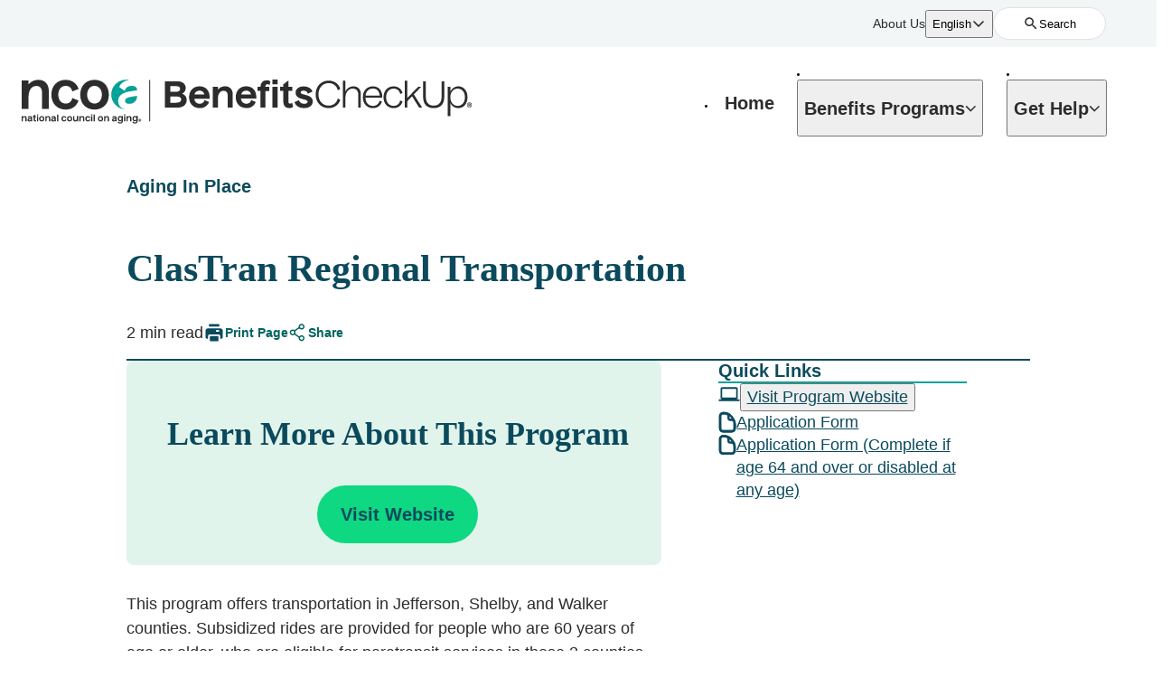

--- FILE ---
content_type: text/html
request_url: https://benefitscheckup.org/program/transportation_al_cnty_clastran
body_size: 26258
content:
<!DOCTYPE html>
<html  lang="en" data-critters-container=""><head>
  <meta charset="utf-8">
  <title>ClasTran Regional Transportation</title>
  <base href="/">
  <meta name="viewport" content="width=device-width, initial-scale=1">
  <link rel="icon shortcut" href="https://www.benefitscheckup.org/favicon.ico" sizes="48x48">
  <link rel="preconnect" href="https://fonts.gstatic.com">
  <!-- Google Tag Manager -->
  <script async="" src="https://scripts.clarity.ms/0.8.24/clarity.js"></script><script async="" src="https://www.clarity.ms/tag/rexumjb49p?ref=gtm2"></script><script src="https://connect.facebook.net/signals/config/4293874894053930?v=2.9.224&amp;r=stable&amp;domain=benefitscheckup.org&amp;hme=2e9ee56babe122798b967566f46100108daa710154b06378259c746cb66ac325&amp;ex_m=83%2C143%2C124%2C18%2C117%2C58%2C40%2C118%2C64%2C57%2C131%2C72%2C13%2C82%2C26%2C112%2C103%2C62%2C65%2C111%2C128%2C91%2C133%2C7%2C3%2C4%2C6%2C5%2C2%2C73%2C81%2C134%2C208%2C155%2C52%2C213%2C210%2C211%2C45%2C170%2C25%2C61%2C217%2C216%2C158%2C28%2C51%2C8%2C54%2C77%2C78%2C79%2C84%2C107%2C27%2C24%2C110%2C106%2C105%2C125%2C63%2C127%2C126%2C41%2C108%2C50%2C100%2C12%2C130%2C37%2C199%2C201%2C165%2C21%2C22%2C23%2C15%2C16%2C36%2C33%2C34%2C68%2C74%2C76%2C89%2C116%2C119%2C38%2C90%2C19%2C17%2C94%2C59%2C31%2C121%2C120%2C122%2C113%2C20%2C30%2C49%2C88%2C129%2C29%2C180%2C151%2C257%2C197%2C141%2C183%2C176%2C86%2C109%2C67%2C98%2C44%2C39%2C96%2C97%2C102%2C48%2C14%2C104%2C95%2C55%2C43%2C46%2C0%2C80%2C132%2C1%2C101%2C11%2C99%2C9%2C47%2C75%2C53%2C123%2C56%2C93%2C71%2C70%2C42%2C114%2C69%2C66%2C60%2C92%2C85%2C35%2C115%2C32%2C87%2C10%2C135" async=""></script><script async="" src="https://connect.facebook.net/en_US/fbevents.js"></script><script type="text/javascript" async="" src="https://www.googletagmanager.com/gtag/js?id=G-BE1H2NBB81&amp;cx=c&amp;gtm=45He58e0h2v867346154za200&amp;tag_exp=101509157~103116026~103200004~103233427~104684208~104684211~105033763~105033765~105103161~105103163~105231383~105231385"></script><script type="text/javascript" async="" src="https://www.googletagmanager.com/gtag/js?id=AW-971179020&amp;cx=c&amp;gtm=45He58e0h2v867346154za200&amp;tag_exp=101509157~103116026~103200004~103233427~104684208~104684211~105033763~105033765~105103161~105103163~105231383~105231385"></script><script type="text/javascript" async="" src="https://www.googletagmanager.com/gtag/js?id=AW-1057730453&amp;cx=c&amp;gtm=45He58e0h2v867346154za200&amp;tag_exp=101509157~103116026~103200004~103233427~104684208~104684211~105033763~105033765~105103161~105103163~105231383~105231385"></script><script async="" src="https://tags.srv.stackadapt.com/events.js"></script><script async="" src="https://www.googletagmanager.com/gtm.js?id=GTM-NQC8SMR"></script><script>(function(w,d,s,l,i){w[l]=w[l]||[];w[l].push({'gtm.start':
  new Date().getTime(),event:'gtm.js'});var f=d.getElementsByTagName(s)[0],
  j=d.createElement(s),dl=l!='dataLayer'?'&l='+l:'';j.async=true;j.src=
  'https://www.googletagmanager.com/gtm.js?id='+i+dl;f.parentNode.insertBefore(j,f);
  })(window,document,'script','dataLayer','GTM-NQC8SMR');</script>
  <!-- End Google Tag Manager -->

  <!-- Loading Google font icons for datepicker -->
  <style>@font-face{font-family:'Material Icons';font-style:normal;font-weight:400;src:url(https://fonts.gstatic.com/s/materialicons/v143/flUhRq6tzZclQEJ-Vdg-IuiaDsNc.woff2) format('woff2');}.material-icons{font-family:'Material Icons';font-weight:normal;font-style:normal;font-size:24px;line-height:1;letter-spacing:normal;text-transform:none;display:inline-block;white-space:nowrap;word-wrap:normal;direction:ltr;-webkit-font-feature-settings:'liga';-webkit-font-smoothing:antialiased;}</style>

  <!-- Universal Pixel -->
  <script>!function(s,a,e,v,n,t,z){if(s.saq)return;n=s.saq=function(){n.callMethod?n.callMethod.apply(n,arguments):n.queue.push(arguments)};if(!s._saq)s._saq=n;n.push=n;n.loaded=!0;n.version='1.0';n.queue=[];t=a.createElement(e);t.async=!0;t.src=v;z=a.getElementsByTagName(e)[0];z.parentNode.insertBefore(t,z)}(window,document,'script','https://tags.srv.stackadapt.com/events.js');saq('ts', 'KR5YuuHCYuC-n-B-Nmv-HQ');</script>

<style>html{line-height:1.15;-webkit-text-size-adjust:100%}body{margin:0}a{background-color:transparent}@font-face{font-family:TiemposHeadline-Regular;src:url(TiemposHeadline-Regular.a38d1e86292212ef.otf) format("otf"),url(TiemposHeadline-Regular.f3ebe6852a685838.woff) format("woff"),url(TiemposHeadline-Regular.c1434f3b5634db49.woff2) format("woff2");font-display:swap}*{box-sizing:border-box}html{font-size:10px}html,body{overflow-x:hidden}body{font-family:TiemposHeadline-Regular,serif;font-weight:300;font-style:normal;-webkit-font-smoothing:antialiased;-moz-osx-font-smoothing:grayscale;overflow-x:hidden;overflow-y:hidden;max-width:1600px;margin:0 auto}*,*:before,*:after{box-sizing:inherit}a{text-decoration:none;cursor:pointer;color:inherit}@supports not (-ms-high-contrast: none){@media (any-hover: hover){a:focus,a:hover{text-decoration:underline}}}@media all and (min-width: 1024px) and (-ms-high-contrast: none),(-ms-high-contrast: active){a:focus,a:hover{text-decoration:underline}}html{--mat-ripple-color:rgba(0, 0, 0, .1)}html{--mat-option-selected-state-label-text-color:#3f51b5;--mat-option-label-text-color:rgba(0, 0, 0, .87);--mat-option-hover-state-layer-color:rgba(0, 0, 0, .04);--mat-option-focus-state-layer-color:rgba(0, 0, 0, .04);--mat-option-selected-state-layer-color:rgba(0, 0, 0, .04)}html{--mat-optgroup-label-text-color:rgba(0, 0, 0, .87)}html{--mat-full-pseudo-checkbox-selected-icon-color:#ff4081;--mat-full-pseudo-checkbox-selected-checkmark-color:#fafafa;--mat-full-pseudo-checkbox-unselected-icon-color:rgba(0, 0, 0, .54);--mat-full-pseudo-checkbox-disabled-selected-checkmark-color:#fafafa;--mat-full-pseudo-checkbox-disabled-unselected-icon-color:#b0b0b0;--mat-full-pseudo-checkbox-disabled-selected-icon-color:#b0b0b0;--mat-minimal-pseudo-checkbox-selected-checkmark-color:#ff4081;--mat-minimal-pseudo-checkbox-disabled-selected-checkmark-color:#b0b0b0}html{--mat-app-background-color:#fafafa;--mat-app-text-color:rgba(0, 0, 0, .87)}html{--mdc-elevated-card-container-shape:4px;--mdc-outlined-card-container-shape:4px;--mdc-outlined-card-outline-width:1px}html{--mdc-elevated-card-container-color:white;--mdc-elevated-card-container-elevation:0px 2px 1px -1px rgba(0, 0, 0, .2), 0px 1px 1px 0px rgba(0, 0, 0, .14), 0px 1px 3px 0px rgba(0, 0, 0, .12);--mdc-outlined-card-container-color:white;--mdc-outlined-card-outline-color:rgba(0, 0, 0, .12);--mdc-outlined-card-container-elevation:0px 0px 0px 0px rgba(0, 0, 0, .2), 0px 0px 0px 0px rgba(0, 0, 0, .14), 0px 0px 0px 0px rgba(0, 0, 0, .12);--mat-card-subtitle-text-color:rgba(0, 0, 0, .54)}html{--mdc-linear-progress-active-indicator-height:4px;--mdc-linear-progress-track-height:4px;--mdc-linear-progress-track-shape:0}html{--mdc-plain-tooltip-container-shape:4px;--mdc-plain-tooltip-supporting-text-line-height:16px}html{--mdc-plain-tooltip-container-color:#616161;--mdc-plain-tooltip-supporting-text-color:#fff}html{--mdc-filled-text-field-active-indicator-height:1px;--mdc-filled-text-field-focus-active-indicator-height:2px;--mdc-filled-text-field-container-shape:4px;--mdc-outlined-text-field-outline-width:1px;--mdc-outlined-text-field-focus-outline-width:2px;--mdc-outlined-text-field-container-shape:4px}html{--mdc-filled-text-field-caret-color:#3f51b5;--mdc-filled-text-field-focus-active-indicator-color:#3f51b5;--mdc-filled-text-field-focus-label-text-color:rgba(63, 81, 181, .87);--mdc-filled-text-field-container-color:whitesmoke;--mdc-filled-text-field-disabled-container-color:#fafafa;--mdc-filled-text-field-label-text-color:rgba(0, 0, 0, .6);--mdc-filled-text-field-hover-label-text-color:rgba(0, 0, 0, .6);--mdc-filled-text-field-disabled-label-text-color:rgba(0, 0, 0, .38);--mdc-filled-text-field-input-text-color:rgba(0, 0, 0, .87);--mdc-filled-text-field-disabled-input-text-color:rgba(0, 0, 0, .38);--mdc-filled-text-field-input-text-placeholder-color:rgba(0, 0, 0, .6);--mdc-filled-text-field-error-hover-label-text-color:#f44336;--mdc-filled-text-field-error-focus-label-text-color:#f44336;--mdc-filled-text-field-error-label-text-color:#f44336;--mdc-filled-text-field-error-caret-color:#f44336;--mdc-filled-text-field-active-indicator-color:rgba(0, 0, 0, .42);--mdc-filled-text-field-disabled-active-indicator-color:rgba(0, 0, 0, .06);--mdc-filled-text-field-hover-active-indicator-color:rgba(0, 0, 0, .87);--mdc-filled-text-field-error-active-indicator-color:#f44336;--mdc-filled-text-field-error-focus-active-indicator-color:#f44336;--mdc-filled-text-field-error-hover-active-indicator-color:#f44336;--mdc-outlined-text-field-caret-color:#3f51b5;--mdc-outlined-text-field-focus-outline-color:#3f51b5;--mdc-outlined-text-field-focus-label-text-color:rgba(63, 81, 181, .87);--mdc-outlined-text-field-label-text-color:rgba(0, 0, 0, .6);--mdc-outlined-text-field-hover-label-text-color:rgba(0, 0, 0, .6);--mdc-outlined-text-field-disabled-label-text-color:rgba(0, 0, 0, .38);--mdc-outlined-text-field-input-text-color:rgba(0, 0, 0, .87);--mdc-outlined-text-field-disabled-input-text-color:rgba(0, 0, 0, .38);--mdc-outlined-text-field-input-text-placeholder-color:rgba(0, 0, 0, .6);--mdc-outlined-text-field-error-caret-color:#f44336;--mdc-outlined-text-field-error-focus-label-text-color:#f44336;--mdc-outlined-text-field-error-label-text-color:#f44336;--mdc-outlined-text-field-error-hover-label-text-color:#f44336;--mdc-outlined-text-field-outline-color:rgba(0, 0, 0, .38);--mdc-outlined-text-field-disabled-outline-color:rgba(0, 0, 0, .06);--mdc-outlined-text-field-hover-outline-color:rgba(0, 0, 0, .87);--mdc-outlined-text-field-error-focus-outline-color:#f44336;--mdc-outlined-text-field-error-hover-outline-color:#f44336;--mdc-outlined-text-field-error-outline-color:#f44336;--mat-form-field-focus-select-arrow-color:rgba(63, 81, 181, .87);--mat-form-field-disabled-input-text-placeholder-color:rgba(0, 0, 0, .38);--mat-form-field-state-layer-color:rgba(0, 0, 0, .87);--mat-form-field-error-text-color:#f44336;--mat-form-field-select-option-text-color:inherit;--mat-form-field-select-disabled-option-text-color:GrayText;--mat-form-field-leading-icon-color:unset;--mat-form-field-disabled-leading-icon-color:unset;--mat-form-field-trailing-icon-color:unset;--mat-form-field-disabled-trailing-icon-color:unset;--mat-form-field-error-focus-trailing-icon-color:unset;--mat-form-field-error-hover-trailing-icon-color:unset;--mat-form-field-error-trailing-icon-color:unset;--mat-form-field-enabled-select-arrow-color:rgba(0, 0, 0, .54);--mat-form-field-disabled-select-arrow-color:rgba(0, 0, 0, .38);--mat-form-field-hover-state-layer-opacity:.04;--mat-form-field-focus-state-layer-opacity:.08}html{--mat-form-field-container-height:56px;--mat-form-field-filled-label-display:block;--mat-form-field-container-vertical-padding:16px;--mat-form-field-filled-with-label-container-padding-top:24px;--mat-form-field-filled-with-label-container-padding-bottom:8px}html{--mat-select-container-elevation-shadow:0px 5px 5px -3px rgba(0, 0, 0, .2), 0px 8px 10px 1px rgba(0, 0, 0, .14), 0px 3px 14px 2px rgba(0, 0, 0, .12)}html{--mat-select-panel-background-color:white;--mat-select-enabled-trigger-text-color:rgba(0, 0, 0, .87);--mat-select-disabled-trigger-text-color:rgba(0, 0, 0, .38);--mat-select-placeholder-text-color:rgba(0, 0, 0, .6);--mat-select-enabled-arrow-color:rgba(0, 0, 0, .54);--mat-select-disabled-arrow-color:rgba(0, 0, 0, .38);--mat-select-focused-arrow-color:rgba(63, 81, 181, .87);--mat-select-invalid-arrow-color:rgba(244, 67, 54, .87)}html{--mat-select-arrow-transform:translateY(-8px)}html{--mat-autocomplete-container-shape:4px;--mat-autocomplete-container-elevation-shadow:0px 5px 5px -3px rgba(0, 0, 0, .2), 0px 8px 10px 1px rgba(0, 0, 0, .14), 0px 3px 14px 2px rgba(0, 0, 0, .12)}html{--mat-autocomplete-background-color:white}html{--mdc-dialog-container-elevation-shadow:0px 11px 15px -7px rgba(0, 0, 0, .2), 0px 24px 38px 3px rgba(0, 0, 0, .14), 0px 9px 46px 8px rgba(0, 0, 0, .12);--mdc-dialog-container-shadow-color:#000;--mdc-dialog-container-shape:4px;--mat-dialog-container-max-width:80vw;--mat-dialog-container-small-max-width:80vw;--mat-dialog-container-min-width:0;--mat-dialog-actions-alignment:start;--mat-dialog-actions-padding:8px;--mat-dialog-content-padding:20px 24px;--mat-dialog-with-actions-content-padding:20px 24px;--mat-dialog-headline-padding:0 24px 9px}html{--mdc-dialog-container-color:white;--mdc-dialog-subhead-color:rgba(0, 0, 0, .87);--mdc-dialog-supporting-text-color:rgba(0, 0, 0, .6)}html{--mdc-switch-disabled-selected-icon-opacity:.38;--mdc-switch-disabled-track-opacity:.12;--mdc-switch-disabled-unselected-icon-opacity:.38;--mdc-switch-handle-height:20px;--mdc-switch-handle-shape:10px;--mdc-switch-handle-width:20px;--mdc-switch-selected-icon-size:18px;--mdc-switch-track-height:14px;--mdc-switch-track-shape:7px;--mdc-switch-track-width:36px;--mdc-switch-unselected-icon-size:18px;--mdc-switch-selected-focus-state-layer-opacity:.12;--mdc-switch-selected-hover-state-layer-opacity:.04;--mdc-switch-selected-pressed-state-layer-opacity:.1;--mdc-switch-unselected-focus-state-layer-opacity:.12;--mdc-switch-unselected-hover-state-layer-opacity:.04;--mdc-switch-unselected-pressed-state-layer-opacity:.1;--mat-switch-disabled-selected-handle-opacity:.38;--mat-switch-disabled-unselected-handle-opacity:.38;--mat-switch-unselected-handle-size:20px;--mat-switch-selected-handle-size:20px;--mat-switch-pressed-handle-size:20px;--mat-switch-with-icon-handle-size:20px;--mat-switch-selected-handle-horizontal-margin:0;--mat-switch-selected-with-icon-handle-horizontal-margin:0;--mat-switch-selected-pressed-handle-horizontal-margin:0;--mat-switch-unselected-handle-horizontal-margin:0;--mat-switch-unselected-with-icon-handle-horizontal-margin:0;--mat-switch-unselected-pressed-handle-horizontal-margin:0;--mat-switch-visible-track-opacity:1;--mat-switch-hidden-track-opacity:1;--mat-switch-visible-track-transition:transform 75ms 0ms cubic-bezier(0, 0, .2, 1);--mat-switch-hidden-track-transition:transform 75ms 0ms cubic-bezier(.4, 0, .6, 1);--mat-switch-track-outline-width:1px;--mat-switch-track-outline-color:transparent;--mat-switch-selected-track-outline-width:1px;--mat-switch-disabled-unselected-track-outline-width:1px;--mat-switch-disabled-unselected-track-outline-color:transparent}html{--mdc-switch-selected-focus-state-layer-color:#3949ab;--mdc-switch-selected-handle-color:#3949ab;--mdc-switch-selected-hover-state-layer-color:#3949ab;--mdc-switch-selected-pressed-state-layer-color:#3949ab;--mdc-switch-selected-focus-handle-color:#1a237e;--mdc-switch-selected-hover-handle-color:#1a237e;--mdc-switch-selected-pressed-handle-color:#1a237e;--mdc-switch-selected-focus-track-color:#7986cb;--mdc-switch-selected-hover-track-color:#7986cb;--mdc-switch-selected-pressed-track-color:#7986cb;--mdc-switch-selected-track-color:#7986cb;--mdc-switch-disabled-selected-handle-color:#424242;--mdc-switch-disabled-selected-icon-color:#fff;--mdc-switch-disabled-selected-track-color:#424242;--mdc-switch-disabled-unselected-handle-color:#424242;--mdc-switch-disabled-unselected-icon-color:#fff;--mdc-switch-disabled-unselected-track-color:#424242;--mdc-switch-handle-surface-color:var(--mdc-theme-surface, #fff);--mdc-switch-handle-elevation-shadow:0px 2px 1px -1px rgba(0, 0, 0, .2), 0px 1px 1px 0px rgba(0, 0, 0, .14), 0px 1px 3px 0px rgba(0, 0, 0, .12);--mdc-switch-handle-shadow-color:black;--mdc-switch-disabled-handle-elevation-shadow:0px 0px 0px 0px rgba(0, 0, 0, .2), 0px 0px 0px 0px rgba(0, 0, 0, .14), 0px 0px 0px 0px rgba(0, 0, 0, .12);--mdc-switch-selected-icon-color:#fff;--mdc-switch-unselected-focus-handle-color:#212121;--mdc-switch-unselected-focus-state-layer-color:#424242;--mdc-switch-unselected-focus-track-color:#e0e0e0;--mdc-switch-unselected-handle-color:#616161;--mdc-switch-unselected-hover-handle-color:#212121;--mdc-switch-unselected-hover-state-layer-color:#424242;--mdc-switch-unselected-hover-track-color:#e0e0e0;--mdc-switch-unselected-icon-color:#fff;--mdc-switch-unselected-pressed-handle-color:#212121;--mdc-switch-unselected-pressed-state-layer-color:#424242;--mdc-switch-unselected-pressed-track-color:#e0e0e0;--mdc-switch-unselected-track-color:#e0e0e0;--mdc-switch-disabled-label-text-color:rgba(0, 0, 0, .38)}html{--mdc-switch-state-layer-size:40px}html{--mdc-radio-disabled-selected-icon-opacity:.38;--mdc-radio-disabled-unselected-icon-opacity:.38;--mdc-radio-state-layer-size:40px}html{--mdc-radio-state-layer-size:40px;--mat-radio-touch-target-display:block}html{--mat-slider-value-indicator-width:auto;--mat-slider-value-indicator-height:32px;--mat-slider-value-indicator-caret-display:block;--mat-slider-value-indicator-border-radius:4px;--mat-slider-value-indicator-padding:0 12px;--mat-slider-value-indicator-text-transform:none;--mat-slider-value-indicator-container-transform:translateX(-50%);--mdc-slider-active-track-height:6px;--mdc-slider-active-track-shape:9999px;--mdc-slider-handle-height:20px;--mdc-slider-handle-shape:50%;--mdc-slider-handle-width:20px;--mdc-slider-inactive-track-height:4px;--mdc-slider-inactive-track-shape:9999px;--mdc-slider-with-overlap-handle-outline-width:1px;--mdc-slider-with-tick-marks-active-container-opacity:.6;--mdc-slider-with-tick-marks-container-shape:50%;--mdc-slider-with-tick-marks-container-size:2px;--mdc-slider-with-tick-marks-inactive-container-opacity:.6}html{--mdc-slider-handle-color:#3f51b5;--mdc-slider-focus-handle-color:#3f51b5;--mdc-slider-hover-handle-color:#3f51b5;--mdc-slider-active-track-color:#3f51b5;--mdc-slider-inactive-track-color:#3f51b5;--mdc-slider-with-tick-marks-inactive-container-color:#3f51b5;--mdc-slider-with-tick-marks-active-container-color:white;--mdc-slider-disabled-active-track-color:#000;--mdc-slider-disabled-handle-color:#000;--mdc-slider-disabled-inactive-track-color:#000;--mdc-slider-label-container-color:#000;--mdc-slider-label-label-text-color:#fff;--mdc-slider-with-overlap-handle-outline-color:#fff;--mdc-slider-with-tick-marks-disabled-container-color:#000;--mdc-slider-handle-elevation:0px 2px 1px -1px rgba(0, 0, 0, .2), 0px 1px 1px 0px rgba(0, 0, 0, .14), 0px 1px 3px 0px rgba(0, 0, 0, .12);--mat-slider-ripple-color:#3f51b5;--mat-slider-hover-state-layer-color:rgba(63, 81, 181, .05);--mat-slider-focus-state-layer-color:rgba(63, 81, 181, .2);--mat-slider-value-indicator-opacity:.6}html{--mat-menu-container-shape:4px;--mat-menu-divider-bottom-spacing:0;--mat-menu-divider-top-spacing:0;--mat-menu-item-spacing:16px;--mat-menu-item-icon-size:24px;--mat-menu-item-leading-spacing:16px;--mat-menu-item-trailing-spacing:16px;--mat-menu-item-with-icon-leading-spacing:16px;--mat-menu-item-with-icon-trailing-spacing:16px}html{--mat-menu-item-label-text-color:rgba(0, 0, 0, .87);--mat-menu-item-icon-color:rgba(0, 0, 0, .87);--mat-menu-item-hover-state-layer-color:rgba(0, 0, 0, .04);--mat-menu-item-focus-state-layer-color:rgba(0, 0, 0, .04);--mat-menu-container-color:white;--mat-menu-divider-color:rgba(0, 0, 0, .12)}html{--mdc-list-list-item-container-shape:0;--mdc-list-list-item-leading-avatar-shape:50%;--mdc-list-list-item-container-color:transparent;--mdc-list-list-item-selected-container-color:transparent;--mdc-list-list-item-leading-avatar-color:transparent;--mdc-list-list-item-leading-icon-size:24px;--mdc-list-list-item-leading-avatar-size:40px;--mdc-list-list-item-trailing-icon-size:24px;--mdc-list-list-item-disabled-state-layer-color:transparent;--mdc-list-list-item-disabled-state-layer-opacity:0;--mdc-list-list-item-disabled-label-text-opacity:.38;--mdc-list-list-item-disabled-leading-icon-opacity:.38;--mdc-list-list-item-disabled-trailing-icon-opacity:.38;--mat-list-active-indicator-color:transparent;--mat-list-active-indicator-shape:4px}html{--mdc-list-list-item-label-text-color:rgba(0, 0, 0, .87);--mdc-list-list-item-supporting-text-color:rgba(0, 0, 0, .54);--mdc-list-list-item-leading-icon-color:rgba(0, 0, 0, .38);--mdc-list-list-item-trailing-supporting-text-color:rgba(0, 0, 0, .38);--mdc-list-list-item-trailing-icon-color:rgba(0, 0, 0, .38);--mdc-list-list-item-selected-trailing-icon-color:rgba(0, 0, 0, .38);--mdc-list-list-item-disabled-label-text-color:black;--mdc-list-list-item-disabled-leading-icon-color:black;--mdc-list-list-item-disabled-trailing-icon-color:black;--mdc-list-list-item-hover-label-text-color:rgba(0, 0, 0, .87);--mdc-list-list-item-hover-leading-icon-color:rgba(0, 0, 0, .38);--mdc-list-list-item-hover-trailing-icon-color:rgba(0, 0, 0, .38);--mdc-list-list-item-focus-label-text-color:rgba(0, 0, 0, .87);--mdc-list-list-item-hover-state-layer-color:black;--mdc-list-list-item-hover-state-layer-opacity:.04;--mdc-list-list-item-focus-state-layer-color:black;--mdc-list-list-item-focus-state-layer-opacity:.12}html{--mdc-list-list-item-one-line-container-height:48px;--mdc-list-list-item-two-line-container-height:64px;--mdc-list-list-item-three-line-container-height:88px;--mat-list-list-item-leading-icon-start-space:16px;--mat-list-list-item-leading-icon-end-space:32px}html{--mat-paginator-container-text-color:rgba(0, 0, 0, .87);--mat-paginator-container-background-color:white;--mat-paginator-enabled-icon-color:rgba(0, 0, 0, .54);--mat-paginator-disabled-icon-color:rgba(0, 0, 0, .12)}html{--mat-paginator-container-size:56px;--mat-paginator-form-field-container-height:40px;--mat-paginator-form-field-container-vertical-padding:8px}html{--mdc-tab-indicator-active-indicator-height:2px;--mdc-tab-indicator-active-indicator-shape:0;--mdc-secondary-navigation-tab-container-height:48px;--mat-tab-header-divider-color:transparent;--mat-tab-header-divider-height:0}html{--mdc-checkbox-disabled-selected-checkmark-color:#fff;--mdc-checkbox-selected-focus-state-layer-opacity:.16;--mdc-checkbox-selected-hover-state-layer-opacity:.04;--mdc-checkbox-selected-pressed-state-layer-opacity:.16;--mdc-checkbox-unselected-focus-state-layer-opacity:.16;--mdc-checkbox-unselected-hover-state-layer-opacity:.04;--mdc-checkbox-unselected-pressed-state-layer-opacity:.16}html{--mdc-checkbox-disabled-selected-icon-color:rgba(0, 0, 0, .38);--mdc-checkbox-disabled-unselected-icon-color:rgba(0, 0, 0, .38);--mdc-checkbox-selected-checkmark-color:white;--mdc-checkbox-selected-focus-icon-color:#ff4081;--mdc-checkbox-selected-hover-icon-color:#ff4081;--mdc-checkbox-selected-icon-color:#ff4081;--mdc-checkbox-selected-pressed-icon-color:#ff4081;--mdc-checkbox-unselected-focus-icon-color:#212121;--mdc-checkbox-unselected-hover-icon-color:#212121;--mdc-checkbox-unselected-icon-color:rgba(0, 0, 0, .54);--mdc-checkbox-unselected-pressed-icon-color:rgba(0, 0, 0, .54);--mdc-checkbox-selected-focus-state-layer-color:#ff4081;--mdc-checkbox-selected-hover-state-layer-color:#ff4081;--mdc-checkbox-selected-pressed-state-layer-color:#ff4081;--mdc-checkbox-unselected-focus-state-layer-color:black;--mdc-checkbox-unselected-hover-state-layer-color:black;--mdc-checkbox-unselected-pressed-state-layer-color:black;--mat-checkbox-disabled-label-color:rgba(0, 0, 0, .38)}html{--mdc-checkbox-state-layer-size:40px;--mat-checkbox-touch-target-display:block}html{--mdc-text-button-container-shape:4px;--mdc-text-button-keep-touch-target:false;--mdc-filled-button-container-shape:4px;--mdc-filled-button-keep-touch-target:false;--mdc-protected-button-container-shape:4px;--mdc-protected-button-keep-touch-target:false;--mdc-outlined-button-keep-touch-target:false;--mdc-outlined-button-outline-width:1px;--mdc-outlined-button-container-shape:4px;--mat-text-button-horizontal-padding:8px;--mat-text-button-with-icon-horizontal-padding:8px;--mat-text-button-icon-spacing:8px;--mat-text-button-icon-offset:0;--mat-filled-button-horizontal-padding:16px;--mat-filled-button-icon-spacing:8px;--mat-filled-button-icon-offset:-4px;--mat-protected-button-horizontal-padding:16px;--mat-protected-button-icon-spacing:8px;--mat-protected-button-icon-offset:-4px;--mat-outlined-button-horizontal-padding:15px;--mat-outlined-button-icon-spacing:8px;--mat-outlined-button-icon-offset:-4px}html{--mdc-text-button-label-text-color:black;--mdc-text-button-disabled-label-text-color:rgba(0, 0, 0, .38);--mat-text-button-state-layer-color:black;--mat-text-button-disabled-state-layer-color:black;--mat-text-button-ripple-color:rgba(0, 0, 0, .1);--mat-text-button-hover-state-layer-opacity:.04;--mat-text-button-focus-state-layer-opacity:.12;--mat-text-button-pressed-state-layer-opacity:.12;--mdc-filled-button-container-color:white;--mdc-filled-button-label-text-color:black;--mdc-filled-button-disabled-container-color:rgba(0, 0, 0, .12);--mdc-filled-button-disabled-label-text-color:rgba(0, 0, 0, .38);--mat-filled-button-state-layer-color:black;--mat-filled-button-disabled-state-layer-color:black;--mat-filled-button-ripple-color:rgba(0, 0, 0, .1);--mat-filled-button-hover-state-layer-opacity:.04;--mat-filled-button-focus-state-layer-opacity:.12;--mat-filled-button-pressed-state-layer-opacity:.12;--mdc-protected-button-container-color:white;--mdc-protected-button-label-text-color:black;--mdc-protected-button-disabled-container-color:rgba(0, 0, 0, .12);--mdc-protected-button-disabled-label-text-color:rgba(0, 0, 0, .38);--mdc-protected-button-container-elevation-shadow:0px 3px 1px -2px rgba(0, 0, 0, .2), 0px 2px 2px 0px rgba(0, 0, 0, .14), 0px 1px 5px 0px rgba(0, 0, 0, .12);--mdc-protected-button-disabled-container-elevation-shadow:0px 0px 0px 0px rgba(0, 0, 0, .2), 0px 0px 0px 0px rgba(0, 0, 0, .14), 0px 0px 0px 0px rgba(0, 0, 0, .12);--mdc-protected-button-focus-container-elevation-shadow:0px 2px 4px -1px rgba(0, 0, 0, .2), 0px 4px 5px 0px rgba(0, 0, 0, .14), 0px 1px 10px 0px rgba(0, 0, 0, .12);--mdc-protected-button-hover-container-elevation-shadow:0px 2px 4px -1px rgba(0, 0, 0, .2), 0px 4px 5px 0px rgba(0, 0, 0, .14), 0px 1px 10px 0px rgba(0, 0, 0, .12);--mdc-protected-button-pressed-container-elevation-shadow:0px 5px 5px -3px rgba(0, 0, 0, .2), 0px 8px 10px 1px rgba(0, 0, 0, .14), 0px 3px 14px 2px rgba(0, 0, 0, .12);--mdc-protected-button-container-shadow-color:#000;--mat-protected-button-state-layer-color:black;--mat-protected-button-disabled-state-layer-color:black;--mat-protected-button-ripple-color:rgba(0, 0, 0, .1);--mat-protected-button-hover-state-layer-opacity:.04;--mat-protected-button-focus-state-layer-opacity:.12;--mat-protected-button-pressed-state-layer-opacity:.12;--mdc-outlined-button-disabled-outline-color:rgba(0, 0, 0, .12);--mdc-outlined-button-disabled-label-text-color:rgba(0, 0, 0, .38);--mdc-outlined-button-label-text-color:black;--mdc-outlined-button-outline-color:rgba(0, 0, 0, .12);--mat-outlined-button-state-layer-color:black;--mat-outlined-button-disabled-state-layer-color:black;--mat-outlined-button-ripple-color:rgba(0, 0, 0, .1);--mat-outlined-button-hover-state-layer-opacity:.04;--mat-outlined-button-focus-state-layer-opacity:.12;--mat-outlined-button-pressed-state-layer-opacity:.12}html{--mdc-text-button-container-height:36px;--mdc-filled-button-container-height:36px;--mdc-outlined-button-container-height:36px;--mdc-protected-button-container-height:36px;--mat-text-button-touch-target-display:block;--mat-filled-button-touch-target-display:block;--mat-protected-button-touch-target-display:block;--mat-outlined-button-touch-target-display:block}html{--mdc-icon-button-icon-size:24px}html{--mdc-icon-button-icon-color:inherit;--mdc-icon-button-disabled-icon-color:rgba(0, 0, 0, .38);--mat-icon-button-state-layer-color:black;--mat-icon-button-disabled-state-layer-color:black;--mat-icon-button-ripple-color:rgba(0, 0, 0, .1);--mat-icon-button-hover-state-layer-opacity:.04;--mat-icon-button-focus-state-layer-opacity:.12;--mat-icon-button-pressed-state-layer-opacity:.12}html{--mat-icon-button-touch-target-display:block}html{--mdc-fab-container-shape:50%;--mdc-fab-icon-size:24px;--mdc-fab-small-container-shape:50%;--mdc-fab-small-icon-size:24px;--mdc-extended-fab-container-height:48px;--mdc-extended-fab-container-shape:24px}html{--mdc-fab-container-color:white;--mdc-fab-container-elevation-shadow:0px 3px 5px -1px rgba(0, 0, 0, .2), 0px 6px 10px 0px rgba(0, 0, 0, .14), 0px 1px 18px 0px rgba(0, 0, 0, .12);--mdc-fab-focus-container-elevation-shadow:0px 5px 5px -3px rgba(0, 0, 0, .2), 0px 8px 10px 1px rgba(0, 0, 0, .14), 0px 3px 14px 2px rgba(0, 0, 0, .12);--mdc-fab-hover-container-elevation-shadow:0px 5px 5px -3px rgba(0, 0, 0, .2), 0px 8px 10px 1px rgba(0, 0, 0, .14), 0px 3px 14px 2px rgba(0, 0, 0, .12);--mdc-fab-pressed-container-elevation-shadow:0px 7px 8px -4px rgba(0, 0, 0, .2), 0px 12px 17px 2px rgba(0, 0, 0, .14), 0px 5px 22px 4px rgba(0, 0, 0, .12);--mdc-fab-container-shadow-color:#000;--mat-fab-foreground-color:black;--mat-fab-state-layer-color:black;--mat-fab-disabled-state-layer-color:black;--mat-fab-ripple-color:rgba(0, 0, 0, .1);--mat-fab-hover-state-layer-opacity:.04;--mat-fab-focus-state-layer-opacity:.12;--mat-fab-pressed-state-layer-opacity:.12;--mat-fab-disabled-state-container-color:rgba(0, 0, 0, .12);--mat-fab-disabled-state-foreground-color:rgba(0, 0, 0, .38);--mdc-fab-small-container-color:white;--mdc-fab-small-container-elevation-shadow:0px 3px 5px -1px rgba(0, 0, 0, .2), 0px 6px 10px 0px rgba(0, 0, 0, .14), 0px 1px 18px 0px rgba(0, 0, 0, .12);--mdc-fab-small-focus-container-elevation-shadow:0px 5px 5px -3px rgba(0, 0, 0, .2), 0px 8px 10px 1px rgba(0, 0, 0, .14), 0px 3px 14px 2px rgba(0, 0, 0, .12);--mdc-fab-small-hover-container-elevation-shadow:0px 5px 5px -3px rgba(0, 0, 0, .2), 0px 8px 10px 1px rgba(0, 0, 0, .14), 0px 3px 14px 2px rgba(0, 0, 0, .12);--mdc-fab-small-pressed-container-elevation-shadow:0px 7px 8px -4px rgba(0, 0, 0, .2), 0px 12px 17px 2px rgba(0, 0, 0, .14), 0px 5px 22px 4px rgba(0, 0, 0, .12);--mdc-fab-small-container-shadow-color:#000;--mat-fab-small-foreground-color:black;--mat-fab-small-state-layer-color:black;--mat-fab-small-disabled-state-layer-color:black;--mat-fab-small-ripple-color:rgba(0, 0, 0, .1);--mat-fab-small-hover-state-layer-opacity:.04;--mat-fab-small-focus-state-layer-opacity:.12;--mat-fab-small-pressed-state-layer-opacity:.12;--mat-fab-small-disabled-state-container-color:rgba(0, 0, 0, .12);--mat-fab-small-disabled-state-foreground-color:rgba(0, 0, 0, .38);--mdc-extended-fab-container-elevation-shadow:0px 3px 5px -1px rgba(0, 0, 0, .2), 0px 6px 10px 0px rgba(0, 0, 0, .14), 0px 1px 18px 0px rgba(0, 0, 0, .12);--mdc-extended-fab-focus-container-elevation-shadow:0px 5px 5px -3px rgba(0, 0, 0, .2), 0px 8px 10px 1px rgba(0, 0, 0, .14), 0px 3px 14px 2px rgba(0, 0, 0, .12);--mdc-extended-fab-hover-container-elevation-shadow:0px 5px 5px -3px rgba(0, 0, 0, .2), 0px 8px 10px 1px rgba(0, 0, 0, .14), 0px 3px 14px 2px rgba(0, 0, 0, .12);--mdc-extended-fab-pressed-container-elevation-shadow:0px 7px 8px -4px rgba(0, 0, 0, .2), 0px 12px 17px 2px rgba(0, 0, 0, .14), 0px 5px 22px 4px rgba(0, 0, 0, .12);--mdc-extended-fab-container-shadow-color:#000}html{--mat-fab-touch-target-display:block;--mat-fab-small-touch-target-display:block}html{--mdc-snackbar-container-shape:4px}html{--mdc-snackbar-container-color:#333333;--mdc-snackbar-supporting-text-color:rgba(255, 255, 255, .87);--mat-snack-bar-button-color:#ff4081}html{--mat-table-row-item-outline-width:1px}html{--mat-table-background-color:white;--mat-table-header-headline-color:rgba(0, 0, 0, .87);--mat-table-row-item-label-text-color:rgba(0, 0, 0, .87);--mat-table-row-item-outline-color:rgba(0, 0, 0, .12)}html{--mat-table-header-container-height:56px;--mat-table-footer-container-height:52px;--mat-table-row-item-container-height:52px}html{--mdc-circular-progress-active-indicator-width:4px;--mdc-circular-progress-size:48px}html{--mdc-circular-progress-active-indicator-color:#3f51b5}html{--mat-badge-container-shape:50%;--mat-badge-container-size:unset;--mat-badge-small-size-container-size:unset;--mat-badge-large-size-container-size:unset;--mat-badge-legacy-container-size:22px;--mat-badge-legacy-small-size-container-size:16px;--mat-badge-legacy-large-size-container-size:28px;--mat-badge-container-offset:-11px 0;--mat-badge-small-size-container-offset:-8px 0;--mat-badge-large-size-container-offset:-14px 0;--mat-badge-container-overlap-offset:-11px;--mat-badge-small-size-container-overlap-offset:-8px;--mat-badge-large-size-container-overlap-offset:-14px;--mat-badge-container-padding:0;--mat-badge-small-size-container-padding:0;--mat-badge-large-size-container-padding:0}html{--mat-badge-background-color:#3f51b5;--mat-badge-text-color:white;--mat-badge-disabled-state-background-color:#b9b9b9;--mat-badge-disabled-state-text-color:rgba(0, 0, 0, .38)}html{--mat-bottom-sheet-container-shape:4px}html{--mat-bottom-sheet-container-text-color:rgba(0, 0, 0, .87);--mat-bottom-sheet-container-background-color:white}html{--mat-legacy-button-toggle-height:36px;--mat-legacy-button-toggle-shape:2px;--mat-legacy-button-toggle-focus-state-layer-opacity:1;--mat-standard-button-toggle-shape:4px;--mat-standard-button-toggle-hover-state-layer-opacity:.04;--mat-standard-button-toggle-focus-state-layer-opacity:.12}html{--mat-legacy-button-toggle-text-color:rgba(0, 0, 0, .38);--mat-legacy-button-toggle-state-layer-color:rgba(0, 0, 0, .12);--mat-legacy-button-toggle-selected-state-text-color:rgba(0, 0, 0, .54);--mat-legacy-button-toggle-selected-state-background-color:#e0e0e0;--mat-legacy-button-toggle-disabled-state-text-color:rgba(0, 0, 0, .26);--mat-legacy-button-toggle-disabled-state-background-color:#eeeeee;--mat-legacy-button-toggle-disabled-selected-state-background-color:#bdbdbd;--mat-standard-button-toggle-text-color:rgba(0, 0, 0, .87);--mat-standard-button-toggle-background-color:white;--mat-standard-button-toggle-state-layer-color:black;--mat-standard-button-toggle-selected-state-background-color:#e0e0e0;--mat-standard-button-toggle-selected-state-text-color:rgba(0, 0, 0, .87);--mat-standard-button-toggle-disabled-state-text-color:rgba(0, 0, 0, .26);--mat-standard-button-toggle-disabled-state-background-color:white;--mat-standard-button-toggle-disabled-selected-state-text-color:rgba(0, 0, 0, .87);--mat-standard-button-toggle-disabled-selected-state-background-color:#bdbdbd;--mat-standard-button-toggle-divider-color:#e0e0e0}html{--mat-standard-button-toggle-height:48px}html{--mat-datepicker-calendar-container-shape:4px;--mat-datepicker-calendar-container-touch-shape:4px;--mat-datepicker-calendar-container-elevation-shadow:0px 2px 4px -1px rgba(0, 0, 0, .2), 0px 4px 5px 0px rgba(0, 0, 0, .14), 0px 1px 10px 0px rgba(0, 0, 0, .12);--mat-datepicker-calendar-container-touch-elevation-shadow:0px 11px 15px -7px rgba(0, 0, 0, .2), 0px 24px 38px 3px rgba(0, 0, 0, .14), 0px 9px 46px 8px rgba(0, 0, 0, .12)}html{--mat-datepicker-calendar-date-selected-state-text-color:white;--mat-datepicker-calendar-date-selected-state-background-color:#3f51b5;--mat-datepicker-calendar-date-selected-disabled-state-background-color:rgba(63, 81, 181, .4);--mat-datepicker-calendar-date-today-selected-state-outline-color:white;--mat-datepicker-calendar-date-focus-state-background-color:rgba(63, 81, 181, .3);--mat-datepicker-calendar-date-hover-state-background-color:rgba(63, 81, 181, .3);--mat-datepicker-toggle-active-state-icon-color:#3f51b5;--mat-datepicker-calendar-date-in-range-state-background-color:rgba(63, 81, 181, .2);--mat-datepicker-calendar-date-in-comparison-range-state-background-color:rgba(249, 171, 0, .2);--mat-datepicker-calendar-date-in-overlap-range-state-background-color:#a8dab5;--mat-datepicker-calendar-date-in-overlap-range-selected-state-background-color:#46a35e;--mat-datepicker-toggle-icon-color:rgba(0, 0, 0, .54);--mat-datepicker-calendar-body-label-text-color:rgba(0, 0, 0, .54);--mat-datepicker-calendar-period-button-text-color:black;--mat-datepicker-calendar-period-button-icon-color:rgba(0, 0, 0, .54);--mat-datepicker-calendar-navigation-button-icon-color:rgba(0, 0, 0, .54);--mat-datepicker-calendar-header-divider-color:rgba(0, 0, 0, .12);--mat-datepicker-calendar-header-text-color:rgba(0, 0, 0, .54);--mat-datepicker-calendar-date-today-outline-color:rgba(0, 0, 0, .38);--mat-datepicker-calendar-date-today-disabled-state-outline-color:rgba(0, 0, 0, .18);--mat-datepicker-calendar-date-text-color:rgba(0, 0, 0, .87);--mat-datepicker-calendar-date-outline-color:transparent;--mat-datepicker-calendar-date-disabled-state-text-color:rgba(0, 0, 0, .38);--mat-datepicker-calendar-date-preview-state-outline-color:rgba(0, 0, 0, .24);--mat-datepicker-range-input-separator-color:rgba(0, 0, 0, .87);--mat-datepicker-range-input-disabled-state-separator-color:rgba(0, 0, 0, .38);--mat-datepicker-range-input-disabled-state-text-color:rgba(0, 0, 0, .38);--mat-datepicker-calendar-container-background-color:white;--mat-datepicker-calendar-container-text-color:rgba(0, 0, 0, .87)}html{--mat-divider-width:1px}html{--mat-divider-color:rgba(0, 0, 0, .12)}html{--mat-expansion-container-shape:4px;--mat-expansion-legacy-header-indicator-display:inline-block;--mat-expansion-header-indicator-display:none}html{--mat-expansion-container-background-color:white;--mat-expansion-container-text-color:rgba(0, 0, 0, .87);--mat-expansion-actions-divider-color:rgba(0, 0, 0, .12);--mat-expansion-header-hover-state-layer-color:rgba(0, 0, 0, .04);--mat-expansion-header-focus-state-layer-color:rgba(0, 0, 0, .04);--mat-expansion-header-disabled-state-text-color:rgba(0, 0, 0, .26);--mat-expansion-header-text-color:rgba(0, 0, 0, .87);--mat-expansion-header-description-color:rgba(0, 0, 0, .54);--mat-expansion-header-indicator-color:rgba(0, 0, 0, .54)}html{--mat-expansion-header-collapsed-state-height:48px;--mat-expansion-header-expanded-state-height:64px}html{--mat-icon-color:inherit}html{--mat-sidenav-container-shape:0;--mat-sidenav-container-elevation-shadow:0px 8px 10px -5px rgba(0, 0, 0, .2), 0px 16px 24px 2px rgba(0, 0, 0, .14), 0px 6px 30px 5px rgba(0, 0, 0, .12);--mat-sidenav-container-width:auto}html{--mat-sidenav-container-divider-color:rgba(0, 0, 0, .12);--mat-sidenav-container-background-color:white;--mat-sidenav-container-text-color:rgba(0, 0, 0, .87);--mat-sidenav-content-background-color:#fafafa;--mat-sidenav-content-text-color:rgba(0, 0, 0, .87);--mat-sidenav-scrim-color:rgba(0, 0, 0, .6)}html{--mat-stepper-header-icon-foreground-color:white;--mat-stepper-header-selected-state-icon-background-color:#3f51b5;--mat-stepper-header-selected-state-icon-foreground-color:white;--mat-stepper-header-done-state-icon-background-color:#3f51b5;--mat-stepper-header-done-state-icon-foreground-color:white;--mat-stepper-header-edit-state-icon-background-color:#3f51b5;--mat-stepper-header-edit-state-icon-foreground-color:white;--mat-stepper-container-color:white;--mat-stepper-line-color:rgba(0, 0, 0, .12);--mat-stepper-header-hover-state-layer-color:rgba(0, 0, 0, .04);--mat-stepper-header-focus-state-layer-color:rgba(0, 0, 0, .04);--mat-stepper-header-label-text-color:rgba(0, 0, 0, .54);--mat-stepper-header-optional-label-text-color:rgba(0, 0, 0, .54);--mat-stepper-header-selected-state-label-text-color:rgba(0, 0, 0, .87);--mat-stepper-header-error-state-label-text-color:#f44336;--mat-stepper-header-icon-background-color:rgba(0, 0, 0, .54);--mat-stepper-header-error-state-icon-foreground-color:#f44336;--mat-stepper-header-error-state-icon-background-color:transparent}html{--mat-stepper-header-height:72px}html{--mat-sort-arrow-color:#757575}html{--mat-toolbar-container-background-color:whitesmoke;--mat-toolbar-container-text-color:rgba(0, 0, 0, .87)}html{--mat-toolbar-standard-height:64px;--mat-toolbar-mobile-height:56px}html{--mat-tree-container-background-color:white;--mat-tree-node-text-color:rgba(0, 0, 0, .87)}html{--mat-tree-node-min-height:48px}</style><link rel="stylesheet" href="styles.77e5a97458d1c677.css" media="all" onload="this.media='all'"><noscript><link rel="stylesheet" href="styles.77e5a97458d1c677.css"></noscript><script async="" type="text/javascript" src="https://cdn.livechatinc.com/tracking.js"></script><link id="sa-css" rel="stylesheet" type="text/css" href="https://tags.srv.stackadapt.com/sa.css" media="all"><style type="text/css"></style><style>.main[_ngcontent-ng-c15971536]{height:100%}</style><script type="text/javascript" async="" src="https://googleads.g.doubleclick.net/pagead/viewthroughconversion/1057730453/?random=1755362711200&amp;cv=11&amp;fst=1755362711200&amp;bg=ffffff&amp;guid=ON&amp;async=1&amp;en=gtag.config&amp;gtm=45be58e0h2v9226001275z8867346154za200zb867346154zd867346154xec&amp;gcd=13l3l3l3l1l1&amp;dma=0&amp;tag_exp=101509157~103116026~103200004~103233427~104527907~104528500~104684208~104684211~104948813~105033766~105033768~105102052~105103161~105103163~105231383~105231385&amp;u_w=1920&amp;u_h=1080&amp;url=https%3A%2F%2Fbenefitscheckup.org%2Fprogram%2Ftransportation_al_cnty_clastran&amp;hn=www.googleadservices.com&amp;frm=0&amp;tiba=Senior%20Benefits%3A%20Find%20Help%20Paying%20for%20Everyday%20Needs%20%7C%20BenefitsCheckUp&amp;npa=0&amp;pscdl=noapi&amp;auid=63028689.1755362711&amp;uaa=arm&amp;uab=64&amp;uafvl=Chromium%3B136.0.7103.25%7CHeadlessChrome%3B136.0.7103.25%7CNot.A%252FBrand%3B99.0.0.0&amp;uamb=0&amp;uam=&amp;uap=macOS&amp;uapv=15.5.0&amp;uaw=0&amp;data=event%3Dgtag.config&amp;rfmt=3&amp;fmt=4"></script><script type="text/javascript" async="" src="https://googleads.g.doubleclick.net/pagead/viewthroughconversion/971179020/?random=1755362711228&amp;cv=11&amp;fst=1755362711228&amp;bg=ffffff&amp;guid=ON&amp;async=1&amp;en=gtag.config&amp;gtm=45be58e0h2v9226201099z8867346154za200zb867346154zd867346154xec&amp;gcd=13l3l3l3l1l1&amp;dma=0&amp;tag_exp=101509157~103116026~103200004~103233427~104527907~104528500~104684208~104684211~104948813~105033766~105033768~105103161~105103163~105231383~105231385~105330666&amp;u_w=1920&amp;u_h=1080&amp;url=https%3A%2F%2Fbenefitscheckup.org%2Fprogram%2Ftransportation_al_cnty_clastran&amp;hn=www.googleadservices.com&amp;frm=0&amp;tiba=Senior%20Benefits%3A%20Find%20Help%20Paying%20for%20Everyday%20Needs%20%7C%20BenefitsCheckUp&amp;npa=0&amp;pscdl=noapi&amp;auid=63028689.1755362711&amp;uaa=arm&amp;uab=64&amp;uafvl=Chromium%3B136.0.7103.25%7CHeadlessChrome%3B136.0.7103.25%7CNot.A%252FBrand%3B99.0.0.0&amp;uamb=0&amp;uam=&amp;uap=macOS&amp;uapv=15.5.0&amp;uaw=0&amp;data=event%3Dgtag.config&amp;rfmt=3&amp;fmt=4"></script><style>.external-warning-container[_ngcontent-ng-c2563723002]{overflow:hidden;position:fixed;width:100vw;height:100vh;top:0;left:0;z-index:99999;background-color:#0006;display:flex;justify-content:center}.external-warning-dialog[_ngcontent-ng-c2563723002]{height:400px;width:800px;padding:50px;position:relative;align-self:center;background-color:#0b4a5d;display:flex;gap:20px;box-shadow:inset -180px 0 #fff}@media all and (max-width: 767px){.external-warning-dialog[_ngcontent-ng-c2563723002]{box-shadow:none}}@media all and (max-width: 767px){.external-warning-dialog[_ngcontent-ng-c2563723002]   .external-warning-image[_ngcontent-ng-c2563723002]{display:none}}.dialog-content[_ngcontent-ng-c2563723002]{flex:2.5;font-family:Arial,sans-serif;font-weight:400;color:#fff;display:flex;justify-content:center;flex-direction:column;gap:30px}.dialog-content[_ngcontent-ng-c2563723002]   h1[_ngcontent-ng-c2563723002]{font-family:TiemposHeadline-Regular,serif;font-weight:700;font-style:normal;font-size:36px;font-size:3.6rem;line-height:36px;line-height:3.6rem}.dialog-content[_ngcontent-ng-c2563723002]   p[_ngcontent-ng-c2563723002]{font-size:16px;font-size:1.6rem;line-height:24px;line-height:2.4rem}.dialog-controls[_ngcontent-ng-c2563723002]{display:flex;gap:8px}@media all and (max-width: 767px){.dialog-controls[_ngcontent-ng-c2563723002]{flex-direction:column}}img[_ngcontent-ng-c2563723002]{flex:1;height:350px;align-self:center;object-fit:contain}.dialog-close-button[_ngcontent-ng-c2563723002]{cursor:pointer;display:flex;flex-direction:column;justify-content:center;position:absolute;gap:5px;top:25px;right:35px}.dialog-close-button[_ngcontent-ng-c2563723002]   h3[_ngcontent-ng-c2563723002]{text-align:center;color:#0b4a5d;font-family:Arial,sans-serif;font-weight:700;font-size:18px;font-size:1.8rem;line-height:17px;line-height:1.7rem}@media all and (max-width: 767px){.dialog-close-button[_ngcontent-ng-c2563723002]   h3[_ngcontent-ng-c2563723002]{color:#fff}}.dialog-close-button[_ngcontent-ng-c2563723002]   svg-icon[_ngcontent-ng-c2563723002]{align-self:center}@media all and (max-width: 767px){.dialog-close-button[_ngcontent-ng-c2563723002]   svg-icon[_ngcontent-ng-c2563723002]{filter:invert(100%) sepia(0%) saturate(0%) hue-rotate(93deg) brightness(103%) contrast(103%)}}</style><style>.skip-link[_ngcontent-ng-c4202194201]{position:absolute;top:-100px;left:8px;background-color:#0b4a5d;color:#fff;padding:12px 20px;text-decoration:none;border-radius:0 0 4px;z-index:10000;font-size:16px;font-weight:500;transition:top .3s ease;font-family:Tiempos Text}.skip-link[_ngcontent-ng-c4202194201]:focus{top:8px;outline:3px solid #FFC700;outline-offset:2px}.skip-link[_ngcontent-ng-c4202194201]:hover{background-color:#073844;text-decoration:underline}body[_ngcontent-ng-c4202194201]{transition:padding-top .6s ease-in-out}.header[_ngcontent-ng-c4202194201]   .utility-bar[_ngcontent-ng-c4202194201]{background-color:#f3f6f7;width:100%;padding:8px 16px 8px 0}.header[_ngcontent-ng-c4202194201]   .utility-bar[_ngcontent-ng-c4202194201]   .wrapper[_ngcontent-ng-c4202194201]{padding-right:56px;display:flex;justify-content:flex-end;align-items:center;gap:40px;color:#2c2c2c;font-family:Arial;font-size:14px;font-style:normal;font-weight:400;line-height:140%}.header[_ngcontent-ng-c4202194201]   .desktop-header[_ngcontent-ng-c4202194201], .header[_ngcontent-ng-c4202194201]   .mobile-header[_ngcontent-ng-c4202194201]{width:100%;top:0;left:0;z-index:1000;background-color:#fff}.header[_ngcontent-ng-c4202194201]   .desktop-header[_ngcontent-ng-c4202194201]   .control[_ngcontent-ng-c4202194201], .header[_ngcontent-ng-c4202194201]   .mobile-header[_ngcontent-ng-c4202194201]   .control[_ngcontent-ng-c4202194201]{display:flex;flex-direction:column;gap:8px;align-items:center;justify-content:center;color:#2c2c2c;text-align:center;font-family:Arial;font-size:14px;font-style:normal;font-weight:400;line-height:normal}.header[_ngcontent-ng-c4202194201]   .desktop-header.is-preparing-sticky[_ngcontent-ng-c4202194201], .header[_ngcontent-ng-c4202194201]   .mobile-header.is-preparing-sticky[_ngcontent-ng-c4202194201]{transition:none;transform:translateY(-100%)}.header[_ngcontent-ng-c4202194201]   .desktop-header.is-sticky[_ngcontent-ng-c4202194201], .header[_ngcontent-ng-c4202194201]   .mobile-header.is-sticky[_ngcontent-ng-c4202194201]{position:fixed;transform:translateY(0);transition:transform .4s cubic-bezier(.58,.01,.42,.99);opacity:1;box-shadow:0 2px 5px #0000001a}.header[_ngcontent-ng-c4202194201]   .desktop-header.is-sticky[_ngcontent-ng-c4202194201]   .utility-bar[_ngcontent-ng-c4202194201], .header[_ngcontent-ng-c4202194201]   .mobile-header.is-sticky[_ngcontent-ng-c4202194201]   .utility-bar[_ngcontent-ng-c4202194201]{display:none}.header[_ngcontent-ng-c4202194201]   .desktop-header.is-sticky[_ngcontent-ng-c4202194201]   .nav-bar[_ngcontent-ng-c4202194201], .header[_ngcontent-ng-c4202194201]   .mobile-header.is-sticky[_ngcontent-ng-c4202194201]   .nav-bar[_ngcontent-ng-c4202194201]{background-color:#0b4a5d;color:#fff;gap:16px}.header[_ngcontent-ng-c4202194201]   .desktop-header.is-sticky[_ngcontent-ng-c4202194201]   .nav-bar[_ngcontent-ng-c4202194201]   .dropdown-wrapper[_ngcontent-ng-c4202194201], .header[_ngcontent-ng-c4202194201]   .mobile-header.is-sticky[_ngcontent-ng-c4202194201]   .nav-bar[_ngcontent-ng-c4202194201]   .dropdown-wrapper[_ngcontent-ng-c4202194201]{border-color:transparent}.header[_ngcontent-ng-c4202194201]   .desktop-header.is-sticky[_ngcontent-ng-c4202194201]   .nav-bar[_ngcontent-ng-c4202194201]   .dropdown-button[_ngcontent-ng-c4202194201], .header[_ngcontent-ng-c4202194201]   .desktop-header.is-sticky[_ngcontent-ng-c4202194201]   .nav-bar[_ngcontent-ng-c4202194201]   .nav-link[_ngcontent-ng-c4202194201], .header[_ngcontent-ng-c4202194201]   .mobile-header.is-sticky[_ngcontent-ng-c4202194201]   .nav-bar[_ngcontent-ng-c4202194201]   .dropdown-button[_ngcontent-ng-c4202194201], .header[_ngcontent-ng-c4202194201]   .mobile-header.is-sticky[_ngcontent-ng-c4202194201]   .nav-bar[_ngcontent-ng-c4202194201]   .nav-link[_ngcontent-ng-c4202194201]{color:#fff}.header[_ngcontent-ng-c4202194201]   .desktop-header.is-sticky[_ngcontent-ng-c4202194201]   .nav-bar[_ngcontent-ng-c4202194201]   .is-open[_ngcontent-ng-c4202194201]   .dropdown-button[_ngcontent-ng-c4202194201], .header[_ngcontent-ng-c4202194201]   .mobile-header.is-sticky[_ngcontent-ng-c4202194201]   .nav-bar[_ngcontent-ng-c4202194201]   .is-open[_ngcontent-ng-c4202194201]   .dropdown-button[_ngcontent-ng-c4202194201]{color:#2c2c2c}.header[_ngcontent-ng-c4202194201]   .desktop-header.is-sticky[_ngcontent-ng-c4202194201]   .nav-bar[_ngcontent-ng-c4202194201]   .is-open[_ngcontent-ng-c4202194201]   .dropdown-arrow[_ngcontent-ng-c4202194201]   svg[_ngcontent-ng-c4202194201]   path[_ngcontent-ng-c4202194201], .header[_ngcontent-ng-c4202194201]   .mobile-header.is-sticky[_ngcontent-ng-c4202194201]   .nav-bar[_ngcontent-ng-c4202194201]   .is-open[_ngcontent-ng-c4202194201]   .dropdown-arrow[_ngcontent-ng-c4202194201]   svg[_ngcontent-ng-c4202194201]   path[_ngcontent-ng-c4202194201]{fill:#2c2c2c}.header[_ngcontent-ng-c4202194201]   .desktop-header.is-sticky[_ngcontent-ng-c4202194201]   .nav-bar[_ngcontent-ng-c4202194201]   .control[_ngcontent-ng-c4202194201], .header[_ngcontent-ng-c4202194201]   .mobile-header.is-sticky[_ngcontent-ng-c4202194201]   .nav-bar[_ngcontent-ng-c4202194201]   .control[_ngcontent-ng-c4202194201]{color:#fff}.header[_ngcontent-ng-c4202194201]   .desktop-header.is-sticky[_ngcontent-ng-c4202194201]   .nav-bar[_ngcontent-ng-c4202194201]   .control[_ngcontent-ng-c4202194201]   svg[_ngcontent-ng-c4202194201], .header[_ngcontent-ng-c4202194201]   .mobile-header.is-sticky[_ngcontent-ng-c4202194201]   .nav-bar[_ngcontent-ng-c4202194201]   .control[_ngcontent-ng-c4202194201]   svg[_ngcontent-ng-c4202194201]{fill:#fff}.header[_ngcontent-ng-c4202194201]   .desktop-header.is-sticky[_ngcontent-ng-c4202194201]   .nav-bar[_ngcontent-ng-c4202194201]   .control[_ngcontent-ng-c4202194201]   svg[_ngcontent-ng-c4202194201]   path[_ngcontent-ng-c4202194201], .header[_ngcontent-ng-c4202194201]   .mobile-header.is-sticky[_ngcontent-ng-c4202194201]   .nav-bar[_ngcontent-ng-c4202194201]   .control[_ngcontent-ng-c4202194201]   svg[_ngcontent-ng-c4202194201]   path[_ngcontent-ng-c4202194201]{fill:#fff}.header[_ngcontent-ng-c4202194201]   .desktop-header.is-sticky[_ngcontent-ng-c4202194201]   .nav-bar[_ngcontent-ng-c4202194201]   .dropdown-arrow[_ngcontent-ng-c4202194201]   svg[_ngcontent-ng-c4202194201]   path[_ngcontent-ng-c4202194201], .header[_ngcontent-ng-c4202194201]   .mobile-header.is-sticky[_ngcontent-ng-c4202194201]   .nav-bar[_ngcontent-ng-c4202194201]   .dropdown-arrow[_ngcontent-ng-c4202194201]   svg[_ngcontent-ng-c4202194201]   path[_ngcontent-ng-c4202194201]{fill:#fff}.header[_ngcontent-ng-c4202194201]   .desktop-header.is-sticky[_ngcontent-ng-c4202194201]   .nav-bar[_ngcontent-ng-c4202194201]   .logo-container[_ngcontent-ng-c4202194201], .header[_ngcontent-ng-c4202194201]   .mobile-header.is-sticky[_ngcontent-ng-c4202194201]   .nav-bar[_ngcontent-ng-c4202194201]   .logo-container[_ngcontent-ng-c4202194201]{display:flex;flex-direction:row;align-items:center;gap:32px;max-height:120px;flex:1}.header[_ngcontent-ng-c4202194201]   .nav-bar[_ngcontent-ng-c4202194201]{display:flex;gap:16px;justify-content:space-between;padding:24px 16px;align-items:center;flex-shrink:0;background-color:transparent}@media all and (min-width: 768px){.header[_ngcontent-ng-c4202194201]   .nav-bar[_ngcontent-ng-c4202194201]{padding:24px 42px 24px 24px}}.header[_ngcontent-ng-c4202194201]   .nav-bar[_ngcontent-ng-c4202194201]   .logo-container[_ngcontent-ng-c4202194201]{display:inline-flex;flex-direction:row;align-items:center;gap:32px;max-height:120px;flex:1}.header[_ngcontent-ng-c4202194201]   .nav-bar[_ngcontent-ng-c4202194201]   .logo-container[_ngcontent-ng-c4202194201]   .logo[_ngcontent-ng-c4202194201]   img[_ngcontent-ng-c4202194201]{max-height:50px;object-fit:contain;max-width:100%;object-position:left center;width:100%}.header[_ngcontent-ng-c4202194201]   .nav-bar[_ngcontent-ng-c4202194201]   .logo-container[_ngcontent-ng-c4202194201]   .logo-combined[_ngcontent-ng-c4202194201]   img[_ngcontent-ng-c4202194201]{max-height:50px;max-width:100%;width:100%;object-fit:contain;object-position:left center}@media all and (min-width: 1024px){.header[_ngcontent-ng-c4202194201]   .nav-bar[_ngcontent-ng-c4202194201]   .logo-container[_ngcontent-ng-c4202194201]   .logo-combined[_ngcontent-ng-c4202194201]   img[_ngcontent-ng-c4202194201]{max-height:120px}}.header[_ngcontent-ng-c4202194201]   .nav-bar[_ngcontent-ng-c4202194201]   .nav-links[_ngcontent-ng-c4202194201]   .dropdown-container[_ngcontent-ng-c4202194201]{display:flex;justify-content:flex-end;gap:24px;align-items:center}.header[_ngcontent-ng-c4202194201]   .nav-bar[_ngcontent-ng-c4202194201]   .nav-links[_ngcontent-ng-c4202194201]   .dropdown-wrapper[_ngcontent-ng-c4202194201]{position:relative;border:1px solid transparent;border-bottom:none;padding:0 12px}.header[_ngcontent-ng-c4202194201]   .nav-bar[_ngcontent-ng-c4202194201]   .nav-links[_ngcontent-ng-c4202194201]   .dropdown-wrapper.is-open[_ngcontent-ng-c4202194201]{background:#f3f6f7;border-color:#e2e2de;z-index:4}.header[_ngcontent-ng-c4202194201]   .nav-bar[_ngcontent-ng-c4202194201]   .nav-links[_ngcontent-ng-c4202194201]   .dropdown-wrapper.is-open[_ngcontent-ng-c4202194201]:after{content:"";position:absolute;bottom:-1px;left:0;right:0;height:2px;background:#f3f6f7;z-index:10}.header[_ngcontent-ng-c4202194201]   .nav-bar[_ngcontent-ng-c4202194201]   .nav-links[_ngcontent-ng-c4202194201]   .dropdown-button[_ngcontent-ng-c4202194201]{position:relative;z-index:4;display:flex;align-items:center;gap:8px;height:57px;font-family:Arial;font-size:20px;font-weight:700;line-height:140%;padding-right:6px;color:var(--Jet, #2C2C2C)}.header[_ngcontent-ng-c4202194201]   .nav-bar[_ngcontent-ng-c4202194201]   .nav-links[_ngcontent-ng-c4202194201]   .dropdown-button[_ngcontent-ng-c4202194201]:hover{text-decoration:none}.header[_ngcontent-ng-c4202194201]   .nav-bar[_ngcontent-ng-c4202194201]   .nav-links[_ngcontent-ng-c4202194201]   .dropdown-arrow[_ngcontent-ng-c4202194201]{display:flex}.header[_ngcontent-ng-c4202194201]   .nav-bar[_ngcontent-ng-c4202194201]   .nav-links[_ngcontent-ng-c4202194201]   .dropdown-menu[_ngcontent-ng-c4202194201]{position:absolute;top:100%;right:-1px;min-width:300px;width:min-content;display:flex;background:#f3f6f7;border:1px solid #E2E2DE;border-left:none;align-items:left;min-height:354px}.header[_ngcontent-ng-c4202194201]   .nav-bar[_ngcontent-ng-c4202194201]   .nav-links[_ngcontent-ng-c4202194201]   .dropdown-header[_ngcontent-ng-c4202194201]{padding:32px;background:#fff;border:1px solid #E2E2DE;border-top:0;display:flex;flex-direction:column;gap:16px;flex:1;min-width:244px}.header[_ngcontent-ng-c4202194201]   .nav-bar[_ngcontent-ng-c4202194201]   .nav-links[_ngcontent-ng-c4202194201]   .dropdown-header[_ngcontent-ng-c4202194201]   h2[_ngcontent-ng-c4202194201]{color:var(--Jet, #2C2C2C);font-family:Arial;font-size:20px;font-style:normal;font-weight:700;line-height:140%}.header[_ngcontent-ng-c4202194201]   .nav-bar[_ngcontent-ng-c4202194201]   .nav-links[_ngcontent-ng-c4202194201]   .dropdown-header[_ngcontent-ng-c4202194201]   p[_ngcontent-ng-c4202194201]{color:var(--Jet, #2C2C2C);font-family:Arial;font-size:16px;font-style:normal;font-weight:400;line-height:140%}.header[_ngcontent-ng-c4202194201]   .nav-bar[_ngcontent-ng-c4202194201]   .nav-links[_ngcontent-ng-c4202194201]   .dropdown-items[_ngcontent-ng-c4202194201]{padding:32px 40px;display:flex;flex-direction:column;gap:24px;min-width:200px;color:var(--Jet, #2C2C2C);font-family:Arial;font-size:16px;font-style:normal;font-weight:400;line-height:145%}.header[_ngcontent-ng-c4202194201]   .nav-bar[_ngcontent-ng-c4202194201]   .nav-links[_ngcontent-ng-c4202194201]   .dropdown-items[_ngcontent-ng-c4202194201]   a[_ngcontent-ng-c4202194201]{font-size:16px;line-height:145%;white-space:nowrap;display:block}.header[_ngcontent-ng-c4202194201]   .nav-bar[_ngcontent-ng-c4202194201]   .nav-links[_ngcontent-ng-c4202194201]   .dropdown-items.two-columns[_ngcontent-ng-c4202194201]{display:grid;grid-template-columns:repeat(2,1fr);column-gap:80px;row-gap:24px;height:100%}.header[_ngcontent-ng-c4202194201]   .nav-bar[_ngcontent-ng-c4202194201]   .nav-links[_ngcontent-ng-c4202194201]   .nav-link[_ngcontent-ng-c4202194201]{font-family:Arial;font-size:20px;font-weight:700;line-height:140%;color:#2c2c2c;height:auto;padding-top:24px;padding-left:8px;padding-right:12px}.header[_ngcontent-ng-c4202194201]   .nav-bar[_ngcontent-ng-c4202194201]   .nav-links[_ngcontent-ng-c4202194201]   .nav-link[_ngcontent-ng-c4202194201]:hover{text-decoration:none}.mobile-drawer[_ngcontent-ng-c4202194201]{position:fixed;top:0;right:0;bottom:0;width:100vw;height:100vh;background-color:#fff;z-index:2000;transform:translate(100%);transition:transform .3s ease-in-out;overflow-y:scroll;overflow-x:hidden;display:flex;flex-direction:column}.mobile-drawer.is-open[_ngcontent-ng-c4202194201]{transform:translate(0)}.mobile-drawer__header[_ngcontent-ng-c4202194201]{flex-shrink:0}.mobile-drawer__header[_ngcontent-ng-c4202194201]   .nav-bar[_ngcontent-ng-c4202194201]{display:flex;justify-content:space-between;align-items:center;padding:24px 16px;background-color:#fff;color:#2c2c2c;gap:16px}.mobile-drawer__header[_ngcontent-ng-c4202194201]   .nav-bar[_ngcontent-ng-c4202194201]   .logo-container[_ngcontent-ng-c4202194201]{display:flex;flex-direction:row;align-items:center;gap:32px;max-height:120px;flex:1}.mobile-drawer__header[_ngcontent-ng-c4202194201]   .nav-bar[_ngcontent-ng-c4202194201]   .logo-container[_ngcontent-ng-c4202194201]   img[_ngcontent-ng-c4202194201]{max-height:50px;object-fit:contain;max-width:100%;object-position:left center;width:auto}.mobile-drawer__header[_ngcontent-ng-c4202194201]   .nav-bar[_ngcontent-ng-c4202194201]   .control[_ngcontent-ng-c4202194201]{display:flex;flex-direction:column;align-items:center;justify-content:center;gap:8px;color:#2c2c2c;text-align:center;font-family:Arial;font-size:14px;font-style:normal;font-weight:400;line-height:normal}.mobile-drawer__header[_ngcontent-ng-c4202194201]   .nav-bar[_ngcontent-ng-c4202194201]   .control[_ngcontent-ng-c4202194201]   a[_ngcontent-ng-c4202194201], .mobile-drawer__header[_ngcontent-ng-c4202194201]   .nav-bar[_ngcontent-ng-c4202194201]   .control[_ngcontent-ng-c4202194201]   a[_ngcontent-ng-c4202194201]   span[_ngcontent-ng-c4202194201]{color:#0b4a5d}.mobile-drawer__header[_ngcontent-ng-c4202194201]   .nav-bar[_ngcontent-ng-c4202194201]   .control[_ngcontent-ng-c4202194201]   svg[_ngcontent-ng-c4202194201]{fill:#0b4a5d}.mobile-drawer__header[_ngcontent-ng-c4202194201]   .nav-bar[_ngcontent-ng-c4202194201]   .control[_ngcontent-ng-c4202194201]   svg[_ngcontent-ng-c4202194201]   path[_ngcontent-ng-c4202194201]{fill:#0b4a5d}.mobile-drawer[_ngcontent-ng-c4202194201]   .dropdown-container[_ngcontent-ng-c4202194201]{flex-grow:1;overflow-y:visible;display:flex;flex-direction:column;align-items:flex-start;justify-content:flex-start;background-color:#fff;padding:16px var(--spacing-xxxs, 8px) 32px 27px;gap:32px}.mobile-drawer-dropdown-wrapper[_ngcontent-ng-c4202194201]{width:100%;background:#fff;border-top:1px solid var(--color_border-border-light, #E2E2DE)}.mobile-drawer[_ngcontent-ng-c4202194201]   .dropdown-wrapper[_ngcontent-ng-c4202194201]{padding:0}.mobile-drawer[_ngcontent-ng-c4202194201]   .dropdown-button[_ngcontent-ng-c4202194201]{height:auto;color:var(--Jet, #2C2C2C);padding-top:24px;padding-left:8px;width:calc(100% - 16px);justify-content:space-between;position:relative;z-index:4;display:flex;align-items:center;gap:8px;height:57px;font-family:Arial;font-size:20px;font-weight:700;line-height:140%;padding-right:6px}.mobile-drawer[_ngcontent-ng-c4202194201]   .dropdown-button[_ngcontent-ng-c4202194201]:hover{text-decoration:none}.mobile-drawer-dropdown-items[_ngcontent-ng-c4202194201]{display:flex;flex-direction:column;gap:24px;padding-top:24px;padding-left:8px;color:var(--Jet, #2C2C2C);font-family:Arial;font-size:16px;font-style:normal;font-weight:400;line-height:145%}.mobile-drawer[_ngcontent-ng-c4202194201]   .dropdown-menu[_ngcontent-ng-c4202194201]{position:absolute;top:100%;right:-1px;min-width:300px;width:min-content;display:flex;background:#f3f6f7;border:1px solid #E2E2DE;border-left:none;align-items:left;min-height:354px}.mobile-drawer[_ngcontent-ng-c4202194201]   .nav-link-container[_ngcontent-ng-c4202194201]{width:100%;background:#fff;border-top:1px solid var(--color_border-border-light, #E2E2DE)}.mobile-drawer[_ngcontent-ng-c4202194201]   .nav-link[_ngcontent-ng-c4202194201]{display:flex;font-family:Arial;font-size:20px;font-weight:700;line-height:140%;color:#2c2c2c;height:auto;padding-top:24px;padding-left:8px;padding-right:12px}.mobile-drawer[_ngcontent-ng-c4202194201]   .nav-link[_ngcontent-ng-c4202194201]:hover{text-decoration:none}.mobile-drawer[_ngcontent-ng-c4202194201]   .menu-links[_ngcontent-ng-c4202194201]{display:flex;flex-grow:.5;padding:24px 8px 100px 35px;width:100%;flex-direction:column;align-items:flex-start;gap:16px;border-bottom:2px solid var(--color_border-border-light, #E2E2DE);background:var(--color_background-background_accent1, #F3F6F7)}.mobile-drawer[_ngcontent-ng-c4202194201]   .menu-links__link[_ngcontent-ng-c4202194201]{color:var(--color_text-text-primary, #2C2C2C);font-family:Arial;font-size:16px;font-style:normal;font-weight:400;line-height:165%}.search-button[_ngcontent-ng-c4202194201]{display:flex;padding:8px 32px;align-items:center;gap:4px;border-radius:var(--spacing-l, 40px);border:1px solid var(--color_border-border-light, #E2E2DE);background:var(--color_background-background_primary, #FFF)}.search-modal[_ngcontent-ng-c4202194201]{z-index:9999;position:fixed;top:0;right:0;display:inline-flex;padding:48px 5% 48px 24px;align-items:center;border-radius:0 0 0 32px;background:var(--Midnight-Green, #0B4A5D);transform:translate(100%);transition:transform .3s ease-in-out}.search-modal.is-open[_ngcontent-ng-c4202194201]{transform:translate(0)}.search-modal[_ngcontent-ng-c4202194201]   .zip-field-container[_ngcontent-ng-c4202194201]{width:225px}.search-modal[_ngcontent-ng-c4202194201]   .body[_ngcontent-ng-c4202194201]{display:flex;align-items:flex-start;gap:24px;flex-direction:row;max-width:100vw}.search-modal[_ngcontent-ng-c4202194201]   .search-label[_ngcontent-ng-c4202194201]{color:var(--White, #FFF);font-family:Tiempos Text;font-size:32px;font-style:normal;font-weight:500;line-height:normal;padding-top:10px}.search-modal[_ngcontent-ng-c4202194201]   .search-input[_ngcontent-ng-c4202194201]{padding:0 1rem;height:46px;flex:2;font-family:Arial;font-size:20px;font-style:normal;font-weight:500;line-height:normal;border-radius:8px;width:34rem}.search-modal[_ngcontent-ng-c4202194201]     .zipcode-container{height:auto}.search-modal[_ngcontent-ng-c4202194201]     .zipcode-container .zipcode-input{width:200px!important}.search-modal[_ngcontent-ng-c4202194201]   .close-button[_ngcontent-ng-c4202194201]{display:flex;padding:8px 32px;font-family:Arial;font-size:18px;font-style:normal;font-weight:400;line-height:165%;align-items:center;gap:4px;flex-direction:column;color:var(--White, #FFF)}.search-modal[_ngcontent-ng-c4202194201]   .close-button[_ngcontent-ng-c4202194201]   svg[_ngcontent-ng-c4202194201]{width:22px;height:22px}.search-modal[_ngcontent-ng-c4202194201]   .close-button[_ngcontent-ng-c4202194201]   svg[_ngcontent-ng-c4202194201]   path[_ngcontent-ng-c4202194201]{stroke:var(--White, #FFF)}.mobile-search[_ngcontent-ng-c4202194201]{display:flex;flex-direction:column;align-items:flex-start;gap:8px;align-self:stretch;padding:16px 24px;width:calc(100% - 48px);background:var(--color_background-background_accent1, #F3F6F7);color:var(--color_text-text-primary, #2C2C2C)}.mobile-search[_ngcontent-ng-c4202194201]   .search-button[_ngcontent-ng-c4202194201]{width:75%;display:flex;padding:var(--spacing-xxxs, 8px) var(--spacing-s, 24px);align-items:center;gap:4px;border-radius:8px;font-family:Arial;font-size:16px;font-style:normal;font-weight:400;line-height:170%}.mobile-search[_ngcontent-ng-c4202194201]   .search-button[_ngcontent-ng-c4202194201]   svg[_ngcontent-ng-c4202194201]{transition:width .1s ease-in-out;height:24px;width:24px}.mobile-search[_ngcontent-ng-c4202194201]   .search-button[_ngcontent-ng-c4202194201]   svg.is-open[_ngcontent-ng-c4202194201]{width:0}.mobile-search[_ngcontent-ng-c4202194201]   .search-input[_ngcontent-ng-c4202194201]{height:100%;border:none;outline:none;background:transparent;padding-top:4px}.mobile-search[_ngcontent-ng-c4202194201]   .search-input.is-open[_ngcontent-ng-c4202194201]{height:34px}.mobile-search[_ngcontent-ng-c4202194201]   .mobile-search-modal[_ngcontent-ng-c4202194201]{height:0;overflow:hidden;transition:height .3s ease-in-out;background:#f3f6f7}.mobile-search[_ngcontent-ng-c4202194201]   .mobile-search-modal.is-open[_ngcontent-ng-c4202194201]{height:100%;padding-right:30px;background:transparent;display:flex;flex-direction:row;align-items:center;gap:8px;justify-content:space-between;color:var(--Jet, #2C2C2C);font-family:Tiempos Text;font-size:18px;font-style:normal;font-weight:400;line-height:140%}.mobile-search[_ngcontent-ng-c4202194201]   .mobile-search-modal[_ngcontent-ng-c4202194201]     .zipcode-container{height:auto}.mobile-search[_ngcontent-ng-c4202194201]   .mobile-search-modal[_ngcontent-ng-c4202194201]     .zipcode-container .zipcode-input{width:100%}</style><style>.footer-global[_ngcontent-ng-c492512806]{color:#0b4a5d;width:100%;margin-top:50px}@media all and (max-width: 767px){.footer-global[_ngcontent-ng-c492512806]{margin-top:40px}}@media all and (min-width: 1024px){.footer-global[_ngcontent-ng-c492512806]{position:relative}}.footer-global__container[_ngcontent-ng-c492512806]{position:relative;margin-left:20px;margin-right:20px}@media all and (min-width: 768px){.footer-global__container[_ngcontent-ng-c492512806]{margin-left:30px;margin-right:30px}}.footer-global__wrapper[_ngcontent-ng-c492512806]{display:flex;flex-direction:column;width:100%}.footer-global__top[_ngcontent-ng-c492512806]{display:flex;flex-direction:column;align-items:center}.footer-global__bottom[_ngcontent-ng-c492512806]{background:#f3f6f7;display:flex;flex-direction:column;align-items:center;justify-content:space-between;border-radius:36px 36px 0 0}.footer-global__logo[_ngcontent-ng-c492512806]   .logo[_ngcontent-ng-c492512806]{height:50px;width:500px}@media all and (max-width: 767px){.footer-global__logo[_ngcontent-ng-c492512806]   .logo[_ngcontent-ng-c492512806]{height:65px;width:170px}}.footer-global__nav[_ngcontent-ng-c492512806]{display:flex;flex-direction:row;align-items:center;justify-content:space-evenly;text-align:center;gap:40px;margin:40px 0 20px}@media all and (min-width: 1024px){.footer-global__nav[_ngcontent-ng-c492512806]{gap:130px}}.footer-global__nav[_ngcontent-ng-c492512806]   a[_ngcontent-ng-c492512806]{text-decoration:none;color:#0b4a5d;font-family:Arial,sans-serif;font-weight:700;font-size:18px;font-size:1.8rem;line-height:22px;line-height:2.2rem}@media all and (max-width: 767px){.footer-global__nav[_ngcontent-ng-c492512806]{display:flex;flex-direction:column;align-items:center;justify-content:space-evenly;gap:24px;margin:40px 0 20px}}.footer-global__policy[_ngcontent-ng-c492512806]{display:flex;flex-direction:row;align-items:center;justify-content:center;text-align:center;gap:30px;margin:20px 0 40px}@media all and (min-width: 1024px){.footer-global__policy[_ngcontent-ng-c492512806]{gap:60px}}.footer-global__policy[_ngcontent-ng-c492512806]   a[_ngcontent-ng-c492512806]{text-decoration:none;color:#0b4a5d;font-family:Arial,sans-serif;font-weight:400;font-size:16px;font-size:1.6rem;line-height:19px;line-height:1.9rem}@media all and (max-width: 767px){.footer-global__policy[_ngcontent-ng-c492512806]{display:flex;flex-direction:column;align-items:center;justify-content:space-evenly;gap:24px;margin:20px 0 24px}}.footer-global__policy--copyright[_ngcontent-ng-c492512806]{color:#0b4a5d;font-family:Arial,sans-serif;font-weight:400;font-size:16px;font-size:1.6rem;line-height:19px;line-height:1.9rem}.footer-global__social--link[_ngcontent-ng-c492512806]   .social-icon[_ngcontent-ng-c492512806]{height:40px;width:40px}.footer-global__social--title[_ngcontent-ng-c492512806]{margin-top:32px;font-family:Arial,sans-serif;font-weight:400;font-size:14px;font-size:1.4rem;line-height:17px;line-height:1.7rem}@media all and (max-width: 767px){.footer-global__social--title[_ngcontent-ng-c492512806]{margin-top:30px}}.footer-global__social--links[_ngcontent-ng-c492512806]{display:flex;flex-wrap:nowrap;flex-direction:row;align-items:center;justify-content:space-evenly;gap:60px;margin:24px 0 40px}@media all and (max-width: 767px){.footer-global__social--links[_ngcontent-ng-c492512806]{flex-wrap:wrap;gap:20px;margin:24px 90px 40px}}.footer-mini[_ngcontent-ng-c492512806]{display:flex;padding-top:144px}@media all and (min-width: 768px){.footer-mini[_ngcontent-ng-c492512806]{padding-top:87px}}.footer-mini[_ngcontent-ng-c492512806]   .footer-info[_ngcontent-ng-c492512806]{border-top:1px solid var(--Gray, #DADADA);display:flex;width:100%;padding:24px 16px;flex-direction:column-reverse;align-items:flex-start;gap:32px;align-self:stretch}@media all and (min-width: 768px){.footer-mini[_ngcontent-ng-c492512806]   .footer-info[_ngcontent-ng-c492512806]{padding:32px 80px 85px;flex-direction:row;justify-content:space-between;align-items:center;align-self:stretch}}.footer-mini[_ngcontent-ng-c492512806]   .footer-copyright[_ngcontent-ng-c492512806]{color:var(--color_text-text-gray, #575757);text-align:right;font-family:Arial;font-size:14px;font-style:normal;font-weight:400;line-height:165%}.footer-mini[_ngcontent-ng-c492512806]   .footer-buttons[_ngcontent-ng-c492512806]{display:flex;flex-direction:column;justify-content:flex-end;align-items:flex-start;gap:16px}@media all and (min-width: 768px){.footer-mini[_ngcontent-ng-c492512806]   .footer-buttons[_ngcontent-ng-c492512806]{flex-direction:row;align-items:flex-end;gap:56px}}.footer-mini[_ngcontent-ng-c492512806]   .footer-buttons[_ngcontent-ng-c492512806]   a[_ngcontent-ng-c492512806]{color:var(--Jet, #2C2C2C);text-align:right;font-family:Arial;font-size:14px;font-style:normal;font-weight:400;line-height:145%}</style><style>.scroll-top-icon[_ngcontent-ng-c1832814942]{position:fixed;display:flex;flex-direction:column;align-items:center;gap:4px;opacity:0;cursor:pointer;z-index:1000;bottom:65px;right:16px;transform:translateY(200%);transition:all .3s ease-out}.scroll-top-icon--visible[_ngcontent-ng-c1832814942]{opacity:1;transform:translateY(0)}.scroll-top-icon--text[_ngcontent-ng-c1832814942]{display:flex;padding:6px 16px;justify-content:center;align-items:center;gap:10px;align-self:stretch;border-radius:8px;background:#fff;color:var(--Midnight-Green, #0B4A5D);font-family:Arial;font-size:16px;font-style:normal;font-weight:700;line-height:normal}.scroll-top-icon[_ngcontent-ng-c1832814942]   svg[_ngcontent-ng-c1832814942]{width:55px;height:55px}</style><style>.contact-modal[_ngcontent-ng-c16487680]{position:fixed;z-index:99991;left:0;top:0;width:100%;height:100%;overflow:auto;background-color:#0006}.contact-modal[_ngcontent-ng-c16487680]   .modal-container[_ngcontent-ng-c16487680]{z-index:9991;background:var(--Midnight-Green, #0B4A5D);margin:10vh auto;border:1px solid #888;min-height:50vh}@media all and (min-width: 768px){.contact-modal[_ngcontent-ng-c16487680]   .modal-container[_ngcontent-ng-c16487680]{width:80%;max-width:875px}}.contact-modal[_ngcontent-ng-c16487680]   .modal-header[_ngcontent-ng-c16487680]{font-family:TiemposHeadline-Regular,serif;font-weight:400;font-size:24px;font-style:normal;font-weight:600;line-height:normal;color:var(--White, #FFF);background:var(--Midnight-Green, #0B4A5D);padding:16px;width:calc(100% - 32px);display:flex;align-items:flex-start;justify-content:space-between;gap:20px}@media all and (min-width: 768px){.contact-modal[_ngcontent-ng-c16487680]   .modal-header[_ngcontent-ng-c16487680]{font-size:34px}}.contact-modal[_ngcontent-ng-c16487680]   .modal-body[_ngcontent-ng-c16487680]{border-radius:32px 0 0;background:var(--White, #FFF);color:var(--Jet, #2C2C2C);display:flex;padding:16px;flex-direction:column;gap:16px;margin:16px}.contact-modal[_ngcontent-ng-c16487680]   .modal-body[_ngcontent-ng-c16487680]   .title[_ngcontent-ng-c16487680]{font-family:Tiempos Headline;font-size:24px;font-style:normal;font-weight:600;line-height:normal}@media all and (min-width: 768px){.contact-modal[_ngcontent-ng-c16487680]   .modal-body[_ngcontent-ng-c16487680]   .title[_ngcontent-ng-c16487680]{font-size:34px}}.contact-modal[_ngcontent-ng-c16487680]   .modal-body[_ngcontent-ng-c16487680]   .subtitle[_ngcontent-ng-c16487680]{font-family:Arial;font-style:normal;font-size:18px;font-weight:400;line-height:140%}@media all and (min-width: 768px){.contact-modal[_ngcontent-ng-c16487680]   .modal-body[_ngcontent-ng-c16487680]   .subtitle[_ngcontent-ng-c16487680]{font-size:22px}}.contact-modal[_ngcontent-ng-c16487680]   .modal-body[_ngcontent-ng-c16487680]   .thanks[_ngcontent-ng-c16487680]{font-family:Tiempos Headline;font-style:normal;font-size:22px;font-weight:700;line-height:140%}@media all and (min-width: 768px){.contact-modal[_ngcontent-ng-c16487680]   .modal-body[_ngcontent-ng-c16487680]   .thanks[_ngcontent-ng-c16487680]{font-size:24px}}.contact-modal[_ngcontent-ng-c16487680]   .modal-body[_ngcontent-ng-c16487680]   .justify-end[_ngcontent-ng-c16487680]{display:flex;justify-content:flex-end}.contact-modal[_ngcontent-ng-c16487680]   .modal-body[_ngcontent-ng-c16487680]   label[_ngcontent-ng-c16487680]{font-family:Arial;font-size:18px;font-style:normal;font-weight:700;line-height:140%}@media all and (min-width: 768px){.contact-modal[_ngcontent-ng-c16487680]   .modal-body[_ngcontent-ng-c16487680]   label[_ngcontent-ng-c16487680]{font-size:20px}}.contact-modal[_ngcontent-ng-c16487680]   .modal-body[_ngcontent-ng-c16487680]   input[_ngcontent-ng-c16487680], .contact-modal[_ngcontent-ng-c16487680]   .modal-body[_ngcontent-ng-c16487680]   textarea[_ngcontent-ng-c16487680]{max-width:30ch;border-radius:32px;border:1px solid var(--Midnight-Green, #0B4A5D);font-family:Arial;font-size:18px;padding:1ch 1.5ch}@media all and (min-width: 768px){.contact-modal[_ngcontent-ng-c16487680]   .modal-body[_ngcontent-ng-c16487680]   input[_ngcontent-ng-c16487680], .contact-modal[_ngcontent-ng-c16487680]   .modal-body[_ngcontent-ng-c16487680]   textarea[_ngcontent-ng-c16487680]{font-size:22px}}.contact-modal[_ngcontent-ng-c16487680]   .modal-body[_ngcontent-ng-c16487680]   input.error[_ngcontent-ng-c16487680], .contact-modal[_ngcontent-ng-c16487680]   .modal-body[_ngcontent-ng-c16487680]   textarea.error[_ngcontent-ng-c16487680]{border:1px solid var(--Red, #FF0000)}.contact-modal[_ngcontent-ng-c16487680]   .modal-body[_ngcontent-ng-c16487680]   textarea[_ngcontent-ng-c16487680]{padding-top:1ch;padding-bottom:1ch;max-width:90%}.contact-modal[_ngcontent-ng-c16487680]   .modal-body[_ngcontent-ng-c16487680]   .error-message[_ngcontent-ng-c16487680]{color:var(--Red, #FF0000);font-family:Arial;font-size:14px;font-style:normal;font-weight:400;line-height:140%}@media all and (min-width: 768px){.contact-modal[_ngcontent-ng-c16487680]   .modal-body[_ngcontent-ng-c16487680]   .error-message[_ngcontent-ng-c16487680]{font-size:16px}}.contact-modal[_ngcontent-ng-c16487680]   .modal-body[_ngcontent-ng-c16487680]   .select[_ngcontent-ng-c16487680]{max-width:27.5ch;padding:1ch 1.5ch;border-radius:32px;border:1px solid var(--Midnight-Green, #0B4A5D);font-size:18px}@media all and (min-width: 768px){.contact-modal[_ngcontent-ng-c16487680]   .modal-body[_ngcontent-ng-c16487680]   .select[_ngcontent-ng-c16487680]{font-size:22px}}.contact-modal[_ngcontent-ng-c16487680]   .modal-body[_ngcontent-ng-c16487680]   .select[_ngcontent-ng-c16487680]     .select-font{font-family:Arial;font-size:18px;color:#2c2c2c}@media all and (min-width: 768px){.contact-modal[_ngcontent-ng-c16487680]   .modal-body[_ngcontent-ng-c16487680]   .select[_ngcontent-ng-c16487680]     .select-font{font-size:22px}}.contact-modal[_ngcontent-ng-c16487680]   .modal-body[_ngcontent-ng-c16487680]   .select[_ngcontent-ng-c16487680]     .select-container{width:100%}.contact-modal[_ngcontent-ng-c16487680]   .modal-body[_ngcontent-ng-c16487680]   .select[_ngcontent-ng-c16487680]   div[_ngcontent-ng-c16487680]{width:100%}.contact-modal[_ngcontent-ng-c16487680]   .modal-footer[_ngcontent-ng-c16487680]{display:flex;flex-direction:row;flex-wrap:wrap;gap:32px;justify-content:center}@media all and (min-width: 768px){.contact-modal[_ngcontent-ng-c16487680]   .modal-footer[_ngcontent-ng-c16487680]{justify-content:flex-start}}.contact-modal[_ngcontent-ng-c16487680]   .modal-close[_ngcontent-ng-c16487680]{color:var(--White, #FFF);font-family:Arial;font-size:14px;font-style:normal;font-weight:400;line-height:140%;cursor:pointer;display:flex;flex-direction:column;align-items:center}.contact-modal[_ngcontent-ng-c16487680]   .modal-close-icon[_ngcontent-ng-c16487680]{color:#fff}.contact-modal[_ngcontent-ng-c16487680]   .modal-close-icon[_ngcontent-ng-c16487680]   path[_ngcontent-ng-c16487680]{fill:#fff}.contact-modal[_ngcontent-ng-c16487680]   .modal-section-header[_ngcontent-ng-c16487680]{width:calc(100% - 32px);padding:16px;gap:16px;color:var(--Jet, #2C2C2C);background:var(--Light-Blue, #F3F6F7);font-family:Arial;font-size:22px;font-style:normal;font-weight:700;line-height:140%;display:flex;flex-direction:row;justify-content:space-between;align-items:center}.contact-modal[_ngcontent-ng-c16487680]   .modal-loading[_ngcontent-ng-c16487680]{background-color:#fff;height:75vh;display:flex;align-items:center;justify-content:center;padding:24px}.contact-modal[_ngcontent-ng-c16487680]   .hidden[_ngcontent-ng-c16487680]{display:none}@media all and (min-width: 768px){.contact-modal[_ngcontent-ng-c16487680]   .hidden[_ngcontent-ng-c16487680]{display:block}}.contact-modal[_ngcontent-ng-c16487680]   .mobile-only[_ngcontent-ng-c16487680]{height:24px}@media all and (min-width: 768px){.contact-modal[_ngcontent-ng-c16487680]   .mobile-only[_ngcontent-ng-c16487680]{display:none}}@media all and (max-width: 767px){.contact-modal[_ngcontent-ng-c16487680]   .shrinkable[_ngcontent-ng-c16487680]{overflow:hidden;transition:max-height .5s,opacity .5s;opacity:1;max-height:75vh}}@media all and (max-width: 767px){.contact-modal[_ngcontent-ng-c16487680]   .shrank[_ngcontent-ng-c16487680]{max-height:24px;opacity:0;transition:max-height .5s,opacity .5s}}</style><link _ngcontent-ng-c4202194201="" rel="icon" href="https://assets-us-01.kc-usercontent.com:443/ffacfe7d-10b6-0083-2632-604077fd4eca/b8253ae8-9078-4294-8498-7986ed941953/NCOA_Favicon_48x48.png"><style>.select-container{display:flex;align-items:center;justify-content:space-between;min-height:25px;gap:25px;flex-direction:row}.select-container.small-caret{gap:4px}.select-icon-label{display:flex;justify-content:flex-start;gap:8px}@media all and (min-width: 1024px){.select-icon-label{align-items:center}}.select-svg{max-width:24px;max-height:24px}.menu-div{font:inherit;margin-bottom:0;margin-top:0;list-style-type:none;padding-left:0;position:absolute;z-index:400;background-color:#fff;display:flex;min-width:100px;flex-direction:column;align-items:flex-start;border-right:1px solid #E2E2DE;border-bottom:1px solid #E2E2DE;border-left:1px solid #E2E2DE;background:#f3f6f7}.menu-div .menu-item{width:100%;height:100%;align-self:stretch;padding-top:8px;padding-bottom:8px;border:#0B4A5D}.menu-div .menu-item span{margin-left:16px;width:100%;height:100%}.menu-div .menu-item:hover{background:var(--Platinum, #E2E2DE)}.menu-div .selected{color:var(--Midnight-Green, #0B4A5D);background:var(--Wash-Blue, #DAE4E7)}
</style><style>.program-content{display:flex;padding:0 16px 32px;flex-direction:column;align-items:flex-start;gap:16px;align-self:stretch}@media all and (min-width: 1024px){.program-content{max-width:1000px;width:100%;margin:0 auto;gap:32px}}.program-body{display:flex;flex-direction:column-reverse;gap:16px;width:100%}@media all and (min-width: 1024px){.program-body{flex-direction:row;gap:80px}}.program-body-information{gap:16px;flex:1;display:flex;flex-direction:column}@media all and (min-width: 1024px){.program-body-information{max-width:584px}}.program-body-related-resources h2{margin-bottom:40px;font-size:34px;font-size:3.4rem;line-height:34px;line-height:3.4rem;font-weight:700;font-family:TiemposHeadline-Regular,serif;font-weight:600;font-style:normal}.sidenav-save-actions{cursor:pointer}.faq-list{display:flex;flex-direction:column;gap:25px}.faq-list .faq-header{font-family:Arial,sans-serif;font-weight:700;color:#0b4a5d;letter-spacing:.5px;font-size:16px;font-size:1.6rem;line-height:24px;line-height:2.4rem}@media all and (max-width: 767px){.faq-list .faq-header{font-size:18px;font-size:1.8rem;line-height:22px;line-height:2.2rem}}.faq-list .faq-body{flex-direction:column;gap:15px;font-size:16px;font-size:1.6rem;line-height:24px;line-height:2.4rem;font-family:Arial,sans-serif;font-weight:700;color:#2c2c2c}@media all and (min-width: 1024px){.faq-list .faq-body{font-size:18px;font-size:1.8rem;line-height:27px;line-height:2.7rem}}.program-information-box{display:flex;flex-direction:row-reverse;width:calc(100% - 32px);align-items:center;padding:16px 8px;gap:16px;border-radius:8px;background:var(--Light-Green, #E1F4EB);justify-content:space-around}@media all and (min-width: 1024px){.program-information-box{flex-direction:row;padding:24px 16px 24px 24px}}.program-information-box p{color:var(--Jet, #2C2C2C);font-family:Arial;font-size:16px;font-style:normal;font-weight:400;line-height:140%}.program-information-box .content-container{display:flex;flex-direction:column;gap:16px;align-self:stretch;flex:1 0 0}.program-information-box .content-container span{text-align:left;color:var(--Jet, #2C2C2C);font-family:Arial;font-size:16px;font-style:normal;font-weight:400;line-height:140%}@media all and (min-width: 1024px){.program-information-box .content-container span{font-size:18px}}.program-information-box .content-side{width:73.571px;height:85px}@media all and (min-width: 1024px){.program-information-box .content-side{width:173.109px;height:200px}}.program-information-box .apply_online{display:flex;flex-direction:column;justify-content:center;align-items:center;gap:16px;flex:1 0 0}.program-information-box .apply_online p{text-align:center;color:var(--Midnight-Green, #0B4A5D);font-family:Tiempos Headline;font-size:24px;font-style:normal;font-weight:600;line-height:normal}@media all and (min-width: 1024px){.program-information-box .apply_online p{font-size:36px}}.program-information-box.ineligible{background:var(--Wash-Blue, #DAE4E7)}.program-information-box .benefit{color:var(--Midnight-Green, #0B4A5D);font-family:Tiempos Headline;font-size:24px;font-style:normal;font-weight:600;line-height:normal}@media all and (min-width: 1024px){.program-information-box .benefit{font-size:34px}}.program-information-box p{font-size:16px;line-height:140%;color:#2c2c2c}@media all and (min-width: 1024px){.program-information-box p{font-size:18px}}.program-body-sidenav{flex:.45;display:flex;flex-direction:column;align-items:center}.body-sidenav-forms ul{list-style:none;margin:0;padding:15px 0;display:flex;flex-direction:column;gap:16px}.body-sidenav-forms li{width:100%;display:flex;gap:16px}.body-sidenav-forms a{line-height:140%;text-decoration:none;color:#0b4a5d;font-size:18px;word-wrap:break-word;position:relative;font-family:Arial}.body-sidenav-forms a:focus,.body-sidenav-forms a:hover{text-decoration:underline}.body-sidenav-forms a .a-not-bold{text-decoration:none;color:#0b4a5d;word-wrap:break-word;position:relative}.body-sidenav-forms a .a-not-bold:focus,.body-sidenav-forms a .a-not-bold:hover{text-decoration:underline}.body-sidenav-forms .resourceTypeIcon{max-width:24px;height:24px}.body-sidenav-card{display:flex;padding:16px;flex-direction:column;gap:16px;border-radius:8px;background:#d9e8e7}.body-sidenav-card h1{color:#000;font-family:Tiempos Text;font-size:20px;font-style:normal;font-weight:500;line-height:140%}.body-sidenav-card .screening-btn{color:var(--color_link-link-hover, #0B4A5D);font-family:Arial;font-size:16px;font-style:normal;font-weight:700;line-height:135%;display:flex;align-items:center;gap:8px;cursor:pointer}.screening-btn-label{color:var(--Jet, #2C2C2C);text-align:left;font-family:Arial;font-size:18px;font-style:normal;font-weight:700;line-height:140%;display:flex;justify-content:flex-start}@media all and (min-width: 768px){.screening-btn-label{font-size:20px}}.screening-description{color:#000;font-family:Arial;font-size:16px;font-style:normal;font-weight:400;line-height:140%}.sidenav-title{color:var(--Midnight-Green, #0B4A5D);font-family:Arial;font-size:20px;font-style:normal;font-weight:700;line-height:normal;border-bottom:2px solid var(--Evergreen, #04A299);width:100%}.related-header{border-bottom:2px solid var(--Evergreen, #04A299);display:flex;align-items:center;align-self:stretch;color:var(--Jet, #2C2C2C);font-family:Arial;gap:24px;font-size:16px;font-style:normal;font-weight:700;line-height:140%}.related-articles{gap:8px;width:100%;align-self:stretch;padding-bottom:40px}.related-article{display:flex;flex-direction:column;width:100%;align-self:stretch}.related-article a{display:flex;align-items:center;gap:8px}.related-article span{color:var(--Jet, #2C2C2C);font-family:Arial;font-size:18px;font-style:normal;font-weight:400;line-height:140%;display:flex;align-items:center;gap:8px;flex-direction:row;padding:8px 0}.related-article .divider{display:block;margin:16px 0;padding:0;border-bottom:1px solid var(--color_border-border-light, #E2E2DE)}.body-sidenav-top{display:flex;flex-direction:column;gap:16px;margin-top:0;padding:16px 0;width:100%;max-width:unset}@media all and (min-width: 1024px){.body-sidenav-top{margin-top:initial;padding:initial;width:275px;max-width:initial}}.body-sidenav-top .extra-margin{padding-bottom:24px}.body-sidenav-top_apply_online{display:flex;justify-content:center}.body-sidenav-top h2{font-size:16px;font-size:1.6rem;line-height:20px;line-height:2rem;font-family:Arial,sans-serif;font-weight:700;color:#0b4a5d}.body-sidenav-top_visitOnline{display:flex;flex-direction:column;gap:16px}.body-sidenav-top_visitOnline ul{list-style:none;margin:0;padding:0 0 16px;display:flex;flex-direction:column;gap:24px}.body-sidenav-top_visitOnline li{align-items:start;width:100%;display:flex;gap:16px}.body-sidenav-top_visitOnline a{text-decoration:underline;color:#0b4a5d;font-size:18px;cursor:pointer;word-wrap:break-word;position:relative}.body-sidenav-top_visitOnline a:focus,.body-sidenav-top_visitOnline a:hover{text-decoration:underline}.sidenav-program-link{color:var(--Midnight-Green, #0B4A5D);font-family:Arial;font-size:18px;font-style:normal;font-weight:400;line-height:140%;text-decoration-line:underline}.body-sidenav-actions{display:flex;flex-direction:row;gap:16px;text-align:center;padding:0}@media all and (min-width: 1024px){.body-sidenav-actions{flex-direction:column;gap:40px}}.body-sidenav-actions .sidenav-divider{display:block;margin-top:32px;margin-bottom:6px}@media all and (min-width: 1024px){.body-sidenav-actions .sidenav-divider{display:none}}.body-sidenav-actions .sidenav-share-actions{text-align:left}.body-sidenav-actions h3{font-family:Arial,sans-serif;font-weight:400;font-size:16px;font-size:1.6rem;color:#0b4a5d;margin-bottom:8px}.body-sidenav-actions .in-view h3,.body-sidenav-actions .in-view ul li{opacity:1}.body-sidenav-actions ul{display:flex;flex-direction:column;justify-content:center;align-items:center;list-style:none;margin:0;padding:0}.body-sidenav-actions ul li{cursor:pointer;margin-bottom:24px;opacity:0;transition:opacity cubic-bezier(.58,.01,.42,.99) .2s}.body-sidenav-actions ul li:nth-child(1){transition-delay:.1s}.body-sidenav-actions ul li:nth-child(2){transition-delay:.2s}.body-sidenav-actions ul li:nth-child(3){transition-delay:.3s}.body-sidenav-actions ul li:nth-child(4){transition-delay:.4s}.body-sidenav-actions ul li:nth-child(5){transition-delay:.5s}.body-sidenav-actions ul li:nth-child(6){transition-delay:.6s}.body-sidenav-actions ul li:nth-child(7){transition-delay:.7s}.body-sidenav-actions ul li:nth-child(8){transition-delay:.8s}.body-sidenav-actions ul li:nth-child(9){transition-delay:.9s}.body-sidenav-actions ul li:nth-child(10){transition-delay:1s}.body-sidenav-actions ul li:nth-child(11){transition-delay:1.1s}.body-sidenav-actions ul li:nth-child(12){transition-delay:1.2s}.body-sidenav-actions ul li:nth-child(13){transition-delay:1.3s}.body-sidenav-actions ul li:nth-child(14){transition-delay:1.4s}.body-sidenav-actions ul li:nth-child(15){transition-delay:1.5s}.body-sidenav-actions ul li:nth-child(16){transition-delay:1.6s}.body-sidenav-actions ul li:nth-child(17){transition-delay:1.7s}.body-sidenav-actions ul li:nth-child(18){transition-delay:1.8s}.body-sidenav-actions ul li:nth-child(19){transition-delay:1.9s}.body-sidenav-actions ul li:nth-child(20){transition-delay:2s}@media all and (max-width: 767px){.body-sidenav-actions ul{gap:24px;justify-content:space-between;flex-direction:row}.body-sidenav-actions ul li{margin-bottom:0}}.program-faqs h2{font-family:TiemposHeadline-Regular,serif;font-style:normal;font-size:24px;font-size:2.4rem;line-height:29px;line-height:2.9rem;font-weight:600;margin-bottom:20px}@media all and (max-width: 767px){.program-faqs h2{font-size:20px;font-size:2rem;line-height:24px;line-height:2.4rem;margin-left:15px}}@media all and (max-width: 767px){.program-faqs{padding-left:0}}.apply-button{display:flex;justify-content:center}.program-body-related-resources-header{margin-left:80px;margin-bottom:30px}.program-body-related-resources-header h2{font-family:TiemposHeadline-Regular,serif;font-weight:400;font-style:normal;font-size:34px;font-size:3.4rem;font-weight:600;color:#2c2c2c}@media all and (max-width: 767px){.program-body-related-resources-header{margin-left:20px;margin-bottom:30px;margin-top:50px}}@media all and (min-width: 768px) and (max-width: 1023px){.program-body-related-resources-header{margin-left:20px;margin-bottom:30px;margin-top:50px}}.program-body-related-resources{padding-left:20px;display:flex;justify-content:center}@media all and (min-width: 1024px){.program-body-related-resources{padding-left:80px}}.related-resources-cards{overflow-x:auto;display:flex;flex-wrap:nowrap;min-height:100%;justify-content:flex-start;gap:24px;padding-bottom:15px}@media all and (max-width: 767px){.related-resources-cards{padding-left:5px;padding-right:15px;gap:8px}}@media all and (min-width: 768px) and (max-width: 1023px){.related-resources-cards{padding-left:15px;padding-right:15px}}.related-resources-cards app-card{font-size:14px;font-size:1.4rem}.program-body-bec{margin-top:60px;margin-bottom:50px;display:flex;margin-left:80px}.program-body-bec .mobile{display:none}@media all and (max-width: 767px){.program-body-bec{display:flex;margin-left:20px}.program-body-bec .desktop{display:none}.program-body-bec .mobile{display:flex;flex-direction:column}}@media all and (min-width: 1024px){.program-body-bec .desktop{display:flex}}@media all and (max-width: 767px){.program-body-bec .bec-image{height:175px;position:relative}}.program-body-bec .bec-image img{border-radius:240px 0 0}@media all and (min-width: 1024px){.program-body-bec .bec-image img{height:400px}}@media all and (max-width: 767px){.program-body-bec .bec-image img{position:absolute;object-fit:contain;z-index:2;width:375px;top:0;border-radius:120px 0 0}}.bec-information{flex:1;display:flex;flex-direction:column}@media all and (max-width: 767px){.bec-information-content{font-size:12px;font-size:1.2rem;line-height:20px;line-height:2rem}}@media all and (min-width: 768px){.bec-information-content{font-size:14px;font-size:1.4rem;line-height:20px;line-height:2rem}}@media all and (min-width: 1024px){.bec-information-content{font-size:14px;font-size:1.4rem;line-height:20px;line-height:2rem}}.bec-information-body{font-family:Arial,sans-serif;font-weight:400;overflow:hidden;position:relative;display:flex;height:100%;justify-content:center;align-items:center;color:#fff;background:#0b4a5d;padding:24px 24px 24px 68px}@media all and (max-width: 767px){.bec-information-body{padding-top:115px;padding-left:28px}}.bec-information-body .pattern{position:absolute;z-index:1;right:0}@media all and (min-width: 1024px){.bec-information-body .pattern{top:-10px}}.bec-information-header{padding-left:68px;padding-bottom:40px}.bec-information-header h4{color:#2c2c2c;font-size:18px;font-size:1.8rem;line-height:36px;line-height:3.6rem;font-weight:700}.bec-information-header h1{font-family:TiemposHeadline-Regular,serif;font-weight:400;font-style:normal;font-weight:600;color:#0b4a5d;font-size:52px;font-size:5.2rem;line-height:54px;line-height:5.4rem}@media all and (max-width: 767px){.bec-information-header{padding-left:0;margin-left:20px}.bec-information-header h1{font-size:28px;font-size:2.8rem;line-height:30px;line-height:3rem}.bec-information-header h4{font-size:16px;font-size:1.6rem;line-height:32px;line-height:3.2rem}}.resourceInstance-modal{display:flex;align-items:center;justify-content:center;width:100vw;height:100vh;position:fixed;top:0;left:0;background-color:#0009;z-index:1000}.resourceInstance-modal .modal-container{position:relative;margin:0 20px;padding:38px 29px 29px 30px;background-color:#0b4a5d;box-shadow:0 4px 4px #00000040;max-height:85vh;overflow-y:auto;overflow-x:hidden}@media all and (max-width: 767px){.resourceInstance-modal .modal-container{width:60%;padding-top:70px}}@media (min-width: 1240px){.resourceInstance-modal .modal-container{margin-left:auto;margin-right:auto;padding:40px 40px 39px 39px;box-sizing:border-box}}.resourceInstance-modal .modal-container a:hover,.resourceInstance-modal .modal-container a:focus{text-decoration:none}.resourceInstance-modal .modal-container .title{width:63.7333333333vw;margin:0 0 28px;font-family:TiemposHeadline-Regular,serif;font-style:normal;font-size:28px;font-size:2.8rem;line-height:31px;line-height:3.1rem;font-weight:600;color:#fff}@media all and (min-width: 768px){.resourceInstance-modal .modal-container .title{width:31.1197916667vw}}@media (min-width: 1240px){.resourceInstance-modal .modal-container .title{margin-right:50px;width:52.4193548387vw;margin-bottom:46px;font-size:34px;font-size:3.4rem;line-height:37px;line-height:3.7rem}}@media (min-width: 1366px){.resourceInstance-modal .modal-container .title{width:53.074670571vw}}@media (min-width: 1600px){.resourceInstance-modal .modal-container .title{width:800px}}.resourceInstance-modal .modal-container .title span{font-family:TiemposHeadline-Regular,serif;font-style:normal;font-weight:600;color:#0ed882}.resourceInstance-modal .modal-container .dismiss-btn{display:flex;flex-direction:column;align-items:center;justify-content:center;position:absolute;top:20px;right:29px;font-family:Arial,sans-serif;font-weight:700;font-size:12px;font-size:1.2rem;line-height:14px;line-height:1.4rem;color:#fff}@media (min-width: 1240px){.resourceInstance-modal .modal-container .dismiss-btn{top:40px;right:40px;font-size:14px;font-size:1.4rem;line-height:17px;line-height:1.7rem}}.resourceInstance-modal .modal-container .dismiss-btn svg{margin-bottom:10.2px}.resourceInstance-modal .modal-container .dismiss-icon path{fill:#fff}.resourceInstance-modal .modal-container .languageVariants ul{list-style-type:disc;columns:2;-webkit-columns:2;-moz-columns:2;list-style-position:inside}@media all and (max-width: 767px){.resourceInstance-modal .modal-container .languageVariants ul{display:flex;flex-direction:column}}.resourceInstance-modal .modal-container .languageVariants li{font-family:Arial,sans-serif;font-weight:400;font-size:16px;font-size:1.6rem;line-height:24px;line-height:2.4rem;color:#fff;margin-bottom:10px;white-space:nowrap}@media all and (max-width: 767px){.resourceInstance-modal .modal-container .languageVariants li{white-space:normal}}.faq-contact a{font-weight:100;text-decoration:underline;color:#2c2c2c}.program-description{font-family:Arial,sans-serif;font-weight:400;position:relative;color:#2c2c2c}@media all and (max-width: 767px){.program-description{width:90%}}.program-description__inner-wrapper{position:relative}.program-description__inner-wrapper.has-content>p:first-child{position:relative}.program-description__inner-wrapper.has-content>p:first-child:before{content:"";display:block;position:absolute;width:65px;height:65px;border-radius:100%;z-index:-1;top:-17px;left:-29px;background-color:#e1f4eb}@media all and (min-width: 1024px){.program-description__inner-wrapper.has-content>p:first-child:before{width:77px;height:77px;top:-10px}}.program-description__inner-wrapper.has-content>p:first-child:first-letter{font-family:TiemposHeadline-Regular,serif;font-weight:500;font-style:normal;font-size:44px;font-size:4.4rem;line-height:66px;line-height:6.6rem;float:left;position:relative;margin:-8px 8.78px -18px -5px;text-transform:uppercase}@media all and (min-width: 1024px){.program-description__inner-wrapper.has-content>p:first-child:first-letter{font-size:58px;font-size:5.8rem;line-height:87px;line-height:8.7rem;margin:-6px 10px 0 0}}.program-description__wrapper{position:relative;padding-left:calc((100vw - 40px - 8px * 11) / 12 * 1 + 8px * 1);font-size:18px;font-size:1.8rem;line-height:24px;line-height:2.4rem}@media all and (min-width: 1024px){.program-description__wrapper,body.vv .program-description__wrapper{padding-left:0;padding-right:0}}@media all and (min-width: 1367px){.program-description__wrapper,body.vv .program-description__wrapper{padding-left:0;padding-right:0}}@media all and (max-width: 767px){.program-description__wrapper,body.vv .program-description__wrapper{padding-left:0;padding-right:0}}@media all and (min-width: 768px) and (max-width: 1023px){.program-description__wrapper,body.vv .program-description__wrapper{padding-left:0;padding-right:0}}@media all and (-ms-high-contrast: none),(-ms-high-contrast: active){.program-description__wrapper>div[contenteditable=false][tabindex="-1"]{margin-left:0}}.program-description__wrapper .first-paragraph{position:relative}.program-description__wrapper .first-paragraph:first-letter{font-family:TiemposHeadline-Regular,serif;font-weight:500;font-style:normal;font-size:44px;font-size:4.4rem;line-height:40px;line-height:4rem;float:left;position:relative;margin:7px 8.78px 0 -5px}@media all and (min-width: 1024px){.program-description__wrapper .first-paragraph:first-letter{font-size:58px;font-size:5.8rem;line-height:73px;line-height:7.3rem;margin:5px 10px 0 0}}.program-description__wrapper p{font-size:18px;font-size:1.8rem;line-height:27px;line-height:2.7rem;position:relative;margin:0 0 30px}@media all and (min-width: 1024px){.program-description__wrapper p{font-size:18px;font-size:1.8rem;line-height:27px;line-height:2.7rem}}.program-description__wrapper u{font-size:16px;font-size:1.6rem;line-height:24px;line-height:2.4rem;position:relative;text-decoration:none}@media all and (min-width: 1024px){.program-description__wrapper u{font-size:18px;font-size:1.8rem;line-height:27px;line-height:2.7rem}}.program-description__wrapper a{position:relative;color:#0b4a5d;text-decoration:underline;padding:5px 0;overflow-wrap:anywhere}@media all and (min-width: 1024px){.program-description__wrapper a{font-size:18px;font-size:1.8rem;line-height:27px;line-height:2.7rem}}.program-description__wrapper p+ol{margin-top:31px}.program-description__wrapper p small sup{color:#0b4a5d}.program-description__wrapper p small,.program-description__wrapper p small a{font-size:12px;font-size:1.2rem;line-height:18px;line-height:1.8rem}@media all and (min-width: 768px){.program-description__wrapper p small,.program-description__wrapper p small a{font-size:14px;font-size:1.4rem;line-height:21px;line-height:2.1rem}}.program-description__wrapper p small a{text-decoration:underline;text-decoration-style:dotted;text-underline-position:under}.program-description__wrapper p small a:hover{text-decoration:none}.program-description__wrapper em{font-size:16px;font-size:1.6rem;line-height:24px;line-height:2.4rem;margin-bottom:10.16px}@media all and (min-width: 1024px){.program-description__wrapper em{font-size:18px;font-size:1.8rem;line-height:27px;line-height:2.7rem;margin-bottom:20px}}.program-description__wrapper h1,.program-description__wrapper h2,.program-description__wrapper h3,.program-description__wrapper h4,.program-description__wrapper h5,.program-description__wrapper h6{font-family:TiemposHeadline-Regular,serif;font-weight:600;font-style:normal;font-size:20px;font-size:2rem;line-height:23px;line-height:2.3rem;margin:30px 0}@media all and (min-width: 1024px){.program-description__wrapper h1,.program-description__wrapper h2,.program-description__wrapper h3,.program-description__wrapper h4,.program-description__wrapper h5,.program-description__wrapper h6{font-size:24px;font-size:2.4rem;line-height:28px;line-height:2.8rem}}.program-description__wrapper h2,.program-description__wrapper h3{font-size:18px;font-size:1.8rem;line-height:21px;line-height:2.1rem}@media all and (min-width: 1024px){.program-description__wrapper h2,.program-description__wrapper h3{font-size:22px;font-size:2.2rem;line-height:26px;line-height:2.6rem}}.program-description__wrapper ul{margin:30px 0;font-size:16px;font-size:1.6rem;line-height:24px;line-height:2.4rem}@media all and (min-width: 1024px){.program-description__wrapper ul{font-size:18px;font-size:1.8rem;line-height:27px;line-height:2.7rem}}.program-description__wrapper ul li{padding-bottom:22px;padding-left:20px;position:relative;font-family:Arial,sans-serif;font-weight:400}@media all and (min-width: 1024px){.program-description__wrapper ul li{padding-left:15px}}.program-description__wrapper ul li:before{content:"";position:absolute;background-color:#0b4a5d;width:8px;height:8px;border-radius:100%;margin-left:-19.49px;top:.6rem;box-sizing:border-box}@media all and (min-width: 1024px){.program-description__wrapper ul li:before{top:.8rem;margin-left:-15px}}.program-description__wrapper ul li:last-child{padding-bottom:0}.program-description__wrapper ul li ul{margin:0;padding-top:22px}.program-description__wrapper ul li ul li{padding-left:28.19px;word-break:break-word;word-wrap:break-word}.program-description__wrapper ul li ul li:before{content:"";border:2px solid #0B4A5D;background-color:#fff;top:.8rem}@media all and (min-width: 1024px){.program-description__wrapper ul li ul li:before{top:.9rem}}.program-description__wrapper ol{margin:30px 0;counter-reset:item}.program-description__wrapper ol li{display:block;padding-left:27.5px;padding-bottom:25px;font-size:16px;font-size:1.6rem;line-height:24px;line-height:2.4rem;font-family:Arial,sans-serif;font-weight:400}@media all and (min-width: 1024px){.program-description__wrapper ol li{font-size:18px;font-size:1.8rem;line-height:27px;line-height:2.7rem;padding-left:35px;padding-bottom:31px}}.program-description__wrapper ol li:last-child{padding-bottom:0}.program-description__wrapper ol li:before{content:counter(item) ". ";counter-increment:item;font-family:TiemposHeadline-Regular,serif;font-weight:600;font-style:normal;font-size:16px;font-size:1.6rem;line-height:24px;line-height:2.4rem;display:block;position:relative;max-width:0px;max-height:0px;left:-1.7em;top:-.1em;color:#0b4a5d;font-weight:700;white-space:nowrap}@media all and (min-width: 1024px){.program-description__wrapper ol li:before{left:-1.5em;font-size:18px;font-size:1.8rem;line-height:27px;line-height:2.7rem}}.program-description__wrapper ol li ol{margin:0}.program-description__wrapper ol ol{padding-top:25px}@media all and (min-width: 1024px){.program-description__wrapper ol ol{padding-top:31px}}.program-description__wrapper ol ol li{padding-left:38px}@media all and (min-width: 1024px){.program-description__wrapper ol ol li{padding-left:35px}}.program-description__wrapper ol ol li:before{left:-2.25em}@media all and (min-width: 1024px){.program-description__wrapper ol ol li:before{left:-2em}}.program-description_contact{display:flex;flex-direction:column}.program-description_contact-header{color:#000;font-family:Tiempos Headline;font-size:24px;font-style:normal;font-weight:600;line-height:normal;margin-bottom:16px}.program-description_contact-body{color:#000;font-family:Arial;font-size:16px;font-style:normal;font-weight:400;line-height:140%}@media all and (min-width: 768px){.program-description_contact-body{color:#000;font-family:Arial;font-size:18px;font-style:normal;font-weight:400;line-height:140%}}.program-description .article--share{grid-column:1/span 12;text-align:center;padding:25px 0}@media all and (min-width: 1024px){.program-description .article--share{display:block;padding:0;max-width:none;position:absolute;top:120px;right:25px}}@media all and (min-width: 1024px) and (min-width: 1367px){.program-description .article--share{right:-280px}}@media all and (min-width: 1024px){.program-description .article--share .sidenav-share-actions .in-view h3,.program-description .article--share .sidenav-share-actions .in-view ul li{opacity:1}}.program-description .article--share h3{margin:0 0 21px;font-family:Arial,sans-serif;font-weight:700;font-size:16px;font-size:1.6rem;line-height:19px;line-height:1.9rem;color:#0b4a5d;opacity:0;transition:opacity cubic-bezier(.58,.01,.42,.99) .2s}@media all and (min-width: 1024px){.program-description .article--share h3{margin-bottom:20px}}.program-description .embed{position:relative;padding-bottom:56.25%;margin-bottom:40px;max-width:795px;padding-left:16px;padding-right:16px;margin-left:auto;margin-right:auto}@media (min-width: 835px){.program-description .embed{padding-bottom:470px}}.program-description .embed iframe{position:absolute;top:50%;left:50%;width:100%;height:100%;transform:translate(-50%,-50%);max-width:100%}.program-back{display:flex;align-items:center;margin-left:16px}@media all and (min-width: 1024px){.program-back{margin-left:52px}}.no-scroll{overflow:hidden;overflow-y:hidden;height:100%}.resource-description{height:22px;width:22px}.jet{color:var(--Jet, #2C2C2C)}.jet path{fill:#2c2c2c}@keyframes draw{to{stroke-dashoffset:0}}#checkmark-path{fill:none;stroke:#0b4a5d;stroke-width:4;stroke-dasharray:90;stroke-dashoffset:90;animation:draw 2s forwards}.link-icon{width:24px;height:24px}@media all and (min-width: 1024px){.content-block{padding:0 24px}}.ris-contact-notice{margin-bottom:0!important}.ris-service-header,.ris-program-name,.ris-days{margin-bottom:16px!important;margin-top:16px!important}@media all and (min-width: 768px){.ris-service-header,.ris-program-name,.ris-days{margin-bottom:16px!important;margin-top:24px!important}}.ris-short-desc,.ris-service-area,.ris-days-table,.ris-program-info{margin-bottom:16px!important}@media all and (min-width: 768px){.ris-short-desc,.ris-service-area,.ris-days-table,.ris-program-info{margin-bottom:24px!important}}.ris-tbody{display:flex;flex-direction:column}.ris-tbody tr{display:inline-flex;gap:24px}.ris-tbody td:nth-child(1){text-align:left;width:5.4em}.entry-point-subname{font-style:italic;font-family:Arial,sans-serif;font-weight:400;margin-bottom:20px}.address-phone-container{display:grid;grid-template-columns:50% 50%;margin-top:20px}.address-container p{white-space:pre-line}.phone-container ul{margin:0!important}.phone-container ul li{display:list-item;padding:0!important}.phone-container ul li:before{background-color:transparent!important}.url-container{margin-top:20px}hr.divider{border-top:2px solid #0B4A5D}.program-header{display:flex;width:100%;padding-bottom:16px;flex-direction:column;align-items:flex-start;gap:16px;border-bottom:2px solid var(--Midnight-Green, #0B4A5D);align-self:stretch}@media all and (min-width: 1024px){.program-header{gap:16px}}.program-header .category{color:var(--Midnight-Green, #0B4A5D);text-align:center;font-family:Arial;font-size:18px;font-style:normal;font-weight:700;line-height:140%}@media all and (min-width: 768px){.program-header .category{color:var(--Midnight-Green, #0B4A5D);text-align:center;font-family:Arial;font-size:20px;font-style:normal;font-weight:700;line-height:normal}}.program-header .program-name{color:var(--Midnight-Green, #0B4A5D);font-family:Tiempos Headline;font-size:34px;font-style:normal;font-weight:600;line-height:normal;align-self:stretch}@media all and (min-width: 768px){.program-header .program-name{font-size:42px}}.program-header .header-actions{display:flex;align-items:center;gap:24px;align-self:stretch;color:var(--Jet, #2C2C2C);text-align:center;font-family:Arial;font-size:16px;font-style:normal;font-weight:400;line-height:140%}@media all and (min-width: 768px){.program-header .header-actions{font-size:18px}}.program-header .header-actions .action{display:flex;align-items:center;gap:8px;color:var(--Midnight-Green, #0B4A5D);text-align:center;color:var(--color_link-link-default, #00645F);font-family:Arial;font-size:14px;font-style:normal;font-weight:700;line-height:145%;text-decoration-line:none;cursor:pointer}.program-header .header-actions .action .icon{width:24px;height:24px}.non-screenable{background-color:#04a299}
</style><style>.bec-section[_ngcontent-ng-c2275217956]{display:flex;flex-direction:column;justify-content:center;align-items:center;gap:16px;align-self:stretch;padding:16px;max-width:1200px}@media all and (min-width: 768px){.bec-section[_ngcontent-ng-c2275217956]{padding:16px 30px;margin:50px 0 0}}@media all and (min-width: 1024px){.bec-section[_ngcontent-ng-c2275217956]{flex-direction:row;gap:56px;margin:28px auto}}.bec-image[_ngcontent-ng-c2275217956]{height:335px;overflow:hidden;z-index:1;align-self:stretch}@media all and (min-width: 768px){.bec-image[_ngcontent-ng-c2275217956]{height:465px}}@media all and (min-width: 1024px){.bec-image[_ngcontent-ng-c2275217956]{flex:1;width:100%;height:375px}}.bec-image[_ngcontent-ng-c2275217956]   img[_ngcontent-ng-c2275217956]{object-fit:cover;width:100%;height:100%}.bec-image.right-border[_ngcontent-ng-c2275217956]{border-top-right-radius:90px}.bec-image.left-border[_ngcontent-ng-c2275217956]{border-top-left-radius:90px}.bec-body[_ngcontent-ng-c2275217956]{display:flex;flex-direction:column;align-items:flex-start;gap:16px;flex:1}.bec-body[_ngcontent-ng-c2275217956]   .bec-header[_ngcontent-ng-c2275217956]{color:var(--Jet, #2C2C2C);font-family:Tiempos Headline;font-size:34px;font-style:normal;font-weight:600;line-height:normal}@media all and (min-width: 1024px){.bec-body[_ngcontent-ng-c2275217956]   .bec-header[_ngcontent-ng-c2275217956]{font-size:42px}}.bec-body[_ngcontent-ng-c2275217956]   .bec-information[_ngcontent-ng-c2275217956]{display:flex;flex-direction:column;justify-content:center;gap:8px;align-self:stretch;color:var(--Jet, #2C2C2C);font-family:Arial;font-size:18px;font-style:normal;line-height:140%}.bec-body[_ngcontent-ng-c2275217956]   .bec-information[_ngcontent-ng-c2275217956]     a{color:var(--Midnight-Green, #0B4A5D);text-decoration-line:underline;word-break:break-all}.bec-body[_ngcontent-ng-c2275217956]   .bec-text[_ngcontent-ng-c2275217956]{color:var(--Jet, #2C2C2C);font-family:Arial;font-size:16px;font-style:normal;font-weight:400;line-height:140%}@media all and (min-width: 1024px){.bec-body[_ngcontent-ng-c2275217956]   .bec-text[_ngcontent-ng-c2275217956]{font-size:18px}}.bec-body[_ngcontent-ng-c2275217956]   .bec-button[_ngcontent-ng-c2275217956]{display:flex;justify-content:center;width:100%}.reverse-column[_ngcontent-ng-c2275217956]{display:flex;flex-direction:column-reverse}@media all and (min-width: 1024px){.reverse-column[_ngcontent-ng-c2275217956]{flex-direction:row}}</style><meta property="og:url" content="https://benefitscheckup.org/program/transportation_al_cnty_clastran"><meta property="og:site_name" content="BenefitsCheckUp"><meta property="og:title" content=""><meta property="og:description" content=""><meta property="og:image" content=""><meta property="twitter:url" content="https://benefitscheckup.org/program/transportation_al_cnty_clastran"><meta property="twitter:card" content="summary_large_image"><meta property="twitter:site" content=""><meta property="twitter:title" content=""><meta property="twitter:description" content=""><meta property="twitter:image" content=""><meta name="description" property="description" content=""><meta property="title" content="ClasTran Regional Transportation"><meta property="og:locale" content="en-US"><link rel="canonical" href="https://benefitscheckup.org/program/transportation_al_cnty_clastran"><style>.modal-header[_ngcontent-ng-c3206117320]{position:absolute;top:-10px;left:50%}.share-modal[_ngcontent-ng-c3206117320]{z-index:500;position:absolute;display:flex;padding:var(--spacing-s, 24px);flex-direction:column;justify-content:center;align-items:flex-start;gap:var(--spacing-s, 24px);border-radius:4px;background:var(--color_background-background_accent1, #F3F6F7);width:152px}.share-modal[_ngcontent-ng-c3206117320]   a[_ngcontent-ng-c3206117320]{display:flex;align-items:center;gap:var(--spacing-xxxs, 8px)}.share-modal[_ngcontent-ng-c3206117320]   .item[_ngcontent-ng-c3206117320]{font-family:Arial;font-size:14px;font-style:normal;font-weight:400;line-height:165%}.share-modal[_ngcontent-ng-c3206117320]   .item[_ngcontent-ng-c3206117320]   img[_ngcontent-ng-c3206117320], .share-modal[_ngcontent-ng-c3206117320]   .item[_ngcontent-ng-c3206117320]   svg[_ngcontent-ng-c3206117320]{flex-shrink:0;width:25px;height:25px}</style><style>.body-text-component[_ngcontent-ng-c352808586]    {font-family:Arial}.body-text-component[_ngcontent-ng-c352808586]     p{font-size:18px;line-height:27px;margin:0 0 30px;word-break:break-word}.body-text-component[_ngcontent-ng-c352808586]     h1, .body-text-component[_ngcontent-ng-c352808586]     h2, .body-text-component[_ngcontent-ng-c352808586]     h3, .body-text-component[_ngcontent-ng-c352808586]     h4, .body-text-component[_ngcontent-ng-c352808586]     h5, .body-text-component[_ngcontent-ng-c352808586]     h6{margin:0 0 30px}.body-text-component[_ngcontent-ng-c352808586]     h1{font-size:24px;line-height:30px;font-weight:600;font-family:Tiempos Headline}@media (min-width: 768px){.body-text-component[_ngcontent-ng-c352808586]     h1{font-size:36px;line-height:42px}}.body-text-component[_ngcontent-ng-c352808586]     h2{font-size:18px;line-height:26px;font-weight:600;font-family:Tiempos Headline}@media (min-width: 768px){.body-text-component[_ngcontent-ng-c352808586]     h2{font-size:22px;line-height:28px}}.body-text-component[_ngcontent-ng-c352808586]     h3{font-size:18px;line-height:26px;font-weight:500;font-family:Tiempos Headline}@media (min-width: 768px){.body-text-component[_ngcontent-ng-c352808586]     h3{font-size:20px;line-height:26px}}.body-text-component[_ngcontent-ng-c352808586]     h4{font-family:Tiempos Text;font-size:16px;line-height:24px;font-weight:500}.body-text-component[_ngcontent-ng-c352808586]     h5{font-family:Tiempos Text;font-size:15px;line-height:22px;font-weight:500}.body-text-component[_ngcontent-ng-c352808586]     h6{font-family:Tiempos Text;font-size:14px;line-height:20px;text-transform:uppercase;font-weight:400}.body-text-component[_ngcontent-ng-c352808586]     a{color:var(--DarkEvergreen, #00645F);text-decoration:underline;overflow-wrap:anywhere}.body-text-component[_ngcontent-ng-c352808586]     em{font-size:16px;line-height:24px;margin-bottom:10px}@media (min-width: 768px){.body-text-component[_ngcontent-ng-c352808586]     em{margin-bottom:20px}}.body-text-component[_ngcontent-ng-c352808586]     ul{font-size:18px;line-height:27px;margin:30px 0;padding-left:1.5em;list-style-type:disc}.body-text-component[_ngcontent-ng-c352808586]     ul li{padding-bottom:22px;position:relative}.body-text-component[_ngcontent-ng-c352808586]     ul li:last-child{padding-bottom:0}.body-text-component[_ngcontent-ng-c352808586]     ul li ul{list-style-type:circle;margin-top:10px;padding-left:1.5em}.body-text-component[_ngcontent-ng-c352808586]     ul li:before{content:"";position:absolute;background-color:#0b4a5d;width:8px;height:8px;border-radius:100%;margin-left:-19.49px;top:.6rem;box-sizing:border-box}@media all and (min-width: 1024px){.body-text-component[_ngcontent-ng-c352808586]     ul li:before{top:.8rem}}.body-text-component[_ngcontent-ng-c352808586]     ol{list-style-type:decimal;list-style-position:outside;margin-left:28px;padding-left:8px;font-size:18px;line-height:27px;counter-reset:item}.body-text-component[_ngcontent-ng-c352808586]     ol li:before{content:counter(item) ". ";counter-increment:item;font-size:16px;font-size:1.6rem;line-height:24px;line-height:2.4rem;display:block;position:relative;max-width:0px;max-height:0px;left:-1.7em;color:#0b4a5d;font-weight:700;white-space:nowrap}@media all and (min-width: 1024px){.body-text-component[_ngcontent-ng-c352808586]     ol li:before{font-size:18px;font-size:1.8rem;line-height:27px;line-height:2.7rem}}.body-text-component[_ngcontent-ng-c352808586]     strong{font-family:Arial,sans-serif;font-weight:700}.body-text-component[_ngcontent-ng-c352808586]     u{text-decoration:none;position:relative}.body-text-component[_ngcontent-ng-c352808586]     u:after{content:"";position:absolute;left:0;bottom:-2px;width:100%;height:2px;background-color:var(--DarkEvergreen, #00645F)}.body-text-component[_ngcontent-ng-c352808586]     p small{font-size:16px;line-height:24px}.body-text-component[_ngcontent-ng-c352808586]     p small sup{color:var(--DarkEvergreen, #00645F);font-size:.75em;vertical-align:super}.body-text-component[_ngcontent-ng-c352808586]     img, .body-text-component[_ngcontent-ng-c352808586]     iframe{width:584px;max-width:90vw;aspect-ratio:16/9;display:block;margin:0 auto}.body-text-component[_ngcontent-ng-c352808586]     .kontentyoutube{margin-bottom:30px}.body-text-component[_ngcontent-ng-c352808586]     blockquote{display:flex;flex-direction:column;align-items:flex-start;gap:12px;align-self:stretch;color:var(--color_text-text-primary, #2C2C2C);padding:var(--spacing-xs, 16px) 0px;margin:0}@media all and (min-width: 768px){.body-text-component[_ngcontent-ng-c352808586]     blockquote{padding:var(--spacing-xs, 16px) var(--spacing-s, 24px);align-items:center;text-align:center}}.body-text-component[_ngcontent-ng-c352808586]     blockquote>p{font-family:Tiempos Text;font-size:25px;font-style:normal;font-weight:500;line-height:normal}@media all and (min-width: 768px){.body-text-component[_ngcontent-ng-c352808586]     blockquote>p{font-size:27px}}.body-text-component[_ngcontent-ng-c352808586]     blockquote:before{content:"";display:block;background:50% no-repeat url(block-quote.848d703df38d39c9.svg);background-size:contain;background-repeat:no-repeat;background-position:center;height:27px;width:33px}@media all and (min-width: 768px){.body-text-component[_ngcontent-ng-c352808586]     blockquote:before{margin-left:auto;margin-right:auto;height:34px;width:41px}}.body-text-component[_ngcontent-ng-c352808586]     .cta-block{display:flex;padding:var(--spacing-xs, 16px) 0px;align-items:flex-start;gap:var(--spacing-s, 24px);align-self:stretch}.body-text-component[_ngcontent-ng-c352808586]     .cta-block .cta-content{display:flex;flex-direction:column;align-items:flex-start;gap:12px;flex:1 0 0}.body-text-component[_ngcontent-ng-c352808586]     .cta-block .cta-heading{color:var(--color_text-text-primary, #2C2C2C);font-family:Tiempos Text;font-size:22px;font-style:normal;font-weight:500;line-height:140%;margin:unset}.body-text-component[_ngcontent-ng-c352808586]     .cta-block .cta-description{color:var(--color_text-text-primary, #2C2C2C);font-family:Arial;font-size:14px;font-style:normal;font-weight:400;line-height:165%;margin:unset}.body-text-component[_ngcontent-ng-c352808586]     .cta-block .cta-block-svg{display:flex;width:64px;height:64px;padding-top:.8px;flex-direction:column;justify-content:center;align-items:center;gap:8px;border-radius:64px;background:var(--color_background-background_accent1, #F3F6F7)}.body-text-component[_ngcontent-ng-c352808586]     .cta-block.green{border-top:1.5px solid var(--color_border-border-primary, #0ED882);border-bottom:1.5px solid var(--color_border-border-primary, #0ED882);background:var(--color_background-background_primary, #FFF)}.body-text-component[_ngcontent-ng-c352808586]     .cta-block.green .cta-button-container{display:flex;align-items:flex-start;gap:12px;align-self:stretch}.body-text-component[_ngcontent-ng-c352808586]     .cta-block.green .cta-button{display:flex;padding:12px 16px;justify-content:center;align-items:center;border-radius:60px;background:var(--Green, #0ED882);color:var(--Midnight-Green, #0B4A5D);text-decoration:none;font-family:Arial;font-size:14px;font-style:normal;font-weight:700;line-height:140%}@media all and (min-width: 1024px){.body-text-component[_ngcontent-ng-c352808586]     .cta-block.green .cta-button{padding:16px 24px;font-size:16px}}.body-text-component[_ngcontent-ng-c352808586]     .cta-block.green .cta-button:hover{background-color:#0b4a5d;color:#fff}.body-text-component[_ngcontent-ng-c352808586]     .cta-block.blue-tertiary .cta-button-container a{color:var(--color_link-link-default, #00645F);text-align:center;font-family:Arial;font-size:16px;font-style:normal;font-weight:700;line-height:145%;display:flex;align-items:center;gap:12px;align-self:stretch;text-decoration:none}@media all and (min-width: 1024px){.body-text-component[_ngcontent-ng-c352808586]     .cta-block.blue-tertiary .cta-button-container a{font-size:16px}}.body-text-component[_ngcontent-ng-c352808586]     .cta-block.blue-tertiary .cta-button-container a:hover{text-decoration:underline}.body-text-component[_ngcontent-ng-c352808586]     .cta-block.blue-primary .cta-button-container a{display:flex;padding:11px 16px;flex-direction:column;align-items:center;border-radius:60px;background:var(--Midnight-Green, #0B4A5D);text-decoration:none;color:var(--White, #FFF);text-align:center;font-family:Arial;font-size:16px;font-style:normal;font-weight:700;line-height:140%;border:1px solid transparent}@media all and (min-width: 1024px){.body-text-component[_ngcontent-ng-c352808586]     .cta-block.blue-primary .cta-button-container a{padding:15px 24px;font-size:16px}}.body-text-component[_ngcontent-ng-c352808586]     .cta-block.blue-primary .cta-button-container a:hover{background-color:#f3f6f7;color:#0b4a5d;border:1px solid #0B4A5D}.body-text-component[_ngcontent-ng-c352808586]     .cta-block.blue-primary, .body-text-component[_ngcontent-ng-c352808586]     .cta-block.blue-tertiary{border-top:1.5px solid var(--color_background-background_accent2, #D9E8E7);border-bottom:1.5px solid var(--color_background-background_accent2, #D9E8E7);background:var(--color_background-background_primary, #FFF)}</style><style>button[_ngcontent-ng-c1498837015]{transition:background-color .15s,color .15s,border-color .15s;font-family:Arial,sans-serif;font-weight:700;font-size:14px;line-height:140%;display:inline-flex;flex-direction:column;justify-content:center;align-items:center;min-height:4.5rem;padding:12px 16px;border-style:solid;border-width:.8px;background-color:#0b4a5d;color:#fff;border-color:#0b4a5d;cursor:pointer;box-sizing:border-box;border-radius:44px;transition:all .25s ease-in-out;width:auto;min-width:110px}@media all and (min-width: 1024px){button[_ngcontent-ng-c1498837015]{font-size:20px;padding:16px 24px;min-height:6rem;border-radius:6rem;border-width:2px}}@supports not (-ms-high-contrast: none){@media (any-hover: hover){button[_ngcontent-ng-c1498837015]:focus, button[_ngcontent-ng-c1498837015]:hover{text-decoration:none}}}@media all and (min-width: 1024px) and (-ms-high-contrast: none),(-ms-high-contrast: active){button[_ngcontent-ng-c1498837015]:focus, button[_ngcontent-ng-c1498837015]:hover{text-decoration:none}}@supports not (-ms-high-contrast: none){@media (any-hover: hover){button[_ngcontent-ng-c1498837015]:focus, button[_ngcontent-ng-c1498837015]:hover{background-color:#fff;color:#2c2c2c;border-color:#2c2c2c}}}@media all and (min-width: 1024px) and (-ms-high-contrast: none),(-ms-high-contrast: active){button[_ngcontent-ng-c1498837015]:focus, button[_ngcontent-ng-c1498837015]:hover{background-color:#fff;color:#2c2c2c;border-color:#2c2c2c}}@media all and (min-width: 1024px){button[_ngcontent-ng-c1498837015]{border-radius:60px;width:auto;min-width:120px}}.icon-btn[_ngcontent-ng-c1498837015]{display:flex;flex-direction:row;justify-content:center;align-items:center;gap:12px;max-height:60px}.primary-btn[_ngcontent-ng-c1498837015]{background-color:#0b4a5d;color:#fff;border:2px solid #0B4A5D}.primary-btn[_ngcontent-ng-c1498837015]:hover, .primary-btn[_ngcontent-ng-c1498837015]:focus{background-color:#fff;color:#0b4a5d;border-color:#0b4a5d}.primary-fixed-size-btn[_ngcontent-ng-c1498837015]{background-color:#0b4a5d;color:#fff;border:2px solid #0B4A5D}.primary-fixed-size-btn[_ngcontent-ng-c1498837015]:hover, .primary-fixed-size-btn[_ngcontent-ng-c1498837015]:focus{background-color:#fff;color:#0b4a5d;border-color:#0b4a5d}@media all and (max-width: 767px){.primary-fixed-size-btn[_ngcontent-ng-c1498837015]{width:130px}}@media all and (min-width: 768px) and (max-width: 1023px){.primary-fixed-size-btn[_ngcontent-ng-c1498837015]{width:130px}}.secondary-btn[_ngcontent-ng-c1498837015]{background-color:#fff;color:#0b4a5d;border:2px solid #0B4A5D}.secondary-btn[_ngcontent-ng-c1498837015]:hover, .secondary-btn[_ngcontent-ng-c1498837015]:focus{background-color:#0b4a5d;color:#fff;border-color:#0b4a5d}.black-btn[_ngcontent-ng-c1498837015]{background:var(--Jet, #2C2C2C);color:#fff;border:2px solid #2C2C2C}.black-btn[_ngcontent-ng-c1498837015]:hover, .black-btn[_ngcontent-ng-c1498837015]:focus{background-color:var(--Dim-Gray, #666);color:#fff;border-color:#666}.tertiary-btn[_ngcontent-ng-c1498837015]{background-color:#0ed882;color:#0b4a5d;border:2px solid #0ED882}.tertiary-btn[_ngcontent-ng-c1498837015]:hover, .tertiary-btn[_ngcontent-ng-c1498837015]:focus{background-color:#fff;color:#0b4a5d;border-color:#0b4a5d}.tertiary-fixed-size-btn[_ngcontent-ng-c1498837015]{background-color:#0ed882;color:#0b4a5d;border:2px solid #0ED882}@media all and (max-width: 767px){.tertiary-fixed-size-btn[_ngcontent-ng-c1498837015]{width:100%}}.tertiary-fixed-size-btn[_ngcontent-ng-c1498837015]:hover, .tertiary-fixed-size-btn[_ngcontent-ng-c1498837015]:focus{background-color:#fff;color:#0b4a5d;border-color:#0b4a5d}.tertiary-light-btn[_ngcontent-ng-c1498837015]{background-color:#e1f4eb;color:#2c2c2c;border:2px solid #E1F4EB}.tertiary-light-btn[_ngcontent-ng-c1498837015]:hover, .tertiary-light-btn[_ngcontent-ng-c1498837015]:focus{background-color:#fff;color:#0b4a5d;border-color:#0b4a5d}.tertiary-light-fixed-size-btn[_ngcontent-ng-c1498837015]{background-color:#e1f4eb;color:#2c2c2c;border:2px solid #E1F4EB}@media all and (max-width: 767px){.tertiary-light-fixed-size-btn[_ngcontent-ng-c1498837015]{width:100%}}.tertiary-light-fixed-size-btn[_ngcontent-ng-c1498837015]:hover, .tertiary-light-fixed-size-btn[_ngcontent-ng-c1498837015]:focus{background-color:#fff;color:#0b4a5d;border-color:#0b4a5d}.secondary-inverse-btn[_ngcontent-ng-c1498837015]{background-color:#0b4a5d;color:#fff;border:2px solid #FFF}.secondary-inverse-btn[_ngcontent-ng-c1498837015]:hover, .secondary-inverse-btn[_ngcontent-ng-c1498837015]:focus{background-color:#fff;color:#0b4a5d;border-color:#0b4a5d}.secondary-inverse-fixed-size-btn[_ngcontent-ng-c1498837015]{background-color:#0b4a5d;color:#fff;border:2px solid #FFF}.secondary-inverse-fixed-size-btn[_ngcontent-ng-c1498837015]:hover, .secondary-inverse-fixed-size-btn[_ngcontent-ng-c1498837015]:focus{background-color:#fff;color:#0b4a5d;border-color:#0b4a5d}@media all and (max-width: 767px){.secondary-inverse-fixed-size-btn[_ngcontent-ng-c1498837015]{width:200px;height:60px}}@media all and (min-width: 768px) and (max-width: 1023px){.secondary-inverse-fixed-size-btn[_ngcontent-ng-c1498837015]{width:180px;height:60px}}.disabled[_ngcontent-ng-c1498837015]{background-color:#dadada;color:#fff;border:2px solid #FFF;cursor:not-allowed}.disabled[_ngcontent-ng-c1498837015]:hover, .disabled[_ngcontent-ng-c1498837015]:focus{background-color:#dadada;color:#fff;border:2px solid #FFF}</style><style>.header-select{width:100%}.expand-bar-content{position:relative;flex-direction:column;background-color:#f3f6f74d}.expand-toggle{display:flex;flex-direction:column;align-self:center;align-items:center;font-size:32px;cursor:pointer}.expand-bar-header{background-color:#fff;display:flex;justify-content:space-between}.header-content{display:flex;align-items:center;flex-direction:row;justify-content:start;width:100%}.background-content{background-color:#f3f6f74d;border-radius:16px;display:flex}.no-background-header{background-color:#fff;border-radius:16px;padding:12px 26px 12px 12px;display:flex}@media all and (max-width: 767px){.no-background-header{text-align:center}}@media all and (min-width: 768px) and (max-width: 1023px){.no-background-header{text-align:center}}.background-header{background:#bcd0d64d;border:1px solid #DAE4E7;border-radius:25px 25px 0 0;box-sizing:border-box;display:flex;gap:15px;justify-content:space-between;padding:26px}.expand-bar-nobg-body{border-top:1px solid #DAE4E7}.expand-bar-bg-body{border:1px solid #DAE4E7}.faq{background:#bcd0d64d;border-radius:25px;box-sizing:border-box;display:flex;gap:15px;justify-content:space-between;padding:26px}.faq-expanded{background:#bcd0d64d;border-radius:25px 25px 0 0;box-sizing:border-box;display:flex;gap:15px;justify-content:space-between;padding:26px}.faq-body-content{border-radius:0 0 25px 25px;background:#bcd0d64d;padding-right:26px;padding-bottom:26px;padding-left:26px}.faq-body-content ul{margin:30px 0;font-size:16px;font-size:1.6rem;line-height:24px;line-height:2.4rem}@media all and (min-width: 1024px){.faq-body-content ul{font-size:18px;font-size:1.8rem;line-height:27px;line-height:2.7rem}}.faq-body-content ul li{padding-bottom:22px;padding-left:20px;position:relative;font-family:Arial,sans-serif;font-weight:400}@media all and (min-width: 1024px){.faq-body-content ul li{padding-left:15px}}.faq-body-content ul li:before{content:"";position:absolute;background-color:#0b4a5d;width:8px;height:8px;border-radius:100%;margin-left:-19.49px;top:.6rem;box-sizing:border-box}@media all and (min-width: 1024px){.faq-body-content ul li:before{top:.8rem;margin-left:-15px}}.faq-body-content ul li:last-child{padding-bottom:0}.faq-body-content ul li ul{margin:0;padding-top:22px}.faq-body-content ul li ul li{padding-left:28.19px;word-break:break-word;word-wrap:break-word}.faq-body-content ul li ul li:before{content:"";border:2px solid #0B4A5D;background-color:#fff;top:.8rem}@media all and (min-width: 1024px){.faq-body-content ul li ul li:before{top:.9rem}}.faq-body-content a{position:relative;color:#0b4a5d}@media all and (min-width: 1024px){.faq-body-content a{font-size:18px;font-size:1.8rem;line-height:27px;line-height:2.7rem}}.popup-primary-btn{font-family:Arial,sans-serif;font-weight:400;font-size:14px;font-size:1.4rem;line-height:17px;line-height:1.7rem;cursor:pointer;padding:5px 10px;font-weight:600;box-sizing:border-box;border-radius:44px;transition:all .25s ease-in-out;width:auto;min-width:110px;background-color:#fff;margin-right:20px}@media all and (min-width: 1024px){.popup-primary-btn{padding:7px 20px;font-size:16px;font-size:1.6rem;line-height:19px;line-height:1.9rem;border-radius:44px;width:auto;min-width:60px}}.popup-secondary-btn{font-family:Arial,sans-serif;font-weight:400;font-size:14px;font-size:1.4rem;line-height:19px;line-height:1.9rem;text-decoration:underline;color:#fff}.accordion-container-benefits,.accordion-container-eligibility{position:absolute;top:60px;right:-4px}.accordion-container-faq{position:absolute;top:55px;right:-5px}
</style><style>.circle.small{border-radius:50%;width:24px;height:24px;z-index:-5;position:relative;top:-23px;left:27.798em}.accordion-content{position:relative;background-color:#2c2c2c;padding:16px;border-radius:5px;width:300px;z-index:10000000}.accordion-content:before{content:"";position:absolute;width:0;height:0;bottom:100%;right:3em;border:1.2rem solid transparent;border-top:none;border-bottom-color:#2c2c2c;filter:drop-shadow(0 -.0625rem .0625rem rgba(0,0,0,.1))}.accordion-header{font-family:Arial,sans-serif;font-weight:700;font-size:16px;font-size:1.6rem;line-height:17px;line-height:1.7rem;color:#fff;padding-bottom:20px}.accordion-body{font-family:Arial,sans-serif;font-weight:400;font-size:14px;font-size:1.4rem;line-height:17px;line-height:1.7rem;color:#fff;padding-bottom:20px}@keyframes my-animation{0%{background-color:#2c2c2c33;transform:scale(1)}to{background-color:#33475b;transform:scale(2)}}
</style><style>.bec-section[_ngcontent-ng-c3699394433]{display:flex;flex-direction:column;justify-content:center;align-items:center;gap:16px;align-self:stretch;padding:16px;max-width:1200px}@media all and (min-width: 768px){.bec-section[_ngcontent-ng-c3699394433]{padding:16px 30px;margin:50px 0 0}}@media all and (min-width: 1024px){.bec-section[_ngcontent-ng-c3699394433]{flex-direction:row;gap:56px;margin:28px auto}}.bec-image[_ngcontent-ng-c3699394433]{height:335px;overflow:hidden;z-index:1;align-self:stretch}@media all and (min-width: 768px){.bec-image[_ngcontent-ng-c3699394433]{height:465px}}@media all and (min-width: 1024px){.bec-image[_ngcontent-ng-c3699394433]{flex:1;width:100%;height:375px}}.bec-image[_ngcontent-ng-c3699394433]   img[_ngcontent-ng-c3699394433]{object-fit:cover;width:100%;height:100%}.bec-image.right-border[_ngcontent-ng-c3699394433]{border-top-right-radius:90px}.bec-image.left-border[_ngcontent-ng-c3699394433]{border-top-left-radius:90px}.bec-body[_ngcontent-ng-c3699394433]{display:flex;flex-direction:column;align-items:flex-start;gap:16px;flex:1}.bec-body[_ngcontent-ng-c3699394433]   .bec-header[_ngcontent-ng-c3699394433]{color:var(--Jet, #2C2C2C);font-family:Tiempos Headline;font-size:34px;font-style:normal;font-weight:600;line-height:normal}@media all and (min-width: 1024px){.bec-body[_ngcontent-ng-c3699394433]   .bec-header[_ngcontent-ng-c3699394433]{font-size:42px}}.bec-body[_ngcontent-ng-c3699394433]   .bec-information[_ngcontent-ng-c3699394433]{display:flex;flex-direction:column;justify-content:center;gap:8px;align-self:stretch;color:var(--Jet, #2C2C2C);font-family:Arial;font-size:18px;font-style:normal;line-height:140%}.bec-body[_ngcontent-ng-c3699394433]   .bec-information[_ngcontent-ng-c3699394433]     a{color:var(--Midnight-Green, #0B4A5D);text-decoration-line:underline;word-break:break-all}.bec-body[_ngcontent-ng-c3699394433]   .bec-text[_ngcontent-ng-c3699394433]{color:var(--Jet, #2C2C2C);font-family:Arial;font-size:16px;font-style:normal;font-weight:400;line-height:140%}@media all and (min-width: 1024px){.bec-body[_ngcontent-ng-c3699394433]   .bec-text[_ngcontent-ng-c3699394433]{font-size:18px}}.bec-body[_ngcontent-ng-c3699394433]   .bec-button[_ngcontent-ng-c3699394433]{display:flex;justify-content:center;width:100%}.reverse-column[_ngcontent-ng-c3699394433]{display:flex;flex-direction:column-reverse}@media all and (min-width: 1024px){.reverse-column[_ngcontent-ng-c3699394433]{flex-direction:row}}</style><script type="text/javascript" defer="" src="//cdn.mouseflow.com/projects/0c1fb656-f66a-4dbf-b2d8-c4ef3872171b.js"></script>
  
  
  
  

  
  
  
  

  
  
  
  

  
  
  
  

  
  
  
  

  
  
  
  

  <link rel="alternate" hreflang="en-US" href="https://benefitscheckup.org/program/transportation_al_cnty_clastran">
  <link rel="alternate" hreflang="es-US" href="https://es.benefitscheckup.org/program/transportation_al_cnty_clastran">
  <link rel="alternate" hreflang="vi" href="https://vi.benefitscheckup.org/program/transportation_al_cnty_clastran">
  <link rel="alternate" hreflang="x-default" href="https://benefitscheckup.org/program/transportation_al_cnty_clastran">
</head>
<body>
  <!-- Google Tag Manager (noscript) -->
  <noscript><iframe src="https://www.googletagmanager.com/ns.html?id=GTM-NQC8SMR" height="0" width="0" style="display:none;visibility:hidden"></iframe></noscript>
  <!-- End Google Tag Manager (noscript) -->

  <app-root _nghost-ng-c15971536="" ng-version="18.2.13"><div _ngcontent-ng-c15971536="" class="main"><app-external-page-warning _ngcontent-ng-c15971536="" _nghost-ng-c2563723002=""><!----></app-external-page-warning><app-header _ngcontent-ng-c15971536="" _nghost-ng-c4202194201=""><a _ngcontent-ng-c4202194201="" href="#skip-target" tabindex="0" class="skip-link"> Skip to Main Content
</a><div _ngcontent-ng-c4202194201="" class="header"><nav _ngcontent-ng-c4202194201="" class="desktop-header"><div _ngcontent-ng-c4202194201="" class="utility-bar"><div _ngcontent-ng-c4202194201="" class="wrapper"><div _ngcontent-ng-c4202194201=""><a _ngcontent-ng-c4202194201="" tabindex="0" aria-label="Click Here to go to About Us"><span _ngcontent-ng-c4202194201="">About Us</span></a></div><!----><div _ngcontent-ng-c4202194201="" class="language-toggle"><div _ngcontent-ng-c4202194201="" class="select-container menu-link"><app-select _ngcontent-ng-c4202194201=""><div><button class="select-container small-caret" aria-expanded="false"><div class="select-icon-label"><!----><span class="select-font select-font-menu">English</span></div><!----><div class="select-svg-container"><svg width="16" height="16" viewBox="0 0 16 16" fill="none" style="display: block;"><path d="M2.4694 5.46938C2.53908 5.39946 2.62187 5.34398 2.71304 5.30613C2.8042 5.26828 2.90194 5.24879 3.00065 5.24879C3.09936 5.24879 3.1971 5.26828 3.28827 5.30613C3.37943 5.34398 3.46222 5.39946 3.5319 5.46938L8.00003 9.93751L12.4694 5.46938C12.6103 5.32848 12.8014 5.24933 13.0007 5.24933C13.1999 5.24933 13.391 5.32848 13.5319 5.46938C13.6728 5.61028 13.752 5.80137 13.752 6.00063C13.752 6.19989 13.6728 6.39098 13.5319 6.53188L8.5319 11.5319C8.46222 11.6018 8.37943 11.6573 8.28827 11.6951C8.1971 11.733 8.09936 11.7525 8.00065 11.7525C7.90194 11.7525 7.8042 11.733 7.71304 11.6951C7.62187 11.6573 7.53908 11.6018 7.4694 11.5319L2.4694 6.53188C2.39948 6.4622 2.344 6.37941 2.30615 6.28824C2.2683 6.19708 2.24881 6.09934 2.24881 6.00063C2.24881 5.90192 2.2683 5.80418 2.30615 5.71302C2.344 5.62185 2.39948 5.53906 2.4694 5.46938Z" fill="#2C2C2C"></path></svg><svg width="16" height="16" viewBox="0 0 16 16" fill="none" style="display: none;"><path d="M13.5306 10.5306C13.4609 10.6005 13.3781 10.656 13.287 10.6939C13.1958 10.7317 13.0981 10.7512 12.9993 10.7512C12.9006 10.7512 12.8029 10.7317 12.7117 10.6939C12.6206 10.656 12.5378 10.6005 12.4681 10.5306L7.99997 6.06249L3.5306 10.5306C3.3897 10.6715 3.19861 10.7507 2.99935 10.7507C2.80009 10.7507 2.60899 10.6715 2.4681 10.5306C2.3272 10.3897 2.24805 10.1986 2.24805 9.99937C2.24805 9.80011 2.3272 9.60902 2.4681 9.46812L7.4681 4.46812C7.53778 4.3982 7.62057 4.34272 7.71173 4.30487C7.8029 4.26701 7.90064 4.24753 7.99935 4.24753C8.09806 4.24753 8.1958 4.26701 8.28696 4.30487C8.37813 4.34272 8.46092 4.3982 8.5306 4.46812L13.5306 9.46812C13.6005 9.5378 13.656 9.62059 13.6939 9.71176C13.7317 9.80292 13.7512 9.90066 13.7512 9.99937C13.7512 10.0981 13.7317 10.1958 13.6939 10.287C13.656 10.3781 13.6005 10.4609 13.5306 10.5306Z" fill="#2C2C2C"></path></svg></div><!----><!----></button><!----></div></app-select></div></div><!----><button _ngcontent-ng-c4202194201="" class="search-button"><svg _ngcontent-ng-c4202194201="" width="18" height="18" viewBox="0 0 18 18" fill="none" xmlns="http://www.w3.org/2000/svg"><g _ngcontent-ng-c4202194201="" clip-path="url(#clip0_2193_922)"><path _ngcontent-ng-c4202194201="" d="M11.625 10.5H11.0325L10.8225 10.2975C11.5575 9.4425 12 8.3325 12 7.125C12 4.4325 9.8175 2.25 7.125 2.25C4.4325 2.25 2.25 4.4325 2.25 7.125C2.25 9.8175 4.4325 12 7.125 12C8.3325 12 9.4425 11.5575 10.2975 10.8225L10.5 11.0325V11.625L14.25 15.3675L15.3675 14.25L11.625 10.5ZM7.125 10.5C5.2575 10.5 3.75 8.9925 3.75 7.125C3.75 5.2575 5.2575 3.75 7.125 3.75C8.9925 3.75 10.5 5.2575 10.5 7.125C10.5 8.9925 8.9925 10.5 7.125 10.5Z" fill="#2C2C2C"></path></g><defs _ngcontent-ng-c4202194201=""><clipPath _ngcontent-ng-c4202194201="" id="clip0_2193_922"><rect _ngcontent-ng-c4202194201="" width="18" height="18" fill="white"></rect></clipPath></defs></svg><span _ngcontent-ng-c4202194201="">Search</span></button><!----><!----><!----></div></div><div _ngcontent-ng-c4202194201="" class="nav-bar"><div _ngcontent-ng-c4202194201="" class="logo-container"><a _ngcontent-ng-c4202194201="" class="logo" href="/" aria-label="benefitscheckup logo"><img _ngcontent-ng-c4202194201="" alt="benefitscheckup logo" class="brand-icon" src="https://assets-us-01.kc-usercontent.com:443/ffacfe7d-10b6-0083-2632-604077fd4eca/88ee4c98-6f0a-43f8-8ec0-598d5f2f413d/Logos.svg" aria-label="benefitscheckup logo"></a><!----><!----><!----><!----><!----><!----><!----><!----></div><div _ngcontent-ng-c4202194201="" class="nav-links"><nav _ngcontent-ng-c4202194201="" role="menu" class="dropdown-container"><li _ngcontent-ng-c4202194201="" role="menuitem" tabindex="0"><a _ngcontent-ng-c4202194201="" class="nav-link" href="/"> Home </a></li><!----><!----><!----><!----><li _ngcontent-ng-c4202194201="" role="menuitem" class="dropdown-wrapper"><button _ngcontent-ng-c4202194201="" class="dropdown-button" aria-expanded="false" aria-controls="dropdown-Benefits Programs"> Benefits Programs <div _ngcontent-ng-c4202194201="" aria-hidden="true" class="dropdown-arrow"><svg _ngcontent-ng-c4202194201="" width="12" height="8" viewBox="0 0 12 8" fill="none"><path _ngcontent-ng-c4202194201="" d="M10.946 0.928602L11.9998 1.9826L6.34601 7.63635L0.692255 1.9826L1.74601 0.928603L6.34601 5.5286L10.946 0.928602Z" fill="#2C2C2C"></path></svg><!----><!----></div></button><!----></li><!----><!----><!----><li _ngcontent-ng-c4202194201="" role="menuitem" class="dropdown-wrapper"><button _ngcontent-ng-c4202194201="" class="dropdown-button" aria-expanded="false" aria-controls="dropdown-Get Help"> Get Help <div _ngcontent-ng-c4202194201="" aria-hidden="true" class="dropdown-arrow"><svg _ngcontent-ng-c4202194201="" width="12" height="8" viewBox="0 0 12 8" fill="none"><path _ngcontent-ng-c4202194201="" d="M10.946 0.928602L11.9998 1.9826L6.34601 7.63635L0.692255 1.9826L1.74601 0.928603L6.34601 5.5286L10.946 0.928602Z" fill="#2C2C2C"></path></svg><!----><!----></div></button><!----></li><!----><!----><!----></nav><!----></div></div></nav><!----><!----><!----><div _ngcontent-ng-c4202194201="" id="skip-target" tabindex="0"></div></div><!----><!----><div _ngcontent-ng-c4202194201="" class="scroll-to-top"><app-scroll-top _ngcontent-ng-c4202194201="" _nghost-ng-c1832814942=""><div _ngcontent-ng-c1832814942="" aria-hidden="true" class="scroll-top-icon" tabindex="-1"><svg _ngcontent-ng-c1832814942="" width="56" height="55" viewBox="0 0 56 55" fill="none" xmlns="http://www.w3.org/2000/svg"><circle _ngcontent-ng-c1832814942="" cx="28" cy="27.5" r="27.5" fill="#0B4A5D"></circle><path _ngcontent-ng-c1832814942="" d="M40.1427 25.0125L28.0677 13L15.9927 25.0125C15.8502 25.121 15.7327 25.2588 15.6482 25.4167C15.5636 25.5745 15.5139 25.7487 15.5025 25.9274C15.4911 26.1061 15.5183 26.2852 15.5821 26.4525C15.6459 26.6198 15.7449 26.7714 15.8725 26.8972C16 27.0229 16.153 27.1197 16.3212 27.1811C16.4894 27.2426 16.6689 27.2671 16.8474 27.2532C17.0259 27.2392 17.1994 27.1871 17.356 27.1003C17.5126 27.0135 17.6488 26.894 17.7552 26.75L26.8177 17.7625V41.675C26.8177 42.0065 26.9494 42.3245 27.1838 42.5589C27.4182 42.7933 27.7362 42.925 28.0677 42.925C28.3992 42.925 28.7172 42.7933 28.9516 42.5589C29.186 42.3245 29.3177 42.0065 29.3177 41.675V17.7625L38.3802 26.75C38.6156 26.9837 38.9342 27.1144 39.2659 27.1132C39.5976 27.112 39.9152 26.9791 40.149 26.7438C40.3827 26.5084 40.5133 26.1898 40.5121 25.8581C40.511 25.5264 40.3781 25.2087 40.1427 24.975V25.0125Z" fill="white"></path></svg><span _ngcontent-ng-c1832814942="" class="scroll-top-icon--text">Back to Top</span></div></app-scroll-top></div><!----><!----><!----><!----><!----><!----><!----></app-header><main _ngcontent-ng-c15971536="" id="main-content" tabindex="-1" aria-label="main content"><router-outlet _ngcontent-ng-c15971536=""></router-outlet><app-main class="ng-star-inserted"><!----><div class="program-content ng-star-inserted"><section class="program-header"><p class="category"> Aging In Place </p><h1 class="program-name" data-gtm-vis-recent-on-screen67346154_473="1497" data-gtm-vis-first-on-screen67346154_473="1497" data-gtm-vis-total-visible-time67346154_473="100" data-gtm-vis-has-fired67346154_473="1"> ClasTran Regional Transportation </h1><div class="header-actions"><span>2 min read</span><div class="action print-page ng-star-inserted"><img class="icon" src="https://assets-us-01.kc-usercontent.com:443/ffacfe7d-10b6-0083-2632-604077fd4eca/73212f6d-32f0-435c-903a-e8cb79166f95/print.svg" alt="Printer icon"><span>Print Page</span></div><!----><div class="action button open-share"><svg xmlns="http://www.w3.org/2000/svg" width="22" height="20" viewBox="0 0 22 20" fill="none"><path fill-rule="evenodd" clip-rule="evenodd" d="M14.7823 0.212158C14.3116 0.212003 13.8466 0.313766 13.4201 0.51027C12.9936 0.706773 12.616 0.993231 12.314 1.34943C12.0119 1.70564 11.7927 2.12291 11.6719 2.57181C11.551 3.02071 11.5315 3.49031 11.6146 3.94747L6.93245 7.18266C6.90904 7.19864 6.88656 7.21593 6.86514 7.23443C6.39013 6.86801 5.82033 6.64069 5.22072 6.57838C4.62111 6.51607 4.01582 6.62129 3.47388 6.88203C2.93194 7.14277 2.47516 7.54854 2.15562 8.05307C1.83608 8.55761 1.66666 9.14059 1.66666 9.73555C1.66666 10.3305 1.83608 10.9135 2.15562 11.418C2.47516 11.9226 2.93194 12.3283 3.47388 12.5891C4.01582 12.8498 4.62111 12.955 5.22072 12.8927C5.82033 12.8304 6.39013 12.6031 6.86514 12.2367C6.88653 12.2555 6.90901 12.2731 6.93245 12.2894L11.6146 15.5246C11.4756 16.2892 11.6255 17.0776 12.036 17.7404C12.4465 18.4033 13.089 18.8946 13.8419 19.1214C14.5948 19.3482 15.4058 19.2948 16.1215 18.9712C16.8371 18.6476 17.4077 18.0763 17.7251 17.3654C18.0426 16.6546 18.0849 15.8536 17.8441 15.114C17.6033 14.3744 17.0961 13.7477 16.4184 13.3524C15.7408 12.957 14.9398 12.8206 14.167 12.9689C13.3943 13.1172 12.7035 13.5399 12.2254 14.1571L7.79168 11.0948C7.98965 10.6826 8.10052 10.2225 8.10052 9.73604C8.10052 9.24959 7.98965 8.78853 7.79168 8.3773L12.2264 5.31403C12.5586 5.74311 12.9962 6.08149 13.4978 6.29717C13.9995 6.51285 14.5486 6.5987 15.0932 6.5466C15.6379 6.49451 16.1601 6.30619 16.6104 5.99945C17.0607 5.69271 17.4243 5.2777 17.6668 4.79365C17.9093 4.3096 18.0227 3.77251 17.9962 3.23318C17.9697 2.69384 17.8043 2.17008 17.5155 1.71143C17.2267 1.25278 16.8242 0.874385 16.3459 0.612038C15.8676 0.349692 15.3295 0.21206 14.7823 0.212158ZM13.05 3.38678C13.05 2.93342 13.2325 2.49862 13.5573 2.17805C13.8822 1.85747 14.3228 1.67737 14.7823 1.67737C15.2417 1.67737 15.6823 1.85747 16.0072 2.17805C16.3321 2.49862 16.5146 2.93342 16.5146 3.38678C16.5146 3.84015 16.3321 4.27495 16.0072 4.59552C15.6823 4.9161 15.2417 5.0962 14.7823 5.0962C14.3228 5.0962 13.8822 4.9161 13.5573 4.59552C13.2325 4.27495 13.05 3.84015 13.05 3.38678ZM4.88338 8.02662C4.42395 8.02662 3.98333 8.20672 3.65846 8.5273C3.33359 8.84788 3.15108 9.28267 3.15108 9.73604C3.15108 10.1894 3.33359 10.6242 3.65846 10.9448C3.98333 11.2654 4.42395 11.4455 4.88338 11.4455C5.34282 11.4455 5.78344 11.2654 6.10831 10.9448C6.43318 10.6242 6.61569 10.1894 6.61569 9.73604C6.61569 9.28267 6.43318 8.84788 6.10831 8.5273C5.78344 8.20672 5.34282 8.02662 4.88338 8.02662ZM14.7823 14.3759C14.3228 14.3759 13.8822 14.556 13.5573 14.8766C13.2325 15.1971 13.05 15.6319 13.05 16.0853C13.05 16.5387 13.2325 16.9735 13.5573 17.294C13.8822 17.6146 14.3228 17.7947 14.7823 17.7947C15.2417 17.7947 15.6823 17.6146 16.0072 17.294C16.3321 16.9735 16.5146 16.5387 16.5146 16.0853C16.5146 15.6319 16.3321 15.1971 16.0072 14.8766C15.6823 14.556 15.2417 14.3759 14.7823 14.3759Z" fill="#00645F"></path></svg><span> Share </span></div><app-share-modal _nghost-ng-c3206117320=""><div _ngcontent-ng-c3206117320="" aria-hidden="true" class="modal-header" style="display: none;"><svg _ngcontent-ng-c3206117320="" xmlns="http://www.w3.org/2000/svg" width="19" height="12" viewBox="0 0 19 12" fill="none"><path _ngcontent-ng-c3206117320="" d="M9.5 0L18.5933 11.25L0.406734 11.25L9.5 0Z" fill="#F3F6F7"></path></svg></div><div _ngcontent-ng-c3206117320="" class="share-modal" style="display: none;"><a _ngcontent-ng-c3206117320="" target="_blank" class="item share-facebook sharing-program-facebook ng-star-inserted" href="https://www.facebook.com/sharer/sharer.php?u=https://benefitscheckup.org/program/transportation_al_cnty_clastran"><img _ngcontent-ng-c3206117320="" src="https://assets-us-01.kc-usercontent.com:443/ffacfe7d-10b6-0083-2632-604077fd4eca/58351790-214b-4b73-a5be-8a12efd7ace2/facebook.svg" alt="null"> Share to Facebook </a><!----><a _ngcontent-ng-c3206117320="" target="_blank" class="item share-twitter sharing-program-twitter ng-star-inserted" href="https://twitter.com/intent/tweet?url=https://benefitscheckup.org/program/transportation_al_cnty_clastran"><img _ngcontent-ng-c3206117320="" src="https://assets-us-01.kc-usercontent.com:443/ffacfe7d-10b6-0083-2632-604077fd4eca/2201a262-a17c-49b0-bd4b-88e46ceaeb09/x.svg" alt="null"> Share to X </a><!----><a _ngcontent-ng-c3206117320="" target="_blank" class="item share-linkedin sharing-program-linkedin ng-star-inserted" href="https://www.linkedin.com/shareArticle?mini=true&amp;url=https://benefitscheckup.org/program/transportation_al_cnty_clastran"><img _ngcontent-ng-c3206117320="" src="https://assets-us-01.kc-usercontent.com:443/ffacfe7d-10b6-0083-2632-604077fd4eca/afe66cee-69d0-44ff-b4e3-181a06ac78dd/linkedin.svg" alt="null"> Share to LinkedIn </a><!----><!----><a _ngcontent-ng-c3206117320="" class="item share-email sharing-program-email"><img _ngcontent-ng-c3206117320="" src="https://assets-us-01.kc-usercontent.com:443/ffacfe7d-10b6-0083-2632-604077fd4eca/f4efcd14-97bc-470b-9b25-2e4495792c06/email.svg" alt="null"> Share to Email </a></div></app-share-modal></div></section><section class="program-body"><div class="program-body-information"><!----><section class="program-information-box ng-star-inserted"><div class="apply_online"><!----><p class="ng-star-inserted">Learn More About This Program</p><!----><!----><app-button cssclass="tertiary" _nghost-ng-c1498837015="" class="ng-star-inserted"><button _ngcontent-ng-c1498837015="" type="button" class="tertiary-btn">Visit Website</button></app-button><!----></div></section><!----><!----><!----><!----><section class="program-description"><div class="program-description__wrapper"><app-body-text _nghost-ng-c352808586=""><div _ngcontent-ng-c352808586="" class="body-text-component"><p _ngcontent-ng-c352808586=""><p>This program offers transportation in Jefferson, Shelby, and Walker counties. Subsidized&nbsp;rides are provided for people who are 60 years of age or older, who are eligible for paratransit services in those 3 counties, and who are living in and traveling to or from rural areas in Jefferson County or Shelby County. Other people&nbsp;can use the service as well if there is availability.</p>

<p>Rides must be scheduled in advance, and tickets must be purchased a week before you plan to ride. Tickets can be purchased in person, by phone, or by mail. The vehicles are wheelchair accessible.</p>

<hr class="fact-sheets-hr">
<h3 class="bold-h3">How do I apply?</h3>

<p>To get service based on age or disability, you can fill out an Application for Determination of Eligibility. To get service based on living in a rural area of Shelby County&nbsp;or Jefferson County, you can fill out a Rural Application. Both applications can be submitted as directed on the forms.</p>
</p></div></app-body-text></div></section><!----><section class="program-faqs ng-star-inserted"><h2>Frequently Asked Questions</h2><section class="faq-list"><app-expand-bar class="ng-tns-c437591580-0 ng-star-inserted"><div class="expand-bar-content ng-tns-c437591580-0 background-content"><button aria-controls="accordian" class="header-select ng-tns-c437591580-0" aria-expanded="false"><div class="expand-bar-header ng-tns-c437591580-0 faq"><div class="header-content ng-tns-c437591580-0"><span header="" class="faq-header ng-tns-c437591580-0">Can I get help from this program?</span></div><div class="expand-toggle ng-tns-c437591580-0 ng-star-inserted"><svg-icon alt="" name="chevron" class="ng-tns-c437591580-0"><svg width="24" height="15" viewBox="0 0 24 15" fill="none" xmlns="http://www.w3.org/2000/svg">
<path fill-rule="evenodd" clip-rule="evenodd" d="M13.1555 13.9909C12.8246 14.3303 12.4109 14.5 11.9972 14.5C11.5835 14.5 11.1698 14.3303 10.8388 13.9909L0.496435 3.42727C-0.165478 2.74848 -0.165478 1.68788 0.496435 1.00909C1.15835 0.330303 2.1926 0.330303 2.85451 1.00909L11.9972 10.6948L21.1812 1.05151C21.8431 0.372726 22.8774 0.372726 23.5397 1.05151C24.1602 1.68788 24.1602 2.74848 23.4979 3.42727L13.1555 13.9909Z" fill="#0B4A5D"></path>
</svg></svg-icon></div><!----></div></button><div id="accordian" class="aria-wrapper ng-tns-c437591580-0"><!----></div><app-accordion-popup class="accordion-container ng-tns-c437591580-0 accordion-container-faq ng-star-inserted"><div class="circle small"></div><div role="tooltip" class="accordion-content"><div class="accordion-header"><div header=""> How Our Drop Downs Work </div></div><div class="accordion-body"><div body=""> Click on the arrow icons to expand each category and to view which programs you may be eligible for. </div></div><div><div buttons=""><button class="popup-primary-btn ng-tns-c437591580-0"> Got it </button></div></div></div></app-accordion-popup><!----></div></app-expand-bar><!----><!----></section></section><!----></div><div class="program-body-sidenav"><!----><aside class="body-sidenav-top"><span class="sidenav-title"> Quick Links</span><div class="body-sidenav-top_visitOnline"><ul><li class="ng-star-inserted"><img class="link-icon ng-star-inserted" src="https://assets-us-01.kc-usercontent.com:443/ffacfe7d-10b6-0083-2632-604077fd4eca/2bd43a33-0cbc-480c-b4fc-37d8ba5afec2/ic_baseline-laptop.svg" alt=""><!----><button tabindex="0" class="sidenav-program-link"> Visit Program Website</button></li><!----><li class="body-sidenav-forms ng-star-inserted"><img class="resourceTypeIcon ng-star-inserted" src="https://assets-us-01.kc-usercontent.com:443/ffacfe7d-10b6-0083-2632-604077fd4eca/8cf5107e-99a4-4b78-b57e-fa8ae7577b5e/resource-file.svg" alt="File Resource Type"><!----><!----><a href="javascript:void(0)"> Application Form <span class="a-not-bold"> </span></a><!----></li><li class="body-sidenav-forms ng-star-inserted"><img class="resourceTypeIcon ng-star-inserted" src="https://assets-us-01.kc-usercontent.com:443/ffacfe7d-10b6-0083-2632-604077fd4eca/8cf5107e-99a4-4b78-b57e-fa8ae7577b5e/resource-file.svg" alt="File Resource Type"><!----><!----><a href="javascript:void(0)"> Application Form (Complete if age 64 and over or disabled at any age) <span class="a-not-bold"> </span></a><!----></li><!----><!----><!----></ul><!----></div><!----></aside></div></section><!----></div><!----><div class="content-block"><app-bec-block _nghost-ng-c2275217956=""><!----></app-bec-block></div><div class="content-block ng-star-inserted"><app-feature-content-block _nghost-ng-c3699394433=""><div _ngcontent-ng-c3699394433="" class="component content-block"><section _ngcontent-ng-c3699394433="" class="bec-section reverse-column ng-star-inserted"><div _ngcontent-ng-c3699394433="" class="bec-body ng-star-inserted"><h2 _ngcontent-ng-c3699394433="" class="bec-header">Check Your Eligibility for Programs That Support a Healthy Lifestyle</h2><p _ngcontent-ng-c3699394433="" class="bec-information"><p>A healthy budget means you can afford nutritious food, prevent and manage chronic conditions, and get the health care and medications you need. BenefitsCheckUp can help! Simply answer a few questions to see if you qualify for savings on groceries, health care, prescriptions, and more. It’s free and confidential.</p></p><div _ngcontent-ng-c3699394433="" class="bec-button ng-star-inserted"><a _ngcontent-ng-c3699394433="" class="ng-star-inserted"><!----><app-button _ngcontent-ng-c3699394433="" _nghost-ng-c1498837015="" class="ng-star-inserted"><button _ngcontent-ng-c1498837015="" type="button" class="primary-btn"> Get Started Today</button></app-button><!----></a><!----><!----></div><!----></div><!----><figure _ngcontent-ng-c3699394433="" class="bec-image left-border"><img _ngcontent-ng-c3699394433="" loading="lazy" src="https://assets-us-01.kc-usercontent.com:443/ffacfe7d-10b6-0083-2632-604077fd4eca/843325ef-4b6a-454e-bc43-a9319e346145/24202519152185_nicole_mordecai__veggie_shopping_1200pxh.png" alt="a woman looking at red cabbage in a grocery store"></figure></section><!----><!----></div><!----><!----></app-feature-content-block></div><!----><!----><!----><!----><!----><!----><!----></app-main><!----></main><app-footer _ngcontent-ng-c15971536="" _nghost-ng-c492512806=""><footer _ngcontent-ng-c492512806="" class="footer-global"><div _ngcontent-ng-c492512806="" class="footer-global__container"><div _ngcontent-ng-c492512806="" class="footer-global__wrapper"><div _ngcontent-ng-c492512806="" class="footer-global__top"><div _ngcontent-ng-c492512806="" class="footer-global__logo"><picture _ngcontent-ng-c492512806="" aria-hidden="true"><source _ngcontent-ng-c492512806="" media="(min-width: 768px)" srcset="https://assets-us-01.kc-usercontent.com:443/ffacfe7d-10b6-0083-2632-604077fd4eca/d36eaf9f-c751-4330-81a4-21a15d171438/NCOA%E2%94%AC%C2%AB-sub-BCU%E2%94%AC%C2%AB_main-logo_evergreen-jet.svg"><source _ngcontent-ng-c492512806="" media="(min-width: 0px)" srcset="https://assets-us-01.kc-usercontent.com:443/ffacfe7d-10b6-0083-2632-604077fd4eca/28287e83-4162-4d3d-8945-26e08a48feec/NCOA%E2%94%AC%C2%AB-sub-BCU%E2%94%AC%C2%AB_stacked_evergreen-jet.svg"><img _ngcontent-ng-c492512806="" loading="lazy" class="logo" src="https://assets-us-01.kc-usercontent.com:443/ffacfe7d-10b6-0083-2632-604077fd4eca/d36eaf9f-c751-4330-81a4-21a15d171438/NCOA%E2%94%AC%C2%AB-sub-BCU%E2%94%AC%C2%AB_main-logo_evergreen-jet.svg" alt="Footer Logo"></picture></div><nav _ngcontent-ng-c492512806="" aria-label="BenefitsCheckUp Footer Navigation" class="footer-global__nav"><!----></nav><nav _ngcontent-ng-c492512806="" aria-label="BenefitsCheckUp Legal Navigation" class="footer-global__policy"><div _ngcontent-ng-c492512806=""><a _ngcontent-ng-c492512806="" tabindex="0" class="footer-global__policy--link" aria-label="Click Here to go toPrivacy Policy"> Privacy Policy </a></div><div _ngcontent-ng-c492512806=""><a _ngcontent-ng-c492512806="" tabindex="0" class="footer-global__policy--link" aria-label="Click Here to go toTerms of Service"> Terms of Service </a></div><div _ngcontent-ng-c492512806=""><a _ngcontent-ng-c492512806="" tabindex="0" class="footer-global__policy--link" aria-label="Click Here to go toFAQs"> FAQs </a></div><div _ngcontent-ng-c492512806=""><a _ngcontent-ng-c492512806="" tabindex="0" class="footer-global__policy--link" aria-label="Click Here to go toContact Us"> Contact Us </a></div><!----><div _ngcontent-ng-c492512806="" class="footer-global__policy--copyright">© 2025 National Council on Aging, Inc.</div></nav></div><div _ngcontent-ng-c492512806="" class="footer-global__bottom"><div _ngcontent-ng-c492512806="" class="footer-global__social--title"><p _ngcontent-ng-c492512806="">Follow Us on Social</p></div><div _ngcontent-ng-c492512806="" class="footer-global__social--links"><div _ngcontent-ng-c492512806=""><a _ngcontent-ng-c492512806="" target="_blank" tabindex="0" class="footer-global__social--link" aria-label="[object Object]"><img _ngcontent-ng-c492512806="" class="social-icon" src="https://assets-us-01.kc-usercontent.com:443/ffacfe7d-10b6-0083-2632-604077fd4eca/0bbf6d31-e642-416b-ad48-8e90e63fdd89/facebook.svg" alt="facebook icon"></a></div><div _ngcontent-ng-c492512806=""><a _ngcontent-ng-c492512806="" target="_blank" tabindex="0" class="footer-global__social--link" aria-label="[object Object]"><img _ngcontent-ng-c492512806="" class="social-icon" src="https://assets-us-01.kc-usercontent.com:443/ffacfe7d-10b6-0083-2632-604077fd4eca/c1bac634-5636-4ce6-b9a7-70e9798f3abe/instagram.svg" alt="instagram icon"></a></div><div _ngcontent-ng-c492512806=""><a _ngcontent-ng-c492512806="" target="_blank" tabindex="0" class="footer-global__social--link" aria-label="[object Object]"><img _ngcontent-ng-c492512806="" class="social-icon" src="https://assets-us-01.kc-usercontent.com:443/ffacfe7d-10b6-0083-2632-604077fd4eca/3f94fd4c-0b08-4b85-93df-6a9e4b4883e2/linkedin.svg" alt="linkedin icon"></a></div><div _ngcontent-ng-c492512806=""><a _ngcontent-ng-c492512806="" target="_blank" tabindex="0" class="footer-global__social--link" aria-label="[object Object]"><img _ngcontent-ng-c492512806="" class="social-icon" src="https://assets-us-01.kc-usercontent.com:443/ffacfe7d-10b6-0083-2632-604077fd4eca/28810bf2-b170-4540-9d7d-4b4ba3f449cd/NCOA-ICON-X.svg" alt="twitter icon"></a></div><div _ngcontent-ng-c492512806=""><a _ngcontent-ng-c492512806="" target="_blank" tabindex="0" class="footer-global__social--link" aria-label="[object Object]"><img _ngcontent-ng-c492512806="" class="social-icon" src="https://assets-us-01.kc-usercontent.com:443/ffacfe7d-10b6-0083-2632-604077fd4eca/fb18cb03-2ace-4eaa-8eee-c1fcb972a5ab/youtube.svg" alt="youtube icon"></a></div><!----></div></div><!----></div></div><!----><!----><app-contact-us _ngcontent-ng-c492512806="" _nghost-ng-c16487680=""><!----></app-contact-us></footer></app-footer><span _ngcontent-ng-c15971536="" style="display: none;">alertSiteNCOA</span></div><!----></app-root>

  <!-- Start of LiveChat (www.livechatinc.com) code -->
  <script>
    window.__lc = window._lc || {};
    window.__lc.license = 8840876;
    (function (n, t, c) {
      function i(n) {
        return e._h ? e._h.apply(null, n) : e._q.push(n);
      }
      var e = {
        _q: [],
        _h: null,
        _v: "2.0",
        on: function () {
          i(["on", c.call(arguments)]);
        },
        once: function () {
          i(["once", c.call(arguments)]);
        },
        off: function () {
          i(["off", c.call(arguments)]);
        },
        get: function () {
          if (!e._h)
            throw new Error(
              "[LiveChatWidget] You can't use getters before load."
            );
          return i(["get", c.call(arguments)]);
        },
        call: function () {
          i(["call", c.call(arguments)]);
        },
        init: function () {
          var n = t.createElement("script");
          (n.async = !0),
            (n.type = "text/javascript"),
            (n.src = "https://cdn.livechatinc.com/tracking.js"),
            t.head.appendChild(n);
        },
      };
      !n.__lc.asyncInit && e.init(),
        (n.LiveChatWidget = n.LiveChatWidget || e);
    })(window, document, [].slice);
  </script>
  <noscript><a href="https://www.livechatinc.com/chat-with/8840876/" rel="nofollow">Chat with us</a>, powered by
    <a href="https://www.livechatinc.com/?welcome" rel="noopener nofollow" target="_blank">LiveChat</a></noscript>
  <!-- End of LiveChat code -->
<script src="runtime.582a8bacfa329328.js" type="module"></script><script src="polyfills.ab360d60ef63518a.js" type="module"></script><script src="main.74b3984134b3710f.js" type="module"></script>


<script type="text/javascript" id="" charset="">!function(b,e,f,g,a,c,d){b.fbq||(a=b.fbq=function(){a.callMethod?a.callMethod.apply(a,arguments):a.queue.push(arguments)},b._fbq||(b._fbq=a),a.push=a,a.loaded=!0,a.version="2.0",a.queue=[],c=e.createElement(f),c.async=!0,c.src=g,d=e.getElementsByTagName(f)[0],d.parentNode.insertBefore(c,d))}(window,document,"script","https://connect.facebook.net/en_US/fbevents.js");fbq("dataProcessingOptions",["LDU"],0,0);fbq("init","4293874894053930");fbq("track","PageView");</script>
<noscript><img height="1" width="1" style="display:none" src="https://www.facebook.com/tr?id=582830352511233&amp;ev=PageView&amp;noscript=1&amp;dpo=LDU&amp;dpoco=0&amp;dpost=0"></noscript>
<script type="text/javascript" id="" charset="">(function(a,e,b,f,g,c,d){a[b]=a[b]||function(){(a[b].q=a[b].q||[]).push(arguments)};c=e.createElement(f);c.async=1;c.src="https://www.clarity.ms/tag/"+g+"?ref\x3dgtm2";d=e.getElementsByTagName(f)[0];d.parentNode.insertBefore(c,d)})(window,document,"clarity","script","rexumjb49p");</script><iframe height="0" width="0" style="display: none; visibility: hidden;"></iframe><div id="chat-widget-container" style="opacity: 0; visibility: hidden; z-index: -1; position: fixed; bottom: 0px; width: 281px; height: 63px; max-width: 100%; max-height: calc(100% + 0px); min-height: 0px; min-width: 0px; background-color: transparent; border: 0px; overflow: hidden; right: 0px; transition: none !important;"><iframe allow="clipboard-read; clipboard-write; autoplay; display-capture *;" src="https://secure.livechatinc.com/customer/action/open_chat?license_id=8840876&amp;group=0&amp;embedded=1&amp;widget_version=3&amp;unique_groups=0&amp;organization_id=53865f50-e719-4316-99d2-45212520a67b&amp;use_parent_storage=1&amp;x-region=us-south1" id="chat-widget" name="chat-widget" title="LiveChat chat widget" scrolling="no" style="width: 100%; height: 100%; min-height: 0px; min-width: 0px; margin: 0px; padding: 0px; background-image: none; background-position: 0% 0%; background-size: initial; background-attachment: scroll; background-origin: initial; background-clip: initial; background-color: rgba(0, 0, 0, 0); border-width: 0px; float: none; color-scheme: normal; position: absolute; inset: 0px; transition: none !important; display: none; visibility: hidden;"></iframe><iframe id="chat-widget-minimized" name="chat-widget-minimized" title="LiveChat chat widget" scrolling="no" style="width: 100%; height: 100%; min-height: 0px; min-width: 0px; margin: 0px; padding: 0px; background-image: none; background-position: 0% 0%; background-size: initial; background-attachment: scroll; background-origin: initial; background-clip: initial; background-color: rgba(0, 0, 0, 0); border-width: 0px; float: none; color-scheme: normal; display: block;"></iframe><div aria-live="polite" id="lc-aria-announcer-polite" tabindex="-1" style="height: 1px; width: 1px; margin: -1px; overflow: hidden; white-space: nowrap; border: 0px; padding: 0px; position: absolute;"></div><div aria-live="assertive" id="lc-aria-announcer-assertive" tabindex="-1" style="height: 1px; width: 1px; margin: -1px; overflow: hidden; white-space: nowrap; border: 0px; padding: 0px; position: absolute;"></div></div><script type="text/javascript" id="" charset="">window._mfq=window._mfq||[];for(var mouseflowAutoStart=!1,mfEntryPages=["/"],i=0;i<mfEntryPages.length;i++){var mfEntryPage=mfEntryPages[i];0===window.location.pathname.indexOf(mfEntryPage)&&localStorage.setItem("mf_record_user","1")}localStorage.getItem("mf_record_user")&&(mouseflowAutoStart=!0);var mf=document.createElement("script");mf.type="text/javascript";mf.defer=!0;mf.src="//cdn.mouseflow.com/projects/0c1fb656-f66a-4dbf-b2d8-c4ef3872171b.js";document.getElementsByTagName("head")[0].appendChild(mf);</script></body></html>

--- FILE ---
content_type: text/html
request_url: https://benefitscheckup.org/runtime.582a8bacfa329328.js
body_size: 26217
content:
<!DOCTYPE html>
<html  lang="en" data-critters-container=""><head>
  <meta charset="utf-8">
  <title>ClasTran Regional Transportation</title>
  <base href="/">
  <meta name="viewport" content="width=device-width, initial-scale=1">
  <link rel="icon shortcut" href="https://www.benefitscheckup.org/favicon.ico" sizes="48x48">
  <link rel="preconnect" href="https://fonts.gstatic.com">
  <!-- Google Tag Manager -->
  <script async="" src="https://scripts.clarity.ms/0.8.24/clarity.js"></script><script async="" src="https://www.clarity.ms/tag/rexumjb49p?ref=gtm2"></script><script src="https://connect.facebook.net/signals/config/4293874894053930?v=2.9.224&amp;r=stable&amp;domain=benefitscheckup.org&amp;hme=2e9ee56babe122798b967566f46100108daa710154b06378259c746cb66ac325&amp;ex_m=83%2C143%2C124%2C18%2C117%2C58%2C40%2C118%2C64%2C57%2C131%2C72%2C13%2C82%2C26%2C112%2C103%2C62%2C65%2C111%2C128%2C91%2C133%2C7%2C3%2C4%2C6%2C5%2C2%2C73%2C81%2C134%2C208%2C155%2C52%2C213%2C210%2C211%2C45%2C170%2C25%2C61%2C217%2C216%2C158%2C28%2C51%2C8%2C54%2C77%2C78%2C79%2C84%2C107%2C27%2C24%2C110%2C106%2C105%2C125%2C63%2C127%2C126%2C41%2C108%2C50%2C100%2C12%2C130%2C37%2C199%2C201%2C165%2C21%2C22%2C23%2C15%2C16%2C36%2C33%2C34%2C68%2C74%2C76%2C89%2C116%2C119%2C38%2C90%2C19%2C17%2C94%2C59%2C31%2C121%2C120%2C122%2C113%2C20%2C30%2C49%2C88%2C129%2C29%2C180%2C151%2C257%2C197%2C141%2C183%2C176%2C86%2C109%2C67%2C98%2C44%2C39%2C96%2C97%2C102%2C48%2C14%2C104%2C95%2C55%2C43%2C46%2C0%2C80%2C132%2C1%2C101%2C11%2C99%2C9%2C47%2C75%2C53%2C123%2C56%2C93%2C71%2C70%2C42%2C114%2C69%2C66%2C60%2C92%2C85%2C35%2C115%2C32%2C87%2C10%2C135" async=""></script><script async="" src="https://connect.facebook.net/en_US/fbevents.js"></script><script type="text/javascript" async="" src="https://www.googletagmanager.com/gtag/js?id=G-BE1H2NBB81&amp;cx=c&amp;gtm=45He58e0h2v867346154za200&amp;tag_exp=101509157~103116026~103200004~103233427~104684208~104684211~105033763~105033765~105103161~105103163~105231383~105231385"></script><script type="text/javascript" async="" src="https://www.googletagmanager.com/gtag/js?id=AW-971179020&amp;cx=c&amp;gtm=45He58e0h2v867346154za200&amp;tag_exp=101509157~103116026~103200004~103233427~104684208~104684211~105033763~105033765~105103161~105103163~105231383~105231385"></script><script type="text/javascript" async="" src="https://www.googletagmanager.com/gtag/js?id=AW-1057730453&amp;cx=c&amp;gtm=45He58e0h2v867346154za200&amp;tag_exp=101509157~103116026~103200004~103233427~104684208~104684211~105033763~105033765~105103161~105103163~105231383~105231385"></script><script async="" src="https://tags.srv.stackadapt.com/events.js"></script><script async="" src="https://www.googletagmanager.com/gtm.js?id=GTM-NQC8SMR"></script><script>(function(w,d,s,l,i){w[l]=w[l]||[];w[l].push({'gtm.start':
  new Date().getTime(),event:'gtm.js'});var f=d.getElementsByTagName(s)[0],
  j=d.createElement(s),dl=l!='dataLayer'?'&l='+l:'';j.async=true;j.src=
  'https://www.googletagmanager.com/gtm.js?id='+i+dl;f.parentNode.insertBefore(j,f);
  })(window,document,'script','dataLayer','GTM-NQC8SMR');</script>
  <!-- End Google Tag Manager -->

  <!-- Loading Google font icons for datepicker -->
  <style>@font-face{font-family:'Material Icons';font-style:normal;font-weight:400;src:url(https://fonts.gstatic.com/s/materialicons/v143/flUhRq6tzZclQEJ-Vdg-IuiaDsNc.woff2) format('woff2');}.material-icons{font-family:'Material Icons';font-weight:normal;font-style:normal;font-size:24px;line-height:1;letter-spacing:normal;text-transform:none;display:inline-block;white-space:nowrap;word-wrap:normal;direction:ltr;-webkit-font-feature-settings:'liga';-webkit-font-smoothing:antialiased;}</style>

  <!-- Universal Pixel -->
  <script>!function(s,a,e,v,n,t,z){if(s.saq)return;n=s.saq=function(){n.callMethod?n.callMethod.apply(n,arguments):n.queue.push(arguments)};if(!s._saq)s._saq=n;n.push=n;n.loaded=!0;n.version='1.0';n.queue=[];t=a.createElement(e);t.async=!0;t.src=v;z=a.getElementsByTagName(e)[0];z.parentNode.insertBefore(t,z)}(window,document,'script','https://tags.srv.stackadapt.com/events.js');saq('ts', 'KR5YuuHCYuC-n-B-Nmv-HQ');</script>

<style>html{line-height:1.15;-webkit-text-size-adjust:100%}body{margin:0}a{background-color:transparent}@font-face{font-family:TiemposHeadline-Regular;src:url(TiemposHeadline-Regular.a38d1e86292212ef.otf) format("otf"),url(TiemposHeadline-Regular.f3ebe6852a685838.woff) format("woff"),url(TiemposHeadline-Regular.c1434f3b5634db49.woff2) format("woff2");font-display:swap}*{box-sizing:border-box}html{font-size:10px}html,body{overflow-x:hidden}body{font-family:TiemposHeadline-Regular,serif;font-weight:300;font-style:normal;-webkit-font-smoothing:antialiased;-moz-osx-font-smoothing:grayscale;overflow-x:hidden;overflow-y:hidden;max-width:1600px;margin:0 auto}*,*:before,*:after{box-sizing:inherit}a{text-decoration:none;cursor:pointer;color:inherit}@supports not (-ms-high-contrast: none){@media (any-hover: hover){a:focus,a:hover{text-decoration:underline}}}@media all and (min-width: 1024px) and (-ms-high-contrast: none),(-ms-high-contrast: active){a:focus,a:hover{text-decoration:underline}}html{--mat-ripple-color:rgba(0, 0, 0, .1)}html{--mat-option-selected-state-label-text-color:#3f51b5;--mat-option-label-text-color:rgba(0, 0, 0, .87);--mat-option-hover-state-layer-color:rgba(0, 0, 0, .04);--mat-option-focus-state-layer-color:rgba(0, 0, 0, .04);--mat-option-selected-state-layer-color:rgba(0, 0, 0, .04)}html{--mat-optgroup-label-text-color:rgba(0, 0, 0, .87)}html{--mat-full-pseudo-checkbox-selected-icon-color:#ff4081;--mat-full-pseudo-checkbox-selected-checkmark-color:#fafafa;--mat-full-pseudo-checkbox-unselected-icon-color:rgba(0, 0, 0, .54);--mat-full-pseudo-checkbox-disabled-selected-checkmark-color:#fafafa;--mat-full-pseudo-checkbox-disabled-unselected-icon-color:#b0b0b0;--mat-full-pseudo-checkbox-disabled-selected-icon-color:#b0b0b0;--mat-minimal-pseudo-checkbox-selected-checkmark-color:#ff4081;--mat-minimal-pseudo-checkbox-disabled-selected-checkmark-color:#b0b0b0}html{--mat-app-background-color:#fafafa;--mat-app-text-color:rgba(0, 0, 0, .87)}html{--mdc-elevated-card-container-shape:4px;--mdc-outlined-card-container-shape:4px;--mdc-outlined-card-outline-width:1px}html{--mdc-elevated-card-container-color:white;--mdc-elevated-card-container-elevation:0px 2px 1px -1px rgba(0, 0, 0, .2), 0px 1px 1px 0px rgba(0, 0, 0, .14), 0px 1px 3px 0px rgba(0, 0, 0, .12);--mdc-outlined-card-container-color:white;--mdc-outlined-card-outline-color:rgba(0, 0, 0, .12);--mdc-outlined-card-container-elevation:0px 0px 0px 0px rgba(0, 0, 0, .2), 0px 0px 0px 0px rgba(0, 0, 0, .14), 0px 0px 0px 0px rgba(0, 0, 0, .12);--mat-card-subtitle-text-color:rgba(0, 0, 0, .54)}html{--mdc-linear-progress-active-indicator-height:4px;--mdc-linear-progress-track-height:4px;--mdc-linear-progress-track-shape:0}html{--mdc-plain-tooltip-container-shape:4px;--mdc-plain-tooltip-supporting-text-line-height:16px}html{--mdc-plain-tooltip-container-color:#616161;--mdc-plain-tooltip-supporting-text-color:#fff}html{--mdc-filled-text-field-active-indicator-height:1px;--mdc-filled-text-field-focus-active-indicator-height:2px;--mdc-filled-text-field-container-shape:4px;--mdc-outlined-text-field-outline-width:1px;--mdc-outlined-text-field-focus-outline-width:2px;--mdc-outlined-text-field-container-shape:4px}html{--mdc-filled-text-field-caret-color:#3f51b5;--mdc-filled-text-field-focus-active-indicator-color:#3f51b5;--mdc-filled-text-field-focus-label-text-color:rgba(63, 81, 181, .87);--mdc-filled-text-field-container-color:whitesmoke;--mdc-filled-text-field-disabled-container-color:#fafafa;--mdc-filled-text-field-label-text-color:rgba(0, 0, 0, .6);--mdc-filled-text-field-hover-label-text-color:rgba(0, 0, 0, .6);--mdc-filled-text-field-disabled-label-text-color:rgba(0, 0, 0, .38);--mdc-filled-text-field-input-text-color:rgba(0, 0, 0, .87);--mdc-filled-text-field-disabled-input-text-color:rgba(0, 0, 0, .38);--mdc-filled-text-field-input-text-placeholder-color:rgba(0, 0, 0, .6);--mdc-filled-text-field-error-hover-label-text-color:#f44336;--mdc-filled-text-field-error-focus-label-text-color:#f44336;--mdc-filled-text-field-error-label-text-color:#f44336;--mdc-filled-text-field-error-caret-color:#f44336;--mdc-filled-text-field-active-indicator-color:rgba(0, 0, 0, .42);--mdc-filled-text-field-disabled-active-indicator-color:rgba(0, 0, 0, .06);--mdc-filled-text-field-hover-active-indicator-color:rgba(0, 0, 0, .87);--mdc-filled-text-field-error-active-indicator-color:#f44336;--mdc-filled-text-field-error-focus-active-indicator-color:#f44336;--mdc-filled-text-field-error-hover-active-indicator-color:#f44336;--mdc-outlined-text-field-caret-color:#3f51b5;--mdc-outlined-text-field-focus-outline-color:#3f51b5;--mdc-outlined-text-field-focus-label-text-color:rgba(63, 81, 181, .87);--mdc-outlined-text-field-label-text-color:rgba(0, 0, 0, .6);--mdc-outlined-text-field-hover-label-text-color:rgba(0, 0, 0, .6);--mdc-outlined-text-field-disabled-label-text-color:rgba(0, 0, 0, .38);--mdc-outlined-text-field-input-text-color:rgba(0, 0, 0, .87);--mdc-outlined-text-field-disabled-input-text-color:rgba(0, 0, 0, .38);--mdc-outlined-text-field-input-text-placeholder-color:rgba(0, 0, 0, .6);--mdc-outlined-text-field-error-caret-color:#f44336;--mdc-outlined-text-field-error-focus-label-text-color:#f44336;--mdc-outlined-text-field-error-label-text-color:#f44336;--mdc-outlined-text-field-error-hover-label-text-color:#f44336;--mdc-outlined-text-field-outline-color:rgba(0, 0, 0, .38);--mdc-outlined-text-field-disabled-outline-color:rgba(0, 0, 0, .06);--mdc-outlined-text-field-hover-outline-color:rgba(0, 0, 0, .87);--mdc-outlined-text-field-error-focus-outline-color:#f44336;--mdc-outlined-text-field-error-hover-outline-color:#f44336;--mdc-outlined-text-field-error-outline-color:#f44336;--mat-form-field-focus-select-arrow-color:rgba(63, 81, 181, .87);--mat-form-field-disabled-input-text-placeholder-color:rgba(0, 0, 0, .38);--mat-form-field-state-layer-color:rgba(0, 0, 0, .87);--mat-form-field-error-text-color:#f44336;--mat-form-field-select-option-text-color:inherit;--mat-form-field-select-disabled-option-text-color:GrayText;--mat-form-field-leading-icon-color:unset;--mat-form-field-disabled-leading-icon-color:unset;--mat-form-field-trailing-icon-color:unset;--mat-form-field-disabled-trailing-icon-color:unset;--mat-form-field-error-focus-trailing-icon-color:unset;--mat-form-field-error-hover-trailing-icon-color:unset;--mat-form-field-error-trailing-icon-color:unset;--mat-form-field-enabled-select-arrow-color:rgba(0, 0, 0, .54);--mat-form-field-disabled-select-arrow-color:rgba(0, 0, 0, .38);--mat-form-field-hover-state-layer-opacity:.04;--mat-form-field-focus-state-layer-opacity:.08}html{--mat-form-field-container-height:56px;--mat-form-field-filled-label-display:block;--mat-form-field-container-vertical-padding:16px;--mat-form-field-filled-with-label-container-padding-top:24px;--mat-form-field-filled-with-label-container-padding-bottom:8px}html{--mat-select-container-elevation-shadow:0px 5px 5px -3px rgba(0, 0, 0, .2), 0px 8px 10px 1px rgba(0, 0, 0, .14), 0px 3px 14px 2px rgba(0, 0, 0, .12)}html{--mat-select-panel-background-color:white;--mat-select-enabled-trigger-text-color:rgba(0, 0, 0, .87);--mat-select-disabled-trigger-text-color:rgba(0, 0, 0, .38);--mat-select-placeholder-text-color:rgba(0, 0, 0, .6);--mat-select-enabled-arrow-color:rgba(0, 0, 0, .54);--mat-select-disabled-arrow-color:rgba(0, 0, 0, .38);--mat-select-focused-arrow-color:rgba(63, 81, 181, .87);--mat-select-invalid-arrow-color:rgba(244, 67, 54, .87)}html{--mat-select-arrow-transform:translateY(-8px)}html{--mat-autocomplete-container-shape:4px;--mat-autocomplete-container-elevation-shadow:0px 5px 5px -3px rgba(0, 0, 0, .2), 0px 8px 10px 1px rgba(0, 0, 0, .14), 0px 3px 14px 2px rgba(0, 0, 0, .12)}html{--mat-autocomplete-background-color:white}html{--mdc-dialog-container-elevation-shadow:0px 11px 15px -7px rgba(0, 0, 0, .2), 0px 24px 38px 3px rgba(0, 0, 0, .14), 0px 9px 46px 8px rgba(0, 0, 0, .12);--mdc-dialog-container-shadow-color:#000;--mdc-dialog-container-shape:4px;--mat-dialog-container-max-width:80vw;--mat-dialog-container-small-max-width:80vw;--mat-dialog-container-min-width:0;--mat-dialog-actions-alignment:start;--mat-dialog-actions-padding:8px;--mat-dialog-content-padding:20px 24px;--mat-dialog-with-actions-content-padding:20px 24px;--mat-dialog-headline-padding:0 24px 9px}html{--mdc-dialog-container-color:white;--mdc-dialog-subhead-color:rgba(0, 0, 0, .87);--mdc-dialog-supporting-text-color:rgba(0, 0, 0, .6)}html{--mdc-switch-disabled-selected-icon-opacity:.38;--mdc-switch-disabled-track-opacity:.12;--mdc-switch-disabled-unselected-icon-opacity:.38;--mdc-switch-handle-height:20px;--mdc-switch-handle-shape:10px;--mdc-switch-handle-width:20px;--mdc-switch-selected-icon-size:18px;--mdc-switch-track-height:14px;--mdc-switch-track-shape:7px;--mdc-switch-track-width:36px;--mdc-switch-unselected-icon-size:18px;--mdc-switch-selected-focus-state-layer-opacity:.12;--mdc-switch-selected-hover-state-layer-opacity:.04;--mdc-switch-selected-pressed-state-layer-opacity:.1;--mdc-switch-unselected-focus-state-layer-opacity:.12;--mdc-switch-unselected-hover-state-layer-opacity:.04;--mdc-switch-unselected-pressed-state-layer-opacity:.1;--mat-switch-disabled-selected-handle-opacity:.38;--mat-switch-disabled-unselected-handle-opacity:.38;--mat-switch-unselected-handle-size:20px;--mat-switch-selected-handle-size:20px;--mat-switch-pressed-handle-size:20px;--mat-switch-with-icon-handle-size:20px;--mat-switch-selected-handle-horizontal-margin:0;--mat-switch-selected-with-icon-handle-horizontal-margin:0;--mat-switch-selected-pressed-handle-horizontal-margin:0;--mat-switch-unselected-handle-horizontal-margin:0;--mat-switch-unselected-with-icon-handle-horizontal-margin:0;--mat-switch-unselected-pressed-handle-horizontal-margin:0;--mat-switch-visible-track-opacity:1;--mat-switch-hidden-track-opacity:1;--mat-switch-visible-track-transition:transform 75ms 0ms cubic-bezier(0, 0, .2, 1);--mat-switch-hidden-track-transition:transform 75ms 0ms cubic-bezier(.4, 0, .6, 1);--mat-switch-track-outline-width:1px;--mat-switch-track-outline-color:transparent;--mat-switch-selected-track-outline-width:1px;--mat-switch-disabled-unselected-track-outline-width:1px;--mat-switch-disabled-unselected-track-outline-color:transparent}html{--mdc-switch-selected-focus-state-layer-color:#3949ab;--mdc-switch-selected-handle-color:#3949ab;--mdc-switch-selected-hover-state-layer-color:#3949ab;--mdc-switch-selected-pressed-state-layer-color:#3949ab;--mdc-switch-selected-focus-handle-color:#1a237e;--mdc-switch-selected-hover-handle-color:#1a237e;--mdc-switch-selected-pressed-handle-color:#1a237e;--mdc-switch-selected-focus-track-color:#7986cb;--mdc-switch-selected-hover-track-color:#7986cb;--mdc-switch-selected-pressed-track-color:#7986cb;--mdc-switch-selected-track-color:#7986cb;--mdc-switch-disabled-selected-handle-color:#424242;--mdc-switch-disabled-selected-icon-color:#fff;--mdc-switch-disabled-selected-track-color:#424242;--mdc-switch-disabled-unselected-handle-color:#424242;--mdc-switch-disabled-unselected-icon-color:#fff;--mdc-switch-disabled-unselected-track-color:#424242;--mdc-switch-handle-surface-color:var(--mdc-theme-surface, #fff);--mdc-switch-handle-elevation-shadow:0px 2px 1px -1px rgba(0, 0, 0, .2), 0px 1px 1px 0px rgba(0, 0, 0, .14), 0px 1px 3px 0px rgba(0, 0, 0, .12);--mdc-switch-handle-shadow-color:black;--mdc-switch-disabled-handle-elevation-shadow:0px 0px 0px 0px rgba(0, 0, 0, .2), 0px 0px 0px 0px rgba(0, 0, 0, .14), 0px 0px 0px 0px rgba(0, 0, 0, .12);--mdc-switch-selected-icon-color:#fff;--mdc-switch-unselected-focus-handle-color:#212121;--mdc-switch-unselected-focus-state-layer-color:#424242;--mdc-switch-unselected-focus-track-color:#e0e0e0;--mdc-switch-unselected-handle-color:#616161;--mdc-switch-unselected-hover-handle-color:#212121;--mdc-switch-unselected-hover-state-layer-color:#424242;--mdc-switch-unselected-hover-track-color:#e0e0e0;--mdc-switch-unselected-icon-color:#fff;--mdc-switch-unselected-pressed-handle-color:#212121;--mdc-switch-unselected-pressed-state-layer-color:#424242;--mdc-switch-unselected-pressed-track-color:#e0e0e0;--mdc-switch-unselected-track-color:#e0e0e0;--mdc-switch-disabled-label-text-color:rgba(0, 0, 0, .38)}html{--mdc-switch-state-layer-size:40px}html{--mdc-radio-disabled-selected-icon-opacity:.38;--mdc-radio-disabled-unselected-icon-opacity:.38;--mdc-radio-state-layer-size:40px}html{--mdc-radio-state-layer-size:40px;--mat-radio-touch-target-display:block}html{--mat-slider-value-indicator-width:auto;--mat-slider-value-indicator-height:32px;--mat-slider-value-indicator-caret-display:block;--mat-slider-value-indicator-border-radius:4px;--mat-slider-value-indicator-padding:0 12px;--mat-slider-value-indicator-text-transform:none;--mat-slider-value-indicator-container-transform:translateX(-50%);--mdc-slider-active-track-height:6px;--mdc-slider-active-track-shape:9999px;--mdc-slider-handle-height:20px;--mdc-slider-handle-shape:50%;--mdc-slider-handle-width:20px;--mdc-slider-inactive-track-height:4px;--mdc-slider-inactive-track-shape:9999px;--mdc-slider-with-overlap-handle-outline-width:1px;--mdc-slider-with-tick-marks-active-container-opacity:.6;--mdc-slider-with-tick-marks-container-shape:50%;--mdc-slider-with-tick-marks-container-size:2px;--mdc-slider-with-tick-marks-inactive-container-opacity:.6}html{--mdc-slider-handle-color:#3f51b5;--mdc-slider-focus-handle-color:#3f51b5;--mdc-slider-hover-handle-color:#3f51b5;--mdc-slider-active-track-color:#3f51b5;--mdc-slider-inactive-track-color:#3f51b5;--mdc-slider-with-tick-marks-inactive-container-color:#3f51b5;--mdc-slider-with-tick-marks-active-container-color:white;--mdc-slider-disabled-active-track-color:#000;--mdc-slider-disabled-handle-color:#000;--mdc-slider-disabled-inactive-track-color:#000;--mdc-slider-label-container-color:#000;--mdc-slider-label-label-text-color:#fff;--mdc-slider-with-overlap-handle-outline-color:#fff;--mdc-slider-with-tick-marks-disabled-container-color:#000;--mdc-slider-handle-elevation:0px 2px 1px -1px rgba(0, 0, 0, .2), 0px 1px 1px 0px rgba(0, 0, 0, .14), 0px 1px 3px 0px rgba(0, 0, 0, .12);--mat-slider-ripple-color:#3f51b5;--mat-slider-hover-state-layer-color:rgba(63, 81, 181, .05);--mat-slider-focus-state-layer-color:rgba(63, 81, 181, .2);--mat-slider-value-indicator-opacity:.6}html{--mat-menu-container-shape:4px;--mat-menu-divider-bottom-spacing:0;--mat-menu-divider-top-spacing:0;--mat-menu-item-spacing:16px;--mat-menu-item-icon-size:24px;--mat-menu-item-leading-spacing:16px;--mat-menu-item-trailing-spacing:16px;--mat-menu-item-with-icon-leading-spacing:16px;--mat-menu-item-with-icon-trailing-spacing:16px}html{--mat-menu-item-label-text-color:rgba(0, 0, 0, .87);--mat-menu-item-icon-color:rgba(0, 0, 0, .87);--mat-menu-item-hover-state-layer-color:rgba(0, 0, 0, .04);--mat-menu-item-focus-state-layer-color:rgba(0, 0, 0, .04);--mat-menu-container-color:white;--mat-menu-divider-color:rgba(0, 0, 0, .12)}html{--mdc-list-list-item-container-shape:0;--mdc-list-list-item-leading-avatar-shape:50%;--mdc-list-list-item-container-color:transparent;--mdc-list-list-item-selected-container-color:transparent;--mdc-list-list-item-leading-avatar-color:transparent;--mdc-list-list-item-leading-icon-size:24px;--mdc-list-list-item-leading-avatar-size:40px;--mdc-list-list-item-trailing-icon-size:24px;--mdc-list-list-item-disabled-state-layer-color:transparent;--mdc-list-list-item-disabled-state-layer-opacity:0;--mdc-list-list-item-disabled-label-text-opacity:.38;--mdc-list-list-item-disabled-leading-icon-opacity:.38;--mdc-list-list-item-disabled-trailing-icon-opacity:.38;--mat-list-active-indicator-color:transparent;--mat-list-active-indicator-shape:4px}html{--mdc-list-list-item-label-text-color:rgba(0, 0, 0, .87);--mdc-list-list-item-supporting-text-color:rgba(0, 0, 0, .54);--mdc-list-list-item-leading-icon-color:rgba(0, 0, 0, .38);--mdc-list-list-item-trailing-supporting-text-color:rgba(0, 0, 0, .38);--mdc-list-list-item-trailing-icon-color:rgba(0, 0, 0, .38);--mdc-list-list-item-selected-trailing-icon-color:rgba(0, 0, 0, .38);--mdc-list-list-item-disabled-label-text-color:black;--mdc-list-list-item-disabled-leading-icon-color:black;--mdc-list-list-item-disabled-trailing-icon-color:black;--mdc-list-list-item-hover-label-text-color:rgba(0, 0, 0, .87);--mdc-list-list-item-hover-leading-icon-color:rgba(0, 0, 0, .38);--mdc-list-list-item-hover-trailing-icon-color:rgba(0, 0, 0, .38);--mdc-list-list-item-focus-label-text-color:rgba(0, 0, 0, .87);--mdc-list-list-item-hover-state-layer-color:black;--mdc-list-list-item-hover-state-layer-opacity:.04;--mdc-list-list-item-focus-state-layer-color:black;--mdc-list-list-item-focus-state-layer-opacity:.12}html{--mdc-list-list-item-one-line-container-height:48px;--mdc-list-list-item-two-line-container-height:64px;--mdc-list-list-item-three-line-container-height:88px;--mat-list-list-item-leading-icon-start-space:16px;--mat-list-list-item-leading-icon-end-space:32px}html{--mat-paginator-container-text-color:rgba(0, 0, 0, .87);--mat-paginator-container-background-color:white;--mat-paginator-enabled-icon-color:rgba(0, 0, 0, .54);--mat-paginator-disabled-icon-color:rgba(0, 0, 0, .12)}html{--mat-paginator-container-size:56px;--mat-paginator-form-field-container-height:40px;--mat-paginator-form-field-container-vertical-padding:8px}html{--mdc-tab-indicator-active-indicator-height:2px;--mdc-tab-indicator-active-indicator-shape:0;--mdc-secondary-navigation-tab-container-height:48px;--mat-tab-header-divider-color:transparent;--mat-tab-header-divider-height:0}html{--mdc-checkbox-disabled-selected-checkmark-color:#fff;--mdc-checkbox-selected-focus-state-layer-opacity:.16;--mdc-checkbox-selected-hover-state-layer-opacity:.04;--mdc-checkbox-selected-pressed-state-layer-opacity:.16;--mdc-checkbox-unselected-focus-state-layer-opacity:.16;--mdc-checkbox-unselected-hover-state-layer-opacity:.04;--mdc-checkbox-unselected-pressed-state-layer-opacity:.16}html{--mdc-checkbox-disabled-selected-icon-color:rgba(0, 0, 0, .38);--mdc-checkbox-disabled-unselected-icon-color:rgba(0, 0, 0, .38);--mdc-checkbox-selected-checkmark-color:white;--mdc-checkbox-selected-focus-icon-color:#ff4081;--mdc-checkbox-selected-hover-icon-color:#ff4081;--mdc-checkbox-selected-icon-color:#ff4081;--mdc-checkbox-selected-pressed-icon-color:#ff4081;--mdc-checkbox-unselected-focus-icon-color:#212121;--mdc-checkbox-unselected-hover-icon-color:#212121;--mdc-checkbox-unselected-icon-color:rgba(0, 0, 0, .54);--mdc-checkbox-unselected-pressed-icon-color:rgba(0, 0, 0, .54);--mdc-checkbox-selected-focus-state-layer-color:#ff4081;--mdc-checkbox-selected-hover-state-layer-color:#ff4081;--mdc-checkbox-selected-pressed-state-layer-color:#ff4081;--mdc-checkbox-unselected-focus-state-layer-color:black;--mdc-checkbox-unselected-hover-state-layer-color:black;--mdc-checkbox-unselected-pressed-state-layer-color:black;--mat-checkbox-disabled-label-color:rgba(0, 0, 0, .38)}html{--mdc-checkbox-state-layer-size:40px;--mat-checkbox-touch-target-display:block}html{--mdc-text-button-container-shape:4px;--mdc-text-button-keep-touch-target:false;--mdc-filled-button-container-shape:4px;--mdc-filled-button-keep-touch-target:false;--mdc-protected-button-container-shape:4px;--mdc-protected-button-keep-touch-target:false;--mdc-outlined-button-keep-touch-target:false;--mdc-outlined-button-outline-width:1px;--mdc-outlined-button-container-shape:4px;--mat-text-button-horizontal-padding:8px;--mat-text-button-with-icon-horizontal-padding:8px;--mat-text-button-icon-spacing:8px;--mat-text-button-icon-offset:0;--mat-filled-button-horizontal-padding:16px;--mat-filled-button-icon-spacing:8px;--mat-filled-button-icon-offset:-4px;--mat-protected-button-horizontal-padding:16px;--mat-protected-button-icon-spacing:8px;--mat-protected-button-icon-offset:-4px;--mat-outlined-button-horizontal-padding:15px;--mat-outlined-button-icon-spacing:8px;--mat-outlined-button-icon-offset:-4px}html{--mdc-text-button-label-text-color:black;--mdc-text-button-disabled-label-text-color:rgba(0, 0, 0, .38);--mat-text-button-state-layer-color:black;--mat-text-button-disabled-state-layer-color:black;--mat-text-button-ripple-color:rgba(0, 0, 0, .1);--mat-text-button-hover-state-layer-opacity:.04;--mat-text-button-focus-state-layer-opacity:.12;--mat-text-button-pressed-state-layer-opacity:.12;--mdc-filled-button-container-color:white;--mdc-filled-button-label-text-color:black;--mdc-filled-button-disabled-container-color:rgba(0, 0, 0, .12);--mdc-filled-button-disabled-label-text-color:rgba(0, 0, 0, .38);--mat-filled-button-state-layer-color:black;--mat-filled-button-disabled-state-layer-color:black;--mat-filled-button-ripple-color:rgba(0, 0, 0, .1);--mat-filled-button-hover-state-layer-opacity:.04;--mat-filled-button-focus-state-layer-opacity:.12;--mat-filled-button-pressed-state-layer-opacity:.12;--mdc-protected-button-container-color:white;--mdc-protected-button-label-text-color:black;--mdc-protected-button-disabled-container-color:rgba(0, 0, 0, .12);--mdc-protected-button-disabled-label-text-color:rgba(0, 0, 0, .38);--mdc-protected-button-container-elevation-shadow:0px 3px 1px -2px rgba(0, 0, 0, .2), 0px 2px 2px 0px rgba(0, 0, 0, .14), 0px 1px 5px 0px rgba(0, 0, 0, .12);--mdc-protected-button-disabled-container-elevation-shadow:0px 0px 0px 0px rgba(0, 0, 0, .2), 0px 0px 0px 0px rgba(0, 0, 0, .14), 0px 0px 0px 0px rgba(0, 0, 0, .12);--mdc-protected-button-focus-container-elevation-shadow:0px 2px 4px -1px rgba(0, 0, 0, .2), 0px 4px 5px 0px rgba(0, 0, 0, .14), 0px 1px 10px 0px rgba(0, 0, 0, .12);--mdc-protected-button-hover-container-elevation-shadow:0px 2px 4px -1px rgba(0, 0, 0, .2), 0px 4px 5px 0px rgba(0, 0, 0, .14), 0px 1px 10px 0px rgba(0, 0, 0, .12);--mdc-protected-button-pressed-container-elevation-shadow:0px 5px 5px -3px rgba(0, 0, 0, .2), 0px 8px 10px 1px rgba(0, 0, 0, .14), 0px 3px 14px 2px rgba(0, 0, 0, .12);--mdc-protected-button-container-shadow-color:#000;--mat-protected-button-state-layer-color:black;--mat-protected-button-disabled-state-layer-color:black;--mat-protected-button-ripple-color:rgba(0, 0, 0, .1);--mat-protected-button-hover-state-layer-opacity:.04;--mat-protected-button-focus-state-layer-opacity:.12;--mat-protected-button-pressed-state-layer-opacity:.12;--mdc-outlined-button-disabled-outline-color:rgba(0, 0, 0, .12);--mdc-outlined-button-disabled-label-text-color:rgba(0, 0, 0, .38);--mdc-outlined-button-label-text-color:black;--mdc-outlined-button-outline-color:rgba(0, 0, 0, .12);--mat-outlined-button-state-layer-color:black;--mat-outlined-button-disabled-state-layer-color:black;--mat-outlined-button-ripple-color:rgba(0, 0, 0, .1);--mat-outlined-button-hover-state-layer-opacity:.04;--mat-outlined-button-focus-state-layer-opacity:.12;--mat-outlined-button-pressed-state-layer-opacity:.12}html{--mdc-text-button-container-height:36px;--mdc-filled-button-container-height:36px;--mdc-outlined-button-container-height:36px;--mdc-protected-button-container-height:36px;--mat-text-button-touch-target-display:block;--mat-filled-button-touch-target-display:block;--mat-protected-button-touch-target-display:block;--mat-outlined-button-touch-target-display:block}html{--mdc-icon-button-icon-size:24px}html{--mdc-icon-button-icon-color:inherit;--mdc-icon-button-disabled-icon-color:rgba(0, 0, 0, .38);--mat-icon-button-state-layer-color:black;--mat-icon-button-disabled-state-layer-color:black;--mat-icon-button-ripple-color:rgba(0, 0, 0, .1);--mat-icon-button-hover-state-layer-opacity:.04;--mat-icon-button-focus-state-layer-opacity:.12;--mat-icon-button-pressed-state-layer-opacity:.12}html{--mat-icon-button-touch-target-display:block}html{--mdc-fab-container-shape:50%;--mdc-fab-icon-size:24px;--mdc-fab-small-container-shape:50%;--mdc-fab-small-icon-size:24px;--mdc-extended-fab-container-height:48px;--mdc-extended-fab-container-shape:24px}html{--mdc-fab-container-color:white;--mdc-fab-container-elevation-shadow:0px 3px 5px -1px rgba(0, 0, 0, .2), 0px 6px 10px 0px rgba(0, 0, 0, .14), 0px 1px 18px 0px rgba(0, 0, 0, .12);--mdc-fab-focus-container-elevation-shadow:0px 5px 5px -3px rgba(0, 0, 0, .2), 0px 8px 10px 1px rgba(0, 0, 0, .14), 0px 3px 14px 2px rgba(0, 0, 0, .12);--mdc-fab-hover-container-elevation-shadow:0px 5px 5px -3px rgba(0, 0, 0, .2), 0px 8px 10px 1px rgba(0, 0, 0, .14), 0px 3px 14px 2px rgba(0, 0, 0, .12);--mdc-fab-pressed-container-elevation-shadow:0px 7px 8px -4px rgba(0, 0, 0, .2), 0px 12px 17px 2px rgba(0, 0, 0, .14), 0px 5px 22px 4px rgba(0, 0, 0, .12);--mdc-fab-container-shadow-color:#000;--mat-fab-foreground-color:black;--mat-fab-state-layer-color:black;--mat-fab-disabled-state-layer-color:black;--mat-fab-ripple-color:rgba(0, 0, 0, .1);--mat-fab-hover-state-layer-opacity:.04;--mat-fab-focus-state-layer-opacity:.12;--mat-fab-pressed-state-layer-opacity:.12;--mat-fab-disabled-state-container-color:rgba(0, 0, 0, .12);--mat-fab-disabled-state-foreground-color:rgba(0, 0, 0, .38);--mdc-fab-small-container-color:white;--mdc-fab-small-container-elevation-shadow:0px 3px 5px -1px rgba(0, 0, 0, .2), 0px 6px 10px 0px rgba(0, 0, 0, .14), 0px 1px 18px 0px rgba(0, 0, 0, .12);--mdc-fab-small-focus-container-elevation-shadow:0px 5px 5px -3px rgba(0, 0, 0, .2), 0px 8px 10px 1px rgba(0, 0, 0, .14), 0px 3px 14px 2px rgba(0, 0, 0, .12);--mdc-fab-small-hover-container-elevation-shadow:0px 5px 5px -3px rgba(0, 0, 0, .2), 0px 8px 10px 1px rgba(0, 0, 0, .14), 0px 3px 14px 2px rgba(0, 0, 0, .12);--mdc-fab-small-pressed-container-elevation-shadow:0px 7px 8px -4px rgba(0, 0, 0, .2), 0px 12px 17px 2px rgba(0, 0, 0, .14), 0px 5px 22px 4px rgba(0, 0, 0, .12);--mdc-fab-small-container-shadow-color:#000;--mat-fab-small-foreground-color:black;--mat-fab-small-state-layer-color:black;--mat-fab-small-disabled-state-layer-color:black;--mat-fab-small-ripple-color:rgba(0, 0, 0, .1);--mat-fab-small-hover-state-layer-opacity:.04;--mat-fab-small-focus-state-layer-opacity:.12;--mat-fab-small-pressed-state-layer-opacity:.12;--mat-fab-small-disabled-state-container-color:rgba(0, 0, 0, .12);--mat-fab-small-disabled-state-foreground-color:rgba(0, 0, 0, .38);--mdc-extended-fab-container-elevation-shadow:0px 3px 5px -1px rgba(0, 0, 0, .2), 0px 6px 10px 0px rgba(0, 0, 0, .14), 0px 1px 18px 0px rgba(0, 0, 0, .12);--mdc-extended-fab-focus-container-elevation-shadow:0px 5px 5px -3px rgba(0, 0, 0, .2), 0px 8px 10px 1px rgba(0, 0, 0, .14), 0px 3px 14px 2px rgba(0, 0, 0, .12);--mdc-extended-fab-hover-container-elevation-shadow:0px 5px 5px -3px rgba(0, 0, 0, .2), 0px 8px 10px 1px rgba(0, 0, 0, .14), 0px 3px 14px 2px rgba(0, 0, 0, .12);--mdc-extended-fab-pressed-container-elevation-shadow:0px 7px 8px -4px rgba(0, 0, 0, .2), 0px 12px 17px 2px rgba(0, 0, 0, .14), 0px 5px 22px 4px rgba(0, 0, 0, .12);--mdc-extended-fab-container-shadow-color:#000}html{--mat-fab-touch-target-display:block;--mat-fab-small-touch-target-display:block}html{--mdc-snackbar-container-shape:4px}html{--mdc-snackbar-container-color:#333333;--mdc-snackbar-supporting-text-color:rgba(255, 255, 255, .87);--mat-snack-bar-button-color:#ff4081}html{--mat-table-row-item-outline-width:1px}html{--mat-table-background-color:white;--mat-table-header-headline-color:rgba(0, 0, 0, .87);--mat-table-row-item-label-text-color:rgba(0, 0, 0, .87);--mat-table-row-item-outline-color:rgba(0, 0, 0, .12)}html{--mat-table-header-container-height:56px;--mat-table-footer-container-height:52px;--mat-table-row-item-container-height:52px}html{--mdc-circular-progress-active-indicator-width:4px;--mdc-circular-progress-size:48px}html{--mdc-circular-progress-active-indicator-color:#3f51b5}html{--mat-badge-container-shape:50%;--mat-badge-container-size:unset;--mat-badge-small-size-container-size:unset;--mat-badge-large-size-container-size:unset;--mat-badge-legacy-container-size:22px;--mat-badge-legacy-small-size-container-size:16px;--mat-badge-legacy-large-size-container-size:28px;--mat-badge-container-offset:-11px 0;--mat-badge-small-size-container-offset:-8px 0;--mat-badge-large-size-container-offset:-14px 0;--mat-badge-container-overlap-offset:-11px;--mat-badge-small-size-container-overlap-offset:-8px;--mat-badge-large-size-container-overlap-offset:-14px;--mat-badge-container-padding:0;--mat-badge-small-size-container-padding:0;--mat-badge-large-size-container-padding:0}html{--mat-badge-background-color:#3f51b5;--mat-badge-text-color:white;--mat-badge-disabled-state-background-color:#b9b9b9;--mat-badge-disabled-state-text-color:rgba(0, 0, 0, .38)}html{--mat-bottom-sheet-container-shape:4px}html{--mat-bottom-sheet-container-text-color:rgba(0, 0, 0, .87);--mat-bottom-sheet-container-background-color:white}html{--mat-legacy-button-toggle-height:36px;--mat-legacy-button-toggle-shape:2px;--mat-legacy-button-toggle-focus-state-layer-opacity:1;--mat-standard-button-toggle-shape:4px;--mat-standard-button-toggle-hover-state-layer-opacity:.04;--mat-standard-button-toggle-focus-state-layer-opacity:.12}html{--mat-legacy-button-toggle-text-color:rgba(0, 0, 0, .38);--mat-legacy-button-toggle-state-layer-color:rgba(0, 0, 0, .12);--mat-legacy-button-toggle-selected-state-text-color:rgba(0, 0, 0, .54);--mat-legacy-button-toggle-selected-state-background-color:#e0e0e0;--mat-legacy-button-toggle-disabled-state-text-color:rgba(0, 0, 0, .26);--mat-legacy-button-toggle-disabled-state-background-color:#eeeeee;--mat-legacy-button-toggle-disabled-selected-state-background-color:#bdbdbd;--mat-standard-button-toggle-text-color:rgba(0, 0, 0, .87);--mat-standard-button-toggle-background-color:white;--mat-standard-button-toggle-state-layer-color:black;--mat-standard-button-toggle-selected-state-background-color:#e0e0e0;--mat-standard-button-toggle-selected-state-text-color:rgba(0, 0, 0, .87);--mat-standard-button-toggle-disabled-state-text-color:rgba(0, 0, 0, .26);--mat-standard-button-toggle-disabled-state-background-color:white;--mat-standard-button-toggle-disabled-selected-state-text-color:rgba(0, 0, 0, .87);--mat-standard-button-toggle-disabled-selected-state-background-color:#bdbdbd;--mat-standard-button-toggle-divider-color:#e0e0e0}html{--mat-standard-button-toggle-height:48px}html{--mat-datepicker-calendar-container-shape:4px;--mat-datepicker-calendar-container-touch-shape:4px;--mat-datepicker-calendar-container-elevation-shadow:0px 2px 4px -1px rgba(0, 0, 0, .2), 0px 4px 5px 0px rgba(0, 0, 0, .14), 0px 1px 10px 0px rgba(0, 0, 0, .12);--mat-datepicker-calendar-container-touch-elevation-shadow:0px 11px 15px -7px rgba(0, 0, 0, .2), 0px 24px 38px 3px rgba(0, 0, 0, .14), 0px 9px 46px 8px rgba(0, 0, 0, .12)}html{--mat-datepicker-calendar-date-selected-state-text-color:white;--mat-datepicker-calendar-date-selected-state-background-color:#3f51b5;--mat-datepicker-calendar-date-selected-disabled-state-background-color:rgba(63, 81, 181, .4);--mat-datepicker-calendar-date-today-selected-state-outline-color:white;--mat-datepicker-calendar-date-focus-state-background-color:rgba(63, 81, 181, .3);--mat-datepicker-calendar-date-hover-state-background-color:rgba(63, 81, 181, .3);--mat-datepicker-toggle-active-state-icon-color:#3f51b5;--mat-datepicker-calendar-date-in-range-state-background-color:rgba(63, 81, 181, .2);--mat-datepicker-calendar-date-in-comparison-range-state-background-color:rgba(249, 171, 0, .2);--mat-datepicker-calendar-date-in-overlap-range-state-background-color:#a8dab5;--mat-datepicker-calendar-date-in-overlap-range-selected-state-background-color:#46a35e;--mat-datepicker-toggle-icon-color:rgba(0, 0, 0, .54);--mat-datepicker-calendar-body-label-text-color:rgba(0, 0, 0, .54);--mat-datepicker-calendar-period-button-text-color:black;--mat-datepicker-calendar-period-button-icon-color:rgba(0, 0, 0, .54);--mat-datepicker-calendar-navigation-button-icon-color:rgba(0, 0, 0, .54);--mat-datepicker-calendar-header-divider-color:rgba(0, 0, 0, .12);--mat-datepicker-calendar-header-text-color:rgba(0, 0, 0, .54);--mat-datepicker-calendar-date-today-outline-color:rgba(0, 0, 0, .38);--mat-datepicker-calendar-date-today-disabled-state-outline-color:rgba(0, 0, 0, .18);--mat-datepicker-calendar-date-text-color:rgba(0, 0, 0, .87);--mat-datepicker-calendar-date-outline-color:transparent;--mat-datepicker-calendar-date-disabled-state-text-color:rgba(0, 0, 0, .38);--mat-datepicker-calendar-date-preview-state-outline-color:rgba(0, 0, 0, .24);--mat-datepicker-range-input-separator-color:rgba(0, 0, 0, .87);--mat-datepicker-range-input-disabled-state-separator-color:rgba(0, 0, 0, .38);--mat-datepicker-range-input-disabled-state-text-color:rgba(0, 0, 0, .38);--mat-datepicker-calendar-container-background-color:white;--mat-datepicker-calendar-container-text-color:rgba(0, 0, 0, .87)}html{--mat-divider-width:1px}html{--mat-divider-color:rgba(0, 0, 0, .12)}html{--mat-expansion-container-shape:4px;--mat-expansion-legacy-header-indicator-display:inline-block;--mat-expansion-header-indicator-display:none}html{--mat-expansion-container-background-color:white;--mat-expansion-container-text-color:rgba(0, 0, 0, .87);--mat-expansion-actions-divider-color:rgba(0, 0, 0, .12);--mat-expansion-header-hover-state-layer-color:rgba(0, 0, 0, .04);--mat-expansion-header-focus-state-layer-color:rgba(0, 0, 0, .04);--mat-expansion-header-disabled-state-text-color:rgba(0, 0, 0, .26);--mat-expansion-header-text-color:rgba(0, 0, 0, .87);--mat-expansion-header-description-color:rgba(0, 0, 0, .54);--mat-expansion-header-indicator-color:rgba(0, 0, 0, .54)}html{--mat-expansion-header-collapsed-state-height:48px;--mat-expansion-header-expanded-state-height:64px}html{--mat-icon-color:inherit}html{--mat-sidenav-container-shape:0;--mat-sidenav-container-elevation-shadow:0px 8px 10px -5px rgba(0, 0, 0, .2), 0px 16px 24px 2px rgba(0, 0, 0, .14), 0px 6px 30px 5px rgba(0, 0, 0, .12);--mat-sidenav-container-width:auto}html{--mat-sidenav-container-divider-color:rgba(0, 0, 0, .12);--mat-sidenav-container-background-color:white;--mat-sidenav-container-text-color:rgba(0, 0, 0, .87);--mat-sidenav-content-background-color:#fafafa;--mat-sidenav-content-text-color:rgba(0, 0, 0, .87);--mat-sidenav-scrim-color:rgba(0, 0, 0, .6)}html{--mat-stepper-header-icon-foreground-color:white;--mat-stepper-header-selected-state-icon-background-color:#3f51b5;--mat-stepper-header-selected-state-icon-foreground-color:white;--mat-stepper-header-done-state-icon-background-color:#3f51b5;--mat-stepper-header-done-state-icon-foreground-color:white;--mat-stepper-header-edit-state-icon-background-color:#3f51b5;--mat-stepper-header-edit-state-icon-foreground-color:white;--mat-stepper-container-color:white;--mat-stepper-line-color:rgba(0, 0, 0, .12);--mat-stepper-header-hover-state-layer-color:rgba(0, 0, 0, .04);--mat-stepper-header-focus-state-layer-color:rgba(0, 0, 0, .04);--mat-stepper-header-label-text-color:rgba(0, 0, 0, .54);--mat-stepper-header-optional-label-text-color:rgba(0, 0, 0, .54);--mat-stepper-header-selected-state-label-text-color:rgba(0, 0, 0, .87);--mat-stepper-header-error-state-label-text-color:#f44336;--mat-stepper-header-icon-background-color:rgba(0, 0, 0, .54);--mat-stepper-header-error-state-icon-foreground-color:#f44336;--mat-stepper-header-error-state-icon-background-color:transparent}html{--mat-stepper-header-height:72px}html{--mat-sort-arrow-color:#757575}html{--mat-toolbar-container-background-color:whitesmoke;--mat-toolbar-container-text-color:rgba(0, 0, 0, .87)}html{--mat-toolbar-standard-height:64px;--mat-toolbar-mobile-height:56px}html{--mat-tree-container-background-color:white;--mat-tree-node-text-color:rgba(0, 0, 0, .87)}html{--mat-tree-node-min-height:48px}</style><link rel="stylesheet" href="styles.77e5a97458d1c677.css" media="all" onload="this.media='all'"><noscript><link rel="stylesheet" href="styles.77e5a97458d1c677.css"></noscript><script async="" type="text/javascript" src="https://cdn.livechatinc.com/tracking.js"></script><link id="sa-css" rel="stylesheet" type="text/css" href="https://tags.srv.stackadapt.com/sa.css" media="all"><style type="text/css"></style><style>.main[_ngcontent-ng-c15971536]{height:100%}</style><script type="text/javascript" async="" src="https://googleads.g.doubleclick.net/pagead/viewthroughconversion/1057730453/?random=1755362711200&amp;cv=11&amp;fst=1755362711200&amp;bg=ffffff&amp;guid=ON&amp;async=1&amp;en=gtag.config&amp;gtm=45be58e0h2v9226001275z8867346154za200zb867346154zd867346154xec&amp;gcd=13l3l3l3l1l1&amp;dma=0&amp;tag_exp=101509157~103116026~103200004~103233427~104527907~104528500~104684208~104684211~104948813~105033766~105033768~105102052~105103161~105103163~105231383~105231385&amp;u_w=1920&amp;u_h=1080&amp;url=https%3A%2F%2Fbenefitscheckup.org%2Fprogram%2Ftransportation_al_cnty_clastran&amp;hn=www.googleadservices.com&amp;frm=0&amp;tiba=Senior%20Benefits%3A%20Find%20Help%20Paying%20for%20Everyday%20Needs%20%7C%20BenefitsCheckUp&amp;npa=0&amp;pscdl=noapi&amp;auid=63028689.1755362711&amp;uaa=arm&amp;uab=64&amp;uafvl=Chromium%3B136.0.7103.25%7CHeadlessChrome%3B136.0.7103.25%7CNot.A%252FBrand%3B99.0.0.0&amp;uamb=0&amp;uam=&amp;uap=macOS&amp;uapv=15.5.0&amp;uaw=0&amp;data=event%3Dgtag.config&amp;rfmt=3&amp;fmt=4"></script><script type="text/javascript" async="" src="https://googleads.g.doubleclick.net/pagead/viewthroughconversion/971179020/?random=1755362711228&amp;cv=11&amp;fst=1755362711228&amp;bg=ffffff&amp;guid=ON&amp;async=1&amp;en=gtag.config&amp;gtm=45be58e0h2v9226201099z8867346154za200zb867346154zd867346154xec&amp;gcd=13l3l3l3l1l1&amp;dma=0&amp;tag_exp=101509157~103116026~103200004~103233427~104527907~104528500~104684208~104684211~104948813~105033766~105033768~105103161~105103163~105231383~105231385~105330666&amp;u_w=1920&amp;u_h=1080&amp;url=https%3A%2F%2Fbenefitscheckup.org%2Fprogram%2Ftransportation_al_cnty_clastran&amp;hn=www.googleadservices.com&amp;frm=0&amp;tiba=Senior%20Benefits%3A%20Find%20Help%20Paying%20for%20Everyday%20Needs%20%7C%20BenefitsCheckUp&amp;npa=0&amp;pscdl=noapi&amp;auid=63028689.1755362711&amp;uaa=arm&amp;uab=64&amp;uafvl=Chromium%3B136.0.7103.25%7CHeadlessChrome%3B136.0.7103.25%7CNot.A%252FBrand%3B99.0.0.0&amp;uamb=0&amp;uam=&amp;uap=macOS&amp;uapv=15.5.0&amp;uaw=0&amp;data=event%3Dgtag.config&amp;rfmt=3&amp;fmt=4"></script><style>.external-warning-container[_ngcontent-ng-c2563723002]{overflow:hidden;position:fixed;width:100vw;height:100vh;top:0;left:0;z-index:99999;background-color:#0006;display:flex;justify-content:center}.external-warning-dialog[_ngcontent-ng-c2563723002]{height:400px;width:800px;padding:50px;position:relative;align-self:center;background-color:#0b4a5d;display:flex;gap:20px;box-shadow:inset -180px 0 #fff}@media all and (max-width: 767px){.external-warning-dialog[_ngcontent-ng-c2563723002]{box-shadow:none}}@media all and (max-width: 767px){.external-warning-dialog[_ngcontent-ng-c2563723002]   .external-warning-image[_ngcontent-ng-c2563723002]{display:none}}.dialog-content[_ngcontent-ng-c2563723002]{flex:2.5;font-family:Arial,sans-serif;font-weight:400;color:#fff;display:flex;justify-content:center;flex-direction:column;gap:30px}.dialog-content[_ngcontent-ng-c2563723002]   h1[_ngcontent-ng-c2563723002]{font-family:TiemposHeadline-Regular,serif;font-weight:700;font-style:normal;font-size:36px;font-size:3.6rem;line-height:36px;line-height:3.6rem}.dialog-content[_ngcontent-ng-c2563723002]   p[_ngcontent-ng-c2563723002]{font-size:16px;font-size:1.6rem;line-height:24px;line-height:2.4rem}.dialog-controls[_ngcontent-ng-c2563723002]{display:flex;gap:8px}@media all and (max-width: 767px){.dialog-controls[_ngcontent-ng-c2563723002]{flex-direction:column}}img[_ngcontent-ng-c2563723002]{flex:1;height:350px;align-self:center;object-fit:contain}.dialog-close-button[_ngcontent-ng-c2563723002]{cursor:pointer;display:flex;flex-direction:column;justify-content:center;position:absolute;gap:5px;top:25px;right:35px}.dialog-close-button[_ngcontent-ng-c2563723002]   h3[_ngcontent-ng-c2563723002]{text-align:center;color:#0b4a5d;font-family:Arial,sans-serif;font-weight:700;font-size:18px;font-size:1.8rem;line-height:17px;line-height:1.7rem}@media all and (max-width: 767px){.dialog-close-button[_ngcontent-ng-c2563723002]   h3[_ngcontent-ng-c2563723002]{color:#fff}}.dialog-close-button[_ngcontent-ng-c2563723002]   svg-icon[_ngcontent-ng-c2563723002]{align-self:center}@media all and (max-width: 767px){.dialog-close-button[_ngcontent-ng-c2563723002]   svg-icon[_ngcontent-ng-c2563723002]{filter:invert(100%) sepia(0%) saturate(0%) hue-rotate(93deg) brightness(103%) contrast(103%)}}</style><style>.skip-link[_ngcontent-ng-c4202194201]{position:absolute;top:-100px;left:8px;background-color:#0b4a5d;color:#fff;padding:12px 20px;text-decoration:none;border-radius:0 0 4px;z-index:10000;font-size:16px;font-weight:500;transition:top .3s ease;font-family:Tiempos Text}.skip-link[_ngcontent-ng-c4202194201]:focus{top:8px;outline:3px solid #FFC700;outline-offset:2px}.skip-link[_ngcontent-ng-c4202194201]:hover{background-color:#073844;text-decoration:underline}body[_ngcontent-ng-c4202194201]{transition:padding-top .6s ease-in-out}.header[_ngcontent-ng-c4202194201]   .utility-bar[_ngcontent-ng-c4202194201]{background-color:#f3f6f7;width:100%;padding:8px 16px 8px 0}.header[_ngcontent-ng-c4202194201]   .utility-bar[_ngcontent-ng-c4202194201]   .wrapper[_ngcontent-ng-c4202194201]{padding-right:56px;display:flex;justify-content:flex-end;align-items:center;gap:40px;color:#2c2c2c;font-family:Arial;font-size:14px;font-style:normal;font-weight:400;line-height:140%}.header[_ngcontent-ng-c4202194201]   .desktop-header[_ngcontent-ng-c4202194201], .header[_ngcontent-ng-c4202194201]   .mobile-header[_ngcontent-ng-c4202194201]{width:100%;top:0;left:0;z-index:1000;background-color:#fff}.header[_ngcontent-ng-c4202194201]   .desktop-header[_ngcontent-ng-c4202194201]   .control[_ngcontent-ng-c4202194201], .header[_ngcontent-ng-c4202194201]   .mobile-header[_ngcontent-ng-c4202194201]   .control[_ngcontent-ng-c4202194201]{display:flex;flex-direction:column;gap:8px;align-items:center;justify-content:center;color:#2c2c2c;text-align:center;font-family:Arial;font-size:14px;font-style:normal;font-weight:400;line-height:normal}.header[_ngcontent-ng-c4202194201]   .desktop-header.is-preparing-sticky[_ngcontent-ng-c4202194201], .header[_ngcontent-ng-c4202194201]   .mobile-header.is-preparing-sticky[_ngcontent-ng-c4202194201]{transition:none;transform:translateY(-100%)}.header[_ngcontent-ng-c4202194201]   .desktop-header.is-sticky[_ngcontent-ng-c4202194201], .header[_ngcontent-ng-c4202194201]   .mobile-header.is-sticky[_ngcontent-ng-c4202194201]{position:fixed;transform:translateY(0);transition:transform .4s cubic-bezier(.58,.01,.42,.99);opacity:1;box-shadow:0 2px 5px #0000001a}.header[_ngcontent-ng-c4202194201]   .desktop-header.is-sticky[_ngcontent-ng-c4202194201]   .utility-bar[_ngcontent-ng-c4202194201], .header[_ngcontent-ng-c4202194201]   .mobile-header.is-sticky[_ngcontent-ng-c4202194201]   .utility-bar[_ngcontent-ng-c4202194201]{display:none}.header[_ngcontent-ng-c4202194201]   .desktop-header.is-sticky[_ngcontent-ng-c4202194201]   .nav-bar[_ngcontent-ng-c4202194201], .header[_ngcontent-ng-c4202194201]   .mobile-header.is-sticky[_ngcontent-ng-c4202194201]   .nav-bar[_ngcontent-ng-c4202194201]{background-color:#0b4a5d;color:#fff;gap:16px}.header[_ngcontent-ng-c4202194201]   .desktop-header.is-sticky[_ngcontent-ng-c4202194201]   .nav-bar[_ngcontent-ng-c4202194201]   .dropdown-wrapper[_ngcontent-ng-c4202194201], .header[_ngcontent-ng-c4202194201]   .mobile-header.is-sticky[_ngcontent-ng-c4202194201]   .nav-bar[_ngcontent-ng-c4202194201]   .dropdown-wrapper[_ngcontent-ng-c4202194201]{border-color:transparent}.header[_ngcontent-ng-c4202194201]   .desktop-header.is-sticky[_ngcontent-ng-c4202194201]   .nav-bar[_ngcontent-ng-c4202194201]   .dropdown-button[_ngcontent-ng-c4202194201], .header[_ngcontent-ng-c4202194201]   .desktop-header.is-sticky[_ngcontent-ng-c4202194201]   .nav-bar[_ngcontent-ng-c4202194201]   .nav-link[_ngcontent-ng-c4202194201], .header[_ngcontent-ng-c4202194201]   .mobile-header.is-sticky[_ngcontent-ng-c4202194201]   .nav-bar[_ngcontent-ng-c4202194201]   .dropdown-button[_ngcontent-ng-c4202194201], .header[_ngcontent-ng-c4202194201]   .mobile-header.is-sticky[_ngcontent-ng-c4202194201]   .nav-bar[_ngcontent-ng-c4202194201]   .nav-link[_ngcontent-ng-c4202194201]{color:#fff}.header[_ngcontent-ng-c4202194201]   .desktop-header.is-sticky[_ngcontent-ng-c4202194201]   .nav-bar[_ngcontent-ng-c4202194201]   .is-open[_ngcontent-ng-c4202194201]   .dropdown-button[_ngcontent-ng-c4202194201], .header[_ngcontent-ng-c4202194201]   .mobile-header.is-sticky[_ngcontent-ng-c4202194201]   .nav-bar[_ngcontent-ng-c4202194201]   .is-open[_ngcontent-ng-c4202194201]   .dropdown-button[_ngcontent-ng-c4202194201]{color:#2c2c2c}.header[_ngcontent-ng-c4202194201]   .desktop-header.is-sticky[_ngcontent-ng-c4202194201]   .nav-bar[_ngcontent-ng-c4202194201]   .is-open[_ngcontent-ng-c4202194201]   .dropdown-arrow[_ngcontent-ng-c4202194201]   svg[_ngcontent-ng-c4202194201]   path[_ngcontent-ng-c4202194201], .header[_ngcontent-ng-c4202194201]   .mobile-header.is-sticky[_ngcontent-ng-c4202194201]   .nav-bar[_ngcontent-ng-c4202194201]   .is-open[_ngcontent-ng-c4202194201]   .dropdown-arrow[_ngcontent-ng-c4202194201]   svg[_ngcontent-ng-c4202194201]   path[_ngcontent-ng-c4202194201]{fill:#2c2c2c}.header[_ngcontent-ng-c4202194201]   .desktop-header.is-sticky[_ngcontent-ng-c4202194201]   .nav-bar[_ngcontent-ng-c4202194201]   .control[_ngcontent-ng-c4202194201], .header[_ngcontent-ng-c4202194201]   .mobile-header.is-sticky[_ngcontent-ng-c4202194201]   .nav-bar[_ngcontent-ng-c4202194201]   .control[_ngcontent-ng-c4202194201]{color:#fff}.header[_ngcontent-ng-c4202194201]   .desktop-header.is-sticky[_ngcontent-ng-c4202194201]   .nav-bar[_ngcontent-ng-c4202194201]   .control[_ngcontent-ng-c4202194201]   svg[_ngcontent-ng-c4202194201], .header[_ngcontent-ng-c4202194201]   .mobile-header.is-sticky[_ngcontent-ng-c4202194201]   .nav-bar[_ngcontent-ng-c4202194201]   .control[_ngcontent-ng-c4202194201]   svg[_ngcontent-ng-c4202194201]{fill:#fff}.header[_ngcontent-ng-c4202194201]   .desktop-header.is-sticky[_ngcontent-ng-c4202194201]   .nav-bar[_ngcontent-ng-c4202194201]   .control[_ngcontent-ng-c4202194201]   svg[_ngcontent-ng-c4202194201]   path[_ngcontent-ng-c4202194201], .header[_ngcontent-ng-c4202194201]   .mobile-header.is-sticky[_ngcontent-ng-c4202194201]   .nav-bar[_ngcontent-ng-c4202194201]   .control[_ngcontent-ng-c4202194201]   svg[_ngcontent-ng-c4202194201]   path[_ngcontent-ng-c4202194201]{fill:#fff}.header[_ngcontent-ng-c4202194201]   .desktop-header.is-sticky[_ngcontent-ng-c4202194201]   .nav-bar[_ngcontent-ng-c4202194201]   .dropdown-arrow[_ngcontent-ng-c4202194201]   svg[_ngcontent-ng-c4202194201]   path[_ngcontent-ng-c4202194201], .header[_ngcontent-ng-c4202194201]   .mobile-header.is-sticky[_ngcontent-ng-c4202194201]   .nav-bar[_ngcontent-ng-c4202194201]   .dropdown-arrow[_ngcontent-ng-c4202194201]   svg[_ngcontent-ng-c4202194201]   path[_ngcontent-ng-c4202194201]{fill:#fff}.header[_ngcontent-ng-c4202194201]   .desktop-header.is-sticky[_ngcontent-ng-c4202194201]   .nav-bar[_ngcontent-ng-c4202194201]   .logo-container[_ngcontent-ng-c4202194201], .header[_ngcontent-ng-c4202194201]   .mobile-header.is-sticky[_ngcontent-ng-c4202194201]   .nav-bar[_ngcontent-ng-c4202194201]   .logo-container[_ngcontent-ng-c4202194201]{display:flex;flex-direction:row;align-items:center;gap:32px;max-height:120px;flex:1}.header[_ngcontent-ng-c4202194201]   .nav-bar[_ngcontent-ng-c4202194201]{display:flex;gap:16px;justify-content:space-between;padding:24px 16px;align-items:center;flex-shrink:0;background-color:transparent}@media all and (min-width: 768px){.header[_ngcontent-ng-c4202194201]   .nav-bar[_ngcontent-ng-c4202194201]{padding:24px 42px 24px 24px}}.header[_ngcontent-ng-c4202194201]   .nav-bar[_ngcontent-ng-c4202194201]   .logo-container[_ngcontent-ng-c4202194201]{display:inline-flex;flex-direction:row;align-items:center;gap:32px;max-height:120px;flex:1}.header[_ngcontent-ng-c4202194201]   .nav-bar[_ngcontent-ng-c4202194201]   .logo-container[_ngcontent-ng-c4202194201]   .logo[_ngcontent-ng-c4202194201]   img[_ngcontent-ng-c4202194201]{max-height:50px;object-fit:contain;max-width:100%;object-position:left center;width:100%}.header[_ngcontent-ng-c4202194201]   .nav-bar[_ngcontent-ng-c4202194201]   .logo-container[_ngcontent-ng-c4202194201]   .logo-combined[_ngcontent-ng-c4202194201]   img[_ngcontent-ng-c4202194201]{max-height:50px;max-width:100%;width:100%;object-fit:contain;object-position:left center}@media all and (min-width: 1024px){.header[_ngcontent-ng-c4202194201]   .nav-bar[_ngcontent-ng-c4202194201]   .logo-container[_ngcontent-ng-c4202194201]   .logo-combined[_ngcontent-ng-c4202194201]   img[_ngcontent-ng-c4202194201]{max-height:120px}}.header[_ngcontent-ng-c4202194201]   .nav-bar[_ngcontent-ng-c4202194201]   .nav-links[_ngcontent-ng-c4202194201]   .dropdown-container[_ngcontent-ng-c4202194201]{display:flex;justify-content:flex-end;gap:24px;align-items:center}.header[_ngcontent-ng-c4202194201]   .nav-bar[_ngcontent-ng-c4202194201]   .nav-links[_ngcontent-ng-c4202194201]   .dropdown-wrapper[_ngcontent-ng-c4202194201]{position:relative;border:1px solid transparent;border-bottom:none;padding:0 12px}.header[_ngcontent-ng-c4202194201]   .nav-bar[_ngcontent-ng-c4202194201]   .nav-links[_ngcontent-ng-c4202194201]   .dropdown-wrapper.is-open[_ngcontent-ng-c4202194201]{background:#f3f6f7;border-color:#e2e2de;z-index:4}.header[_ngcontent-ng-c4202194201]   .nav-bar[_ngcontent-ng-c4202194201]   .nav-links[_ngcontent-ng-c4202194201]   .dropdown-wrapper.is-open[_ngcontent-ng-c4202194201]:after{content:"";position:absolute;bottom:-1px;left:0;right:0;height:2px;background:#f3f6f7;z-index:10}.header[_ngcontent-ng-c4202194201]   .nav-bar[_ngcontent-ng-c4202194201]   .nav-links[_ngcontent-ng-c4202194201]   .dropdown-button[_ngcontent-ng-c4202194201]{position:relative;z-index:4;display:flex;align-items:center;gap:8px;height:57px;font-family:Arial;font-size:20px;font-weight:700;line-height:140%;padding-right:6px;color:var(--Jet, #2C2C2C)}.header[_ngcontent-ng-c4202194201]   .nav-bar[_ngcontent-ng-c4202194201]   .nav-links[_ngcontent-ng-c4202194201]   .dropdown-button[_ngcontent-ng-c4202194201]:hover{text-decoration:none}.header[_ngcontent-ng-c4202194201]   .nav-bar[_ngcontent-ng-c4202194201]   .nav-links[_ngcontent-ng-c4202194201]   .dropdown-arrow[_ngcontent-ng-c4202194201]{display:flex}.header[_ngcontent-ng-c4202194201]   .nav-bar[_ngcontent-ng-c4202194201]   .nav-links[_ngcontent-ng-c4202194201]   .dropdown-menu[_ngcontent-ng-c4202194201]{position:absolute;top:100%;right:-1px;min-width:300px;width:min-content;display:flex;background:#f3f6f7;border:1px solid #E2E2DE;border-left:none;align-items:left;min-height:354px}.header[_ngcontent-ng-c4202194201]   .nav-bar[_ngcontent-ng-c4202194201]   .nav-links[_ngcontent-ng-c4202194201]   .dropdown-header[_ngcontent-ng-c4202194201]{padding:32px;background:#fff;border:1px solid #E2E2DE;border-top:0;display:flex;flex-direction:column;gap:16px;flex:1;min-width:244px}.header[_ngcontent-ng-c4202194201]   .nav-bar[_ngcontent-ng-c4202194201]   .nav-links[_ngcontent-ng-c4202194201]   .dropdown-header[_ngcontent-ng-c4202194201]   h2[_ngcontent-ng-c4202194201]{color:var(--Jet, #2C2C2C);font-family:Arial;font-size:20px;font-style:normal;font-weight:700;line-height:140%}.header[_ngcontent-ng-c4202194201]   .nav-bar[_ngcontent-ng-c4202194201]   .nav-links[_ngcontent-ng-c4202194201]   .dropdown-header[_ngcontent-ng-c4202194201]   p[_ngcontent-ng-c4202194201]{color:var(--Jet, #2C2C2C);font-family:Arial;font-size:16px;font-style:normal;font-weight:400;line-height:140%}.header[_ngcontent-ng-c4202194201]   .nav-bar[_ngcontent-ng-c4202194201]   .nav-links[_ngcontent-ng-c4202194201]   .dropdown-items[_ngcontent-ng-c4202194201]{padding:32px 40px;display:flex;flex-direction:column;gap:24px;min-width:200px;color:var(--Jet, #2C2C2C);font-family:Arial;font-size:16px;font-style:normal;font-weight:400;line-height:145%}.header[_ngcontent-ng-c4202194201]   .nav-bar[_ngcontent-ng-c4202194201]   .nav-links[_ngcontent-ng-c4202194201]   .dropdown-items[_ngcontent-ng-c4202194201]   a[_ngcontent-ng-c4202194201]{font-size:16px;line-height:145%;white-space:nowrap;display:block}.header[_ngcontent-ng-c4202194201]   .nav-bar[_ngcontent-ng-c4202194201]   .nav-links[_ngcontent-ng-c4202194201]   .dropdown-items.two-columns[_ngcontent-ng-c4202194201]{display:grid;grid-template-columns:repeat(2,1fr);column-gap:80px;row-gap:24px;height:100%}.header[_ngcontent-ng-c4202194201]   .nav-bar[_ngcontent-ng-c4202194201]   .nav-links[_ngcontent-ng-c4202194201]   .nav-link[_ngcontent-ng-c4202194201]{font-family:Arial;font-size:20px;font-weight:700;line-height:140%;color:#2c2c2c;height:auto;padding-top:24px;padding-left:8px;padding-right:12px}.header[_ngcontent-ng-c4202194201]   .nav-bar[_ngcontent-ng-c4202194201]   .nav-links[_ngcontent-ng-c4202194201]   .nav-link[_ngcontent-ng-c4202194201]:hover{text-decoration:none}.mobile-drawer[_ngcontent-ng-c4202194201]{position:fixed;top:0;right:0;bottom:0;width:100vw;height:100vh;background-color:#fff;z-index:2000;transform:translate(100%);transition:transform .3s ease-in-out;overflow-y:scroll;overflow-x:hidden;display:flex;flex-direction:column}.mobile-drawer.is-open[_ngcontent-ng-c4202194201]{transform:translate(0)}.mobile-drawer__header[_ngcontent-ng-c4202194201]{flex-shrink:0}.mobile-drawer__header[_ngcontent-ng-c4202194201]   .nav-bar[_ngcontent-ng-c4202194201]{display:flex;justify-content:space-between;align-items:center;padding:24px 16px;background-color:#fff;color:#2c2c2c;gap:16px}.mobile-drawer__header[_ngcontent-ng-c4202194201]   .nav-bar[_ngcontent-ng-c4202194201]   .logo-container[_ngcontent-ng-c4202194201]{display:flex;flex-direction:row;align-items:center;gap:32px;max-height:120px;flex:1}.mobile-drawer__header[_ngcontent-ng-c4202194201]   .nav-bar[_ngcontent-ng-c4202194201]   .logo-container[_ngcontent-ng-c4202194201]   img[_ngcontent-ng-c4202194201]{max-height:50px;object-fit:contain;max-width:100%;object-position:left center;width:auto}.mobile-drawer__header[_ngcontent-ng-c4202194201]   .nav-bar[_ngcontent-ng-c4202194201]   .control[_ngcontent-ng-c4202194201]{display:flex;flex-direction:column;align-items:center;justify-content:center;gap:8px;color:#2c2c2c;text-align:center;font-family:Arial;font-size:14px;font-style:normal;font-weight:400;line-height:normal}.mobile-drawer__header[_ngcontent-ng-c4202194201]   .nav-bar[_ngcontent-ng-c4202194201]   .control[_ngcontent-ng-c4202194201]   a[_ngcontent-ng-c4202194201], .mobile-drawer__header[_ngcontent-ng-c4202194201]   .nav-bar[_ngcontent-ng-c4202194201]   .control[_ngcontent-ng-c4202194201]   a[_ngcontent-ng-c4202194201]   span[_ngcontent-ng-c4202194201]{color:#0b4a5d}.mobile-drawer__header[_ngcontent-ng-c4202194201]   .nav-bar[_ngcontent-ng-c4202194201]   .control[_ngcontent-ng-c4202194201]   svg[_ngcontent-ng-c4202194201]{fill:#0b4a5d}.mobile-drawer__header[_ngcontent-ng-c4202194201]   .nav-bar[_ngcontent-ng-c4202194201]   .control[_ngcontent-ng-c4202194201]   svg[_ngcontent-ng-c4202194201]   path[_ngcontent-ng-c4202194201]{fill:#0b4a5d}.mobile-drawer[_ngcontent-ng-c4202194201]   .dropdown-container[_ngcontent-ng-c4202194201]{flex-grow:1;overflow-y:visible;display:flex;flex-direction:column;align-items:flex-start;justify-content:flex-start;background-color:#fff;padding:16px var(--spacing-xxxs, 8px) 32px 27px;gap:32px}.mobile-drawer-dropdown-wrapper[_ngcontent-ng-c4202194201]{width:100%;background:#fff;border-top:1px solid var(--color_border-border-light, #E2E2DE)}.mobile-drawer[_ngcontent-ng-c4202194201]   .dropdown-wrapper[_ngcontent-ng-c4202194201]{padding:0}.mobile-drawer[_ngcontent-ng-c4202194201]   .dropdown-button[_ngcontent-ng-c4202194201]{height:auto;color:var(--Jet, #2C2C2C);padding-top:24px;padding-left:8px;width:calc(100% - 16px);justify-content:space-between;position:relative;z-index:4;display:flex;align-items:center;gap:8px;height:57px;font-family:Arial;font-size:20px;font-weight:700;line-height:140%;padding-right:6px}.mobile-drawer[_ngcontent-ng-c4202194201]   .dropdown-button[_ngcontent-ng-c4202194201]:hover{text-decoration:none}.mobile-drawer-dropdown-items[_ngcontent-ng-c4202194201]{display:flex;flex-direction:column;gap:24px;padding-top:24px;padding-left:8px;color:var(--Jet, #2C2C2C);font-family:Arial;font-size:16px;font-style:normal;font-weight:400;line-height:145%}.mobile-drawer[_ngcontent-ng-c4202194201]   .dropdown-menu[_ngcontent-ng-c4202194201]{position:absolute;top:100%;right:-1px;min-width:300px;width:min-content;display:flex;background:#f3f6f7;border:1px solid #E2E2DE;border-left:none;align-items:left;min-height:354px}.mobile-drawer[_ngcontent-ng-c4202194201]   .nav-link-container[_ngcontent-ng-c4202194201]{width:100%;background:#fff;border-top:1px solid var(--color_border-border-light, #E2E2DE)}.mobile-drawer[_ngcontent-ng-c4202194201]   .nav-link[_ngcontent-ng-c4202194201]{display:flex;font-family:Arial;font-size:20px;font-weight:700;line-height:140%;color:#2c2c2c;height:auto;padding-top:24px;padding-left:8px;padding-right:12px}.mobile-drawer[_ngcontent-ng-c4202194201]   .nav-link[_ngcontent-ng-c4202194201]:hover{text-decoration:none}.mobile-drawer[_ngcontent-ng-c4202194201]   .menu-links[_ngcontent-ng-c4202194201]{display:flex;flex-grow:.5;padding:24px 8px 100px 35px;width:100%;flex-direction:column;align-items:flex-start;gap:16px;border-bottom:2px solid var(--color_border-border-light, #E2E2DE);background:var(--color_background-background_accent1, #F3F6F7)}.mobile-drawer[_ngcontent-ng-c4202194201]   .menu-links__link[_ngcontent-ng-c4202194201]{color:var(--color_text-text-primary, #2C2C2C);font-family:Arial;font-size:16px;font-style:normal;font-weight:400;line-height:165%}.search-button[_ngcontent-ng-c4202194201]{display:flex;padding:8px 32px;align-items:center;gap:4px;border-radius:var(--spacing-l, 40px);border:1px solid var(--color_border-border-light, #E2E2DE);background:var(--color_background-background_primary, #FFF)}.search-modal[_ngcontent-ng-c4202194201]{z-index:9999;position:fixed;top:0;right:0;display:inline-flex;padding:48px 5% 48px 24px;align-items:center;border-radius:0 0 0 32px;background:var(--Midnight-Green, #0B4A5D);transform:translate(100%);transition:transform .3s ease-in-out}.search-modal.is-open[_ngcontent-ng-c4202194201]{transform:translate(0)}.search-modal[_ngcontent-ng-c4202194201]   .zip-field-container[_ngcontent-ng-c4202194201]{width:225px}.search-modal[_ngcontent-ng-c4202194201]   .body[_ngcontent-ng-c4202194201]{display:flex;align-items:flex-start;gap:24px;flex-direction:row;max-width:100vw}.search-modal[_ngcontent-ng-c4202194201]   .search-label[_ngcontent-ng-c4202194201]{color:var(--White, #FFF);font-family:Tiempos Text;font-size:32px;font-style:normal;font-weight:500;line-height:normal;padding-top:10px}.search-modal[_ngcontent-ng-c4202194201]   .search-input[_ngcontent-ng-c4202194201]{padding:0 1rem;height:46px;flex:2;font-family:Arial;font-size:20px;font-style:normal;font-weight:500;line-height:normal;border-radius:8px;width:34rem}.search-modal[_ngcontent-ng-c4202194201]     .zipcode-container{height:auto}.search-modal[_ngcontent-ng-c4202194201]     .zipcode-container .zipcode-input{width:200px!important}.search-modal[_ngcontent-ng-c4202194201]   .close-button[_ngcontent-ng-c4202194201]{display:flex;padding:8px 32px;font-family:Arial;font-size:18px;font-style:normal;font-weight:400;line-height:165%;align-items:center;gap:4px;flex-direction:column;color:var(--White, #FFF)}.search-modal[_ngcontent-ng-c4202194201]   .close-button[_ngcontent-ng-c4202194201]   svg[_ngcontent-ng-c4202194201]{width:22px;height:22px}.search-modal[_ngcontent-ng-c4202194201]   .close-button[_ngcontent-ng-c4202194201]   svg[_ngcontent-ng-c4202194201]   path[_ngcontent-ng-c4202194201]{stroke:var(--White, #FFF)}.mobile-search[_ngcontent-ng-c4202194201]{display:flex;flex-direction:column;align-items:flex-start;gap:8px;align-self:stretch;padding:16px 24px;width:calc(100% - 48px);background:var(--color_background-background_accent1, #F3F6F7);color:var(--color_text-text-primary, #2C2C2C)}.mobile-search[_ngcontent-ng-c4202194201]   .search-button[_ngcontent-ng-c4202194201]{width:75%;display:flex;padding:var(--spacing-xxxs, 8px) var(--spacing-s, 24px);align-items:center;gap:4px;border-radius:8px;font-family:Arial;font-size:16px;font-style:normal;font-weight:400;line-height:170%}.mobile-search[_ngcontent-ng-c4202194201]   .search-button[_ngcontent-ng-c4202194201]   svg[_ngcontent-ng-c4202194201]{transition:width .1s ease-in-out;height:24px;width:24px}.mobile-search[_ngcontent-ng-c4202194201]   .search-button[_ngcontent-ng-c4202194201]   svg.is-open[_ngcontent-ng-c4202194201]{width:0}.mobile-search[_ngcontent-ng-c4202194201]   .search-input[_ngcontent-ng-c4202194201]{height:100%;border:none;outline:none;background:transparent;padding-top:4px}.mobile-search[_ngcontent-ng-c4202194201]   .search-input.is-open[_ngcontent-ng-c4202194201]{height:34px}.mobile-search[_ngcontent-ng-c4202194201]   .mobile-search-modal[_ngcontent-ng-c4202194201]{height:0;overflow:hidden;transition:height .3s ease-in-out;background:#f3f6f7}.mobile-search[_ngcontent-ng-c4202194201]   .mobile-search-modal.is-open[_ngcontent-ng-c4202194201]{height:100%;padding-right:30px;background:transparent;display:flex;flex-direction:row;align-items:center;gap:8px;justify-content:space-between;color:var(--Jet, #2C2C2C);font-family:Tiempos Text;font-size:18px;font-style:normal;font-weight:400;line-height:140%}.mobile-search[_ngcontent-ng-c4202194201]   .mobile-search-modal[_ngcontent-ng-c4202194201]     .zipcode-container{height:auto}.mobile-search[_ngcontent-ng-c4202194201]   .mobile-search-modal[_ngcontent-ng-c4202194201]     .zipcode-container .zipcode-input{width:100%}</style><style>.footer-global[_ngcontent-ng-c492512806]{color:#0b4a5d;width:100%;margin-top:50px}@media all and (max-width: 767px){.footer-global[_ngcontent-ng-c492512806]{margin-top:40px}}@media all and (min-width: 1024px){.footer-global[_ngcontent-ng-c492512806]{position:relative}}.footer-global__container[_ngcontent-ng-c492512806]{position:relative;margin-left:20px;margin-right:20px}@media all and (min-width: 768px){.footer-global__container[_ngcontent-ng-c492512806]{margin-left:30px;margin-right:30px}}.footer-global__wrapper[_ngcontent-ng-c492512806]{display:flex;flex-direction:column;width:100%}.footer-global__top[_ngcontent-ng-c492512806]{display:flex;flex-direction:column;align-items:center}.footer-global__bottom[_ngcontent-ng-c492512806]{background:#f3f6f7;display:flex;flex-direction:column;align-items:center;justify-content:space-between;border-radius:36px 36px 0 0}.footer-global__logo[_ngcontent-ng-c492512806]   .logo[_ngcontent-ng-c492512806]{height:50px;width:500px}@media all and (max-width: 767px){.footer-global__logo[_ngcontent-ng-c492512806]   .logo[_ngcontent-ng-c492512806]{height:65px;width:170px}}.footer-global__nav[_ngcontent-ng-c492512806]{display:flex;flex-direction:row;align-items:center;justify-content:space-evenly;text-align:center;gap:40px;margin:40px 0 20px}@media all and (min-width: 1024px){.footer-global__nav[_ngcontent-ng-c492512806]{gap:130px}}.footer-global__nav[_ngcontent-ng-c492512806]   a[_ngcontent-ng-c492512806]{text-decoration:none;color:#0b4a5d;font-family:Arial,sans-serif;font-weight:700;font-size:18px;font-size:1.8rem;line-height:22px;line-height:2.2rem}@media all and (max-width: 767px){.footer-global__nav[_ngcontent-ng-c492512806]{display:flex;flex-direction:column;align-items:center;justify-content:space-evenly;gap:24px;margin:40px 0 20px}}.footer-global__policy[_ngcontent-ng-c492512806]{display:flex;flex-direction:row;align-items:center;justify-content:center;text-align:center;gap:30px;margin:20px 0 40px}@media all and (min-width: 1024px){.footer-global__policy[_ngcontent-ng-c492512806]{gap:60px}}.footer-global__policy[_ngcontent-ng-c492512806]   a[_ngcontent-ng-c492512806]{text-decoration:none;color:#0b4a5d;font-family:Arial,sans-serif;font-weight:400;font-size:16px;font-size:1.6rem;line-height:19px;line-height:1.9rem}@media all and (max-width: 767px){.footer-global__policy[_ngcontent-ng-c492512806]{display:flex;flex-direction:column;align-items:center;justify-content:space-evenly;gap:24px;margin:20px 0 24px}}.footer-global__policy--copyright[_ngcontent-ng-c492512806]{color:#0b4a5d;font-family:Arial,sans-serif;font-weight:400;font-size:16px;font-size:1.6rem;line-height:19px;line-height:1.9rem}.footer-global__social--link[_ngcontent-ng-c492512806]   .social-icon[_ngcontent-ng-c492512806]{height:40px;width:40px}.footer-global__social--title[_ngcontent-ng-c492512806]{margin-top:32px;font-family:Arial,sans-serif;font-weight:400;font-size:14px;font-size:1.4rem;line-height:17px;line-height:1.7rem}@media all and (max-width: 767px){.footer-global__social--title[_ngcontent-ng-c492512806]{margin-top:30px}}.footer-global__social--links[_ngcontent-ng-c492512806]{display:flex;flex-wrap:nowrap;flex-direction:row;align-items:center;justify-content:space-evenly;gap:60px;margin:24px 0 40px}@media all and (max-width: 767px){.footer-global__social--links[_ngcontent-ng-c492512806]{flex-wrap:wrap;gap:20px;margin:24px 90px 40px}}.footer-mini[_ngcontent-ng-c492512806]{display:flex;padding-top:144px}@media all and (min-width: 768px){.footer-mini[_ngcontent-ng-c492512806]{padding-top:87px}}.footer-mini[_ngcontent-ng-c492512806]   .footer-info[_ngcontent-ng-c492512806]{border-top:1px solid var(--Gray, #DADADA);display:flex;width:100%;padding:24px 16px;flex-direction:column-reverse;align-items:flex-start;gap:32px;align-self:stretch}@media all and (min-width: 768px){.footer-mini[_ngcontent-ng-c492512806]   .footer-info[_ngcontent-ng-c492512806]{padding:32px 80px 85px;flex-direction:row;justify-content:space-between;align-items:center;align-self:stretch}}.footer-mini[_ngcontent-ng-c492512806]   .footer-copyright[_ngcontent-ng-c492512806]{color:var(--color_text-text-gray, #575757);text-align:right;font-family:Arial;font-size:14px;font-style:normal;font-weight:400;line-height:165%}.footer-mini[_ngcontent-ng-c492512806]   .footer-buttons[_ngcontent-ng-c492512806]{display:flex;flex-direction:column;justify-content:flex-end;align-items:flex-start;gap:16px}@media all and (min-width: 768px){.footer-mini[_ngcontent-ng-c492512806]   .footer-buttons[_ngcontent-ng-c492512806]{flex-direction:row;align-items:flex-end;gap:56px}}.footer-mini[_ngcontent-ng-c492512806]   .footer-buttons[_ngcontent-ng-c492512806]   a[_ngcontent-ng-c492512806]{color:var(--Jet, #2C2C2C);text-align:right;font-family:Arial;font-size:14px;font-style:normal;font-weight:400;line-height:145%}</style><style>.scroll-top-icon[_ngcontent-ng-c1832814942]{position:fixed;display:flex;flex-direction:column;align-items:center;gap:4px;opacity:0;cursor:pointer;z-index:1000;bottom:65px;right:16px;transform:translateY(200%);transition:all .3s ease-out}.scroll-top-icon--visible[_ngcontent-ng-c1832814942]{opacity:1;transform:translateY(0)}.scroll-top-icon--text[_ngcontent-ng-c1832814942]{display:flex;padding:6px 16px;justify-content:center;align-items:center;gap:10px;align-self:stretch;border-radius:8px;background:#fff;color:var(--Midnight-Green, #0B4A5D);font-family:Arial;font-size:16px;font-style:normal;font-weight:700;line-height:normal}.scroll-top-icon[_ngcontent-ng-c1832814942]   svg[_ngcontent-ng-c1832814942]{width:55px;height:55px}</style><style>.contact-modal[_ngcontent-ng-c16487680]{position:fixed;z-index:99991;left:0;top:0;width:100%;height:100%;overflow:auto;background-color:#0006}.contact-modal[_ngcontent-ng-c16487680]   .modal-container[_ngcontent-ng-c16487680]{z-index:9991;background:var(--Midnight-Green, #0B4A5D);margin:10vh auto;border:1px solid #888;min-height:50vh}@media all and (min-width: 768px){.contact-modal[_ngcontent-ng-c16487680]   .modal-container[_ngcontent-ng-c16487680]{width:80%;max-width:875px}}.contact-modal[_ngcontent-ng-c16487680]   .modal-header[_ngcontent-ng-c16487680]{font-family:TiemposHeadline-Regular,serif;font-weight:400;font-size:24px;font-style:normal;font-weight:600;line-height:normal;color:var(--White, #FFF);background:var(--Midnight-Green, #0B4A5D);padding:16px;width:calc(100% - 32px);display:flex;align-items:flex-start;justify-content:space-between;gap:20px}@media all and (min-width: 768px){.contact-modal[_ngcontent-ng-c16487680]   .modal-header[_ngcontent-ng-c16487680]{font-size:34px}}.contact-modal[_ngcontent-ng-c16487680]   .modal-body[_ngcontent-ng-c16487680]{border-radius:32px 0 0;background:var(--White, #FFF);color:var(--Jet, #2C2C2C);display:flex;padding:16px;flex-direction:column;gap:16px;margin:16px}.contact-modal[_ngcontent-ng-c16487680]   .modal-body[_ngcontent-ng-c16487680]   .title[_ngcontent-ng-c16487680]{font-family:Tiempos Headline;font-size:24px;font-style:normal;font-weight:600;line-height:normal}@media all and (min-width: 768px){.contact-modal[_ngcontent-ng-c16487680]   .modal-body[_ngcontent-ng-c16487680]   .title[_ngcontent-ng-c16487680]{font-size:34px}}.contact-modal[_ngcontent-ng-c16487680]   .modal-body[_ngcontent-ng-c16487680]   .subtitle[_ngcontent-ng-c16487680]{font-family:Arial;font-style:normal;font-size:18px;font-weight:400;line-height:140%}@media all and (min-width: 768px){.contact-modal[_ngcontent-ng-c16487680]   .modal-body[_ngcontent-ng-c16487680]   .subtitle[_ngcontent-ng-c16487680]{font-size:22px}}.contact-modal[_ngcontent-ng-c16487680]   .modal-body[_ngcontent-ng-c16487680]   .thanks[_ngcontent-ng-c16487680]{font-family:Tiempos Headline;font-style:normal;font-size:22px;font-weight:700;line-height:140%}@media all and (min-width: 768px){.contact-modal[_ngcontent-ng-c16487680]   .modal-body[_ngcontent-ng-c16487680]   .thanks[_ngcontent-ng-c16487680]{font-size:24px}}.contact-modal[_ngcontent-ng-c16487680]   .modal-body[_ngcontent-ng-c16487680]   .justify-end[_ngcontent-ng-c16487680]{display:flex;justify-content:flex-end}.contact-modal[_ngcontent-ng-c16487680]   .modal-body[_ngcontent-ng-c16487680]   label[_ngcontent-ng-c16487680]{font-family:Arial;font-size:18px;font-style:normal;font-weight:700;line-height:140%}@media all and (min-width: 768px){.contact-modal[_ngcontent-ng-c16487680]   .modal-body[_ngcontent-ng-c16487680]   label[_ngcontent-ng-c16487680]{font-size:20px}}.contact-modal[_ngcontent-ng-c16487680]   .modal-body[_ngcontent-ng-c16487680]   input[_ngcontent-ng-c16487680], .contact-modal[_ngcontent-ng-c16487680]   .modal-body[_ngcontent-ng-c16487680]   textarea[_ngcontent-ng-c16487680]{max-width:30ch;border-radius:32px;border:1px solid var(--Midnight-Green, #0B4A5D);font-family:Arial;font-size:18px;padding:1ch 1.5ch}@media all and (min-width: 768px){.contact-modal[_ngcontent-ng-c16487680]   .modal-body[_ngcontent-ng-c16487680]   input[_ngcontent-ng-c16487680], .contact-modal[_ngcontent-ng-c16487680]   .modal-body[_ngcontent-ng-c16487680]   textarea[_ngcontent-ng-c16487680]{font-size:22px}}.contact-modal[_ngcontent-ng-c16487680]   .modal-body[_ngcontent-ng-c16487680]   input.error[_ngcontent-ng-c16487680], .contact-modal[_ngcontent-ng-c16487680]   .modal-body[_ngcontent-ng-c16487680]   textarea.error[_ngcontent-ng-c16487680]{border:1px solid var(--Red, #FF0000)}.contact-modal[_ngcontent-ng-c16487680]   .modal-body[_ngcontent-ng-c16487680]   textarea[_ngcontent-ng-c16487680]{padding-top:1ch;padding-bottom:1ch;max-width:90%}.contact-modal[_ngcontent-ng-c16487680]   .modal-body[_ngcontent-ng-c16487680]   .error-message[_ngcontent-ng-c16487680]{color:var(--Red, #FF0000);font-family:Arial;font-size:14px;font-style:normal;font-weight:400;line-height:140%}@media all and (min-width: 768px){.contact-modal[_ngcontent-ng-c16487680]   .modal-body[_ngcontent-ng-c16487680]   .error-message[_ngcontent-ng-c16487680]{font-size:16px}}.contact-modal[_ngcontent-ng-c16487680]   .modal-body[_ngcontent-ng-c16487680]   .select[_ngcontent-ng-c16487680]{max-width:27.5ch;padding:1ch 1.5ch;border-radius:32px;border:1px solid var(--Midnight-Green, #0B4A5D);font-size:18px}@media all and (min-width: 768px){.contact-modal[_ngcontent-ng-c16487680]   .modal-body[_ngcontent-ng-c16487680]   .select[_ngcontent-ng-c16487680]{font-size:22px}}.contact-modal[_ngcontent-ng-c16487680]   .modal-body[_ngcontent-ng-c16487680]   .select[_ngcontent-ng-c16487680]     .select-font{font-family:Arial;font-size:18px;color:#2c2c2c}@media all and (min-width: 768px){.contact-modal[_ngcontent-ng-c16487680]   .modal-body[_ngcontent-ng-c16487680]   .select[_ngcontent-ng-c16487680]     .select-font{font-size:22px}}.contact-modal[_ngcontent-ng-c16487680]   .modal-body[_ngcontent-ng-c16487680]   .select[_ngcontent-ng-c16487680]     .select-container{width:100%}.contact-modal[_ngcontent-ng-c16487680]   .modal-body[_ngcontent-ng-c16487680]   .select[_ngcontent-ng-c16487680]   div[_ngcontent-ng-c16487680]{width:100%}.contact-modal[_ngcontent-ng-c16487680]   .modal-footer[_ngcontent-ng-c16487680]{display:flex;flex-direction:row;flex-wrap:wrap;gap:32px;justify-content:center}@media all and (min-width: 768px){.contact-modal[_ngcontent-ng-c16487680]   .modal-footer[_ngcontent-ng-c16487680]{justify-content:flex-start}}.contact-modal[_ngcontent-ng-c16487680]   .modal-close[_ngcontent-ng-c16487680]{color:var(--White, #FFF);font-family:Arial;font-size:14px;font-style:normal;font-weight:400;line-height:140%;cursor:pointer;display:flex;flex-direction:column;align-items:center}.contact-modal[_ngcontent-ng-c16487680]   .modal-close-icon[_ngcontent-ng-c16487680]{color:#fff}.contact-modal[_ngcontent-ng-c16487680]   .modal-close-icon[_ngcontent-ng-c16487680]   path[_ngcontent-ng-c16487680]{fill:#fff}.contact-modal[_ngcontent-ng-c16487680]   .modal-section-header[_ngcontent-ng-c16487680]{width:calc(100% - 32px);padding:16px;gap:16px;color:var(--Jet, #2C2C2C);background:var(--Light-Blue, #F3F6F7);font-family:Arial;font-size:22px;font-style:normal;font-weight:700;line-height:140%;display:flex;flex-direction:row;justify-content:space-between;align-items:center}.contact-modal[_ngcontent-ng-c16487680]   .modal-loading[_ngcontent-ng-c16487680]{background-color:#fff;height:75vh;display:flex;align-items:center;justify-content:center;padding:24px}.contact-modal[_ngcontent-ng-c16487680]   .hidden[_ngcontent-ng-c16487680]{display:none}@media all and (min-width: 768px){.contact-modal[_ngcontent-ng-c16487680]   .hidden[_ngcontent-ng-c16487680]{display:block}}.contact-modal[_ngcontent-ng-c16487680]   .mobile-only[_ngcontent-ng-c16487680]{height:24px}@media all and (min-width: 768px){.contact-modal[_ngcontent-ng-c16487680]   .mobile-only[_ngcontent-ng-c16487680]{display:none}}@media all and (max-width: 767px){.contact-modal[_ngcontent-ng-c16487680]   .shrinkable[_ngcontent-ng-c16487680]{overflow:hidden;transition:max-height .5s,opacity .5s;opacity:1;max-height:75vh}}@media all and (max-width: 767px){.contact-modal[_ngcontent-ng-c16487680]   .shrank[_ngcontent-ng-c16487680]{max-height:24px;opacity:0;transition:max-height .5s,opacity .5s}}</style><link _ngcontent-ng-c4202194201="" rel="icon" href="https://assets-us-01.kc-usercontent.com:443/ffacfe7d-10b6-0083-2632-604077fd4eca/b8253ae8-9078-4294-8498-7986ed941953/NCOA_Favicon_48x48.png"><style>.select-container{display:flex;align-items:center;justify-content:space-between;min-height:25px;gap:25px;flex-direction:row}.select-container.small-caret{gap:4px}.select-icon-label{display:flex;justify-content:flex-start;gap:8px}@media all and (min-width: 1024px){.select-icon-label{align-items:center}}.select-svg{max-width:24px;max-height:24px}.menu-div{font:inherit;margin-bottom:0;margin-top:0;list-style-type:none;padding-left:0;position:absolute;z-index:400;background-color:#fff;display:flex;min-width:100px;flex-direction:column;align-items:flex-start;border-right:1px solid #E2E2DE;border-bottom:1px solid #E2E2DE;border-left:1px solid #E2E2DE;background:#f3f6f7}.menu-div .menu-item{width:100%;height:100%;align-self:stretch;padding-top:8px;padding-bottom:8px;border:#0B4A5D}.menu-div .menu-item span{margin-left:16px;width:100%;height:100%}.menu-div .menu-item:hover{background:var(--Platinum, #E2E2DE)}.menu-div .selected{color:var(--Midnight-Green, #0B4A5D);background:var(--Wash-Blue, #DAE4E7)}
</style><style>.program-content{display:flex;padding:0 16px 32px;flex-direction:column;align-items:flex-start;gap:16px;align-self:stretch}@media all and (min-width: 1024px){.program-content{max-width:1000px;width:100%;margin:0 auto;gap:32px}}.program-body{display:flex;flex-direction:column-reverse;gap:16px;width:100%}@media all and (min-width: 1024px){.program-body{flex-direction:row;gap:80px}}.program-body-information{gap:16px;flex:1;display:flex;flex-direction:column}@media all and (min-width: 1024px){.program-body-information{max-width:584px}}.program-body-related-resources h2{margin-bottom:40px;font-size:34px;font-size:3.4rem;line-height:34px;line-height:3.4rem;font-weight:700;font-family:TiemposHeadline-Regular,serif;font-weight:600;font-style:normal}.sidenav-save-actions{cursor:pointer}.faq-list{display:flex;flex-direction:column;gap:25px}.faq-list .faq-header{font-family:Arial,sans-serif;font-weight:700;color:#0b4a5d;letter-spacing:.5px;font-size:16px;font-size:1.6rem;line-height:24px;line-height:2.4rem}@media all and (max-width: 767px){.faq-list .faq-header{font-size:18px;font-size:1.8rem;line-height:22px;line-height:2.2rem}}.faq-list .faq-body{flex-direction:column;gap:15px;font-size:16px;font-size:1.6rem;line-height:24px;line-height:2.4rem;font-family:Arial,sans-serif;font-weight:700;color:#2c2c2c}@media all and (min-width: 1024px){.faq-list .faq-body{font-size:18px;font-size:1.8rem;line-height:27px;line-height:2.7rem}}.program-information-box{display:flex;flex-direction:row-reverse;width:calc(100% - 32px);align-items:center;padding:16px 8px;gap:16px;border-radius:8px;background:var(--Light-Green, #E1F4EB);justify-content:space-around}@media all and (min-width: 1024px){.program-information-box{flex-direction:row;padding:24px 16px 24px 24px}}.program-information-box p{color:var(--Jet, #2C2C2C);font-family:Arial;font-size:16px;font-style:normal;font-weight:400;line-height:140%}.program-information-box .content-container{display:flex;flex-direction:column;gap:16px;align-self:stretch;flex:1 0 0}.program-information-box .content-container span{text-align:left;color:var(--Jet, #2C2C2C);font-family:Arial;font-size:16px;font-style:normal;font-weight:400;line-height:140%}@media all and (min-width: 1024px){.program-information-box .content-container span{font-size:18px}}.program-information-box .content-side{width:73.571px;height:85px}@media all and (min-width: 1024px){.program-information-box .content-side{width:173.109px;height:200px}}.program-information-box .apply_online{display:flex;flex-direction:column;justify-content:center;align-items:center;gap:16px;flex:1 0 0}.program-information-box .apply_online p{text-align:center;color:var(--Midnight-Green, #0B4A5D);font-family:Tiempos Headline;font-size:24px;font-style:normal;font-weight:600;line-height:normal}@media all and (min-width: 1024px){.program-information-box .apply_online p{font-size:36px}}.program-information-box.ineligible{background:var(--Wash-Blue, #DAE4E7)}.program-information-box .benefit{color:var(--Midnight-Green, #0B4A5D);font-family:Tiempos Headline;font-size:24px;font-style:normal;font-weight:600;line-height:normal}@media all and (min-width: 1024px){.program-information-box .benefit{font-size:34px}}.program-information-box p{font-size:16px;line-height:140%;color:#2c2c2c}@media all and (min-width: 1024px){.program-information-box p{font-size:18px}}.program-body-sidenav{flex:.45;display:flex;flex-direction:column;align-items:center}.body-sidenav-forms ul{list-style:none;margin:0;padding:15px 0;display:flex;flex-direction:column;gap:16px}.body-sidenav-forms li{width:100%;display:flex;gap:16px}.body-sidenav-forms a{line-height:140%;text-decoration:none;color:#0b4a5d;font-size:18px;word-wrap:break-word;position:relative;font-family:Arial}.body-sidenav-forms a:focus,.body-sidenav-forms a:hover{text-decoration:underline}.body-sidenav-forms a .a-not-bold{text-decoration:none;color:#0b4a5d;word-wrap:break-word;position:relative}.body-sidenav-forms a .a-not-bold:focus,.body-sidenav-forms a .a-not-bold:hover{text-decoration:underline}.body-sidenav-forms .resourceTypeIcon{max-width:24px;height:24px}.body-sidenav-card{display:flex;padding:16px;flex-direction:column;gap:16px;border-radius:8px;background:#d9e8e7}.body-sidenav-card h1{color:#000;font-family:Tiempos Text;font-size:20px;font-style:normal;font-weight:500;line-height:140%}.body-sidenav-card .screening-btn{color:var(--color_link-link-hover, #0B4A5D);font-family:Arial;font-size:16px;font-style:normal;font-weight:700;line-height:135%;display:flex;align-items:center;gap:8px;cursor:pointer}.screening-btn-label{color:var(--Jet, #2C2C2C);text-align:left;font-family:Arial;font-size:18px;font-style:normal;font-weight:700;line-height:140%;display:flex;justify-content:flex-start}@media all and (min-width: 768px){.screening-btn-label{font-size:20px}}.screening-description{color:#000;font-family:Arial;font-size:16px;font-style:normal;font-weight:400;line-height:140%}.sidenav-title{color:var(--Midnight-Green, #0B4A5D);font-family:Arial;font-size:20px;font-style:normal;font-weight:700;line-height:normal;border-bottom:2px solid var(--Evergreen, #04A299);width:100%}.related-header{border-bottom:2px solid var(--Evergreen, #04A299);display:flex;align-items:center;align-self:stretch;color:var(--Jet, #2C2C2C);font-family:Arial;gap:24px;font-size:16px;font-style:normal;font-weight:700;line-height:140%}.related-articles{gap:8px;width:100%;align-self:stretch;padding-bottom:40px}.related-article{display:flex;flex-direction:column;width:100%;align-self:stretch}.related-article a{display:flex;align-items:center;gap:8px}.related-article span{color:var(--Jet, #2C2C2C);font-family:Arial;font-size:18px;font-style:normal;font-weight:400;line-height:140%;display:flex;align-items:center;gap:8px;flex-direction:row;padding:8px 0}.related-article .divider{display:block;margin:16px 0;padding:0;border-bottom:1px solid var(--color_border-border-light, #E2E2DE)}.body-sidenav-top{display:flex;flex-direction:column;gap:16px;margin-top:0;padding:16px 0;width:100%;max-width:unset}@media all and (min-width: 1024px){.body-sidenav-top{margin-top:initial;padding:initial;width:275px;max-width:initial}}.body-sidenav-top .extra-margin{padding-bottom:24px}.body-sidenav-top_apply_online{display:flex;justify-content:center}.body-sidenav-top h2{font-size:16px;font-size:1.6rem;line-height:20px;line-height:2rem;font-family:Arial,sans-serif;font-weight:700;color:#0b4a5d}.body-sidenav-top_visitOnline{display:flex;flex-direction:column;gap:16px}.body-sidenav-top_visitOnline ul{list-style:none;margin:0;padding:0 0 16px;display:flex;flex-direction:column;gap:24px}.body-sidenav-top_visitOnline li{align-items:start;width:100%;display:flex;gap:16px}.body-sidenav-top_visitOnline a{text-decoration:underline;color:#0b4a5d;font-size:18px;cursor:pointer;word-wrap:break-word;position:relative}.body-sidenav-top_visitOnline a:focus,.body-sidenav-top_visitOnline a:hover{text-decoration:underline}.sidenav-program-link{color:var(--Midnight-Green, #0B4A5D);font-family:Arial;font-size:18px;font-style:normal;font-weight:400;line-height:140%;text-decoration-line:underline}.body-sidenav-actions{display:flex;flex-direction:row;gap:16px;text-align:center;padding:0}@media all and (min-width: 1024px){.body-sidenav-actions{flex-direction:column;gap:40px}}.body-sidenav-actions .sidenav-divider{display:block;margin-top:32px;margin-bottom:6px}@media all and (min-width: 1024px){.body-sidenav-actions .sidenav-divider{display:none}}.body-sidenav-actions .sidenav-share-actions{text-align:left}.body-sidenav-actions h3{font-family:Arial,sans-serif;font-weight:400;font-size:16px;font-size:1.6rem;color:#0b4a5d;margin-bottom:8px}.body-sidenav-actions .in-view h3,.body-sidenav-actions .in-view ul li{opacity:1}.body-sidenav-actions ul{display:flex;flex-direction:column;justify-content:center;align-items:center;list-style:none;margin:0;padding:0}.body-sidenav-actions ul li{cursor:pointer;margin-bottom:24px;opacity:0;transition:opacity cubic-bezier(.58,.01,.42,.99) .2s}.body-sidenav-actions ul li:nth-child(1){transition-delay:.1s}.body-sidenav-actions ul li:nth-child(2){transition-delay:.2s}.body-sidenav-actions ul li:nth-child(3){transition-delay:.3s}.body-sidenav-actions ul li:nth-child(4){transition-delay:.4s}.body-sidenav-actions ul li:nth-child(5){transition-delay:.5s}.body-sidenav-actions ul li:nth-child(6){transition-delay:.6s}.body-sidenav-actions ul li:nth-child(7){transition-delay:.7s}.body-sidenav-actions ul li:nth-child(8){transition-delay:.8s}.body-sidenav-actions ul li:nth-child(9){transition-delay:.9s}.body-sidenav-actions ul li:nth-child(10){transition-delay:1s}.body-sidenav-actions ul li:nth-child(11){transition-delay:1.1s}.body-sidenav-actions ul li:nth-child(12){transition-delay:1.2s}.body-sidenav-actions ul li:nth-child(13){transition-delay:1.3s}.body-sidenav-actions ul li:nth-child(14){transition-delay:1.4s}.body-sidenav-actions ul li:nth-child(15){transition-delay:1.5s}.body-sidenav-actions ul li:nth-child(16){transition-delay:1.6s}.body-sidenav-actions ul li:nth-child(17){transition-delay:1.7s}.body-sidenav-actions ul li:nth-child(18){transition-delay:1.8s}.body-sidenav-actions ul li:nth-child(19){transition-delay:1.9s}.body-sidenav-actions ul li:nth-child(20){transition-delay:2s}@media all and (max-width: 767px){.body-sidenav-actions ul{gap:24px;justify-content:space-between;flex-direction:row}.body-sidenav-actions ul li{margin-bottom:0}}.program-faqs h2{font-family:TiemposHeadline-Regular,serif;font-style:normal;font-size:24px;font-size:2.4rem;line-height:29px;line-height:2.9rem;font-weight:600;margin-bottom:20px}@media all and (max-width: 767px){.program-faqs h2{font-size:20px;font-size:2rem;line-height:24px;line-height:2.4rem;margin-left:15px}}@media all and (max-width: 767px){.program-faqs{padding-left:0}}.apply-button{display:flex;justify-content:center}.program-body-related-resources-header{margin-left:80px;margin-bottom:30px}.program-body-related-resources-header h2{font-family:TiemposHeadline-Regular,serif;font-weight:400;font-style:normal;font-size:34px;font-size:3.4rem;font-weight:600;color:#2c2c2c}@media all and (max-width: 767px){.program-body-related-resources-header{margin-left:20px;margin-bottom:30px;margin-top:50px}}@media all and (min-width: 768px) and (max-width: 1023px){.program-body-related-resources-header{margin-left:20px;margin-bottom:30px;margin-top:50px}}.program-body-related-resources{padding-left:20px;display:flex;justify-content:center}@media all and (min-width: 1024px){.program-body-related-resources{padding-left:80px}}.related-resources-cards{overflow-x:auto;display:flex;flex-wrap:nowrap;min-height:100%;justify-content:flex-start;gap:24px;padding-bottom:15px}@media all and (max-width: 767px){.related-resources-cards{padding-left:5px;padding-right:15px;gap:8px}}@media all and (min-width: 768px) and (max-width: 1023px){.related-resources-cards{padding-left:15px;padding-right:15px}}.related-resources-cards app-card{font-size:14px;font-size:1.4rem}.program-body-bec{margin-top:60px;margin-bottom:50px;display:flex;margin-left:80px}.program-body-bec .mobile{display:none}@media all and (max-width: 767px){.program-body-bec{display:flex;margin-left:20px}.program-body-bec .desktop{display:none}.program-body-bec .mobile{display:flex;flex-direction:column}}@media all and (min-width: 1024px){.program-body-bec .desktop{display:flex}}@media all and (max-width: 767px){.program-body-bec .bec-image{height:175px;position:relative}}.program-body-bec .bec-image img{border-radius:240px 0 0}@media all and (min-width: 1024px){.program-body-bec .bec-image img{height:400px}}@media all and (max-width: 767px){.program-body-bec .bec-image img{position:absolute;object-fit:contain;z-index:2;width:375px;top:0;border-radius:120px 0 0}}.bec-information{flex:1;display:flex;flex-direction:column}@media all and (max-width: 767px){.bec-information-content{font-size:12px;font-size:1.2rem;line-height:20px;line-height:2rem}}@media all and (min-width: 768px){.bec-information-content{font-size:14px;font-size:1.4rem;line-height:20px;line-height:2rem}}@media all and (min-width: 1024px){.bec-information-content{font-size:14px;font-size:1.4rem;line-height:20px;line-height:2rem}}.bec-information-body{font-family:Arial,sans-serif;font-weight:400;overflow:hidden;position:relative;display:flex;height:100%;justify-content:center;align-items:center;color:#fff;background:#0b4a5d;padding:24px 24px 24px 68px}@media all and (max-width: 767px){.bec-information-body{padding-top:115px;padding-left:28px}}.bec-information-body .pattern{position:absolute;z-index:1;right:0}@media all and (min-width: 1024px){.bec-information-body .pattern{top:-10px}}.bec-information-header{padding-left:68px;padding-bottom:40px}.bec-information-header h4{color:#2c2c2c;font-size:18px;font-size:1.8rem;line-height:36px;line-height:3.6rem;font-weight:700}.bec-information-header h1{font-family:TiemposHeadline-Regular,serif;font-weight:400;font-style:normal;font-weight:600;color:#0b4a5d;font-size:52px;font-size:5.2rem;line-height:54px;line-height:5.4rem}@media all and (max-width: 767px){.bec-information-header{padding-left:0;margin-left:20px}.bec-information-header h1{font-size:28px;font-size:2.8rem;line-height:30px;line-height:3rem}.bec-information-header h4{font-size:16px;font-size:1.6rem;line-height:32px;line-height:3.2rem}}.resourceInstance-modal{display:flex;align-items:center;justify-content:center;width:100vw;height:100vh;position:fixed;top:0;left:0;background-color:#0009;z-index:1000}.resourceInstance-modal .modal-container{position:relative;margin:0 20px;padding:38px 29px 29px 30px;background-color:#0b4a5d;box-shadow:0 4px 4px #00000040;max-height:85vh;overflow-y:auto;overflow-x:hidden}@media all and (max-width: 767px){.resourceInstance-modal .modal-container{width:60%;padding-top:70px}}@media (min-width: 1240px){.resourceInstance-modal .modal-container{margin-left:auto;margin-right:auto;padding:40px 40px 39px 39px;box-sizing:border-box}}.resourceInstance-modal .modal-container a:hover,.resourceInstance-modal .modal-container a:focus{text-decoration:none}.resourceInstance-modal .modal-container .title{width:63.7333333333vw;margin:0 0 28px;font-family:TiemposHeadline-Regular,serif;font-style:normal;font-size:28px;font-size:2.8rem;line-height:31px;line-height:3.1rem;font-weight:600;color:#fff}@media all and (min-width: 768px){.resourceInstance-modal .modal-container .title{width:31.1197916667vw}}@media (min-width: 1240px){.resourceInstance-modal .modal-container .title{margin-right:50px;width:52.4193548387vw;margin-bottom:46px;font-size:34px;font-size:3.4rem;line-height:37px;line-height:3.7rem}}@media (min-width: 1366px){.resourceInstance-modal .modal-container .title{width:53.074670571vw}}@media (min-width: 1600px){.resourceInstance-modal .modal-container .title{width:800px}}.resourceInstance-modal .modal-container .title span{font-family:TiemposHeadline-Regular,serif;font-style:normal;font-weight:600;color:#0ed882}.resourceInstance-modal .modal-container .dismiss-btn{display:flex;flex-direction:column;align-items:center;justify-content:center;position:absolute;top:20px;right:29px;font-family:Arial,sans-serif;font-weight:700;font-size:12px;font-size:1.2rem;line-height:14px;line-height:1.4rem;color:#fff}@media (min-width: 1240px){.resourceInstance-modal .modal-container .dismiss-btn{top:40px;right:40px;font-size:14px;font-size:1.4rem;line-height:17px;line-height:1.7rem}}.resourceInstance-modal .modal-container .dismiss-btn svg{margin-bottom:10.2px}.resourceInstance-modal .modal-container .dismiss-icon path{fill:#fff}.resourceInstance-modal .modal-container .languageVariants ul{list-style-type:disc;columns:2;-webkit-columns:2;-moz-columns:2;list-style-position:inside}@media all and (max-width: 767px){.resourceInstance-modal .modal-container .languageVariants ul{display:flex;flex-direction:column}}.resourceInstance-modal .modal-container .languageVariants li{font-family:Arial,sans-serif;font-weight:400;font-size:16px;font-size:1.6rem;line-height:24px;line-height:2.4rem;color:#fff;margin-bottom:10px;white-space:nowrap}@media all and (max-width: 767px){.resourceInstance-modal .modal-container .languageVariants li{white-space:normal}}.faq-contact a{font-weight:100;text-decoration:underline;color:#2c2c2c}.program-description{font-family:Arial,sans-serif;font-weight:400;position:relative;color:#2c2c2c}@media all and (max-width: 767px){.program-description{width:90%}}.program-description__inner-wrapper{position:relative}.program-description__inner-wrapper.has-content>p:first-child{position:relative}.program-description__inner-wrapper.has-content>p:first-child:before{content:"";display:block;position:absolute;width:65px;height:65px;border-radius:100%;z-index:-1;top:-17px;left:-29px;background-color:#e1f4eb}@media all and (min-width: 1024px){.program-description__inner-wrapper.has-content>p:first-child:before{width:77px;height:77px;top:-10px}}.program-description__inner-wrapper.has-content>p:first-child:first-letter{font-family:TiemposHeadline-Regular,serif;font-weight:500;font-style:normal;font-size:44px;font-size:4.4rem;line-height:66px;line-height:6.6rem;float:left;position:relative;margin:-8px 8.78px -18px -5px;text-transform:uppercase}@media all and (min-width: 1024px){.program-description__inner-wrapper.has-content>p:first-child:first-letter{font-size:58px;font-size:5.8rem;line-height:87px;line-height:8.7rem;margin:-6px 10px 0 0}}.program-description__wrapper{position:relative;padding-left:calc((100vw - 40px - 8px * 11) / 12 * 1 + 8px * 1);font-size:18px;font-size:1.8rem;line-height:24px;line-height:2.4rem}@media all and (min-width: 1024px){.program-description__wrapper,body.vv .program-description__wrapper{padding-left:0;padding-right:0}}@media all and (min-width: 1367px){.program-description__wrapper,body.vv .program-description__wrapper{padding-left:0;padding-right:0}}@media all and (max-width: 767px){.program-description__wrapper,body.vv .program-description__wrapper{padding-left:0;padding-right:0}}@media all and (min-width: 768px) and (max-width: 1023px){.program-description__wrapper,body.vv .program-description__wrapper{padding-left:0;padding-right:0}}@media all and (-ms-high-contrast: none),(-ms-high-contrast: active){.program-description__wrapper>div[contenteditable=false][tabindex="-1"]{margin-left:0}}.program-description__wrapper .first-paragraph{position:relative}.program-description__wrapper .first-paragraph:first-letter{font-family:TiemposHeadline-Regular,serif;font-weight:500;font-style:normal;font-size:44px;font-size:4.4rem;line-height:40px;line-height:4rem;float:left;position:relative;margin:7px 8.78px 0 -5px}@media all and (min-width: 1024px){.program-description__wrapper .first-paragraph:first-letter{font-size:58px;font-size:5.8rem;line-height:73px;line-height:7.3rem;margin:5px 10px 0 0}}.program-description__wrapper p{font-size:18px;font-size:1.8rem;line-height:27px;line-height:2.7rem;position:relative;margin:0 0 30px}@media all and (min-width: 1024px){.program-description__wrapper p{font-size:18px;font-size:1.8rem;line-height:27px;line-height:2.7rem}}.program-description__wrapper u{font-size:16px;font-size:1.6rem;line-height:24px;line-height:2.4rem;position:relative;text-decoration:none}@media all and (min-width: 1024px){.program-description__wrapper u{font-size:18px;font-size:1.8rem;line-height:27px;line-height:2.7rem}}.program-description__wrapper a{position:relative;color:#0b4a5d;text-decoration:underline;padding:5px 0;overflow-wrap:anywhere}@media all and (min-width: 1024px){.program-description__wrapper a{font-size:18px;font-size:1.8rem;line-height:27px;line-height:2.7rem}}.program-description__wrapper p+ol{margin-top:31px}.program-description__wrapper p small sup{color:#0b4a5d}.program-description__wrapper p small,.program-description__wrapper p small a{font-size:12px;font-size:1.2rem;line-height:18px;line-height:1.8rem}@media all and (min-width: 768px){.program-description__wrapper p small,.program-description__wrapper p small a{font-size:14px;font-size:1.4rem;line-height:21px;line-height:2.1rem}}.program-description__wrapper p small a{text-decoration:underline;text-decoration-style:dotted;text-underline-position:under}.program-description__wrapper p small a:hover{text-decoration:none}.program-description__wrapper em{font-size:16px;font-size:1.6rem;line-height:24px;line-height:2.4rem;margin-bottom:10.16px}@media all and (min-width: 1024px){.program-description__wrapper em{font-size:18px;font-size:1.8rem;line-height:27px;line-height:2.7rem;margin-bottom:20px}}.program-description__wrapper h1,.program-description__wrapper h2,.program-description__wrapper h3,.program-description__wrapper h4,.program-description__wrapper h5,.program-description__wrapper h6{font-family:TiemposHeadline-Regular,serif;font-weight:600;font-style:normal;font-size:20px;font-size:2rem;line-height:23px;line-height:2.3rem;margin:30px 0}@media all and (min-width: 1024px){.program-description__wrapper h1,.program-description__wrapper h2,.program-description__wrapper h3,.program-description__wrapper h4,.program-description__wrapper h5,.program-description__wrapper h6{font-size:24px;font-size:2.4rem;line-height:28px;line-height:2.8rem}}.program-description__wrapper h2,.program-description__wrapper h3{font-size:18px;font-size:1.8rem;line-height:21px;line-height:2.1rem}@media all and (min-width: 1024px){.program-description__wrapper h2,.program-description__wrapper h3{font-size:22px;font-size:2.2rem;line-height:26px;line-height:2.6rem}}.program-description__wrapper ul{margin:30px 0;font-size:16px;font-size:1.6rem;line-height:24px;line-height:2.4rem}@media all and (min-width: 1024px){.program-description__wrapper ul{font-size:18px;font-size:1.8rem;line-height:27px;line-height:2.7rem}}.program-description__wrapper ul li{padding-bottom:22px;padding-left:20px;position:relative;font-family:Arial,sans-serif;font-weight:400}@media all and (min-width: 1024px){.program-description__wrapper ul li{padding-left:15px}}.program-description__wrapper ul li:before{content:"";position:absolute;background-color:#0b4a5d;width:8px;height:8px;border-radius:100%;margin-left:-19.49px;top:.6rem;box-sizing:border-box}@media all and (min-width: 1024px){.program-description__wrapper ul li:before{top:.8rem;margin-left:-15px}}.program-description__wrapper ul li:last-child{padding-bottom:0}.program-description__wrapper ul li ul{margin:0;padding-top:22px}.program-description__wrapper ul li ul li{padding-left:28.19px;word-break:break-word;word-wrap:break-word}.program-description__wrapper ul li ul li:before{content:"";border:2px solid #0B4A5D;background-color:#fff;top:.8rem}@media all and (min-width: 1024px){.program-description__wrapper ul li ul li:before{top:.9rem}}.program-description__wrapper ol{margin:30px 0;counter-reset:item}.program-description__wrapper ol li{display:block;padding-left:27.5px;padding-bottom:25px;font-size:16px;font-size:1.6rem;line-height:24px;line-height:2.4rem;font-family:Arial,sans-serif;font-weight:400}@media all and (min-width: 1024px){.program-description__wrapper ol li{font-size:18px;font-size:1.8rem;line-height:27px;line-height:2.7rem;padding-left:35px;padding-bottom:31px}}.program-description__wrapper ol li:last-child{padding-bottom:0}.program-description__wrapper ol li:before{content:counter(item) ". ";counter-increment:item;font-family:TiemposHeadline-Regular,serif;font-weight:600;font-style:normal;font-size:16px;font-size:1.6rem;line-height:24px;line-height:2.4rem;display:block;position:relative;max-width:0px;max-height:0px;left:-1.7em;top:-.1em;color:#0b4a5d;font-weight:700;white-space:nowrap}@media all and (min-width: 1024px){.program-description__wrapper ol li:before{left:-1.5em;font-size:18px;font-size:1.8rem;line-height:27px;line-height:2.7rem}}.program-description__wrapper ol li ol{margin:0}.program-description__wrapper ol ol{padding-top:25px}@media all and (min-width: 1024px){.program-description__wrapper ol ol{padding-top:31px}}.program-description__wrapper ol ol li{padding-left:38px}@media all and (min-width: 1024px){.program-description__wrapper ol ol li{padding-left:35px}}.program-description__wrapper ol ol li:before{left:-2.25em}@media all and (min-width: 1024px){.program-description__wrapper ol ol li:before{left:-2em}}.program-description_contact{display:flex;flex-direction:column}.program-description_contact-header{color:#000;font-family:Tiempos Headline;font-size:24px;font-style:normal;font-weight:600;line-height:normal;margin-bottom:16px}.program-description_contact-body{color:#000;font-family:Arial;font-size:16px;font-style:normal;font-weight:400;line-height:140%}@media all and (min-width: 768px){.program-description_contact-body{color:#000;font-family:Arial;font-size:18px;font-style:normal;font-weight:400;line-height:140%}}.program-description .article--share{grid-column:1/span 12;text-align:center;padding:25px 0}@media all and (min-width: 1024px){.program-description .article--share{display:block;padding:0;max-width:none;position:absolute;top:120px;right:25px}}@media all and (min-width: 1024px) and (min-width: 1367px){.program-description .article--share{right:-280px}}@media all and (min-width: 1024px){.program-description .article--share .sidenav-share-actions .in-view h3,.program-description .article--share .sidenav-share-actions .in-view ul li{opacity:1}}.program-description .article--share h3{margin:0 0 21px;font-family:Arial,sans-serif;font-weight:700;font-size:16px;font-size:1.6rem;line-height:19px;line-height:1.9rem;color:#0b4a5d;opacity:0;transition:opacity cubic-bezier(.58,.01,.42,.99) .2s}@media all and (min-width: 1024px){.program-description .article--share h3{margin-bottom:20px}}.program-description .embed{position:relative;padding-bottom:56.25%;margin-bottom:40px;max-width:795px;padding-left:16px;padding-right:16px;margin-left:auto;margin-right:auto}@media (min-width: 835px){.program-description .embed{padding-bottom:470px}}.program-description .embed iframe{position:absolute;top:50%;left:50%;width:100%;height:100%;transform:translate(-50%,-50%);max-width:100%}.program-back{display:flex;align-items:center;margin-left:16px}@media all and (min-width: 1024px){.program-back{margin-left:52px}}.no-scroll{overflow:hidden;overflow-y:hidden;height:100%}.resource-description{height:22px;width:22px}.jet{color:var(--Jet, #2C2C2C)}.jet path{fill:#2c2c2c}@keyframes draw{to{stroke-dashoffset:0}}#checkmark-path{fill:none;stroke:#0b4a5d;stroke-width:4;stroke-dasharray:90;stroke-dashoffset:90;animation:draw 2s forwards}.link-icon{width:24px;height:24px}@media all and (min-width: 1024px){.content-block{padding:0 24px}}.ris-contact-notice{margin-bottom:0!important}.ris-service-header,.ris-program-name,.ris-days{margin-bottom:16px!important;margin-top:16px!important}@media all and (min-width: 768px){.ris-service-header,.ris-program-name,.ris-days{margin-bottom:16px!important;margin-top:24px!important}}.ris-short-desc,.ris-service-area,.ris-days-table,.ris-program-info{margin-bottom:16px!important}@media all and (min-width: 768px){.ris-short-desc,.ris-service-area,.ris-days-table,.ris-program-info{margin-bottom:24px!important}}.ris-tbody{display:flex;flex-direction:column}.ris-tbody tr{display:inline-flex;gap:24px}.ris-tbody td:nth-child(1){text-align:left;width:5.4em}.entry-point-subname{font-style:italic;font-family:Arial,sans-serif;font-weight:400;margin-bottom:20px}.address-phone-container{display:grid;grid-template-columns:50% 50%;margin-top:20px}.address-container p{white-space:pre-line}.phone-container ul{margin:0!important}.phone-container ul li{display:list-item;padding:0!important}.phone-container ul li:before{background-color:transparent!important}.url-container{margin-top:20px}hr.divider{border-top:2px solid #0B4A5D}.program-header{display:flex;width:100%;padding-bottom:16px;flex-direction:column;align-items:flex-start;gap:16px;border-bottom:2px solid var(--Midnight-Green, #0B4A5D);align-self:stretch}@media all and (min-width: 1024px){.program-header{gap:16px}}.program-header .category{color:var(--Midnight-Green, #0B4A5D);text-align:center;font-family:Arial;font-size:18px;font-style:normal;font-weight:700;line-height:140%}@media all and (min-width: 768px){.program-header .category{color:var(--Midnight-Green, #0B4A5D);text-align:center;font-family:Arial;font-size:20px;font-style:normal;font-weight:700;line-height:normal}}.program-header .program-name{color:var(--Midnight-Green, #0B4A5D);font-family:Tiempos Headline;font-size:34px;font-style:normal;font-weight:600;line-height:normal;align-self:stretch}@media all and (min-width: 768px){.program-header .program-name{font-size:42px}}.program-header .header-actions{display:flex;align-items:center;gap:24px;align-self:stretch;color:var(--Jet, #2C2C2C);text-align:center;font-family:Arial;font-size:16px;font-style:normal;font-weight:400;line-height:140%}@media all and (min-width: 768px){.program-header .header-actions{font-size:18px}}.program-header .header-actions .action{display:flex;align-items:center;gap:8px;color:var(--Midnight-Green, #0B4A5D);text-align:center;color:var(--color_link-link-default, #00645F);font-family:Arial;font-size:14px;font-style:normal;font-weight:700;line-height:145%;text-decoration-line:none;cursor:pointer}.program-header .header-actions .action .icon{width:24px;height:24px}.non-screenable{background-color:#04a299}
</style><style>.bec-section[_ngcontent-ng-c2275217956]{display:flex;flex-direction:column;justify-content:center;align-items:center;gap:16px;align-self:stretch;padding:16px;max-width:1200px}@media all and (min-width: 768px){.bec-section[_ngcontent-ng-c2275217956]{padding:16px 30px;margin:50px 0 0}}@media all and (min-width: 1024px){.bec-section[_ngcontent-ng-c2275217956]{flex-direction:row;gap:56px;margin:28px auto}}.bec-image[_ngcontent-ng-c2275217956]{height:335px;overflow:hidden;z-index:1;align-self:stretch}@media all and (min-width: 768px){.bec-image[_ngcontent-ng-c2275217956]{height:465px}}@media all and (min-width: 1024px){.bec-image[_ngcontent-ng-c2275217956]{flex:1;width:100%;height:375px}}.bec-image[_ngcontent-ng-c2275217956]   img[_ngcontent-ng-c2275217956]{object-fit:cover;width:100%;height:100%}.bec-image.right-border[_ngcontent-ng-c2275217956]{border-top-right-radius:90px}.bec-image.left-border[_ngcontent-ng-c2275217956]{border-top-left-radius:90px}.bec-body[_ngcontent-ng-c2275217956]{display:flex;flex-direction:column;align-items:flex-start;gap:16px;flex:1}.bec-body[_ngcontent-ng-c2275217956]   .bec-header[_ngcontent-ng-c2275217956]{color:var(--Jet, #2C2C2C);font-family:Tiempos Headline;font-size:34px;font-style:normal;font-weight:600;line-height:normal}@media all and (min-width: 1024px){.bec-body[_ngcontent-ng-c2275217956]   .bec-header[_ngcontent-ng-c2275217956]{font-size:42px}}.bec-body[_ngcontent-ng-c2275217956]   .bec-information[_ngcontent-ng-c2275217956]{display:flex;flex-direction:column;justify-content:center;gap:8px;align-self:stretch;color:var(--Jet, #2C2C2C);font-family:Arial;font-size:18px;font-style:normal;line-height:140%}.bec-body[_ngcontent-ng-c2275217956]   .bec-information[_ngcontent-ng-c2275217956]     a{color:var(--Midnight-Green, #0B4A5D);text-decoration-line:underline;word-break:break-all}.bec-body[_ngcontent-ng-c2275217956]   .bec-text[_ngcontent-ng-c2275217956]{color:var(--Jet, #2C2C2C);font-family:Arial;font-size:16px;font-style:normal;font-weight:400;line-height:140%}@media all and (min-width: 1024px){.bec-body[_ngcontent-ng-c2275217956]   .bec-text[_ngcontent-ng-c2275217956]{font-size:18px}}.bec-body[_ngcontent-ng-c2275217956]   .bec-button[_ngcontent-ng-c2275217956]{display:flex;justify-content:center;width:100%}.reverse-column[_ngcontent-ng-c2275217956]{display:flex;flex-direction:column-reverse}@media all and (min-width: 1024px){.reverse-column[_ngcontent-ng-c2275217956]{flex-direction:row}}</style><meta property="og:url" content="https://benefitscheckup.org/program/transportation_al_cnty_clastran"><meta property="og:site_name" content="BenefitsCheckUp"><meta property="og:title" content=""><meta property="og:description" content=""><meta property="og:image" content=""><meta property="twitter:url" content="https://benefitscheckup.org/program/transportation_al_cnty_clastran"><meta property="twitter:card" content="summary_large_image"><meta property="twitter:site" content=""><meta property="twitter:title" content=""><meta property="twitter:description" content=""><meta property="twitter:image" content=""><meta name="description" property="description" content=""><meta property="title" content="ClasTran Regional Transportation"><meta property="og:locale" content="en-US"><link rel="canonical" href="https://benefitscheckup.org/program/transportation_al_cnty_clastran"><style>.modal-header[_ngcontent-ng-c3206117320]{position:absolute;top:-10px;left:50%}.share-modal[_ngcontent-ng-c3206117320]{z-index:500;position:absolute;display:flex;padding:var(--spacing-s, 24px);flex-direction:column;justify-content:center;align-items:flex-start;gap:var(--spacing-s, 24px);border-radius:4px;background:var(--color_background-background_accent1, #F3F6F7);width:152px}.share-modal[_ngcontent-ng-c3206117320]   a[_ngcontent-ng-c3206117320]{display:flex;align-items:center;gap:var(--spacing-xxxs, 8px)}.share-modal[_ngcontent-ng-c3206117320]   .item[_ngcontent-ng-c3206117320]{font-family:Arial;font-size:14px;font-style:normal;font-weight:400;line-height:165%}.share-modal[_ngcontent-ng-c3206117320]   .item[_ngcontent-ng-c3206117320]   img[_ngcontent-ng-c3206117320], .share-modal[_ngcontent-ng-c3206117320]   .item[_ngcontent-ng-c3206117320]   svg[_ngcontent-ng-c3206117320]{flex-shrink:0;width:25px;height:25px}</style><style>.body-text-component[_ngcontent-ng-c352808586]    {font-family:Arial}.body-text-component[_ngcontent-ng-c352808586]     p{font-size:18px;line-height:27px;margin:0 0 30px;word-break:break-word}.body-text-component[_ngcontent-ng-c352808586]     h1, .body-text-component[_ngcontent-ng-c352808586]     h2, .body-text-component[_ngcontent-ng-c352808586]     h3, .body-text-component[_ngcontent-ng-c352808586]     h4, .body-text-component[_ngcontent-ng-c352808586]     h5, .body-text-component[_ngcontent-ng-c352808586]     h6{margin:0 0 30px}.body-text-component[_ngcontent-ng-c352808586]     h1{font-size:24px;line-height:30px;font-weight:600;font-family:Tiempos Headline}@media (min-width: 768px){.body-text-component[_ngcontent-ng-c352808586]     h1{font-size:36px;line-height:42px}}.body-text-component[_ngcontent-ng-c352808586]     h2{font-size:18px;line-height:26px;font-weight:600;font-family:Tiempos Headline}@media (min-width: 768px){.body-text-component[_ngcontent-ng-c352808586]     h2{font-size:22px;line-height:28px}}.body-text-component[_ngcontent-ng-c352808586]     h3{font-size:18px;line-height:26px;font-weight:500;font-family:Tiempos Headline}@media (min-width: 768px){.body-text-component[_ngcontent-ng-c352808586]     h3{font-size:20px;line-height:26px}}.body-text-component[_ngcontent-ng-c352808586]     h4{font-family:Tiempos Text;font-size:16px;line-height:24px;font-weight:500}.body-text-component[_ngcontent-ng-c352808586]     h5{font-family:Tiempos Text;font-size:15px;line-height:22px;font-weight:500}.body-text-component[_ngcontent-ng-c352808586]     h6{font-family:Tiempos Text;font-size:14px;line-height:20px;text-transform:uppercase;font-weight:400}.body-text-component[_ngcontent-ng-c352808586]     a{color:var(--DarkEvergreen, #00645F);text-decoration:underline;overflow-wrap:anywhere}.body-text-component[_ngcontent-ng-c352808586]     em{font-size:16px;line-height:24px;margin-bottom:10px}@media (min-width: 768px){.body-text-component[_ngcontent-ng-c352808586]     em{margin-bottom:20px}}.body-text-component[_ngcontent-ng-c352808586]     ul{font-size:18px;line-height:27px;margin:30px 0;padding-left:1.5em;list-style-type:disc}.body-text-component[_ngcontent-ng-c352808586]     ul li{padding-bottom:22px;position:relative}.body-text-component[_ngcontent-ng-c352808586]     ul li:last-child{padding-bottom:0}.body-text-component[_ngcontent-ng-c352808586]     ul li ul{list-style-type:circle;margin-top:10px;padding-left:1.5em}.body-text-component[_ngcontent-ng-c352808586]     ul li:before{content:"";position:absolute;background-color:#0b4a5d;width:8px;height:8px;border-radius:100%;margin-left:-19.49px;top:.6rem;box-sizing:border-box}@media all and (min-width: 1024px){.body-text-component[_ngcontent-ng-c352808586]     ul li:before{top:.8rem}}.body-text-component[_ngcontent-ng-c352808586]     ol{list-style-type:decimal;list-style-position:outside;margin-left:28px;padding-left:8px;font-size:18px;line-height:27px;counter-reset:item}.body-text-component[_ngcontent-ng-c352808586]     ol li:before{content:counter(item) ". ";counter-increment:item;font-size:16px;font-size:1.6rem;line-height:24px;line-height:2.4rem;display:block;position:relative;max-width:0px;max-height:0px;left:-1.7em;color:#0b4a5d;font-weight:700;white-space:nowrap}@media all and (min-width: 1024px){.body-text-component[_ngcontent-ng-c352808586]     ol li:before{font-size:18px;font-size:1.8rem;line-height:27px;line-height:2.7rem}}.body-text-component[_ngcontent-ng-c352808586]     strong{font-family:Arial,sans-serif;font-weight:700}.body-text-component[_ngcontent-ng-c352808586]     u{text-decoration:none;position:relative}.body-text-component[_ngcontent-ng-c352808586]     u:after{content:"";position:absolute;left:0;bottom:-2px;width:100%;height:2px;background-color:var(--DarkEvergreen, #00645F)}.body-text-component[_ngcontent-ng-c352808586]     p small{font-size:16px;line-height:24px}.body-text-component[_ngcontent-ng-c352808586]     p small sup{color:var(--DarkEvergreen, #00645F);font-size:.75em;vertical-align:super}.body-text-component[_ngcontent-ng-c352808586]     img, .body-text-component[_ngcontent-ng-c352808586]     iframe{width:584px;max-width:90vw;aspect-ratio:16/9;display:block;margin:0 auto}.body-text-component[_ngcontent-ng-c352808586]     .kontentyoutube{margin-bottom:30px}.body-text-component[_ngcontent-ng-c352808586]     blockquote{display:flex;flex-direction:column;align-items:flex-start;gap:12px;align-self:stretch;color:var(--color_text-text-primary, #2C2C2C);padding:var(--spacing-xs, 16px) 0px;margin:0}@media all and (min-width: 768px){.body-text-component[_ngcontent-ng-c352808586]     blockquote{padding:var(--spacing-xs, 16px) var(--spacing-s, 24px);align-items:center;text-align:center}}.body-text-component[_ngcontent-ng-c352808586]     blockquote>p{font-family:Tiempos Text;font-size:25px;font-style:normal;font-weight:500;line-height:normal}@media all and (min-width: 768px){.body-text-component[_ngcontent-ng-c352808586]     blockquote>p{font-size:27px}}.body-text-component[_ngcontent-ng-c352808586]     blockquote:before{content:"";display:block;background:50% no-repeat url(block-quote.848d703df38d39c9.svg);background-size:contain;background-repeat:no-repeat;background-position:center;height:27px;width:33px}@media all and (min-width: 768px){.body-text-component[_ngcontent-ng-c352808586]     blockquote:before{margin-left:auto;margin-right:auto;height:34px;width:41px}}.body-text-component[_ngcontent-ng-c352808586]     .cta-block{display:flex;padding:var(--spacing-xs, 16px) 0px;align-items:flex-start;gap:var(--spacing-s, 24px);align-self:stretch}.body-text-component[_ngcontent-ng-c352808586]     .cta-block .cta-content{display:flex;flex-direction:column;align-items:flex-start;gap:12px;flex:1 0 0}.body-text-component[_ngcontent-ng-c352808586]     .cta-block .cta-heading{color:var(--color_text-text-primary, #2C2C2C);font-family:Tiempos Text;font-size:22px;font-style:normal;font-weight:500;line-height:140%;margin:unset}.body-text-component[_ngcontent-ng-c352808586]     .cta-block .cta-description{color:var(--color_text-text-primary, #2C2C2C);font-family:Arial;font-size:14px;font-style:normal;font-weight:400;line-height:165%;margin:unset}.body-text-component[_ngcontent-ng-c352808586]     .cta-block .cta-block-svg{display:flex;width:64px;height:64px;padding-top:.8px;flex-direction:column;justify-content:center;align-items:center;gap:8px;border-radius:64px;background:var(--color_background-background_accent1, #F3F6F7)}.body-text-component[_ngcontent-ng-c352808586]     .cta-block.green{border-top:1.5px solid var(--color_border-border-primary, #0ED882);border-bottom:1.5px solid var(--color_border-border-primary, #0ED882);background:var(--color_background-background_primary, #FFF)}.body-text-component[_ngcontent-ng-c352808586]     .cta-block.green .cta-button-container{display:flex;align-items:flex-start;gap:12px;align-self:stretch}.body-text-component[_ngcontent-ng-c352808586]     .cta-block.green .cta-button{display:flex;padding:12px 16px;justify-content:center;align-items:center;border-radius:60px;background:var(--Green, #0ED882);color:var(--Midnight-Green, #0B4A5D);text-decoration:none;font-family:Arial;font-size:14px;font-style:normal;font-weight:700;line-height:140%}@media all and (min-width: 1024px){.body-text-component[_ngcontent-ng-c352808586]     .cta-block.green .cta-button{padding:16px 24px;font-size:16px}}.body-text-component[_ngcontent-ng-c352808586]     .cta-block.green .cta-button:hover{background-color:#0b4a5d;color:#fff}.body-text-component[_ngcontent-ng-c352808586]     .cta-block.blue-tertiary .cta-button-container a{color:var(--color_link-link-default, #00645F);text-align:center;font-family:Arial;font-size:16px;font-style:normal;font-weight:700;line-height:145%;display:flex;align-items:center;gap:12px;align-self:stretch;text-decoration:none}@media all and (min-width: 1024px){.body-text-component[_ngcontent-ng-c352808586]     .cta-block.blue-tertiary .cta-button-container a{font-size:16px}}.body-text-component[_ngcontent-ng-c352808586]     .cta-block.blue-tertiary .cta-button-container a:hover{text-decoration:underline}.body-text-component[_ngcontent-ng-c352808586]     .cta-block.blue-primary .cta-button-container a{display:flex;padding:11px 16px;flex-direction:column;align-items:center;border-radius:60px;background:var(--Midnight-Green, #0B4A5D);text-decoration:none;color:var(--White, #FFF);text-align:center;font-family:Arial;font-size:16px;font-style:normal;font-weight:700;line-height:140%;border:1px solid transparent}@media all and (min-width: 1024px){.body-text-component[_ngcontent-ng-c352808586]     .cta-block.blue-primary .cta-button-container a{padding:15px 24px;font-size:16px}}.body-text-component[_ngcontent-ng-c352808586]     .cta-block.blue-primary .cta-button-container a:hover{background-color:#f3f6f7;color:#0b4a5d;border:1px solid #0B4A5D}.body-text-component[_ngcontent-ng-c352808586]     .cta-block.blue-primary, .body-text-component[_ngcontent-ng-c352808586]     .cta-block.blue-tertiary{border-top:1.5px solid var(--color_background-background_accent2, #D9E8E7);border-bottom:1.5px solid var(--color_background-background_accent2, #D9E8E7);background:var(--color_background-background_primary, #FFF)}</style><style>button[_ngcontent-ng-c1498837015]{transition:background-color .15s,color .15s,border-color .15s;font-family:Arial,sans-serif;font-weight:700;font-size:14px;line-height:140%;display:inline-flex;flex-direction:column;justify-content:center;align-items:center;min-height:4.5rem;padding:12px 16px;border-style:solid;border-width:.8px;background-color:#0b4a5d;color:#fff;border-color:#0b4a5d;cursor:pointer;box-sizing:border-box;border-radius:44px;transition:all .25s ease-in-out;width:auto;min-width:110px}@media all and (min-width: 1024px){button[_ngcontent-ng-c1498837015]{font-size:20px;padding:16px 24px;min-height:6rem;border-radius:6rem;border-width:2px}}@supports not (-ms-high-contrast: none){@media (any-hover: hover){button[_ngcontent-ng-c1498837015]:focus, button[_ngcontent-ng-c1498837015]:hover{text-decoration:none}}}@media all and (min-width: 1024px) and (-ms-high-contrast: none),(-ms-high-contrast: active){button[_ngcontent-ng-c1498837015]:focus, button[_ngcontent-ng-c1498837015]:hover{text-decoration:none}}@supports not (-ms-high-contrast: none){@media (any-hover: hover){button[_ngcontent-ng-c1498837015]:focus, button[_ngcontent-ng-c1498837015]:hover{background-color:#fff;color:#2c2c2c;border-color:#2c2c2c}}}@media all and (min-width: 1024px) and (-ms-high-contrast: none),(-ms-high-contrast: active){button[_ngcontent-ng-c1498837015]:focus, button[_ngcontent-ng-c1498837015]:hover{background-color:#fff;color:#2c2c2c;border-color:#2c2c2c}}@media all and (min-width: 1024px){button[_ngcontent-ng-c1498837015]{border-radius:60px;width:auto;min-width:120px}}.icon-btn[_ngcontent-ng-c1498837015]{display:flex;flex-direction:row;justify-content:center;align-items:center;gap:12px;max-height:60px}.primary-btn[_ngcontent-ng-c1498837015]{background-color:#0b4a5d;color:#fff;border:2px solid #0B4A5D}.primary-btn[_ngcontent-ng-c1498837015]:hover, .primary-btn[_ngcontent-ng-c1498837015]:focus{background-color:#fff;color:#0b4a5d;border-color:#0b4a5d}.primary-fixed-size-btn[_ngcontent-ng-c1498837015]{background-color:#0b4a5d;color:#fff;border:2px solid #0B4A5D}.primary-fixed-size-btn[_ngcontent-ng-c1498837015]:hover, .primary-fixed-size-btn[_ngcontent-ng-c1498837015]:focus{background-color:#fff;color:#0b4a5d;border-color:#0b4a5d}@media all and (max-width: 767px){.primary-fixed-size-btn[_ngcontent-ng-c1498837015]{width:130px}}@media all and (min-width: 768px) and (max-width: 1023px){.primary-fixed-size-btn[_ngcontent-ng-c1498837015]{width:130px}}.secondary-btn[_ngcontent-ng-c1498837015]{background-color:#fff;color:#0b4a5d;border:2px solid #0B4A5D}.secondary-btn[_ngcontent-ng-c1498837015]:hover, .secondary-btn[_ngcontent-ng-c1498837015]:focus{background-color:#0b4a5d;color:#fff;border-color:#0b4a5d}.black-btn[_ngcontent-ng-c1498837015]{background:var(--Jet, #2C2C2C);color:#fff;border:2px solid #2C2C2C}.black-btn[_ngcontent-ng-c1498837015]:hover, .black-btn[_ngcontent-ng-c1498837015]:focus{background-color:var(--Dim-Gray, #666);color:#fff;border-color:#666}.tertiary-btn[_ngcontent-ng-c1498837015]{background-color:#0ed882;color:#0b4a5d;border:2px solid #0ED882}.tertiary-btn[_ngcontent-ng-c1498837015]:hover, .tertiary-btn[_ngcontent-ng-c1498837015]:focus{background-color:#fff;color:#0b4a5d;border-color:#0b4a5d}.tertiary-fixed-size-btn[_ngcontent-ng-c1498837015]{background-color:#0ed882;color:#0b4a5d;border:2px solid #0ED882}@media all and (max-width: 767px){.tertiary-fixed-size-btn[_ngcontent-ng-c1498837015]{width:100%}}.tertiary-fixed-size-btn[_ngcontent-ng-c1498837015]:hover, .tertiary-fixed-size-btn[_ngcontent-ng-c1498837015]:focus{background-color:#fff;color:#0b4a5d;border-color:#0b4a5d}.tertiary-light-btn[_ngcontent-ng-c1498837015]{background-color:#e1f4eb;color:#2c2c2c;border:2px solid #E1F4EB}.tertiary-light-btn[_ngcontent-ng-c1498837015]:hover, .tertiary-light-btn[_ngcontent-ng-c1498837015]:focus{background-color:#fff;color:#0b4a5d;border-color:#0b4a5d}.tertiary-light-fixed-size-btn[_ngcontent-ng-c1498837015]{background-color:#e1f4eb;color:#2c2c2c;border:2px solid #E1F4EB}@media all and (max-width: 767px){.tertiary-light-fixed-size-btn[_ngcontent-ng-c1498837015]{width:100%}}.tertiary-light-fixed-size-btn[_ngcontent-ng-c1498837015]:hover, .tertiary-light-fixed-size-btn[_ngcontent-ng-c1498837015]:focus{background-color:#fff;color:#0b4a5d;border-color:#0b4a5d}.secondary-inverse-btn[_ngcontent-ng-c1498837015]{background-color:#0b4a5d;color:#fff;border:2px solid #FFF}.secondary-inverse-btn[_ngcontent-ng-c1498837015]:hover, .secondary-inverse-btn[_ngcontent-ng-c1498837015]:focus{background-color:#fff;color:#0b4a5d;border-color:#0b4a5d}.secondary-inverse-fixed-size-btn[_ngcontent-ng-c1498837015]{background-color:#0b4a5d;color:#fff;border:2px solid #FFF}.secondary-inverse-fixed-size-btn[_ngcontent-ng-c1498837015]:hover, .secondary-inverse-fixed-size-btn[_ngcontent-ng-c1498837015]:focus{background-color:#fff;color:#0b4a5d;border-color:#0b4a5d}@media all and (max-width: 767px){.secondary-inverse-fixed-size-btn[_ngcontent-ng-c1498837015]{width:200px;height:60px}}@media all and (min-width: 768px) and (max-width: 1023px){.secondary-inverse-fixed-size-btn[_ngcontent-ng-c1498837015]{width:180px;height:60px}}.disabled[_ngcontent-ng-c1498837015]{background-color:#dadada;color:#fff;border:2px solid #FFF;cursor:not-allowed}.disabled[_ngcontent-ng-c1498837015]:hover, .disabled[_ngcontent-ng-c1498837015]:focus{background-color:#dadada;color:#fff;border:2px solid #FFF}</style><style>.header-select{width:100%}.expand-bar-content{position:relative;flex-direction:column;background-color:#f3f6f74d}.expand-toggle{display:flex;flex-direction:column;align-self:center;align-items:center;font-size:32px;cursor:pointer}.expand-bar-header{background-color:#fff;display:flex;justify-content:space-between}.header-content{display:flex;align-items:center;flex-direction:row;justify-content:start;width:100%}.background-content{background-color:#f3f6f74d;border-radius:16px;display:flex}.no-background-header{background-color:#fff;border-radius:16px;padding:12px 26px 12px 12px;display:flex}@media all and (max-width: 767px){.no-background-header{text-align:center}}@media all and (min-width: 768px) and (max-width: 1023px){.no-background-header{text-align:center}}.background-header{background:#bcd0d64d;border:1px solid #DAE4E7;border-radius:25px 25px 0 0;box-sizing:border-box;display:flex;gap:15px;justify-content:space-between;padding:26px}.expand-bar-nobg-body{border-top:1px solid #DAE4E7}.expand-bar-bg-body{border:1px solid #DAE4E7}.faq{background:#bcd0d64d;border-radius:25px;box-sizing:border-box;display:flex;gap:15px;justify-content:space-between;padding:26px}.faq-expanded{background:#bcd0d64d;border-radius:25px 25px 0 0;box-sizing:border-box;display:flex;gap:15px;justify-content:space-between;padding:26px}.faq-body-content{border-radius:0 0 25px 25px;background:#bcd0d64d;padding-right:26px;padding-bottom:26px;padding-left:26px}.faq-body-content ul{margin:30px 0;font-size:16px;font-size:1.6rem;line-height:24px;line-height:2.4rem}@media all and (min-width: 1024px){.faq-body-content ul{font-size:18px;font-size:1.8rem;line-height:27px;line-height:2.7rem}}.faq-body-content ul li{padding-bottom:22px;padding-left:20px;position:relative;font-family:Arial,sans-serif;font-weight:400}@media all and (min-width: 1024px){.faq-body-content ul li{padding-left:15px}}.faq-body-content ul li:before{content:"";position:absolute;background-color:#0b4a5d;width:8px;height:8px;border-radius:100%;margin-left:-19.49px;top:.6rem;box-sizing:border-box}@media all and (min-width: 1024px){.faq-body-content ul li:before{top:.8rem;margin-left:-15px}}.faq-body-content ul li:last-child{padding-bottom:0}.faq-body-content ul li ul{margin:0;padding-top:22px}.faq-body-content ul li ul li{padding-left:28.19px;word-break:break-word;word-wrap:break-word}.faq-body-content ul li ul li:before{content:"";border:2px solid #0B4A5D;background-color:#fff;top:.8rem}@media all and (min-width: 1024px){.faq-body-content ul li ul li:before{top:.9rem}}.faq-body-content a{position:relative;color:#0b4a5d}@media all and (min-width: 1024px){.faq-body-content a{font-size:18px;font-size:1.8rem;line-height:27px;line-height:2.7rem}}.popup-primary-btn{font-family:Arial,sans-serif;font-weight:400;font-size:14px;font-size:1.4rem;line-height:17px;line-height:1.7rem;cursor:pointer;padding:5px 10px;font-weight:600;box-sizing:border-box;border-radius:44px;transition:all .25s ease-in-out;width:auto;min-width:110px;background-color:#fff;margin-right:20px}@media all and (min-width: 1024px){.popup-primary-btn{padding:7px 20px;font-size:16px;font-size:1.6rem;line-height:19px;line-height:1.9rem;border-radius:44px;width:auto;min-width:60px}}.popup-secondary-btn{font-family:Arial,sans-serif;font-weight:400;font-size:14px;font-size:1.4rem;line-height:19px;line-height:1.9rem;text-decoration:underline;color:#fff}.accordion-container-benefits,.accordion-container-eligibility{position:absolute;top:60px;right:-4px}.accordion-container-faq{position:absolute;top:55px;right:-5px}
</style><style>.circle.small{border-radius:50%;width:24px;height:24px;z-index:-5;position:relative;top:-23px;left:27.798em}.accordion-content{position:relative;background-color:#2c2c2c;padding:16px;border-radius:5px;width:300px;z-index:10000000}.accordion-content:before{content:"";position:absolute;width:0;height:0;bottom:100%;right:3em;border:1.2rem solid transparent;border-top:none;border-bottom-color:#2c2c2c;filter:drop-shadow(0 -.0625rem .0625rem rgba(0,0,0,.1))}.accordion-header{font-family:Arial,sans-serif;font-weight:700;font-size:16px;font-size:1.6rem;line-height:17px;line-height:1.7rem;color:#fff;padding-bottom:20px}.accordion-body{font-family:Arial,sans-serif;font-weight:400;font-size:14px;font-size:1.4rem;line-height:17px;line-height:1.7rem;color:#fff;padding-bottom:20px}@keyframes my-animation{0%{background-color:#2c2c2c33;transform:scale(1)}to{background-color:#33475b;transform:scale(2)}}
</style><style>.bec-section[_ngcontent-ng-c3699394433]{display:flex;flex-direction:column;justify-content:center;align-items:center;gap:16px;align-self:stretch;padding:16px;max-width:1200px}@media all and (min-width: 768px){.bec-section[_ngcontent-ng-c3699394433]{padding:16px 30px;margin:50px 0 0}}@media all and (min-width: 1024px){.bec-section[_ngcontent-ng-c3699394433]{flex-direction:row;gap:56px;margin:28px auto}}.bec-image[_ngcontent-ng-c3699394433]{height:335px;overflow:hidden;z-index:1;align-self:stretch}@media all and (min-width: 768px){.bec-image[_ngcontent-ng-c3699394433]{height:465px}}@media all and (min-width: 1024px){.bec-image[_ngcontent-ng-c3699394433]{flex:1;width:100%;height:375px}}.bec-image[_ngcontent-ng-c3699394433]   img[_ngcontent-ng-c3699394433]{object-fit:cover;width:100%;height:100%}.bec-image.right-border[_ngcontent-ng-c3699394433]{border-top-right-radius:90px}.bec-image.left-border[_ngcontent-ng-c3699394433]{border-top-left-radius:90px}.bec-body[_ngcontent-ng-c3699394433]{display:flex;flex-direction:column;align-items:flex-start;gap:16px;flex:1}.bec-body[_ngcontent-ng-c3699394433]   .bec-header[_ngcontent-ng-c3699394433]{color:var(--Jet, #2C2C2C);font-family:Tiempos Headline;font-size:34px;font-style:normal;font-weight:600;line-height:normal}@media all and (min-width: 1024px){.bec-body[_ngcontent-ng-c3699394433]   .bec-header[_ngcontent-ng-c3699394433]{font-size:42px}}.bec-body[_ngcontent-ng-c3699394433]   .bec-information[_ngcontent-ng-c3699394433]{display:flex;flex-direction:column;justify-content:center;gap:8px;align-self:stretch;color:var(--Jet, #2C2C2C);font-family:Arial;font-size:18px;font-style:normal;line-height:140%}.bec-body[_ngcontent-ng-c3699394433]   .bec-information[_ngcontent-ng-c3699394433]     a{color:var(--Midnight-Green, #0B4A5D);text-decoration-line:underline;word-break:break-all}.bec-body[_ngcontent-ng-c3699394433]   .bec-text[_ngcontent-ng-c3699394433]{color:var(--Jet, #2C2C2C);font-family:Arial;font-size:16px;font-style:normal;font-weight:400;line-height:140%}@media all and (min-width: 1024px){.bec-body[_ngcontent-ng-c3699394433]   .bec-text[_ngcontent-ng-c3699394433]{font-size:18px}}.bec-body[_ngcontent-ng-c3699394433]   .bec-button[_ngcontent-ng-c3699394433]{display:flex;justify-content:center;width:100%}.reverse-column[_ngcontent-ng-c3699394433]{display:flex;flex-direction:column-reverse}@media all and (min-width: 1024px){.reverse-column[_ngcontent-ng-c3699394433]{flex-direction:row}}</style><script type="text/javascript" defer="" src="//cdn.mouseflow.com/projects/0c1fb656-f66a-4dbf-b2d8-c4ef3872171b.js"></script>
  
  
  
  

  
  
  
  

  
  
  
  

  
  
  
  

  
  
  
  

  
  
  
  

  <link rel="alternate" hreflang="en-US" href="https://benefitscheckup.org/program/transportation_al_cnty_clastran">
  <link rel="alternate" hreflang="es-US" href="https://es.benefitscheckup.org/program/transportation_al_cnty_clastran">
  <link rel="alternate" hreflang="vi" href="https://vi.benefitscheckup.org/program/transportation_al_cnty_clastran">
  <link rel="alternate" hreflang="x-default" href="https://benefitscheckup.org/program/transportation_al_cnty_clastran">
</head>
<body>
  <!-- Google Tag Manager (noscript) -->
  <noscript><iframe src="https://www.googletagmanager.com/ns.html?id=GTM-NQC8SMR" height="0" width="0" style="display:none;visibility:hidden"></iframe></noscript>
  <!-- End Google Tag Manager (noscript) -->

  <app-root _nghost-ng-c15971536="" ng-version="18.2.13"><div _ngcontent-ng-c15971536="" class="main"><app-external-page-warning _ngcontent-ng-c15971536="" _nghost-ng-c2563723002=""><!----></app-external-page-warning><app-header _ngcontent-ng-c15971536="" _nghost-ng-c4202194201=""><a _ngcontent-ng-c4202194201="" href="#skip-target" tabindex="0" class="skip-link"> Skip to Main Content
</a><div _ngcontent-ng-c4202194201="" class="header"><nav _ngcontent-ng-c4202194201="" class="desktop-header"><div _ngcontent-ng-c4202194201="" class="utility-bar"><div _ngcontent-ng-c4202194201="" class="wrapper"><div _ngcontent-ng-c4202194201=""><a _ngcontent-ng-c4202194201="" tabindex="0" aria-label="Click Here to go to About Us"><span _ngcontent-ng-c4202194201="">About Us</span></a></div><!----><div _ngcontent-ng-c4202194201="" class="language-toggle"><div _ngcontent-ng-c4202194201="" class="select-container menu-link"><app-select _ngcontent-ng-c4202194201=""><div><button class="select-container small-caret" aria-expanded="false"><div class="select-icon-label"><!----><span class="select-font select-font-menu">English</span></div><!----><div class="select-svg-container"><svg width="16" height="16" viewBox="0 0 16 16" fill="none" style="display: block;"><path d="M2.4694 5.46938C2.53908 5.39946 2.62187 5.34398 2.71304 5.30613C2.8042 5.26828 2.90194 5.24879 3.00065 5.24879C3.09936 5.24879 3.1971 5.26828 3.28827 5.30613C3.37943 5.34398 3.46222 5.39946 3.5319 5.46938L8.00003 9.93751L12.4694 5.46938C12.6103 5.32848 12.8014 5.24933 13.0007 5.24933C13.1999 5.24933 13.391 5.32848 13.5319 5.46938C13.6728 5.61028 13.752 5.80137 13.752 6.00063C13.752 6.19989 13.6728 6.39098 13.5319 6.53188L8.5319 11.5319C8.46222 11.6018 8.37943 11.6573 8.28827 11.6951C8.1971 11.733 8.09936 11.7525 8.00065 11.7525C7.90194 11.7525 7.8042 11.733 7.71304 11.6951C7.62187 11.6573 7.53908 11.6018 7.4694 11.5319L2.4694 6.53188C2.39948 6.4622 2.344 6.37941 2.30615 6.28824C2.2683 6.19708 2.24881 6.09934 2.24881 6.00063C2.24881 5.90192 2.2683 5.80418 2.30615 5.71302C2.344 5.62185 2.39948 5.53906 2.4694 5.46938Z" fill="#2C2C2C"></path></svg><svg width="16" height="16" viewBox="0 0 16 16" fill="none" style="display: none;"><path d="M13.5306 10.5306C13.4609 10.6005 13.3781 10.656 13.287 10.6939C13.1958 10.7317 13.0981 10.7512 12.9993 10.7512C12.9006 10.7512 12.8029 10.7317 12.7117 10.6939C12.6206 10.656 12.5378 10.6005 12.4681 10.5306L7.99997 6.06249L3.5306 10.5306C3.3897 10.6715 3.19861 10.7507 2.99935 10.7507C2.80009 10.7507 2.60899 10.6715 2.4681 10.5306C2.3272 10.3897 2.24805 10.1986 2.24805 9.99937C2.24805 9.80011 2.3272 9.60902 2.4681 9.46812L7.4681 4.46812C7.53778 4.3982 7.62057 4.34272 7.71173 4.30487C7.8029 4.26701 7.90064 4.24753 7.99935 4.24753C8.09806 4.24753 8.1958 4.26701 8.28696 4.30487C8.37813 4.34272 8.46092 4.3982 8.5306 4.46812L13.5306 9.46812C13.6005 9.5378 13.656 9.62059 13.6939 9.71176C13.7317 9.80292 13.7512 9.90066 13.7512 9.99937C13.7512 10.0981 13.7317 10.1958 13.6939 10.287C13.656 10.3781 13.6005 10.4609 13.5306 10.5306Z" fill="#2C2C2C"></path></svg></div><!----><!----></button><!----></div></app-select></div></div><!----><button _ngcontent-ng-c4202194201="" class="search-button"><svg _ngcontent-ng-c4202194201="" width="18" height="18" viewBox="0 0 18 18" fill="none" xmlns="http://www.w3.org/2000/svg"><g _ngcontent-ng-c4202194201="" clip-path="url(#clip0_2193_922)"><path _ngcontent-ng-c4202194201="" d="M11.625 10.5H11.0325L10.8225 10.2975C11.5575 9.4425 12 8.3325 12 7.125C12 4.4325 9.8175 2.25 7.125 2.25C4.4325 2.25 2.25 4.4325 2.25 7.125C2.25 9.8175 4.4325 12 7.125 12C8.3325 12 9.4425 11.5575 10.2975 10.8225L10.5 11.0325V11.625L14.25 15.3675L15.3675 14.25L11.625 10.5ZM7.125 10.5C5.2575 10.5 3.75 8.9925 3.75 7.125C3.75 5.2575 5.2575 3.75 7.125 3.75C8.9925 3.75 10.5 5.2575 10.5 7.125C10.5 8.9925 8.9925 10.5 7.125 10.5Z" fill="#2C2C2C"></path></g><defs _ngcontent-ng-c4202194201=""><clipPath _ngcontent-ng-c4202194201="" id="clip0_2193_922"><rect _ngcontent-ng-c4202194201="" width="18" height="18" fill="white"></rect></clipPath></defs></svg><span _ngcontent-ng-c4202194201="">Search</span></button><!----><!----><!----></div></div><div _ngcontent-ng-c4202194201="" class="nav-bar"><div _ngcontent-ng-c4202194201="" class="logo-container"><a _ngcontent-ng-c4202194201="" class="logo" href="/" aria-label="benefitscheckup logo"><img _ngcontent-ng-c4202194201="" alt="benefitscheckup logo" class="brand-icon" src="https://assets-us-01.kc-usercontent.com:443/ffacfe7d-10b6-0083-2632-604077fd4eca/88ee4c98-6f0a-43f8-8ec0-598d5f2f413d/Logos.svg" aria-label="benefitscheckup logo"></a><!----><!----><!----><!----><!----><!----><!----><!----></div><div _ngcontent-ng-c4202194201="" class="nav-links"><nav _ngcontent-ng-c4202194201="" role="menu" class="dropdown-container"><li _ngcontent-ng-c4202194201="" role="menuitem" tabindex="0"><a _ngcontent-ng-c4202194201="" class="nav-link" href="/"> Home </a></li><!----><!----><!----><!----><li _ngcontent-ng-c4202194201="" role="menuitem" class="dropdown-wrapper"><button _ngcontent-ng-c4202194201="" class="dropdown-button" aria-expanded="false" aria-controls="dropdown-Benefits Programs"> Benefits Programs <div _ngcontent-ng-c4202194201="" aria-hidden="true" class="dropdown-arrow"><svg _ngcontent-ng-c4202194201="" width="12" height="8" viewBox="0 0 12 8" fill="none"><path _ngcontent-ng-c4202194201="" d="M10.946 0.928602L11.9998 1.9826L6.34601 7.63635L0.692255 1.9826L1.74601 0.928603L6.34601 5.5286L10.946 0.928602Z" fill="#2C2C2C"></path></svg><!----><!----></div></button><!----></li><!----><!----><!----><li _ngcontent-ng-c4202194201="" role="menuitem" class="dropdown-wrapper"><button _ngcontent-ng-c4202194201="" class="dropdown-button" aria-expanded="false" aria-controls="dropdown-Get Help"> Get Help <div _ngcontent-ng-c4202194201="" aria-hidden="true" class="dropdown-arrow"><svg _ngcontent-ng-c4202194201="" width="12" height="8" viewBox="0 0 12 8" fill="none"><path _ngcontent-ng-c4202194201="" d="M10.946 0.928602L11.9998 1.9826L6.34601 7.63635L0.692255 1.9826L1.74601 0.928603L6.34601 5.5286L10.946 0.928602Z" fill="#2C2C2C"></path></svg><!----><!----></div></button><!----></li><!----><!----><!----></nav><!----></div></div></nav><!----><!----><!----><div _ngcontent-ng-c4202194201="" id="skip-target" tabindex="0"></div></div><!----><!----><div _ngcontent-ng-c4202194201="" class="scroll-to-top"><app-scroll-top _ngcontent-ng-c4202194201="" _nghost-ng-c1832814942=""><div _ngcontent-ng-c1832814942="" aria-hidden="true" class="scroll-top-icon" tabindex="-1"><svg _ngcontent-ng-c1832814942="" width="56" height="55" viewBox="0 0 56 55" fill="none" xmlns="http://www.w3.org/2000/svg"><circle _ngcontent-ng-c1832814942="" cx="28" cy="27.5" r="27.5" fill="#0B4A5D"></circle><path _ngcontent-ng-c1832814942="" d="M40.1427 25.0125L28.0677 13L15.9927 25.0125C15.8502 25.121 15.7327 25.2588 15.6482 25.4167C15.5636 25.5745 15.5139 25.7487 15.5025 25.9274C15.4911 26.1061 15.5183 26.2852 15.5821 26.4525C15.6459 26.6198 15.7449 26.7714 15.8725 26.8972C16 27.0229 16.153 27.1197 16.3212 27.1811C16.4894 27.2426 16.6689 27.2671 16.8474 27.2532C17.0259 27.2392 17.1994 27.1871 17.356 27.1003C17.5126 27.0135 17.6488 26.894 17.7552 26.75L26.8177 17.7625V41.675C26.8177 42.0065 26.9494 42.3245 27.1838 42.5589C27.4182 42.7933 27.7362 42.925 28.0677 42.925C28.3992 42.925 28.7172 42.7933 28.9516 42.5589C29.186 42.3245 29.3177 42.0065 29.3177 41.675V17.7625L38.3802 26.75C38.6156 26.9837 38.9342 27.1144 39.2659 27.1132C39.5976 27.112 39.9152 26.9791 40.149 26.7438C40.3827 26.5084 40.5133 26.1898 40.5121 25.8581C40.511 25.5264 40.3781 25.2087 40.1427 24.975V25.0125Z" fill="white"></path></svg><span _ngcontent-ng-c1832814942="" class="scroll-top-icon--text">Back to Top</span></div></app-scroll-top></div><!----><!----><!----><!----><!----><!----><!----></app-header><main _ngcontent-ng-c15971536="" id="main-content" tabindex="-1" aria-label="main content"><router-outlet _ngcontent-ng-c15971536=""></router-outlet><app-main class="ng-star-inserted"><!----><div class="program-content ng-star-inserted"><section class="program-header"><p class="category"> Aging In Place </p><h1 class="program-name" data-gtm-vis-recent-on-screen67346154_473="1497" data-gtm-vis-first-on-screen67346154_473="1497" data-gtm-vis-total-visible-time67346154_473="100" data-gtm-vis-has-fired67346154_473="1"> ClasTran Regional Transportation </h1><div class="header-actions"><span>2 min read</span><div class="action print-page ng-star-inserted"><img class="icon" src="https://assets-us-01.kc-usercontent.com:443/ffacfe7d-10b6-0083-2632-604077fd4eca/73212f6d-32f0-435c-903a-e8cb79166f95/print.svg" alt="Printer icon"><span>Print Page</span></div><!----><div class="action button open-share"><svg xmlns="http://www.w3.org/2000/svg" width="22" height="20" viewBox="0 0 22 20" fill="none"><path fill-rule="evenodd" clip-rule="evenodd" d="M14.7823 0.212158C14.3116 0.212003 13.8466 0.313766 13.4201 0.51027C12.9936 0.706773 12.616 0.993231 12.314 1.34943C12.0119 1.70564 11.7927 2.12291 11.6719 2.57181C11.551 3.02071 11.5315 3.49031 11.6146 3.94747L6.93245 7.18266C6.90904 7.19864 6.88656 7.21593 6.86514 7.23443C6.39013 6.86801 5.82033 6.64069 5.22072 6.57838C4.62111 6.51607 4.01582 6.62129 3.47388 6.88203C2.93194 7.14277 2.47516 7.54854 2.15562 8.05307C1.83608 8.55761 1.66666 9.14059 1.66666 9.73555C1.66666 10.3305 1.83608 10.9135 2.15562 11.418C2.47516 11.9226 2.93194 12.3283 3.47388 12.5891C4.01582 12.8498 4.62111 12.955 5.22072 12.8927C5.82033 12.8304 6.39013 12.6031 6.86514 12.2367C6.88653 12.2555 6.90901 12.2731 6.93245 12.2894L11.6146 15.5246C11.4756 16.2892 11.6255 17.0776 12.036 17.7404C12.4465 18.4033 13.089 18.8946 13.8419 19.1214C14.5948 19.3482 15.4058 19.2948 16.1215 18.9712C16.8371 18.6476 17.4077 18.0763 17.7251 17.3654C18.0426 16.6546 18.0849 15.8536 17.8441 15.114C17.6033 14.3744 17.0961 13.7477 16.4184 13.3524C15.7408 12.957 14.9398 12.8206 14.167 12.9689C13.3943 13.1172 12.7035 13.5399 12.2254 14.1571L7.79168 11.0948C7.98965 10.6826 8.10052 10.2225 8.10052 9.73604C8.10052 9.24959 7.98965 8.78853 7.79168 8.3773L12.2264 5.31403C12.5586 5.74311 12.9962 6.08149 13.4978 6.29717C13.9995 6.51285 14.5486 6.5987 15.0932 6.5466C15.6379 6.49451 16.1601 6.30619 16.6104 5.99945C17.0607 5.69271 17.4243 5.2777 17.6668 4.79365C17.9093 4.3096 18.0227 3.77251 17.9962 3.23318C17.9697 2.69384 17.8043 2.17008 17.5155 1.71143C17.2267 1.25278 16.8242 0.874385 16.3459 0.612038C15.8676 0.349692 15.3295 0.21206 14.7823 0.212158ZM13.05 3.38678C13.05 2.93342 13.2325 2.49862 13.5573 2.17805C13.8822 1.85747 14.3228 1.67737 14.7823 1.67737C15.2417 1.67737 15.6823 1.85747 16.0072 2.17805C16.3321 2.49862 16.5146 2.93342 16.5146 3.38678C16.5146 3.84015 16.3321 4.27495 16.0072 4.59552C15.6823 4.9161 15.2417 5.0962 14.7823 5.0962C14.3228 5.0962 13.8822 4.9161 13.5573 4.59552C13.2325 4.27495 13.05 3.84015 13.05 3.38678ZM4.88338 8.02662C4.42395 8.02662 3.98333 8.20672 3.65846 8.5273C3.33359 8.84788 3.15108 9.28267 3.15108 9.73604C3.15108 10.1894 3.33359 10.6242 3.65846 10.9448C3.98333 11.2654 4.42395 11.4455 4.88338 11.4455C5.34282 11.4455 5.78344 11.2654 6.10831 10.9448C6.43318 10.6242 6.61569 10.1894 6.61569 9.73604C6.61569 9.28267 6.43318 8.84788 6.10831 8.5273C5.78344 8.20672 5.34282 8.02662 4.88338 8.02662ZM14.7823 14.3759C14.3228 14.3759 13.8822 14.556 13.5573 14.8766C13.2325 15.1971 13.05 15.6319 13.05 16.0853C13.05 16.5387 13.2325 16.9735 13.5573 17.294C13.8822 17.6146 14.3228 17.7947 14.7823 17.7947C15.2417 17.7947 15.6823 17.6146 16.0072 17.294C16.3321 16.9735 16.5146 16.5387 16.5146 16.0853C16.5146 15.6319 16.3321 15.1971 16.0072 14.8766C15.6823 14.556 15.2417 14.3759 14.7823 14.3759Z" fill="#00645F"></path></svg><span> Share </span></div><app-share-modal _nghost-ng-c3206117320=""><div _ngcontent-ng-c3206117320="" aria-hidden="true" class="modal-header" style="display: none;"><svg _ngcontent-ng-c3206117320="" xmlns="http://www.w3.org/2000/svg" width="19" height="12" viewBox="0 0 19 12" fill="none"><path _ngcontent-ng-c3206117320="" d="M9.5 0L18.5933 11.25L0.406734 11.25L9.5 0Z" fill="#F3F6F7"></path></svg></div><div _ngcontent-ng-c3206117320="" class="share-modal" style="display: none;"><a _ngcontent-ng-c3206117320="" target="_blank" class="item share-facebook sharing-program-facebook ng-star-inserted" href="https://www.facebook.com/sharer/sharer.php?u=https://benefitscheckup.org/program/transportation_al_cnty_clastran"><img _ngcontent-ng-c3206117320="" src="https://assets-us-01.kc-usercontent.com:443/ffacfe7d-10b6-0083-2632-604077fd4eca/58351790-214b-4b73-a5be-8a12efd7ace2/facebook.svg" alt="null"> Share to Facebook </a><!----><a _ngcontent-ng-c3206117320="" target="_blank" class="item share-twitter sharing-program-twitter ng-star-inserted" href="https://twitter.com/intent/tweet?url=https://benefitscheckup.org/program/transportation_al_cnty_clastran"><img _ngcontent-ng-c3206117320="" src="https://assets-us-01.kc-usercontent.com:443/ffacfe7d-10b6-0083-2632-604077fd4eca/2201a262-a17c-49b0-bd4b-88e46ceaeb09/x.svg" alt="null"> Share to X </a><!----><a _ngcontent-ng-c3206117320="" target="_blank" class="item share-linkedin sharing-program-linkedin ng-star-inserted" href="https://www.linkedin.com/shareArticle?mini=true&amp;url=https://benefitscheckup.org/program/transportation_al_cnty_clastran"><img _ngcontent-ng-c3206117320="" src="https://assets-us-01.kc-usercontent.com:443/ffacfe7d-10b6-0083-2632-604077fd4eca/afe66cee-69d0-44ff-b4e3-181a06ac78dd/linkedin.svg" alt="null"> Share to LinkedIn </a><!----><!----><a _ngcontent-ng-c3206117320="" class="item share-email sharing-program-email"><img _ngcontent-ng-c3206117320="" src="https://assets-us-01.kc-usercontent.com:443/ffacfe7d-10b6-0083-2632-604077fd4eca/f4efcd14-97bc-470b-9b25-2e4495792c06/email.svg" alt="null"> Share to Email </a></div></app-share-modal></div></section><section class="program-body"><div class="program-body-information"><!----><section class="program-information-box ng-star-inserted"><div class="apply_online"><!----><p class="ng-star-inserted">Learn More About This Program</p><!----><!----><app-button cssclass="tertiary" _nghost-ng-c1498837015="" class="ng-star-inserted"><button _ngcontent-ng-c1498837015="" type="button" class="tertiary-btn">Visit Website</button></app-button><!----></div></section><!----><!----><!----><!----><section class="program-description"><div class="program-description__wrapper"><app-body-text _nghost-ng-c352808586=""><div _ngcontent-ng-c352808586="" class="body-text-component"><p _ngcontent-ng-c352808586=""><p>This program offers transportation in Jefferson, Shelby, and Walker counties. Subsidized&nbsp;rides are provided for people who are 60 years of age or older, who are eligible for paratransit services in those 3 counties, and who are living in and traveling to or from rural areas in Jefferson County or Shelby County. Other people&nbsp;can use the service as well if there is availability.</p>

<p>Rides must be scheduled in advance, and tickets must be purchased a week before you plan to ride. Tickets can be purchased in person, by phone, or by mail. The vehicles are wheelchair accessible.</p>

<hr class="fact-sheets-hr">
<h3 class="bold-h3">How do I apply?</h3>

<p>To get service based on age or disability, you can fill out an Application for Determination of Eligibility. To get service based on living in a rural area of Shelby County&nbsp;or Jefferson County, you can fill out a Rural Application. Both applications can be submitted as directed on the forms.</p>
</p></div></app-body-text></div></section><!----><section class="program-faqs ng-star-inserted"><h2>Frequently Asked Questions</h2><section class="faq-list"><app-expand-bar class="ng-tns-c437591580-0 ng-star-inserted"><div class="expand-bar-content ng-tns-c437591580-0 background-content"><button aria-controls="accordian" class="header-select ng-tns-c437591580-0" aria-expanded="false"><div class="expand-bar-header ng-tns-c437591580-0 faq"><div class="header-content ng-tns-c437591580-0"><span header="" class="faq-header ng-tns-c437591580-0">Can I get help from this program?</span></div><div class="expand-toggle ng-tns-c437591580-0 ng-star-inserted"><svg-icon alt="" name="chevron" class="ng-tns-c437591580-0"><svg width="24" height="15" viewBox="0 0 24 15" fill="none" xmlns="http://www.w3.org/2000/svg">
<path fill-rule="evenodd" clip-rule="evenodd" d="M13.1555 13.9909C12.8246 14.3303 12.4109 14.5 11.9972 14.5C11.5835 14.5 11.1698 14.3303 10.8388 13.9909L0.496435 3.42727C-0.165478 2.74848 -0.165478 1.68788 0.496435 1.00909C1.15835 0.330303 2.1926 0.330303 2.85451 1.00909L11.9972 10.6948L21.1812 1.05151C21.8431 0.372726 22.8774 0.372726 23.5397 1.05151C24.1602 1.68788 24.1602 2.74848 23.4979 3.42727L13.1555 13.9909Z" fill="#0B4A5D"></path>
</svg></svg-icon></div><!----></div></button><div id="accordian" class="aria-wrapper ng-tns-c437591580-0"><!----></div><app-accordion-popup class="accordion-container ng-tns-c437591580-0 accordion-container-faq ng-star-inserted"><div class="circle small"></div><div role="tooltip" class="accordion-content"><div class="accordion-header"><div header=""> How Our Drop Downs Work </div></div><div class="accordion-body"><div body=""> Click on the arrow icons to expand each category and to view which programs you may be eligible for. </div></div><div><div buttons=""><button class="popup-primary-btn ng-tns-c437591580-0"> Got it </button></div></div></div></app-accordion-popup><!----></div></app-expand-bar><!----><!----></section></section><!----></div><div class="program-body-sidenav"><!----><aside class="body-sidenav-top"><span class="sidenav-title"> Quick Links</span><div class="body-sidenav-top_visitOnline"><ul><li class="ng-star-inserted"><img class="link-icon ng-star-inserted" src="https://assets-us-01.kc-usercontent.com:443/ffacfe7d-10b6-0083-2632-604077fd4eca/2bd43a33-0cbc-480c-b4fc-37d8ba5afec2/ic_baseline-laptop.svg" alt=""><!----><button tabindex="0" class="sidenav-program-link"> Visit Program Website</button></li><!----><li class="body-sidenav-forms ng-star-inserted"><img class="resourceTypeIcon ng-star-inserted" src="https://assets-us-01.kc-usercontent.com:443/ffacfe7d-10b6-0083-2632-604077fd4eca/8cf5107e-99a4-4b78-b57e-fa8ae7577b5e/resource-file.svg" alt="File Resource Type"><!----><!----><a href="javascript:void(0)"> Application Form <span class="a-not-bold"> </span></a><!----></li><li class="body-sidenav-forms ng-star-inserted"><img class="resourceTypeIcon ng-star-inserted" src="https://assets-us-01.kc-usercontent.com:443/ffacfe7d-10b6-0083-2632-604077fd4eca/8cf5107e-99a4-4b78-b57e-fa8ae7577b5e/resource-file.svg" alt="File Resource Type"><!----><!----><a href="javascript:void(0)"> Application Form (Complete if age 64 and over or disabled at any age) <span class="a-not-bold"> </span></a><!----></li><!----><!----><!----></ul><!----></div><!----></aside></div></section><!----></div><!----><div class="content-block"><app-bec-block _nghost-ng-c2275217956=""><!----></app-bec-block></div><div class="content-block ng-star-inserted"><app-feature-content-block _nghost-ng-c3699394433=""><div _ngcontent-ng-c3699394433="" class="component content-block"><section _ngcontent-ng-c3699394433="" class="bec-section reverse-column ng-star-inserted"><div _ngcontent-ng-c3699394433="" class="bec-body ng-star-inserted"><h2 _ngcontent-ng-c3699394433="" class="bec-header">Check Your Eligibility for Programs That Support a Healthy Lifestyle</h2><p _ngcontent-ng-c3699394433="" class="bec-information"><p>A healthy budget means you can afford nutritious food, prevent and manage chronic conditions, and get the health care and medications you need. BenefitsCheckUp can help! Simply answer a few questions to see if you qualify for savings on groceries, health care, prescriptions, and more. It’s free and confidential.</p></p><div _ngcontent-ng-c3699394433="" class="bec-button ng-star-inserted"><a _ngcontent-ng-c3699394433="" class="ng-star-inserted"><!----><app-button _ngcontent-ng-c3699394433="" _nghost-ng-c1498837015="" class="ng-star-inserted"><button _ngcontent-ng-c1498837015="" type="button" class="primary-btn"> Get Started Today</button></app-button><!----></a><!----><!----></div><!----></div><!----><figure _ngcontent-ng-c3699394433="" class="bec-image left-border"><img _ngcontent-ng-c3699394433="" loading="lazy" src="https://assets-us-01.kc-usercontent.com:443/ffacfe7d-10b6-0083-2632-604077fd4eca/843325ef-4b6a-454e-bc43-a9319e346145/24202519152185_nicole_mordecai__veggie_shopping_1200pxh.png" alt="a woman looking at red cabbage in a grocery store"></figure></section><!----><!----></div><!----><!----></app-feature-content-block></div><!----><!----><!----><!----><!----><!----><!----></app-main><!----></main><app-footer _ngcontent-ng-c15971536="" _nghost-ng-c492512806=""><footer _ngcontent-ng-c492512806="" class="footer-global"><div _ngcontent-ng-c492512806="" class="footer-global__container"><div _ngcontent-ng-c492512806="" class="footer-global__wrapper"><div _ngcontent-ng-c492512806="" class="footer-global__top"><div _ngcontent-ng-c492512806="" class="footer-global__logo"><picture _ngcontent-ng-c492512806="" aria-hidden="true"><source _ngcontent-ng-c492512806="" media="(min-width: 768px)" srcset="https://assets-us-01.kc-usercontent.com:443/ffacfe7d-10b6-0083-2632-604077fd4eca/d36eaf9f-c751-4330-81a4-21a15d171438/NCOA%E2%94%AC%C2%AB-sub-BCU%E2%94%AC%C2%AB_main-logo_evergreen-jet.svg"><source _ngcontent-ng-c492512806="" media="(min-width: 0px)" srcset="https://assets-us-01.kc-usercontent.com:443/ffacfe7d-10b6-0083-2632-604077fd4eca/28287e83-4162-4d3d-8945-26e08a48feec/NCOA%E2%94%AC%C2%AB-sub-BCU%E2%94%AC%C2%AB_stacked_evergreen-jet.svg"><img _ngcontent-ng-c492512806="" loading="lazy" class="logo" src="https://assets-us-01.kc-usercontent.com:443/ffacfe7d-10b6-0083-2632-604077fd4eca/d36eaf9f-c751-4330-81a4-21a15d171438/NCOA%E2%94%AC%C2%AB-sub-BCU%E2%94%AC%C2%AB_main-logo_evergreen-jet.svg" alt="Footer Logo"></picture></div><nav _ngcontent-ng-c492512806="" aria-label="BenefitsCheckUp Footer Navigation" class="footer-global__nav"><!----></nav><nav _ngcontent-ng-c492512806="" aria-label="BenefitsCheckUp Legal Navigation" class="footer-global__policy"><div _ngcontent-ng-c492512806=""><a _ngcontent-ng-c492512806="" tabindex="0" class="footer-global__policy--link" aria-label="Click Here to go toPrivacy Policy"> Privacy Policy </a></div><div _ngcontent-ng-c492512806=""><a _ngcontent-ng-c492512806="" tabindex="0" class="footer-global__policy--link" aria-label="Click Here to go toTerms of Service"> Terms of Service </a></div><div _ngcontent-ng-c492512806=""><a _ngcontent-ng-c492512806="" tabindex="0" class="footer-global__policy--link" aria-label="Click Here to go toFAQs"> FAQs </a></div><div _ngcontent-ng-c492512806=""><a _ngcontent-ng-c492512806="" tabindex="0" class="footer-global__policy--link" aria-label="Click Here to go toContact Us"> Contact Us </a></div><!----><div _ngcontent-ng-c492512806="" class="footer-global__policy--copyright">© 2025 National Council on Aging, Inc.</div></nav></div><div _ngcontent-ng-c492512806="" class="footer-global__bottom"><div _ngcontent-ng-c492512806="" class="footer-global__social--title"><p _ngcontent-ng-c492512806="">Follow Us on Social</p></div><div _ngcontent-ng-c492512806="" class="footer-global__social--links"><div _ngcontent-ng-c492512806=""><a _ngcontent-ng-c492512806="" target="_blank" tabindex="0" class="footer-global__social--link" aria-label="[object Object]"><img _ngcontent-ng-c492512806="" class="social-icon" src="https://assets-us-01.kc-usercontent.com:443/ffacfe7d-10b6-0083-2632-604077fd4eca/0bbf6d31-e642-416b-ad48-8e90e63fdd89/facebook.svg" alt="facebook icon"></a></div><div _ngcontent-ng-c492512806=""><a _ngcontent-ng-c492512806="" target="_blank" tabindex="0" class="footer-global__social--link" aria-label="[object Object]"><img _ngcontent-ng-c492512806="" class="social-icon" src="https://assets-us-01.kc-usercontent.com:443/ffacfe7d-10b6-0083-2632-604077fd4eca/c1bac634-5636-4ce6-b9a7-70e9798f3abe/instagram.svg" alt="instagram icon"></a></div><div _ngcontent-ng-c492512806=""><a _ngcontent-ng-c492512806="" target="_blank" tabindex="0" class="footer-global__social--link" aria-label="[object Object]"><img _ngcontent-ng-c492512806="" class="social-icon" src="https://assets-us-01.kc-usercontent.com:443/ffacfe7d-10b6-0083-2632-604077fd4eca/3f94fd4c-0b08-4b85-93df-6a9e4b4883e2/linkedin.svg" alt="linkedin icon"></a></div><div _ngcontent-ng-c492512806=""><a _ngcontent-ng-c492512806="" target="_blank" tabindex="0" class="footer-global__social--link" aria-label="[object Object]"><img _ngcontent-ng-c492512806="" class="social-icon" src="https://assets-us-01.kc-usercontent.com:443/ffacfe7d-10b6-0083-2632-604077fd4eca/28810bf2-b170-4540-9d7d-4b4ba3f449cd/NCOA-ICON-X.svg" alt="twitter icon"></a></div><div _ngcontent-ng-c492512806=""><a _ngcontent-ng-c492512806="" target="_blank" tabindex="0" class="footer-global__social--link" aria-label="[object Object]"><img _ngcontent-ng-c492512806="" class="social-icon" src="https://assets-us-01.kc-usercontent.com:443/ffacfe7d-10b6-0083-2632-604077fd4eca/fb18cb03-2ace-4eaa-8eee-c1fcb972a5ab/youtube.svg" alt="youtube icon"></a></div><!----></div></div><!----></div></div><!----><!----><app-contact-us _ngcontent-ng-c492512806="" _nghost-ng-c16487680=""><!----></app-contact-us></footer></app-footer><span _ngcontent-ng-c15971536="" style="display: none;">alertSiteNCOA</span></div><!----></app-root>

  <!-- Start of LiveChat (www.livechatinc.com) code -->
  <script>
    window.__lc = window._lc || {};
    window.__lc.license = 8840876;
    (function (n, t, c) {
      function i(n) {
        return e._h ? e._h.apply(null, n) : e._q.push(n);
      }
      var e = {
        _q: [],
        _h: null,
        _v: "2.0",
        on: function () {
          i(["on", c.call(arguments)]);
        },
        once: function () {
          i(["once", c.call(arguments)]);
        },
        off: function () {
          i(["off", c.call(arguments)]);
        },
        get: function () {
          if (!e._h)
            throw new Error(
              "[LiveChatWidget] You can't use getters before load."
            );
          return i(["get", c.call(arguments)]);
        },
        call: function () {
          i(["call", c.call(arguments)]);
        },
        init: function () {
          var n = t.createElement("script");
          (n.async = !0),
            (n.type = "text/javascript"),
            (n.src = "https://cdn.livechatinc.com/tracking.js"),
            t.head.appendChild(n);
        },
      };
      !n.__lc.asyncInit && e.init(),
        (n.LiveChatWidget = n.LiveChatWidget || e);
    })(window, document, [].slice);
  </script>
  <noscript><a href="https://www.livechatinc.com/chat-with/8840876/" rel="nofollow">Chat with us</a>, powered by
    <a href="https://www.livechatinc.com/?welcome" rel="noopener nofollow" target="_blank">LiveChat</a></noscript>
  <!-- End of LiveChat code -->
<script src="runtime.582a8bacfa329328.js" type="module"></script><script src="polyfills.ab360d60ef63518a.js" type="module"></script><script src="main.74b3984134b3710f.js" type="module"></script>


<script type="text/javascript" id="" charset="">!function(b,e,f,g,a,c,d){b.fbq||(a=b.fbq=function(){a.callMethod?a.callMethod.apply(a,arguments):a.queue.push(arguments)},b._fbq||(b._fbq=a),a.push=a,a.loaded=!0,a.version="2.0",a.queue=[],c=e.createElement(f),c.async=!0,c.src=g,d=e.getElementsByTagName(f)[0],d.parentNode.insertBefore(c,d))}(window,document,"script","https://connect.facebook.net/en_US/fbevents.js");fbq("dataProcessingOptions",["LDU"],0,0);fbq("init","4293874894053930");fbq("track","PageView");</script>
<noscript><img height="1" width="1" style="display:none" src="https://www.facebook.com/tr?id=582830352511233&amp;ev=PageView&amp;noscript=1&amp;dpo=LDU&amp;dpoco=0&amp;dpost=0"></noscript>
<script type="text/javascript" id="" charset="">(function(a,e,b,f,g,c,d){a[b]=a[b]||function(){(a[b].q=a[b].q||[]).push(arguments)};c=e.createElement(f);c.async=1;c.src="https://www.clarity.ms/tag/"+g+"?ref\x3dgtm2";d=e.getElementsByTagName(f)[0];d.parentNode.insertBefore(c,d)})(window,document,"clarity","script","rexumjb49p");</script><iframe height="0" width="0" style="display: none; visibility: hidden;"></iframe><div id="chat-widget-container" style="opacity: 0; visibility: hidden; z-index: -1; position: fixed; bottom: 0px; width: 281px; height: 63px; max-width: 100%; max-height: calc(100% + 0px); min-height: 0px; min-width: 0px; background-color: transparent; border: 0px; overflow: hidden; right: 0px; transition: none !important;"><iframe allow="clipboard-read; clipboard-write; autoplay; display-capture *;" src="https://secure.livechatinc.com/customer/action/open_chat?license_id=8840876&amp;group=0&amp;embedded=1&amp;widget_version=3&amp;unique_groups=0&amp;organization_id=53865f50-e719-4316-99d2-45212520a67b&amp;use_parent_storage=1&amp;x-region=us-south1" id="chat-widget" name="chat-widget" title="LiveChat chat widget" scrolling="no" style="width: 100%; height: 100%; min-height: 0px; min-width: 0px; margin: 0px; padding: 0px; background-image: none; background-position: 0% 0%; background-size: initial; background-attachment: scroll; background-origin: initial; background-clip: initial; background-color: rgba(0, 0, 0, 0); border-width: 0px; float: none; color-scheme: normal; position: absolute; inset: 0px; transition: none !important; display: none; visibility: hidden;"></iframe><iframe id="chat-widget-minimized" name="chat-widget-minimized" title="LiveChat chat widget" scrolling="no" style="width: 100%; height: 100%; min-height: 0px; min-width: 0px; margin: 0px; padding: 0px; background-image: none; background-position: 0% 0%; background-size: initial; background-attachment: scroll; background-origin: initial; background-clip: initial; background-color: rgba(0, 0, 0, 0); border-width: 0px; float: none; color-scheme: normal; display: block;"></iframe><div aria-live="polite" id="lc-aria-announcer-polite" tabindex="-1" style="height: 1px; width: 1px; margin: -1px; overflow: hidden; white-space: nowrap; border: 0px; padding: 0px; position: absolute;"></div><div aria-live="assertive" id="lc-aria-announcer-assertive" tabindex="-1" style="height: 1px; width: 1px; margin: -1px; overflow: hidden; white-space: nowrap; border: 0px; padding: 0px; position: absolute;"></div></div><script type="text/javascript" id="" charset="">window._mfq=window._mfq||[];for(var mouseflowAutoStart=!1,mfEntryPages=["/"],i=0;i<mfEntryPages.length;i++){var mfEntryPage=mfEntryPages[i];0===window.location.pathname.indexOf(mfEntryPage)&&localStorage.setItem("mf_record_user","1")}localStorage.getItem("mf_record_user")&&(mouseflowAutoStart=!0);var mf=document.createElement("script");mf.type="text/javascript";mf.defer=!0;mf.src="//cdn.mouseflow.com/projects/0c1fb656-f66a-4dbf-b2d8-c4ef3872171b.js";document.getElementsByTagName("head")[0].appendChild(mf);</script></body></html>

--- FILE ---
content_type: text/html
request_url: https://benefitscheckup.org/polyfills.ab360d60ef63518a.js
body_size: 26236
content:
<!DOCTYPE html>
<html  lang="en" data-critters-container=""><head>
  <meta charset="utf-8">
  <title>ClasTran Regional Transportation</title>
  <base href="/">
  <meta name="viewport" content="width=device-width, initial-scale=1">
  <link rel="icon shortcut" href="https://www.benefitscheckup.org/favicon.ico" sizes="48x48">
  <link rel="preconnect" href="https://fonts.gstatic.com">
  <!-- Google Tag Manager -->
  <script async="" src="https://scripts.clarity.ms/0.8.24/clarity.js"></script><script async="" src="https://www.clarity.ms/tag/rexumjb49p?ref=gtm2"></script><script src="https://connect.facebook.net/signals/config/4293874894053930?v=2.9.224&amp;r=stable&amp;domain=benefitscheckup.org&amp;hme=2e9ee56babe122798b967566f46100108daa710154b06378259c746cb66ac325&amp;ex_m=83%2C143%2C124%2C18%2C117%2C58%2C40%2C118%2C64%2C57%2C131%2C72%2C13%2C82%2C26%2C112%2C103%2C62%2C65%2C111%2C128%2C91%2C133%2C7%2C3%2C4%2C6%2C5%2C2%2C73%2C81%2C134%2C208%2C155%2C52%2C213%2C210%2C211%2C45%2C170%2C25%2C61%2C217%2C216%2C158%2C28%2C51%2C8%2C54%2C77%2C78%2C79%2C84%2C107%2C27%2C24%2C110%2C106%2C105%2C125%2C63%2C127%2C126%2C41%2C108%2C50%2C100%2C12%2C130%2C37%2C199%2C201%2C165%2C21%2C22%2C23%2C15%2C16%2C36%2C33%2C34%2C68%2C74%2C76%2C89%2C116%2C119%2C38%2C90%2C19%2C17%2C94%2C59%2C31%2C121%2C120%2C122%2C113%2C20%2C30%2C49%2C88%2C129%2C29%2C180%2C151%2C257%2C197%2C141%2C183%2C176%2C86%2C109%2C67%2C98%2C44%2C39%2C96%2C97%2C102%2C48%2C14%2C104%2C95%2C55%2C43%2C46%2C0%2C80%2C132%2C1%2C101%2C11%2C99%2C9%2C47%2C75%2C53%2C123%2C56%2C93%2C71%2C70%2C42%2C114%2C69%2C66%2C60%2C92%2C85%2C35%2C115%2C32%2C87%2C10%2C135" async=""></script><script async="" src="https://connect.facebook.net/en_US/fbevents.js"></script><script type="text/javascript" async="" src="https://www.googletagmanager.com/gtag/js?id=G-BE1H2NBB81&amp;cx=c&amp;gtm=45He58e0h2v867346154za200&amp;tag_exp=101509157~103116026~103200004~103233427~104684208~104684211~105033763~105033765~105103161~105103163~105231383~105231385"></script><script type="text/javascript" async="" src="https://www.googletagmanager.com/gtag/js?id=AW-971179020&amp;cx=c&amp;gtm=45He58e0h2v867346154za200&amp;tag_exp=101509157~103116026~103200004~103233427~104684208~104684211~105033763~105033765~105103161~105103163~105231383~105231385"></script><script type="text/javascript" async="" src="https://www.googletagmanager.com/gtag/js?id=AW-1057730453&amp;cx=c&amp;gtm=45He58e0h2v867346154za200&amp;tag_exp=101509157~103116026~103200004~103233427~104684208~104684211~105033763~105033765~105103161~105103163~105231383~105231385"></script><script async="" src="https://tags.srv.stackadapt.com/events.js"></script><script async="" src="https://www.googletagmanager.com/gtm.js?id=GTM-NQC8SMR"></script><script>(function(w,d,s,l,i){w[l]=w[l]||[];w[l].push({'gtm.start':
  new Date().getTime(),event:'gtm.js'});var f=d.getElementsByTagName(s)[0],
  j=d.createElement(s),dl=l!='dataLayer'?'&l='+l:'';j.async=true;j.src=
  'https://www.googletagmanager.com/gtm.js?id='+i+dl;f.parentNode.insertBefore(j,f);
  })(window,document,'script','dataLayer','GTM-NQC8SMR');</script>
  <!-- End Google Tag Manager -->

  <!-- Loading Google font icons for datepicker -->
  <style>@font-face{font-family:'Material Icons';font-style:normal;font-weight:400;src:url(https://fonts.gstatic.com/s/materialicons/v143/flUhRq6tzZclQEJ-Vdg-IuiaDsNc.woff2) format('woff2');}.material-icons{font-family:'Material Icons';font-weight:normal;font-style:normal;font-size:24px;line-height:1;letter-spacing:normal;text-transform:none;display:inline-block;white-space:nowrap;word-wrap:normal;direction:ltr;-webkit-font-feature-settings:'liga';-webkit-font-smoothing:antialiased;}</style>

  <!-- Universal Pixel -->
  <script>!function(s,a,e,v,n,t,z){if(s.saq)return;n=s.saq=function(){n.callMethod?n.callMethod.apply(n,arguments):n.queue.push(arguments)};if(!s._saq)s._saq=n;n.push=n;n.loaded=!0;n.version='1.0';n.queue=[];t=a.createElement(e);t.async=!0;t.src=v;z=a.getElementsByTagName(e)[0];z.parentNode.insertBefore(t,z)}(window,document,'script','https://tags.srv.stackadapt.com/events.js');saq('ts', 'KR5YuuHCYuC-n-B-Nmv-HQ');</script>

<style>html{line-height:1.15;-webkit-text-size-adjust:100%}body{margin:0}a{background-color:transparent}@font-face{font-family:TiemposHeadline-Regular;src:url(TiemposHeadline-Regular.a38d1e86292212ef.otf) format("otf"),url(TiemposHeadline-Regular.f3ebe6852a685838.woff) format("woff"),url(TiemposHeadline-Regular.c1434f3b5634db49.woff2) format("woff2");font-display:swap}*{box-sizing:border-box}html{font-size:10px}html,body{overflow-x:hidden}body{font-family:TiemposHeadline-Regular,serif;font-weight:300;font-style:normal;-webkit-font-smoothing:antialiased;-moz-osx-font-smoothing:grayscale;overflow-x:hidden;overflow-y:hidden;max-width:1600px;margin:0 auto}*,*:before,*:after{box-sizing:inherit}a{text-decoration:none;cursor:pointer;color:inherit}@supports not (-ms-high-contrast: none){@media (any-hover: hover){a:focus,a:hover{text-decoration:underline}}}@media all and (min-width: 1024px) and (-ms-high-contrast: none),(-ms-high-contrast: active){a:focus,a:hover{text-decoration:underline}}html{--mat-ripple-color:rgba(0, 0, 0, .1)}html{--mat-option-selected-state-label-text-color:#3f51b5;--mat-option-label-text-color:rgba(0, 0, 0, .87);--mat-option-hover-state-layer-color:rgba(0, 0, 0, .04);--mat-option-focus-state-layer-color:rgba(0, 0, 0, .04);--mat-option-selected-state-layer-color:rgba(0, 0, 0, .04)}html{--mat-optgroup-label-text-color:rgba(0, 0, 0, .87)}html{--mat-full-pseudo-checkbox-selected-icon-color:#ff4081;--mat-full-pseudo-checkbox-selected-checkmark-color:#fafafa;--mat-full-pseudo-checkbox-unselected-icon-color:rgba(0, 0, 0, .54);--mat-full-pseudo-checkbox-disabled-selected-checkmark-color:#fafafa;--mat-full-pseudo-checkbox-disabled-unselected-icon-color:#b0b0b0;--mat-full-pseudo-checkbox-disabled-selected-icon-color:#b0b0b0;--mat-minimal-pseudo-checkbox-selected-checkmark-color:#ff4081;--mat-minimal-pseudo-checkbox-disabled-selected-checkmark-color:#b0b0b0}html{--mat-app-background-color:#fafafa;--mat-app-text-color:rgba(0, 0, 0, .87)}html{--mdc-elevated-card-container-shape:4px;--mdc-outlined-card-container-shape:4px;--mdc-outlined-card-outline-width:1px}html{--mdc-elevated-card-container-color:white;--mdc-elevated-card-container-elevation:0px 2px 1px -1px rgba(0, 0, 0, .2), 0px 1px 1px 0px rgba(0, 0, 0, .14), 0px 1px 3px 0px rgba(0, 0, 0, .12);--mdc-outlined-card-container-color:white;--mdc-outlined-card-outline-color:rgba(0, 0, 0, .12);--mdc-outlined-card-container-elevation:0px 0px 0px 0px rgba(0, 0, 0, .2), 0px 0px 0px 0px rgba(0, 0, 0, .14), 0px 0px 0px 0px rgba(0, 0, 0, .12);--mat-card-subtitle-text-color:rgba(0, 0, 0, .54)}html{--mdc-linear-progress-active-indicator-height:4px;--mdc-linear-progress-track-height:4px;--mdc-linear-progress-track-shape:0}html{--mdc-plain-tooltip-container-shape:4px;--mdc-plain-tooltip-supporting-text-line-height:16px}html{--mdc-plain-tooltip-container-color:#616161;--mdc-plain-tooltip-supporting-text-color:#fff}html{--mdc-filled-text-field-active-indicator-height:1px;--mdc-filled-text-field-focus-active-indicator-height:2px;--mdc-filled-text-field-container-shape:4px;--mdc-outlined-text-field-outline-width:1px;--mdc-outlined-text-field-focus-outline-width:2px;--mdc-outlined-text-field-container-shape:4px}html{--mdc-filled-text-field-caret-color:#3f51b5;--mdc-filled-text-field-focus-active-indicator-color:#3f51b5;--mdc-filled-text-field-focus-label-text-color:rgba(63, 81, 181, .87);--mdc-filled-text-field-container-color:whitesmoke;--mdc-filled-text-field-disabled-container-color:#fafafa;--mdc-filled-text-field-label-text-color:rgba(0, 0, 0, .6);--mdc-filled-text-field-hover-label-text-color:rgba(0, 0, 0, .6);--mdc-filled-text-field-disabled-label-text-color:rgba(0, 0, 0, .38);--mdc-filled-text-field-input-text-color:rgba(0, 0, 0, .87);--mdc-filled-text-field-disabled-input-text-color:rgba(0, 0, 0, .38);--mdc-filled-text-field-input-text-placeholder-color:rgba(0, 0, 0, .6);--mdc-filled-text-field-error-hover-label-text-color:#f44336;--mdc-filled-text-field-error-focus-label-text-color:#f44336;--mdc-filled-text-field-error-label-text-color:#f44336;--mdc-filled-text-field-error-caret-color:#f44336;--mdc-filled-text-field-active-indicator-color:rgba(0, 0, 0, .42);--mdc-filled-text-field-disabled-active-indicator-color:rgba(0, 0, 0, .06);--mdc-filled-text-field-hover-active-indicator-color:rgba(0, 0, 0, .87);--mdc-filled-text-field-error-active-indicator-color:#f44336;--mdc-filled-text-field-error-focus-active-indicator-color:#f44336;--mdc-filled-text-field-error-hover-active-indicator-color:#f44336;--mdc-outlined-text-field-caret-color:#3f51b5;--mdc-outlined-text-field-focus-outline-color:#3f51b5;--mdc-outlined-text-field-focus-label-text-color:rgba(63, 81, 181, .87);--mdc-outlined-text-field-label-text-color:rgba(0, 0, 0, .6);--mdc-outlined-text-field-hover-label-text-color:rgba(0, 0, 0, .6);--mdc-outlined-text-field-disabled-label-text-color:rgba(0, 0, 0, .38);--mdc-outlined-text-field-input-text-color:rgba(0, 0, 0, .87);--mdc-outlined-text-field-disabled-input-text-color:rgba(0, 0, 0, .38);--mdc-outlined-text-field-input-text-placeholder-color:rgba(0, 0, 0, .6);--mdc-outlined-text-field-error-caret-color:#f44336;--mdc-outlined-text-field-error-focus-label-text-color:#f44336;--mdc-outlined-text-field-error-label-text-color:#f44336;--mdc-outlined-text-field-error-hover-label-text-color:#f44336;--mdc-outlined-text-field-outline-color:rgba(0, 0, 0, .38);--mdc-outlined-text-field-disabled-outline-color:rgba(0, 0, 0, .06);--mdc-outlined-text-field-hover-outline-color:rgba(0, 0, 0, .87);--mdc-outlined-text-field-error-focus-outline-color:#f44336;--mdc-outlined-text-field-error-hover-outline-color:#f44336;--mdc-outlined-text-field-error-outline-color:#f44336;--mat-form-field-focus-select-arrow-color:rgba(63, 81, 181, .87);--mat-form-field-disabled-input-text-placeholder-color:rgba(0, 0, 0, .38);--mat-form-field-state-layer-color:rgba(0, 0, 0, .87);--mat-form-field-error-text-color:#f44336;--mat-form-field-select-option-text-color:inherit;--mat-form-field-select-disabled-option-text-color:GrayText;--mat-form-field-leading-icon-color:unset;--mat-form-field-disabled-leading-icon-color:unset;--mat-form-field-trailing-icon-color:unset;--mat-form-field-disabled-trailing-icon-color:unset;--mat-form-field-error-focus-trailing-icon-color:unset;--mat-form-field-error-hover-trailing-icon-color:unset;--mat-form-field-error-trailing-icon-color:unset;--mat-form-field-enabled-select-arrow-color:rgba(0, 0, 0, .54);--mat-form-field-disabled-select-arrow-color:rgba(0, 0, 0, .38);--mat-form-field-hover-state-layer-opacity:.04;--mat-form-field-focus-state-layer-opacity:.08}html{--mat-form-field-container-height:56px;--mat-form-field-filled-label-display:block;--mat-form-field-container-vertical-padding:16px;--mat-form-field-filled-with-label-container-padding-top:24px;--mat-form-field-filled-with-label-container-padding-bottom:8px}html{--mat-select-container-elevation-shadow:0px 5px 5px -3px rgba(0, 0, 0, .2), 0px 8px 10px 1px rgba(0, 0, 0, .14), 0px 3px 14px 2px rgba(0, 0, 0, .12)}html{--mat-select-panel-background-color:white;--mat-select-enabled-trigger-text-color:rgba(0, 0, 0, .87);--mat-select-disabled-trigger-text-color:rgba(0, 0, 0, .38);--mat-select-placeholder-text-color:rgba(0, 0, 0, .6);--mat-select-enabled-arrow-color:rgba(0, 0, 0, .54);--mat-select-disabled-arrow-color:rgba(0, 0, 0, .38);--mat-select-focused-arrow-color:rgba(63, 81, 181, .87);--mat-select-invalid-arrow-color:rgba(244, 67, 54, .87)}html{--mat-select-arrow-transform:translateY(-8px)}html{--mat-autocomplete-container-shape:4px;--mat-autocomplete-container-elevation-shadow:0px 5px 5px -3px rgba(0, 0, 0, .2), 0px 8px 10px 1px rgba(0, 0, 0, .14), 0px 3px 14px 2px rgba(0, 0, 0, .12)}html{--mat-autocomplete-background-color:white}html{--mdc-dialog-container-elevation-shadow:0px 11px 15px -7px rgba(0, 0, 0, .2), 0px 24px 38px 3px rgba(0, 0, 0, .14), 0px 9px 46px 8px rgba(0, 0, 0, .12);--mdc-dialog-container-shadow-color:#000;--mdc-dialog-container-shape:4px;--mat-dialog-container-max-width:80vw;--mat-dialog-container-small-max-width:80vw;--mat-dialog-container-min-width:0;--mat-dialog-actions-alignment:start;--mat-dialog-actions-padding:8px;--mat-dialog-content-padding:20px 24px;--mat-dialog-with-actions-content-padding:20px 24px;--mat-dialog-headline-padding:0 24px 9px}html{--mdc-dialog-container-color:white;--mdc-dialog-subhead-color:rgba(0, 0, 0, .87);--mdc-dialog-supporting-text-color:rgba(0, 0, 0, .6)}html{--mdc-switch-disabled-selected-icon-opacity:.38;--mdc-switch-disabled-track-opacity:.12;--mdc-switch-disabled-unselected-icon-opacity:.38;--mdc-switch-handle-height:20px;--mdc-switch-handle-shape:10px;--mdc-switch-handle-width:20px;--mdc-switch-selected-icon-size:18px;--mdc-switch-track-height:14px;--mdc-switch-track-shape:7px;--mdc-switch-track-width:36px;--mdc-switch-unselected-icon-size:18px;--mdc-switch-selected-focus-state-layer-opacity:.12;--mdc-switch-selected-hover-state-layer-opacity:.04;--mdc-switch-selected-pressed-state-layer-opacity:.1;--mdc-switch-unselected-focus-state-layer-opacity:.12;--mdc-switch-unselected-hover-state-layer-opacity:.04;--mdc-switch-unselected-pressed-state-layer-opacity:.1;--mat-switch-disabled-selected-handle-opacity:.38;--mat-switch-disabled-unselected-handle-opacity:.38;--mat-switch-unselected-handle-size:20px;--mat-switch-selected-handle-size:20px;--mat-switch-pressed-handle-size:20px;--mat-switch-with-icon-handle-size:20px;--mat-switch-selected-handle-horizontal-margin:0;--mat-switch-selected-with-icon-handle-horizontal-margin:0;--mat-switch-selected-pressed-handle-horizontal-margin:0;--mat-switch-unselected-handle-horizontal-margin:0;--mat-switch-unselected-with-icon-handle-horizontal-margin:0;--mat-switch-unselected-pressed-handle-horizontal-margin:0;--mat-switch-visible-track-opacity:1;--mat-switch-hidden-track-opacity:1;--mat-switch-visible-track-transition:transform 75ms 0ms cubic-bezier(0, 0, .2, 1);--mat-switch-hidden-track-transition:transform 75ms 0ms cubic-bezier(.4, 0, .6, 1);--mat-switch-track-outline-width:1px;--mat-switch-track-outline-color:transparent;--mat-switch-selected-track-outline-width:1px;--mat-switch-disabled-unselected-track-outline-width:1px;--mat-switch-disabled-unselected-track-outline-color:transparent}html{--mdc-switch-selected-focus-state-layer-color:#3949ab;--mdc-switch-selected-handle-color:#3949ab;--mdc-switch-selected-hover-state-layer-color:#3949ab;--mdc-switch-selected-pressed-state-layer-color:#3949ab;--mdc-switch-selected-focus-handle-color:#1a237e;--mdc-switch-selected-hover-handle-color:#1a237e;--mdc-switch-selected-pressed-handle-color:#1a237e;--mdc-switch-selected-focus-track-color:#7986cb;--mdc-switch-selected-hover-track-color:#7986cb;--mdc-switch-selected-pressed-track-color:#7986cb;--mdc-switch-selected-track-color:#7986cb;--mdc-switch-disabled-selected-handle-color:#424242;--mdc-switch-disabled-selected-icon-color:#fff;--mdc-switch-disabled-selected-track-color:#424242;--mdc-switch-disabled-unselected-handle-color:#424242;--mdc-switch-disabled-unselected-icon-color:#fff;--mdc-switch-disabled-unselected-track-color:#424242;--mdc-switch-handle-surface-color:var(--mdc-theme-surface, #fff);--mdc-switch-handle-elevation-shadow:0px 2px 1px -1px rgba(0, 0, 0, .2), 0px 1px 1px 0px rgba(0, 0, 0, .14), 0px 1px 3px 0px rgba(0, 0, 0, .12);--mdc-switch-handle-shadow-color:black;--mdc-switch-disabled-handle-elevation-shadow:0px 0px 0px 0px rgba(0, 0, 0, .2), 0px 0px 0px 0px rgba(0, 0, 0, .14), 0px 0px 0px 0px rgba(0, 0, 0, .12);--mdc-switch-selected-icon-color:#fff;--mdc-switch-unselected-focus-handle-color:#212121;--mdc-switch-unselected-focus-state-layer-color:#424242;--mdc-switch-unselected-focus-track-color:#e0e0e0;--mdc-switch-unselected-handle-color:#616161;--mdc-switch-unselected-hover-handle-color:#212121;--mdc-switch-unselected-hover-state-layer-color:#424242;--mdc-switch-unselected-hover-track-color:#e0e0e0;--mdc-switch-unselected-icon-color:#fff;--mdc-switch-unselected-pressed-handle-color:#212121;--mdc-switch-unselected-pressed-state-layer-color:#424242;--mdc-switch-unselected-pressed-track-color:#e0e0e0;--mdc-switch-unselected-track-color:#e0e0e0;--mdc-switch-disabled-label-text-color:rgba(0, 0, 0, .38)}html{--mdc-switch-state-layer-size:40px}html{--mdc-radio-disabled-selected-icon-opacity:.38;--mdc-radio-disabled-unselected-icon-opacity:.38;--mdc-radio-state-layer-size:40px}html{--mdc-radio-state-layer-size:40px;--mat-radio-touch-target-display:block}html{--mat-slider-value-indicator-width:auto;--mat-slider-value-indicator-height:32px;--mat-slider-value-indicator-caret-display:block;--mat-slider-value-indicator-border-radius:4px;--mat-slider-value-indicator-padding:0 12px;--mat-slider-value-indicator-text-transform:none;--mat-slider-value-indicator-container-transform:translateX(-50%);--mdc-slider-active-track-height:6px;--mdc-slider-active-track-shape:9999px;--mdc-slider-handle-height:20px;--mdc-slider-handle-shape:50%;--mdc-slider-handle-width:20px;--mdc-slider-inactive-track-height:4px;--mdc-slider-inactive-track-shape:9999px;--mdc-slider-with-overlap-handle-outline-width:1px;--mdc-slider-with-tick-marks-active-container-opacity:.6;--mdc-slider-with-tick-marks-container-shape:50%;--mdc-slider-with-tick-marks-container-size:2px;--mdc-slider-with-tick-marks-inactive-container-opacity:.6}html{--mdc-slider-handle-color:#3f51b5;--mdc-slider-focus-handle-color:#3f51b5;--mdc-slider-hover-handle-color:#3f51b5;--mdc-slider-active-track-color:#3f51b5;--mdc-slider-inactive-track-color:#3f51b5;--mdc-slider-with-tick-marks-inactive-container-color:#3f51b5;--mdc-slider-with-tick-marks-active-container-color:white;--mdc-slider-disabled-active-track-color:#000;--mdc-slider-disabled-handle-color:#000;--mdc-slider-disabled-inactive-track-color:#000;--mdc-slider-label-container-color:#000;--mdc-slider-label-label-text-color:#fff;--mdc-slider-with-overlap-handle-outline-color:#fff;--mdc-slider-with-tick-marks-disabled-container-color:#000;--mdc-slider-handle-elevation:0px 2px 1px -1px rgba(0, 0, 0, .2), 0px 1px 1px 0px rgba(0, 0, 0, .14), 0px 1px 3px 0px rgba(0, 0, 0, .12);--mat-slider-ripple-color:#3f51b5;--mat-slider-hover-state-layer-color:rgba(63, 81, 181, .05);--mat-slider-focus-state-layer-color:rgba(63, 81, 181, .2);--mat-slider-value-indicator-opacity:.6}html{--mat-menu-container-shape:4px;--mat-menu-divider-bottom-spacing:0;--mat-menu-divider-top-spacing:0;--mat-menu-item-spacing:16px;--mat-menu-item-icon-size:24px;--mat-menu-item-leading-spacing:16px;--mat-menu-item-trailing-spacing:16px;--mat-menu-item-with-icon-leading-spacing:16px;--mat-menu-item-with-icon-trailing-spacing:16px}html{--mat-menu-item-label-text-color:rgba(0, 0, 0, .87);--mat-menu-item-icon-color:rgba(0, 0, 0, .87);--mat-menu-item-hover-state-layer-color:rgba(0, 0, 0, .04);--mat-menu-item-focus-state-layer-color:rgba(0, 0, 0, .04);--mat-menu-container-color:white;--mat-menu-divider-color:rgba(0, 0, 0, .12)}html{--mdc-list-list-item-container-shape:0;--mdc-list-list-item-leading-avatar-shape:50%;--mdc-list-list-item-container-color:transparent;--mdc-list-list-item-selected-container-color:transparent;--mdc-list-list-item-leading-avatar-color:transparent;--mdc-list-list-item-leading-icon-size:24px;--mdc-list-list-item-leading-avatar-size:40px;--mdc-list-list-item-trailing-icon-size:24px;--mdc-list-list-item-disabled-state-layer-color:transparent;--mdc-list-list-item-disabled-state-layer-opacity:0;--mdc-list-list-item-disabled-label-text-opacity:.38;--mdc-list-list-item-disabled-leading-icon-opacity:.38;--mdc-list-list-item-disabled-trailing-icon-opacity:.38;--mat-list-active-indicator-color:transparent;--mat-list-active-indicator-shape:4px}html{--mdc-list-list-item-label-text-color:rgba(0, 0, 0, .87);--mdc-list-list-item-supporting-text-color:rgba(0, 0, 0, .54);--mdc-list-list-item-leading-icon-color:rgba(0, 0, 0, .38);--mdc-list-list-item-trailing-supporting-text-color:rgba(0, 0, 0, .38);--mdc-list-list-item-trailing-icon-color:rgba(0, 0, 0, .38);--mdc-list-list-item-selected-trailing-icon-color:rgba(0, 0, 0, .38);--mdc-list-list-item-disabled-label-text-color:black;--mdc-list-list-item-disabled-leading-icon-color:black;--mdc-list-list-item-disabled-trailing-icon-color:black;--mdc-list-list-item-hover-label-text-color:rgba(0, 0, 0, .87);--mdc-list-list-item-hover-leading-icon-color:rgba(0, 0, 0, .38);--mdc-list-list-item-hover-trailing-icon-color:rgba(0, 0, 0, .38);--mdc-list-list-item-focus-label-text-color:rgba(0, 0, 0, .87);--mdc-list-list-item-hover-state-layer-color:black;--mdc-list-list-item-hover-state-layer-opacity:.04;--mdc-list-list-item-focus-state-layer-color:black;--mdc-list-list-item-focus-state-layer-opacity:.12}html{--mdc-list-list-item-one-line-container-height:48px;--mdc-list-list-item-two-line-container-height:64px;--mdc-list-list-item-three-line-container-height:88px;--mat-list-list-item-leading-icon-start-space:16px;--mat-list-list-item-leading-icon-end-space:32px}html{--mat-paginator-container-text-color:rgba(0, 0, 0, .87);--mat-paginator-container-background-color:white;--mat-paginator-enabled-icon-color:rgba(0, 0, 0, .54);--mat-paginator-disabled-icon-color:rgba(0, 0, 0, .12)}html{--mat-paginator-container-size:56px;--mat-paginator-form-field-container-height:40px;--mat-paginator-form-field-container-vertical-padding:8px}html{--mdc-tab-indicator-active-indicator-height:2px;--mdc-tab-indicator-active-indicator-shape:0;--mdc-secondary-navigation-tab-container-height:48px;--mat-tab-header-divider-color:transparent;--mat-tab-header-divider-height:0}html{--mdc-checkbox-disabled-selected-checkmark-color:#fff;--mdc-checkbox-selected-focus-state-layer-opacity:.16;--mdc-checkbox-selected-hover-state-layer-opacity:.04;--mdc-checkbox-selected-pressed-state-layer-opacity:.16;--mdc-checkbox-unselected-focus-state-layer-opacity:.16;--mdc-checkbox-unselected-hover-state-layer-opacity:.04;--mdc-checkbox-unselected-pressed-state-layer-opacity:.16}html{--mdc-checkbox-disabled-selected-icon-color:rgba(0, 0, 0, .38);--mdc-checkbox-disabled-unselected-icon-color:rgba(0, 0, 0, .38);--mdc-checkbox-selected-checkmark-color:white;--mdc-checkbox-selected-focus-icon-color:#ff4081;--mdc-checkbox-selected-hover-icon-color:#ff4081;--mdc-checkbox-selected-icon-color:#ff4081;--mdc-checkbox-selected-pressed-icon-color:#ff4081;--mdc-checkbox-unselected-focus-icon-color:#212121;--mdc-checkbox-unselected-hover-icon-color:#212121;--mdc-checkbox-unselected-icon-color:rgba(0, 0, 0, .54);--mdc-checkbox-unselected-pressed-icon-color:rgba(0, 0, 0, .54);--mdc-checkbox-selected-focus-state-layer-color:#ff4081;--mdc-checkbox-selected-hover-state-layer-color:#ff4081;--mdc-checkbox-selected-pressed-state-layer-color:#ff4081;--mdc-checkbox-unselected-focus-state-layer-color:black;--mdc-checkbox-unselected-hover-state-layer-color:black;--mdc-checkbox-unselected-pressed-state-layer-color:black;--mat-checkbox-disabled-label-color:rgba(0, 0, 0, .38)}html{--mdc-checkbox-state-layer-size:40px;--mat-checkbox-touch-target-display:block}html{--mdc-text-button-container-shape:4px;--mdc-text-button-keep-touch-target:false;--mdc-filled-button-container-shape:4px;--mdc-filled-button-keep-touch-target:false;--mdc-protected-button-container-shape:4px;--mdc-protected-button-keep-touch-target:false;--mdc-outlined-button-keep-touch-target:false;--mdc-outlined-button-outline-width:1px;--mdc-outlined-button-container-shape:4px;--mat-text-button-horizontal-padding:8px;--mat-text-button-with-icon-horizontal-padding:8px;--mat-text-button-icon-spacing:8px;--mat-text-button-icon-offset:0;--mat-filled-button-horizontal-padding:16px;--mat-filled-button-icon-spacing:8px;--mat-filled-button-icon-offset:-4px;--mat-protected-button-horizontal-padding:16px;--mat-protected-button-icon-spacing:8px;--mat-protected-button-icon-offset:-4px;--mat-outlined-button-horizontal-padding:15px;--mat-outlined-button-icon-spacing:8px;--mat-outlined-button-icon-offset:-4px}html{--mdc-text-button-label-text-color:black;--mdc-text-button-disabled-label-text-color:rgba(0, 0, 0, .38);--mat-text-button-state-layer-color:black;--mat-text-button-disabled-state-layer-color:black;--mat-text-button-ripple-color:rgba(0, 0, 0, .1);--mat-text-button-hover-state-layer-opacity:.04;--mat-text-button-focus-state-layer-opacity:.12;--mat-text-button-pressed-state-layer-opacity:.12;--mdc-filled-button-container-color:white;--mdc-filled-button-label-text-color:black;--mdc-filled-button-disabled-container-color:rgba(0, 0, 0, .12);--mdc-filled-button-disabled-label-text-color:rgba(0, 0, 0, .38);--mat-filled-button-state-layer-color:black;--mat-filled-button-disabled-state-layer-color:black;--mat-filled-button-ripple-color:rgba(0, 0, 0, .1);--mat-filled-button-hover-state-layer-opacity:.04;--mat-filled-button-focus-state-layer-opacity:.12;--mat-filled-button-pressed-state-layer-opacity:.12;--mdc-protected-button-container-color:white;--mdc-protected-button-label-text-color:black;--mdc-protected-button-disabled-container-color:rgba(0, 0, 0, .12);--mdc-protected-button-disabled-label-text-color:rgba(0, 0, 0, .38);--mdc-protected-button-container-elevation-shadow:0px 3px 1px -2px rgba(0, 0, 0, .2), 0px 2px 2px 0px rgba(0, 0, 0, .14), 0px 1px 5px 0px rgba(0, 0, 0, .12);--mdc-protected-button-disabled-container-elevation-shadow:0px 0px 0px 0px rgba(0, 0, 0, .2), 0px 0px 0px 0px rgba(0, 0, 0, .14), 0px 0px 0px 0px rgba(0, 0, 0, .12);--mdc-protected-button-focus-container-elevation-shadow:0px 2px 4px -1px rgba(0, 0, 0, .2), 0px 4px 5px 0px rgba(0, 0, 0, .14), 0px 1px 10px 0px rgba(0, 0, 0, .12);--mdc-protected-button-hover-container-elevation-shadow:0px 2px 4px -1px rgba(0, 0, 0, .2), 0px 4px 5px 0px rgba(0, 0, 0, .14), 0px 1px 10px 0px rgba(0, 0, 0, .12);--mdc-protected-button-pressed-container-elevation-shadow:0px 5px 5px -3px rgba(0, 0, 0, .2), 0px 8px 10px 1px rgba(0, 0, 0, .14), 0px 3px 14px 2px rgba(0, 0, 0, .12);--mdc-protected-button-container-shadow-color:#000;--mat-protected-button-state-layer-color:black;--mat-protected-button-disabled-state-layer-color:black;--mat-protected-button-ripple-color:rgba(0, 0, 0, .1);--mat-protected-button-hover-state-layer-opacity:.04;--mat-protected-button-focus-state-layer-opacity:.12;--mat-protected-button-pressed-state-layer-opacity:.12;--mdc-outlined-button-disabled-outline-color:rgba(0, 0, 0, .12);--mdc-outlined-button-disabled-label-text-color:rgba(0, 0, 0, .38);--mdc-outlined-button-label-text-color:black;--mdc-outlined-button-outline-color:rgba(0, 0, 0, .12);--mat-outlined-button-state-layer-color:black;--mat-outlined-button-disabled-state-layer-color:black;--mat-outlined-button-ripple-color:rgba(0, 0, 0, .1);--mat-outlined-button-hover-state-layer-opacity:.04;--mat-outlined-button-focus-state-layer-opacity:.12;--mat-outlined-button-pressed-state-layer-opacity:.12}html{--mdc-text-button-container-height:36px;--mdc-filled-button-container-height:36px;--mdc-outlined-button-container-height:36px;--mdc-protected-button-container-height:36px;--mat-text-button-touch-target-display:block;--mat-filled-button-touch-target-display:block;--mat-protected-button-touch-target-display:block;--mat-outlined-button-touch-target-display:block}html{--mdc-icon-button-icon-size:24px}html{--mdc-icon-button-icon-color:inherit;--mdc-icon-button-disabled-icon-color:rgba(0, 0, 0, .38);--mat-icon-button-state-layer-color:black;--mat-icon-button-disabled-state-layer-color:black;--mat-icon-button-ripple-color:rgba(0, 0, 0, .1);--mat-icon-button-hover-state-layer-opacity:.04;--mat-icon-button-focus-state-layer-opacity:.12;--mat-icon-button-pressed-state-layer-opacity:.12}html{--mat-icon-button-touch-target-display:block}html{--mdc-fab-container-shape:50%;--mdc-fab-icon-size:24px;--mdc-fab-small-container-shape:50%;--mdc-fab-small-icon-size:24px;--mdc-extended-fab-container-height:48px;--mdc-extended-fab-container-shape:24px}html{--mdc-fab-container-color:white;--mdc-fab-container-elevation-shadow:0px 3px 5px -1px rgba(0, 0, 0, .2), 0px 6px 10px 0px rgba(0, 0, 0, .14), 0px 1px 18px 0px rgba(0, 0, 0, .12);--mdc-fab-focus-container-elevation-shadow:0px 5px 5px -3px rgba(0, 0, 0, .2), 0px 8px 10px 1px rgba(0, 0, 0, .14), 0px 3px 14px 2px rgba(0, 0, 0, .12);--mdc-fab-hover-container-elevation-shadow:0px 5px 5px -3px rgba(0, 0, 0, .2), 0px 8px 10px 1px rgba(0, 0, 0, .14), 0px 3px 14px 2px rgba(0, 0, 0, .12);--mdc-fab-pressed-container-elevation-shadow:0px 7px 8px -4px rgba(0, 0, 0, .2), 0px 12px 17px 2px rgba(0, 0, 0, .14), 0px 5px 22px 4px rgba(0, 0, 0, .12);--mdc-fab-container-shadow-color:#000;--mat-fab-foreground-color:black;--mat-fab-state-layer-color:black;--mat-fab-disabled-state-layer-color:black;--mat-fab-ripple-color:rgba(0, 0, 0, .1);--mat-fab-hover-state-layer-opacity:.04;--mat-fab-focus-state-layer-opacity:.12;--mat-fab-pressed-state-layer-opacity:.12;--mat-fab-disabled-state-container-color:rgba(0, 0, 0, .12);--mat-fab-disabled-state-foreground-color:rgba(0, 0, 0, .38);--mdc-fab-small-container-color:white;--mdc-fab-small-container-elevation-shadow:0px 3px 5px -1px rgba(0, 0, 0, .2), 0px 6px 10px 0px rgba(0, 0, 0, .14), 0px 1px 18px 0px rgba(0, 0, 0, .12);--mdc-fab-small-focus-container-elevation-shadow:0px 5px 5px -3px rgba(0, 0, 0, .2), 0px 8px 10px 1px rgba(0, 0, 0, .14), 0px 3px 14px 2px rgba(0, 0, 0, .12);--mdc-fab-small-hover-container-elevation-shadow:0px 5px 5px -3px rgba(0, 0, 0, .2), 0px 8px 10px 1px rgba(0, 0, 0, .14), 0px 3px 14px 2px rgba(0, 0, 0, .12);--mdc-fab-small-pressed-container-elevation-shadow:0px 7px 8px -4px rgba(0, 0, 0, .2), 0px 12px 17px 2px rgba(0, 0, 0, .14), 0px 5px 22px 4px rgba(0, 0, 0, .12);--mdc-fab-small-container-shadow-color:#000;--mat-fab-small-foreground-color:black;--mat-fab-small-state-layer-color:black;--mat-fab-small-disabled-state-layer-color:black;--mat-fab-small-ripple-color:rgba(0, 0, 0, .1);--mat-fab-small-hover-state-layer-opacity:.04;--mat-fab-small-focus-state-layer-opacity:.12;--mat-fab-small-pressed-state-layer-opacity:.12;--mat-fab-small-disabled-state-container-color:rgba(0, 0, 0, .12);--mat-fab-small-disabled-state-foreground-color:rgba(0, 0, 0, .38);--mdc-extended-fab-container-elevation-shadow:0px 3px 5px -1px rgba(0, 0, 0, .2), 0px 6px 10px 0px rgba(0, 0, 0, .14), 0px 1px 18px 0px rgba(0, 0, 0, .12);--mdc-extended-fab-focus-container-elevation-shadow:0px 5px 5px -3px rgba(0, 0, 0, .2), 0px 8px 10px 1px rgba(0, 0, 0, .14), 0px 3px 14px 2px rgba(0, 0, 0, .12);--mdc-extended-fab-hover-container-elevation-shadow:0px 5px 5px -3px rgba(0, 0, 0, .2), 0px 8px 10px 1px rgba(0, 0, 0, .14), 0px 3px 14px 2px rgba(0, 0, 0, .12);--mdc-extended-fab-pressed-container-elevation-shadow:0px 7px 8px -4px rgba(0, 0, 0, .2), 0px 12px 17px 2px rgba(0, 0, 0, .14), 0px 5px 22px 4px rgba(0, 0, 0, .12);--mdc-extended-fab-container-shadow-color:#000}html{--mat-fab-touch-target-display:block;--mat-fab-small-touch-target-display:block}html{--mdc-snackbar-container-shape:4px}html{--mdc-snackbar-container-color:#333333;--mdc-snackbar-supporting-text-color:rgba(255, 255, 255, .87);--mat-snack-bar-button-color:#ff4081}html{--mat-table-row-item-outline-width:1px}html{--mat-table-background-color:white;--mat-table-header-headline-color:rgba(0, 0, 0, .87);--mat-table-row-item-label-text-color:rgba(0, 0, 0, .87);--mat-table-row-item-outline-color:rgba(0, 0, 0, .12)}html{--mat-table-header-container-height:56px;--mat-table-footer-container-height:52px;--mat-table-row-item-container-height:52px}html{--mdc-circular-progress-active-indicator-width:4px;--mdc-circular-progress-size:48px}html{--mdc-circular-progress-active-indicator-color:#3f51b5}html{--mat-badge-container-shape:50%;--mat-badge-container-size:unset;--mat-badge-small-size-container-size:unset;--mat-badge-large-size-container-size:unset;--mat-badge-legacy-container-size:22px;--mat-badge-legacy-small-size-container-size:16px;--mat-badge-legacy-large-size-container-size:28px;--mat-badge-container-offset:-11px 0;--mat-badge-small-size-container-offset:-8px 0;--mat-badge-large-size-container-offset:-14px 0;--mat-badge-container-overlap-offset:-11px;--mat-badge-small-size-container-overlap-offset:-8px;--mat-badge-large-size-container-overlap-offset:-14px;--mat-badge-container-padding:0;--mat-badge-small-size-container-padding:0;--mat-badge-large-size-container-padding:0}html{--mat-badge-background-color:#3f51b5;--mat-badge-text-color:white;--mat-badge-disabled-state-background-color:#b9b9b9;--mat-badge-disabled-state-text-color:rgba(0, 0, 0, .38)}html{--mat-bottom-sheet-container-shape:4px}html{--mat-bottom-sheet-container-text-color:rgba(0, 0, 0, .87);--mat-bottom-sheet-container-background-color:white}html{--mat-legacy-button-toggle-height:36px;--mat-legacy-button-toggle-shape:2px;--mat-legacy-button-toggle-focus-state-layer-opacity:1;--mat-standard-button-toggle-shape:4px;--mat-standard-button-toggle-hover-state-layer-opacity:.04;--mat-standard-button-toggle-focus-state-layer-opacity:.12}html{--mat-legacy-button-toggle-text-color:rgba(0, 0, 0, .38);--mat-legacy-button-toggle-state-layer-color:rgba(0, 0, 0, .12);--mat-legacy-button-toggle-selected-state-text-color:rgba(0, 0, 0, .54);--mat-legacy-button-toggle-selected-state-background-color:#e0e0e0;--mat-legacy-button-toggle-disabled-state-text-color:rgba(0, 0, 0, .26);--mat-legacy-button-toggle-disabled-state-background-color:#eeeeee;--mat-legacy-button-toggle-disabled-selected-state-background-color:#bdbdbd;--mat-standard-button-toggle-text-color:rgba(0, 0, 0, .87);--mat-standard-button-toggle-background-color:white;--mat-standard-button-toggle-state-layer-color:black;--mat-standard-button-toggle-selected-state-background-color:#e0e0e0;--mat-standard-button-toggle-selected-state-text-color:rgba(0, 0, 0, .87);--mat-standard-button-toggle-disabled-state-text-color:rgba(0, 0, 0, .26);--mat-standard-button-toggle-disabled-state-background-color:white;--mat-standard-button-toggle-disabled-selected-state-text-color:rgba(0, 0, 0, .87);--mat-standard-button-toggle-disabled-selected-state-background-color:#bdbdbd;--mat-standard-button-toggle-divider-color:#e0e0e0}html{--mat-standard-button-toggle-height:48px}html{--mat-datepicker-calendar-container-shape:4px;--mat-datepicker-calendar-container-touch-shape:4px;--mat-datepicker-calendar-container-elevation-shadow:0px 2px 4px -1px rgba(0, 0, 0, .2), 0px 4px 5px 0px rgba(0, 0, 0, .14), 0px 1px 10px 0px rgba(0, 0, 0, .12);--mat-datepicker-calendar-container-touch-elevation-shadow:0px 11px 15px -7px rgba(0, 0, 0, .2), 0px 24px 38px 3px rgba(0, 0, 0, .14), 0px 9px 46px 8px rgba(0, 0, 0, .12)}html{--mat-datepicker-calendar-date-selected-state-text-color:white;--mat-datepicker-calendar-date-selected-state-background-color:#3f51b5;--mat-datepicker-calendar-date-selected-disabled-state-background-color:rgba(63, 81, 181, .4);--mat-datepicker-calendar-date-today-selected-state-outline-color:white;--mat-datepicker-calendar-date-focus-state-background-color:rgba(63, 81, 181, .3);--mat-datepicker-calendar-date-hover-state-background-color:rgba(63, 81, 181, .3);--mat-datepicker-toggle-active-state-icon-color:#3f51b5;--mat-datepicker-calendar-date-in-range-state-background-color:rgba(63, 81, 181, .2);--mat-datepicker-calendar-date-in-comparison-range-state-background-color:rgba(249, 171, 0, .2);--mat-datepicker-calendar-date-in-overlap-range-state-background-color:#a8dab5;--mat-datepicker-calendar-date-in-overlap-range-selected-state-background-color:#46a35e;--mat-datepicker-toggle-icon-color:rgba(0, 0, 0, .54);--mat-datepicker-calendar-body-label-text-color:rgba(0, 0, 0, .54);--mat-datepicker-calendar-period-button-text-color:black;--mat-datepicker-calendar-period-button-icon-color:rgba(0, 0, 0, .54);--mat-datepicker-calendar-navigation-button-icon-color:rgba(0, 0, 0, .54);--mat-datepicker-calendar-header-divider-color:rgba(0, 0, 0, .12);--mat-datepicker-calendar-header-text-color:rgba(0, 0, 0, .54);--mat-datepicker-calendar-date-today-outline-color:rgba(0, 0, 0, .38);--mat-datepicker-calendar-date-today-disabled-state-outline-color:rgba(0, 0, 0, .18);--mat-datepicker-calendar-date-text-color:rgba(0, 0, 0, .87);--mat-datepicker-calendar-date-outline-color:transparent;--mat-datepicker-calendar-date-disabled-state-text-color:rgba(0, 0, 0, .38);--mat-datepicker-calendar-date-preview-state-outline-color:rgba(0, 0, 0, .24);--mat-datepicker-range-input-separator-color:rgba(0, 0, 0, .87);--mat-datepicker-range-input-disabled-state-separator-color:rgba(0, 0, 0, .38);--mat-datepicker-range-input-disabled-state-text-color:rgba(0, 0, 0, .38);--mat-datepicker-calendar-container-background-color:white;--mat-datepicker-calendar-container-text-color:rgba(0, 0, 0, .87)}html{--mat-divider-width:1px}html{--mat-divider-color:rgba(0, 0, 0, .12)}html{--mat-expansion-container-shape:4px;--mat-expansion-legacy-header-indicator-display:inline-block;--mat-expansion-header-indicator-display:none}html{--mat-expansion-container-background-color:white;--mat-expansion-container-text-color:rgba(0, 0, 0, .87);--mat-expansion-actions-divider-color:rgba(0, 0, 0, .12);--mat-expansion-header-hover-state-layer-color:rgba(0, 0, 0, .04);--mat-expansion-header-focus-state-layer-color:rgba(0, 0, 0, .04);--mat-expansion-header-disabled-state-text-color:rgba(0, 0, 0, .26);--mat-expansion-header-text-color:rgba(0, 0, 0, .87);--mat-expansion-header-description-color:rgba(0, 0, 0, .54);--mat-expansion-header-indicator-color:rgba(0, 0, 0, .54)}html{--mat-expansion-header-collapsed-state-height:48px;--mat-expansion-header-expanded-state-height:64px}html{--mat-icon-color:inherit}html{--mat-sidenav-container-shape:0;--mat-sidenav-container-elevation-shadow:0px 8px 10px -5px rgba(0, 0, 0, .2), 0px 16px 24px 2px rgba(0, 0, 0, .14), 0px 6px 30px 5px rgba(0, 0, 0, .12);--mat-sidenav-container-width:auto}html{--mat-sidenav-container-divider-color:rgba(0, 0, 0, .12);--mat-sidenav-container-background-color:white;--mat-sidenav-container-text-color:rgba(0, 0, 0, .87);--mat-sidenav-content-background-color:#fafafa;--mat-sidenav-content-text-color:rgba(0, 0, 0, .87);--mat-sidenav-scrim-color:rgba(0, 0, 0, .6)}html{--mat-stepper-header-icon-foreground-color:white;--mat-stepper-header-selected-state-icon-background-color:#3f51b5;--mat-stepper-header-selected-state-icon-foreground-color:white;--mat-stepper-header-done-state-icon-background-color:#3f51b5;--mat-stepper-header-done-state-icon-foreground-color:white;--mat-stepper-header-edit-state-icon-background-color:#3f51b5;--mat-stepper-header-edit-state-icon-foreground-color:white;--mat-stepper-container-color:white;--mat-stepper-line-color:rgba(0, 0, 0, .12);--mat-stepper-header-hover-state-layer-color:rgba(0, 0, 0, .04);--mat-stepper-header-focus-state-layer-color:rgba(0, 0, 0, .04);--mat-stepper-header-label-text-color:rgba(0, 0, 0, .54);--mat-stepper-header-optional-label-text-color:rgba(0, 0, 0, .54);--mat-stepper-header-selected-state-label-text-color:rgba(0, 0, 0, .87);--mat-stepper-header-error-state-label-text-color:#f44336;--mat-stepper-header-icon-background-color:rgba(0, 0, 0, .54);--mat-stepper-header-error-state-icon-foreground-color:#f44336;--mat-stepper-header-error-state-icon-background-color:transparent}html{--mat-stepper-header-height:72px}html{--mat-sort-arrow-color:#757575}html{--mat-toolbar-container-background-color:whitesmoke;--mat-toolbar-container-text-color:rgba(0, 0, 0, .87)}html{--mat-toolbar-standard-height:64px;--mat-toolbar-mobile-height:56px}html{--mat-tree-container-background-color:white;--mat-tree-node-text-color:rgba(0, 0, 0, .87)}html{--mat-tree-node-min-height:48px}</style><link rel="stylesheet" href="styles.77e5a97458d1c677.css" media="all" onload="this.media='all'"><noscript><link rel="stylesheet" href="styles.77e5a97458d1c677.css"></noscript><script async="" type="text/javascript" src="https://cdn.livechatinc.com/tracking.js"></script><link id="sa-css" rel="stylesheet" type="text/css" href="https://tags.srv.stackadapt.com/sa.css" media="all"><style type="text/css"></style><style>.main[_ngcontent-ng-c15971536]{height:100%}</style><script type="text/javascript" async="" src="https://googleads.g.doubleclick.net/pagead/viewthroughconversion/1057730453/?random=1755362711200&amp;cv=11&amp;fst=1755362711200&amp;bg=ffffff&amp;guid=ON&amp;async=1&amp;en=gtag.config&amp;gtm=45be58e0h2v9226001275z8867346154za200zb867346154zd867346154xec&amp;gcd=13l3l3l3l1l1&amp;dma=0&amp;tag_exp=101509157~103116026~103200004~103233427~104527907~104528500~104684208~104684211~104948813~105033766~105033768~105102052~105103161~105103163~105231383~105231385&amp;u_w=1920&amp;u_h=1080&amp;url=https%3A%2F%2Fbenefitscheckup.org%2Fprogram%2Ftransportation_al_cnty_clastran&amp;hn=www.googleadservices.com&amp;frm=0&amp;tiba=Senior%20Benefits%3A%20Find%20Help%20Paying%20for%20Everyday%20Needs%20%7C%20BenefitsCheckUp&amp;npa=0&amp;pscdl=noapi&amp;auid=63028689.1755362711&amp;uaa=arm&amp;uab=64&amp;uafvl=Chromium%3B136.0.7103.25%7CHeadlessChrome%3B136.0.7103.25%7CNot.A%252FBrand%3B99.0.0.0&amp;uamb=0&amp;uam=&amp;uap=macOS&amp;uapv=15.5.0&amp;uaw=0&amp;data=event%3Dgtag.config&amp;rfmt=3&amp;fmt=4"></script><script type="text/javascript" async="" src="https://googleads.g.doubleclick.net/pagead/viewthroughconversion/971179020/?random=1755362711228&amp;cv=11&amp;fst=1755362711228&amp;bg=ffffff&amp;guid=ON&amp;async=1&amp;en=gtag.config&amp;gtm=45be58e0h2v9226201099z8867346154za200zb867346154zd867346154xec&amp;gcd=13l3l3l3l1l1&amp;dma=0&amp;tag_exp=101509157~103116026~103200004~103233427~104527907~104528500~104684208~104684211~104948813~105033766~105033768~105103161~105103163~105231383~105231385~105330666&amp;u_w=1920&amp;u_h=1080&amp;url=https%3A%2F%2Fbenefitscheckup.org%2Fprogram%2Ftransportation_al_cnty_clastran&amp;hn=www.googleadservices.com&amp;frm=0&amp;tiba=Senior%20Benefits%3A%20Find%20Help%20Paying%20for%20Everyday%20Needs%20%7C%20BenefitsCheckUp&amp;npa=0&amp;pscdl=noapi&amp;auid=63028689.1755362711&amp;uaa=arm&amp;uab=64&amp;uafvl=Chromium%3B136.0.7103.25%7CHeadlessChrome%3B136.0.7103.25%7CNot.A%252FBrand%3B99.0.0.0&amp;uamb=0&amp;uam=&amp;uap=macOS&amp;uapv=15.5.0&amp;uaw=0&amp;data=event%3Dgtag.config&amp;rfmt=3&amp;fmt=4"></script><style>.external-warning-container[_ngcontent-ng-c2563723002]{overflow:hidden;position:fixed;width:100vw;height:100vh;top:0;left:0;z-index:99999;background-color:#0006;display:flex;justify-content:center}.external-warning-dialog[_ngcontent-ng-c2563723002]{height:400px;width:800px;padding:50px;position:relative;align-self:center;background-color:#0b4a5d;display:flex;gap:20px;box-shadow:inset -180px 0 #fff}@media all and (max-width: 767px){.external-warning-dialog[_ngcontent-ng-c2563723002]{box-shadow:none}}@media all and (max-width: 767px){.external-warning-dialog[_ngcontent-ng-c2563723002]   .external-warning-image[_ngcontent-ng-c2563723002]{display:none}}.dialog-content[_ngcontent-ng-c2563723002]{flex:2.5;font-family:Arial,sans-serif;font-weight:400;color:#fff;display:flex;justify-content:center;flex-direction:column;gap:30px}.dialog-content[_ngcontent-ng-c2563723002]   h1[_ngcontent-ng-c2563723002]{font-family:TiemposHeadline-Regular,serif;font-weight:700;font-style:normal;font-size:36px;font-size:3.6rem;line-height:36px;line-height:3.6rem}.dialog-content[_ngcontent-ng-c2563723002]   p[_ngcontent-ng-c2563723002]{font-size:16px;font-size:1.6rem;line-height:24px;line-height:2.4rem}.dialog-controls[_ngcontent-ng-c2563723002]{display:flex;gap:8px}@media all and (max-width: 767px){.dialog-controls[_ngcontent-ng-c2563723002]{flex-direction:column}}img[_ngcontent-ng-c2563723002]{flex:1;height:350px;align-self:center;object-fit:contain}.dialog-close-button[_ngcontent-ng-c2563723002]{cursor:pointer;display:flex;flex-direction:column;justify-content:center;position:absolute;gap:5px;top:25px;right:35px}.dialog-close-button[_ngcontent-ng-c2563723002]   h3[_ngcontent-ng-c2563723002]{text-align:center;color:#0b4a5d;font-family:Arial,sans-serif;font-weight:700;font-size:18px;font-size:1.8rem;line-height:17px;line-height:1.7rem}@media all and (max-width: 767px){.dialog-close-button[_ngcontent-ng-c2563723002]   h3[_ngcontent-ng-c2563723002]{color:#fff}}.dialog-close-button[_ngcontent-ng-c2563723002]   svg-icon[_ngcontent-ng-c2563723002]{align-self:center}@media all and (max-width: 767px){.dialog-close-button[_ngcontent-ng-c2563723002]   svg-icon[_ngcontent-ng-c2563723002]{filter:invert(100%) sepia(0%) saturate(0%) hue-rotate(93deg) brightness(103%) contrast(103%)}}</style><style>.skip-link[_ngcontent-ng-c4202194201]{position:absolute;top:-100px;left:8px;background-color:#0b4a5d;color:#fff;padding:12px 20px;text-decoration:none;border-radius:0 0 4px;z-index:10000;font-size:16px;font-weight:500;transition:top .3s ease;font-family:Tiempos Text}.skip-link[_ngcontent-ng-c4202194201]:focus{top:8px;outline:3px solid #FFC700;outline-offset:2px}.skip-link[_ngcontent-ng-c4202194201]:hover{background-color:#073844;text-decoration:underline}body[_ngcontent-ng-c4202194201]{transition:padding-top .6s ease-in-out}.header[_ngcontent-ng-c4202194201]   .utility-bar[_ngcontent-ng-c4202194201]{background-color:#f3f6f7;width:100%;padding:8px 16px 8px 0}.header[_ngcontent-ng-c4202194201]   .utility-bar[_ngcontent-ng-c4202194201]   .wrapper[_ngcontent-ng-c4202194201]{padding-right:56px;display:flex;justify-content:flex-end;align-items:center;gap:40px;color:#2c2c2c;font-family:Arial;font-size:14px;font-style:normal;font-weight:400;line-height:140%}.header[_ngcontent-ng-c4202194201]   .desktop-header[_ngcontent-ng-c4202194201], .header[_ngcontent-ng-c4202194201]   .mobile-header[_ngcontent-ng-c4202194201]{width:100%;top:0;left:0;z-index:1000;background-color:#fff}.header[_ngcontent-ng-c4202194201]   .desktop-header[_ngcontent-ng-c4202194201]   .control[_ngcontent-ng-c4202194201], .header[_ngcontent-ng-c4202194201]   .mobile-header[_ngcontent-ng-c4202194201]   .control[_ngcontent-ng-c4202194201]{display:flex;flex-direction:column;gap:8px;align-items:center;justify-content:center;color:#2c2c2c;text-align:center;font-family:Arial;font-size:14px;font-style:normal;font-weight:400;line-height:normal}.header[_ngcontent-ng-c4202194201]   .desktop-header.is-preparing-sticky[_ngcontent-ng-c4202194201], .header[_ngcontent-ng-c4202194201]   .mobile-header.is-preparing-sticky[_ngcontent-ng-c4202194201]{transition:none;transform:translateY(-100%)}.header[_ngcontent-ng-c4202194201]   .desktop-header.is-sticky[_ngcontent-ng-c4202194201], .header[_ngcontent-ng-c4202194201]   .mobile-header.is-sticky[_ngcontent-ng-c4202194201]{position:fixed;transform:translateY(0);transition:transform .4s cubic-bezier(.58,.01,.42,.99);opacity:1;box-shadow:0 2px 5px #0000001a}.header[_ngcontent-ng-c4202194201]   .desktop-header.is-sticky[_ngcontent-ng-c4202194201]   .utility-bar[_ngcontent-ng-c4202194201], .header[_ngcontent-ng-c4202194201]   .mobile-header.is-sticky[_ngcontent-ng-c4202194201]   .utility-bar[_ngcontent-ng-c4202194201]{display:none}.header[_ngcontent-ng-c4202194201]   .desktop-header.is-sticky[_ngcontent-ng-c4202194201]   .nav-bar[_ngcontent-ng-c4202194201], .header[_ngcontent-ng-c4202194201]   .mobile-header.is-sticky[_ngcontent-ng-c4202194201]   .nav-bar[_ngcontent-ng-c4202194201]{background-color:#0b4a5d;color:#fff;gap:16px}.header[_ngcontent-ng-c4202194201]   .desktop-header.is-sticky[_ngcontent-ng-c4202194201]   .nav-bar[_ngcontent-ng-c4202194201]   .dropdown-wrapper[_ngcontent-ng-c4202194201], .header[_ngcontent-ng-c4202194201]   .mobile-header.is-sticky[_ngcontent-ng-c4202194201]   .nav-bar[_ngcontent-ng-c4202194201]   .dropdown-wrapper[_ngcontent-ng-c4202194201]{border-color:transparent}.header[_ngcontent-ng-c4202194201]   .desktop-header.is-sticky[_ngcontent-ng-c4202194201]   .nav-bar[_ngcontent-ng-c4202194201]   .dropdown-button[_ngcontent-ng-c4202194201], .header[_ngcontent-ng-c4202194201]   .desktop-header.is-sticky[_ngcontent-ng-c4202194201]   .nav-bar[_ngcontent-ng-c4202194201]   .nav-link[_ngcontent-ng-c4202194201], .header[_ngcontent-ng-c4202194201]   .mobile-header.is-sticky[_ngcontent-ng-c4202194201]   .nav-bar[_ngcontent-ng-c4202194201]   .dropdown-button[_ngcontent-ng-c4202194201], .header[_ngcontent-ng-c4202194201]   .mobile-header.is-sticky[_ngcontent-ng-c4202194201]   .nav-bar[_ngcontent-ng-c4202194201]   .nav-link[_ngcontent-ng-c4202194201]{color:#fff}.header[_ngcontent-ng-c4202194201]   .desktop-header.is-sticky[_ngcontent-ng-c4202194201]   .nav-bar[_ngcontent-ng-c4202194201]   .is-open[_ngcontent-ng-c4202194201]   .dropdown-button[_ngcontent-ng-c4202194201], .header[_ngcontent-ng-c4202194201]   .mobile-header.is-sticky[_ngcontent-ng-c4202194201]   .nav-bar[_ngcontent-ng-c4202194201]   .is-open[_ngcontent-ng-c4202194201]   .dropdown-button[_ngcontent-ng-c4202194201]{color:#2c2c2c}.header[_ngcontent-ng-c4202194201]   .desktop-header.is-sticky[_ngcontent-ng-c4202194201]   .nav-bar[_ngcontent-ng-c4202194201]   .is-open[_ngcontent-ng-c4202194201]   .dropdown-arrow[_ngcontent-ng-c4202194201]   svg[_ngcontent-ng-c4202194201]   path[_ngcontent-ng-c4202194201], .header[_ngcontent-ng-c4202194201]   .mobile-header.is-sticky[_ngcontent-ng-c4202194201]   .nav-bar[_ngcontent-ng-c4202194201]   .is-open[_ngcontent-ng-c4202194201]   .dropdown-arrow[_ngcontent-ng-c4202194201]   svg[_ngcontent-ng-c4202194201]   path[_ngcontent-ng-c4202194201]{fill:#2c2c2c}.header[_ngcontent-ng-c4202194201]   .desktop-header.is-sticky[_ngcontent-ng-c4202194201]   .nav-bar[_ngcontent-ng-c4202194201]   .control[_ngcontent-ng-c4202194201], .header[_ngcontent-ng-c4202194201]   .mobile-header.is-sticky[_ngcontent-ng-c4202194201]   .nav-bar[_ngcontent-ng-c4202194201]   .control[_ngcontent-ng-c4202194201]{color:#fff}.header[_ngcontent-ng-c4202194201]   .desktop-header.is-sticky[_ngcontent-ng-c4202194201]   .nav-bar[_ngcontent-ng-c4202194201]   .control[_ngcontent-ng-c4202194201]   svg[_ngcontent-ng-c4202194201], .header[_ngcontent-ng-c4202194201]   .mobile-header.is-sticky[_ngcontent-ng-c4202194201]   .nav-bar[_ngcontent-ng-c4202194201]   .control[_ngcontent-ng-c4202194201]   svg[_ngcontent-ng-c4202194201]{fill:#fff}.header[_ngcontent-ng-c4202194201]   .desktop-header.is-sticky[_ngcontent-ng-c4202194201]   .nav-bar[_ngcontent-ng-c4202194201]   .control[_ngcontent-ng-c4202194201]   svg[_ngcontent-ng-c4202194201]   path[_ngcontent-ng-c4202194201], .header[_ngcontent-ng-c4202194201]   .mobile-header.is-sticky[_ngcontent-ng-c4202194201]   .nav-bar[_ngcontent-ng-c4202194201]   .control[_ngcontent-ng-c4202194201]   svg[_ngcontent-ng-c4202194201]   path[_ngcontent-ng-c4202194201]{fill:#fff}.header[_ngcontent-ng-c4202194201]   .desktop-header.is-sticky[_ngcontent-ng-c4202194201]   .nav-bar[_ngcontent-ng-c4202194201]   .dropdown-arrow[_ngcontent-ng-c4202194201]   svg[_ngcontent-ng-c4202194201]   path[_ngcontent-ng-c4202194201], .header[_ngcontent-ng-c4202194201]   .mobile-header.is-sticky[_ngcontent-ng-c4202194201]   .nav-bar[_ngcontent-ng-c4202194201]   .dropdown-arrow[_ngcontent-ng-c4202194201]   svg[_ngcontent-ng-c4202194201]   path[_ngcontent-ng-c4202194201]{fill:#fff}.header[_ngcontent-ng-c4202194201]   .desktop-header.is-sticky[_ngcontent-ng-c4202194201]   .nav-bar[_ngcontent-ng-c4202194201]   .logo-container[_ngcontent-ng-c4202194201], .header[_ngcontent-ng-c4202194201]   .mobile-header.is-sticky[_ngcontent-ng-c4202194201]   .nav-bar[_ngcontent-ng-c4202194201]   .logo-container[_ngcontent-ng-c4202194201]{display:flex;flex-direction:row;align-items:center;gap:32px;max-height:120px;flex:1}.header[_ngcontent-ng-c4202194201]   .nav-bar[_ngcontent-ng-c4202194201]{display:flex;gap:16px;justify-content:space-between;padding:24px 16px;align-items:center;flex-shrink:0;background-color:transparent}@media all and (min-width: 768px){.header[_ngcontent-ng-c4202194201]   .nav-bar[_ngcontent-ng-c4202194201]{padding:24px 42px 24px 24px}}.header[_ngcontent-ng-c4202194201]   .nav-bar[_ngcontent-ng-c4202194201]   .logo-container[_ngcontent-ng-c4202194201]{display:inline-flex;flex-direction:row;align-items:center;gap:32px;max-height:120px;flex:1}.header[_ngcontent-ng-c4202194201]   .nav-bar[_ngcontent-ng-c4202194201]   .logo-container[_ngcontent-ng-c4202194201]   .logo[_ngcontent-ng-c4202194201]   img[_ngcontent-ng-c4202194201]{max-height:50px;object-fit:contain;max-width:100%;object-position:left center;width:100%}.header[_ngcontent-ng-c4202194201]   .nav-bar[_ngcontent-ng-c4202194201]   .logo-container[_ngcontent-ng-c4202194201]   .logo-combined[_ngcontent-ng-c4202194201]   img[_ngcontent-ng-c4202194201]{max-height:50px;max-width:100%;width:100%;object-fit:contain;object-position:left center}@media all and (min-width: 1024px){.header[_ngcontent-ng-c4202194201]   .nav-bar[_ngcontent-ng-c4202194201]   .logo-container[_ngcontent-ng-c4202194201]   .logo-combined[_ngcontent-ng-c4202194201]   img[_ngcontent-ng-c4202194201]{max-height:120px}}.header[_ngcontent-ng-c4202194201]   .nav-bar[_ngcontent-ng-c4202194201]   .nav-links[_ngcontent-ng-c4202194201]   .dropdown-container[_ngcontent-ng-c4202194201]{display:flex;justify-content:flex-end;gap:24px;align-items:center}.header[_ngcontent-ng-c4202194201]   .nav-bar[_ngcontent-ng-c4202194201]   .nav-links[_ngcontent-ng-c4202194201]   .dropdown-wrapper[_ngcontent-ng-c4202194201]{position:relative;border:1px solid transparent;border-bottom:none;padding:0 12px}.header[_ngcontent-ng-c4202194201]   .nav-bar[_ngcontent-ng-c4202194201]   .nav-links[_ngcontent-ng-c4202194201]   .dropdown-wrapper.is-open[_ngcontent-ng-c4202194201]{background:#f3f6f7;border-color:#e2e2de;z-index:4}.header[_ngcontent-ng-c4202194201]   .nav-bar[_ngcontent-ng-c4202194201]   .nav-links[_ngcontent-ng-c4202194201]   .dropdown-wrapper.is-open[_ngcontent-ng-c4202194201]:after{content:"";position:absolute;bottom:-1px;left:0;right:0;height:2px;background:#f3f6f7;z-index:10}.header[_ngcontent-ng-c4202194201]   .nav-bar[_ngcontent-ng-c4202194201]   .nav-links[_ngcontent-ng-c4202194201]   .dropdown-button[_ngcontent-ng-c4202194201]{position:relative;z-index:4;display:flex;align-items:center;gap:8px;height:57px;font-family:Arial;font-size:20px;font-weight:700;line-height:140%;padding-right:6px;color:var(--Jet, #2C2C2C)}.header[_ngcontent-ng-c4202194201]   .nav-bar[_ngcontent-ng-c4202194201]   .nav-links[_ngcontent-ng-c4202194201]   .dropdown-button[_ngcontent-ng-c4202194201]:hover{text-decoration:none}.header[_ngcontent-ng-c4202194201]   .nav-bar[_ngcontent-ng-c4202194201]   .nav-links[_ngcontent-ng-c4202194201]   .dropdown-arrow[_ngcontent-ng-c4202194201]{display:flex}.header[_ngcontent-ng-c4202194201]   .nav-bar[_ngcontent-ng-c4202194201]   .nav-links[_ngcontent-ng-c4202194201]   .dropdown-menu[_ngcontent-ng-c4202194201]{position:absolute;top:100%;right:-1px;min-width:300px;width:min-content;display:flex;background:#f3f6f7;border:1px solid #E2E2DE;border-left:none;align-items:left;min-height:354px}.header[_ngcontent-ng-c4202194201]   .nav-bar[_ngcontent-ng-c4202194201]   .nav-links[_ngcontent-ng-c4202194201]   .dropdown-header[_ngcontent-ng-c4202194201]{padding:32px;background:#fff;border:1px solid #E2E2DE;border-top:0;display:flex;flex-direction:column;gap:16px;flex:1;min-width:244px}.header[_ngcontent-ng-c4202194201]   .nav-bar[_ngcontent-ng-c4202194201]   .nav-links[_ngcontent-ng-c4202194201]   .dropdown-header[_ngcontent-ng-c4202194201]   h2[_ngcontent-ng-c4202194201]{color:var(--Jet, #2C2C2C);font-family:Arial;font-size:20px;font-style:normal;font-weight:700;line-height:140%}.header[_ngcontent-ng-c4202194201]   .nav-bar[_ngcontent-ng-c4202194201]   .nav-links[_ngcontent-ng-c4202194201]   .dropdown-header[_ngcontent-ng-c4202194201]   p[_ngcontent-ng-c4202194201]{color:var(--Jet, #2C2C2C);font-family:Arial;font-size:16px;font-style:normal;font-weight:400;line-height:140%}.header[_ngcontent-ng-c4202194201]   .nav-bar[_ngcontent-ng-c4202194201]   .nav-links[_ngcontent-ng-c4202194201]   .dropdown-items[_ngcontent-ng-c4202194201]{padding:32px 40px;display:flex;flex-direction:column;gap:24px;min-width:200px;color:var(--Jet, #2C2C2C);font-family:Arial;font-size:16px;font-style:normal;font-weight:400;line-height:145%}.header[_ngcontent-ng-c4202194201]   .nav-bar[_ngcontent-ng-c4202194201]   .nav-links[_ngcontent-ng-c4202194201]   .dropdown-items[_ngcontent-ng-c4202194201]   a[_ngcontent-ng-c4202194201]{font-size:16px;line-height:145%;white-space:nowrap;display:block}.header[_ngcontent-ng-c4202194201]   .nav-bar[_ngcontent-ng-c4202194201]   .nav-links[_ngcontent-ng-c4202194201]   .dropdown-items.two-columns[_ngcontent-ng-c4202194201]{display:grid;grid-template-columns:repeat(2,1fr);column-gap:80px;row-gap:24px;height:100%}.header[_ngcontent-ng-c4202194201]   .nav-bar[_ngcontent-ng-c4202194201]   .nav-links[_ngcontent-ng-c4202194201]   .nav-link[_ngcontent-ng-c4202194201]{font-family:Arial;font-size:20px;font-weight:700;line-height:140%;color:#2c2c2c;height:auto;padding-top:24px;padding-left:8px;padding-right:12px}.header[_ngcontent-ng-c4202194201]   .nav-bar[_ngcontent-ng-c4202194201]   .nav-links[_ngcontent-ng-c4202194201]   .nav-link[_ngcontent-ng-c4202194201]:hover{text-decoration:none}.mobile-drawer[_ngcontent-ng-c4202194201]{position:fixed;top:0;right:0;bottom:0;width:100vw;height:100vh;background-color:#fff;z-index:2000;transform:translate(100%);transition:transform .3s ease-in-out;overflow-y:scroll;overflow-x:hidden;display:flex;flex-direction:column}.mobile-drawer.is-open[_ngcontent-ng-c4202194201]{transform:translate(0)}.mobile-drawer__header[_ngcontent-ng-c4202194201]{flex-shrink:0}.mobile-drawer__header[_ngcontent-ng-c4202194201]   .nav-bar[_ngcontent-ng-c4202194201]{display:flex;justify-content:space-between;align-items:center;padding:24px 16px;background-color:#fff;color:#2c2c2c;gap:16px}.mobile-drawer__header[_ngcontent-ng-c4202194201]   .nav-bar[_ngcontent-ng-c4202194201]   .logo-container[_ngcontent-ng-c4202194201]{display:flex;flex-direction:row;align-items:center;gap:32px;max-height:120px;flex:1}.mobile-drawer__header[_ngcontent-ng-c4202194201]   .nav-bar[_ngcontent-ng-c4202194201]   .logo-container[_ngcontent-ng-c4202194201]   img[_ngcontent-ng-c4202194201]{max-height:50px;object-fit:contain;max-width:100%;object-position:left center;width:auto}.mobile-drawer__header[_ngcontent-ng-c4202194201]   .nav-bar[_ngcontent-ng-c4202194201]   .control[_ngcontent-ng-c4202194201]{display:flex;flex-direction:column;align-items:center;justify-content:center;gap:8px;color:#2c2c2c;text-align:center;font-family:Arial;font-size:14px;font-style:normal;font-weight:400;line-height:normal}.mobile-drawer__header[_ngcontent-ng-c4202194201]   .nav-bar[_ngcontent-ng-c4202194201]   .control[_ngcontent-ng-c4202194201]   a[_ngcontent-ng-c4202194201], .mobile-drawer__header[_ngcontent-ng-c4202194201]   .nav-bar[_ngcontent-ng-c4202194201]   .control[_ngcontent-ng-c4202194201]   a[_ngcontent-ng-c4202194201]   span[_ngcontent-ng-c4202194201]{color:#0b4a5d}.mobile-drawer__header[_ngcontent-ng-c4202194201]   .nav-bar[_ngcontent-ng-c4202194201]   .control[_ngcontent-ng-c4202194201]   svg[_ngcontent-ng-c4202194201]{fill:#0b4a5d}.mobile-drawer__header[_ngcontent-ng-c4202194201]   .nav-bar[_ngcontent-ng-c4202194201]   .control[_ngcontent-ng-c4202194201]   svg[_ngcontent-ng-c4202194201]   path[_ngcontent-ng-c4202194201]{fill:#0b4a5d}.mobile-drawer[_ngcontent-ng-c4202194201]   .dropdown-container[_ngcontent-ng-c4202194201]{flex-grow:1;overflow-y:visible;display:flex;flex-direction:column;align-items:flex-start;justify-content:flex-start;background-color:#fff;padding:16px var(--spacing-xxxs, 8px) 32px 27px;gap:32px}.mobile-drawer-dropdown-wrapper[_ngcontent-ng-c4202194201]{width:100%;background:#fff;border-top:1px solid var(--color_border-border-light, #E2E2DE)}.mobile-drawer[_ngcontent-ng-c4202194201]   .dropdown-wrapper[_ngcontent-ng-c4202194201]{padding:0}.mobile-drawer[_ngcontent-ng-c4202194201]   .dropdown-button[_ngcontent-ng-c4202194201]{height:auto;color:var(--Jet, #2C2C2C);padding-top:24px;padding-left:8px;width:calc(100% - 16px);justify-content:space-between;position:relative;z-index:4;display:flex;align-items:center;gap:8px;height:57px;font-family:Arial;font-size:20px;font-weight:700;line-height:140%;padding-right:6px}.mobile-drawer[_ngcontent-ng-c4202194201]   .dropdown-button[_ngcontent-ng-c4202194201]:hover{text-decoration:none}.mobile-drawer-dropdown-items[_ngcontent-ng-c4202194201]{display:flex;flex-direction:column;gap:24px;padding-top:24px;padding-left:8px;color:var(--Jet, #2C2C2C);font-family:Arial;font-size:16px;font-style:normal;font-weight:400;line-height:145%}.mobile-drawer[_ngcontent-ng-c4202194201]   .dropdown-menu[_ngcontent-ng-c4202194201]{position:absolute;top:100%;right:-1px;min-width:300px;width:min-content;display:flex;background:#f3f6f7;border:1px solid #E2E2DE;border-left:none;align-items:left;min-height:354px}.mobile-drawer[_ngcontent-ng-c4202194201]   .nav-link-container[_ngcontent-ng-c4202194201]{width:100%;background:#fff;border-top:1px solid var(--color_border-border-light, #E2E2DE)}.mobile-drawer[_ngcontent-ng-c4202194201]   .nav-link[_ngcontent-ng-c4202194201]{display:flex;font-family:Arial;font-size:20px;font-weight:700;line-height:140%;color:#2c2c2c;height:auto;padding-top:24px;padding-left:8px;padding-right:12px}.mobile-drawer[_ngcontent-ng-c4202194201]   .nav-link[_ngcontent-ng-c4202194201]:hover{text-decoration:none}.mobile-drawer[_ngcontent-ng-c4202194201]   .menu-links[_ngcontent-ng-c4202194201]{display:flex;flex-grow:.5;padding:24px 8px 100px 35px;width:100%;flex-direction:column;align-items:flex-start;gap:16px;border-bottom:2px solid var(--color_border-border-light, #E2E2DE);background:var(--color_background-background_accent1, #F3F6F7)}.mobile-drawer[_ngcontent-ng-c4202194201]   .menu-links__link[_ngcontent-ng-c4202194201]{color:var(--color_text-text-primary, #2C2C2C);font-family:Arial;font-size:16px;font-style:normal;font-weight:400;line-height:165%}.search-button[_ngcontent-ng-c4202194201]{display:flex;padding:8px 32px;align-items:center;gap:4px;border-radius:var(--spacing-l, 40px);border:1px solid var(--color_border-border-light, #E2E2DE);background:var(--color_background-background_primary, #FFF)}.search-modal[_ngcontent-ng-c4202194201]{z-index:9999;position:fixed;top:0;right:0;display:inline-flex;padding:48px 5% 48px 24px;align-items:center;border-radius:0 0 0 32px;background:var(--Midnight-Green, #0B4A5D);transform:translate(100%);transition:transform .3s ease-in-out}.search-modal.is-open[_ngcontent-ng-c4202194201]{transform:translate(0)}.search-modal[_ngcontent-ng-c4202194201]   .zip-field-container[_ngcontent-ng-c4202194201]{width:225px}.search-modal[_ngcontent-ng-c4202194201]   .body[_ngcontent-ng-c4202194201]{display:flex;align-items:flex-start;gap:24px;flex-direction:row;max-width:100vw}.search-modal[_ngcontent-ng-c4202194201]   .search-label[_ngcontent-ng-c4202194201]{color:var(--White, #FFF);font-family:Tiempos Text;font-size:32px;font-style:normal;font-weight:500;line-height:normal;padding-top:10px}.search-modal[_ngcontent-ng-c4202194201]   .search-input[_ngcontent-ng-c4202194201]{padding:0 1rem;height:46px;flex:2;font-family:Arial;font-size:20px;font-style:normal;font-weight:500;line-height:normal;border-radius:8px;width:34rem}.search-modal[_ngcontent-ng-c4202194201]     .zipcode-container{height:auto}.search-modal[_ngcontent-ng-c4202194201]     .zipcode-container .zipcode-input{width:200px!important}.search-modal[_ngcontent-ng-c4202194201]   .close-button[_ngcontent-ng-c4202194201]{display:flex;padding:8px 32px;font-family:Arial;font-size:18px;font-style:normal;font-weight:400;line-height:165%;align-items:center;gap:4px;flex-direction:column;color:var(--White, #FFF)}.search-modal[_ngcontent-ng-c4202194201]   .close-button[_ngcontent-ng-c4202194201]   svg[_ngcontent-ng-c4202194201]{width:22px;height:22px}.search-modal[_ngcontent-ng-c4202194201]   .close-button[_ngcontent-ng-c4202194201]   svg[_ngcontent-ng-c4202194201]   path[_ngcontent-ng-c4202194201]{stroke:var(--White, #FFF)}.mobile-search[_ngcontent-ng-c4202194201]{display:flex;flex-direction:column;align-items:flex-start;gap:8px;align-self:stretch;padding:16px 24px;width:calc(100% - 48px);background:var(--color_background-background_accent1, #F3F6F7);color:var(--color_text-text-primary, #2C2C2C)}.mobile-search[_ngcontent-ng-c4202194201]   .search-button[_ngcontent-ng-c4202194201]{width:75%;display:flex;padding:var(--spacing-xxxs, 8px) var(--spacing-s, 24px);align-items:center;gap:4px;border-radius:8px;font-family:Arial;font-size:16px;font-style:normal;font-weight:400;line-height:170%}.mobile-search[_ngcontent-ng-c4202194201]   .search-button[_ngcontent-ng-c4202194201]   svg[_ngcontent-ng-c4202194201]{transition:width .1s ease-in-out;height:24px;width:24px}.mobile-search[_ngcontent-ng-c4202194201]   .search-button[_ngcontent-ng-c4202194201]   svg.is-open[_ngcontent-ng-c4202194201]{width:0}.mobile-search[_ngcontent-ng-c4202194201]   .search-input[_ngcontent-ng-c4202194201]{height:100%;border:none;outline:none;background:transparent;padding-top:4px}.mobile-search[_ngcontent-ng-c4202194201]   .search-input.is-open[_ngcontent-ng-c4202194201]{height:34px}.mobile-search[_ngcontent-ng-c4202194201]   .mobile-search-modal[_ngcontent-ng-c4202194201]{height:0;overflow:hidden;transition:height .3s ease-in-out;background:#f3f6f7}.mobile-search[_ngcontent-ng-c4202194201]   .mobile-search-modal.is-open[_ngcontent-ng-c4202194201]{height:100%;padding-right:30px;background:transparent;display:flex;flex-direction:row;align-items:center;gap:8px;justify-content:space-between;color:var(--Jet, #2C2C2C);font-family:Tiempos Text;font-size:18px;font-style:normal;font-weight:400;line-height:140%}.mobile-search[_ngcontent-ng-c4202194201]   .mobile-search-modal[_ngcontent-ng-c4202194201]     .zipcode-container{height:auto}.mobile-search[_ngcontent-ng-c4202194201]   .mobile-search-modal[_ngcontent-ng-c4202194201]     .zipcode-container .zipcode-input{width:100%}</style><style>.footer-global[_ngcontent-ng-c492512806]{color:#0b4a5d;width:100%;margin-top:50px}@media all and (max-width: 767px){.footer-global[_ngcontent-ng-c492512806]{margin-top:40px}}@media all and (min-width: 1024px){.footer-global[_ngcontent-ng-c492512806]{position:relative}}.footer-global__container[_ngcontent-ng-c492512806]{position:relative;margin-left:20px;margin-right:20px}@media all and (min-width: 768px){.footer-global__container[_ngcontent-ng-c492512806]{margin-left:30px;margin-right:30px}}.footer-global__wrapper[_ngcontent-ng-c492512806]{display:flex;flex-direction:column;width:100%}.footer-global__top[_ngcontent-ng-c492512806]{display:flex;flex-direction:column;align-items:center}.footer-global__bottom[_ngcontent-ng-c492512806]{background:#f3f6f7;display:flex;flex-direction:column;align-items:center;justify-content:space-between;border-radius:36px 36px 0 0}.footer-global__logo[_ngcontent-ng-c492512806]   .logo[_ngcontent-ng-c492512806]{height:50px;width:500px}@media all and (max-width: 767px){.footer-global__logo[_ngcontent-ng-c492512806]   .logo[_ngcontent-ng-c492512806]{height:65px;width:170px}}.footer-global__nav[_ngcontent-ng-c492512806]{display:flex;flex-direction:row;align-items:center;justify-content:space-evenly;text-align:center;gap:40px;margin:40px 0 20px}@media all and (min-width: 1024px){.footer-global__nav[_ngcontent-ng-c492512806]{gap:130px}}.footer-global__nav[_ngcontent-ng-c492512806]   a[_ngcontent-ng-c492512806]{text-decoration:none;color:#0b4a5d;font-family:Arial,sans-serif;font-weight:700;font-size:18px;font-size:1.8rem;line-height:22px;line-height:2.2rem}@media all and (max-width: 767px){.footer-global__nav[_ngcontent-ng-c492512806]{display:flex;flex-direction:column;align-items:center;justify-content:space-evenly;gap:24px;margin:40px 0 20px}}.footer-global__policy[_ngcontent-ng-c492512806]{display:flex;flex-direction:row;align-items:center;justify-content:center;text-align:center;gap:30px;margin:20px 0 40px}@media all and (min-width: 1024px){.footer-global__policy[_ngcontent-ng-c492512806]{gap:60px}}.footer-global__policy[_ngcontent-ng-c492512806]   a[_ngcontent-ng-c492512806]{text-decoration:none;color:#0b4a5d;font-family:Arial,sans-serif;font-weight:400;font-size:16px;font-size:1.6rem;line-height:19px;line-height:1.9rem}@media all and (max-width: 767px){.footer-global__policy[_ngcontent-ng-c492512806]{display:flex;flex-direction:column;align-items:center;justify-content:space-evenly;gap:24px;margin:20px 0 24px}}.footer-global__policy--copyright[_ngcontent-ng-c492512806]{color:#0b4a5d;font-family:Arial,sans-serif;font-weight:400;font-size:16px;font-size:1.6rem;line-height:19px;line-height:1.9rem}.footer-global__social--link[_ngcontent-ng-c492512806]   .social-icon[_ngcontent-ng-c492512806]{height:40px;width:40px}.footer-global__social--title[_ngcontent-ng-c492512806]{margin-top:32px;font-family:Arial,sans-serif;font-weight:400;font-size:14px;font-size:1.4rem;line-height:17px;line-height:1.7rem}@media all and (max-width: 767px){.footer-global__social--title[_ngcontent-ng-c492512806]{margin-top:30px}}.footer-global__social--links[_ngcontent-ng-c492512806]{display:flex;flex-wrap:nowrap;flex-direction:row;align-items:center;justify-content:space-evenly;gap:60px;margin:24px 0 40px}@media all and (max-width: 767px){.footer-global__social--links[_ngcontent-ng-c492512806]{flex-wrap:wrap;gap:20px;margin:24px 90px 40px}}.footer-mini[_ngcontent-ng-c492512806]{display:flex;padding-top:144px}@media all and (min-width: 768px){.footer-mini[_ngcontent-ng-c492512806]{padding-top:87px}}.footer-mini[_ngcontent-ng-c492512806]   .footer-info[_ngcontent-ng-c492512806]{border-top:1px solid var(--Gray, #DADADA);display:flex;width:100%;padding:24px 16px;flex-direction:column-reverse;align-items:flex-start;gap:32px;align-self:stretch}@media all and (min-width: 768px){.footer-mini[_ngcontent-ng-c492512806]   .footer-info[_ngcontent-ng-c492512806]{padding:32px 80px 85px;flex-direction:row;justify-content:space-between;align-items:center;align-self:stretch}}.footer-mini[_ngcontent-ng-c492512806]   .footer-copyright[_ngcontent-ng-c492512806]{color:var(--color_text-text-gray, #575757);text-align:right;font-family:Arial;font-size:14px;font-style:normal;font-weight:400;line-height:165%}.footer-mini[_ngcontent-ng-c492512806]   .footer-buttons[_ngcontent-ng-c492512806]{display:flex;flex-direction:column;justify-content:flex-end;align-items:flex-start;gap:16px}@media all and (min-width: 768px){.footer-mini[_ngcontent-ng-c492512806]   .footer-buttons[_ngcontent-ng-c492512806]{flex-direction:row;align-items:flex-end;gap:56px}}.footer-mini[_ngcontent-ng-c492512806]   .footer-buttons[_ngcontent-ng-c492512806]   a[_ngcontent-ng-c492512806]{color:var(--Jet, #2C2C2C);text-align:right;font-family:Arial;font-size:14px;font-style:normal;font-weight:400;line-height:145%}</style><style>.scroll-top-icon[_ngcontent-ng-c1832814942]{position:fixed;display:flex;flex-direction:column;align-items:center;gap:4px;opacity:0;cursor:pointer;z-index:1000;bottom:65px;right:16px;transform:translateY(200%);transition:all .3s ease-out}.scroll-top-icon--visible[_ngcontent-ng-c1832814942]{opacity:1;transform:translateY(0)}.scroll-top-icon--text[_ngcontent-ng-c1832814942]{display:flex;padding:6px 16px;justify-content:center;align-items:center;gap:10px;align-self:stretch;border-radius:8px;background:#fff;color:var(--Midnight-Green, #0B4A5D);font-family:Arial;font-size:16px;font-style:normal;font-weight:700;line-height:normal}.scroll-top-icon[_ngcontent-ng-c1832814942]   svg[_ngcontent-ng-c1832814942]{width:55px;height:55px}</style><style>.contact-modal[_ngcontent-ng-c16487680]{position:fixed;z-index:99991;left:0;top:0;width:100%;height:100%;overflow:auto;background-color:#0006}.contact-modal[_ngcontent-ng-c16487680]   .modal-container[_ngcontent-ng-c16487680]{z-index:9991;background:var(--Midnight-Green, #0B4A5D);margin:10vh auto;border:1px solid #888;min-height:50vh}@media all and (min-width: 768px){.contact-modal[_ngcontent-ng-c16487680]   .modal-container[_ngcontent-ng-c16487680]{width:80%;max-width:875px}}.contact-modal[_ngcontent-ng-c16487680]   .modal-header[_ngcontent-ng-c16487680]{font-family:TiemposHeadline-Regular,serif;font-weight:400;font-size:24px;font-style:normal;font-weight:600;line-height:normal;color:var(--White, #FFF);background:var(--Midnight-Green, #0B4A5D);padding:16px;width:calc(100% - 32px);display:flex;align-items:flex-start;justify-content:space-between;gap:20px}@media all and (min-width: 768px){.contact-modal[_ngcontent-ng-c16487680]   .modal-header[_ngcontent-ng-c16487680]{font-size:34px}}.contact-modal[_ngcontent-ng-c16487680]   .modal-body[_ngcontent-ng-c16487680]{border-radius:32px 0 0;background:var(--White, #FFF);color:var(--Jet, #2C2C2C);display:flex;padding:16px;flex-direction:column;gap:16px;margin:16px}.contact-modal[_ngcontent-ng-c16487680]   .modal-body[_ngcontent-ng-c16487680]   .title[_ngcontent-ng-c16487680]{font-family:Tiempos Headline;font-size:24px;font-style:normal;font-weight:600;line-height:normal}@media all and (min-width: 768px){.contact-modal[_ngcontent-ng-c16487680]   .modal-body[_ngcontent-ng-c16487680]   .title[_ngcontent-ng-c16487680]{font-size:34px}}.contact-modal[_ngcontent-ng-c16487680]   .modal-body[_ngcontent-ng-c16487680]   .subtitle[_ngcontent-ng-c16487680]{font-family:Arial;font-style:normal;font-size:18px;font-weight:400;line-height:140%}@media all and (min-width: 768px){.contact-modal[_ngcontent-ng-c16487680]   .modal-body[_ngcontent-ng-c16487680]   .subtitle[_ngcontent-ng-c16487680]{font-size:22px}}.contact-modal[_ngcontent-ng-c16487680]   .modal-body[_ngcontent-ng-c16487680]   .thanks[_ngcontent-ng-c16487680]{font-family:Tiempos Headline;font-style:normal;font-size:22px;font-weight:700;line-height:140%}@media all and (min-width: 768px){.contact-modal[_ngcontent-ng-c16487680]   .modal-body[_ngcontent-ng-c16487680]   .thanks[_ngcontent-ng-c16487680]{font-size:24px}}.contact-modal[_ngcontent-ng-c16487680]   .modal-body[_ngcontent-ng-c16487680]   .justify-end[_ngcontent-ng-c16487680]{display:flex;justify-content:flex-end}.contact-modal[_ngcontent-ng-c16487680]   .modal-body[_ngcontent-ng-c16487680]   label[_ngcontent-ng-c16487680]{font-family:Arial;font-size:18px;font-style:normal;font-weight:700;line-height:140%}@media all and (min-width: 768px){.contact-modal[_ngcontent-ng-c16487680]   .modal-body[_ngcontent-ng-c16487680]   label[_ngcontent-ng-c16487680]{font-size:20px}}.contact-modal[_ngcontent-ng-c16487680]   .modal-body[_ngcontent-ng-c16487680]   input[_ngcontent-ng-c16487680], .contact-modal[_ngcontent-ng-c16487680]   .modal-body[_ngcontent-ng-c16487680]   textarea[_ngcontent-ng-c16487680]{max-width:30ch;border-radius:32px;border:1px solid var(--Midnight-Green, #0B4A5D);font-family:Arial;font-size:18px;padding:1ch 1.5ch}@media all and (min-width: 768px){.contact-modal[_ngcontent-ng-c16487680]   .modal-body[_ngcontent-ng-c16487680]   input[_ngcontent-ng-c16487680], .contact-modal[_ngcontent-ng-c16487680]   .modal-body[_ngcontent-ng-c16487680]   textarea[_ngcontent-ng-c16487680]{font-size:22px}}.contact-modal[_ngcontent-ng-c16487680]   .modal-body[_ngcontent-ng-c16487680]   input.error[_ngcontent-ng-c16487680], .contact-modal[_ngcontent-ng-c16487680]   .modal-body[_ngcontent-ng-c16487680]   textarea.error[_ngcontent-ng-c16487680]{border:1px solid var(--Red, #FF0000)}.contact-modal[_ngcontent-ng-c16487680]   .modal-body[_ngcontent-ng-c16487680]   textarea[_ngcontent-ng-c16487680]{padding-top:1ch;padding-bottom:1ch;max-width:90%}.contact-modal[_ngcontent-ng-c16487680]   .modal-body[_ngcontent-ng-c16487680]   .error-message[_ngcontent-ng-c16487680]{color:var(--Red, #FF0000);font-family:Arial;font-size:14px;font-style:normal;font-weight:400;line-height:140%}@media all and (min-width: 768px){.contact-modal[_ngcontent-ng-c16487680]   .modal-body[_ngcontent-ng-c16487680]   .error-message[_ngcontent-ng-c16487680]{font-size:16px}}.contact-modal[_ngcontent-ng-c16487680]   .modal-body[_ngcontent-ng-c16487680]   .select[_ngcontent-ng-c16487680]{max-width:27.5ch;padding:1ch 1.5ch;border-radius:32px;border:1px solid var(--Midnight-Green, #0B4A5D);font-size:18px}@media all and (min-width: 768px){.contact-modal[_ngcontent-ng-c16487680]   .modal-body[_ngcontent-ng-c16487680]   .select[_ngcontent-ng-c16487680]{font-size:22px}}.contact-modal[_ngcontent-ng-c16487680]   .modal-body[_ngcontent-ng-c16487680]   .select[_ngcontent-ng-c16487680]     .select-font{font-family:Arial;font-size:18px;color:#2c2c2c}@media all and (min-width: 768px){.contact-modal[_ngcontent-ng-c16487680]   .modal-body[_ngcontent-ng-c16487680]   .select[_ngcontent-ng-c16487680]     .select-font{font-size:22px}}.contact-modal[_ngcontent-ng-c16487680]   .modal-body[_ngcontent-ng-c16487680]   .select[_ngcontent-ng-c16487680]     .select-container{width:100%}.contact-modal[_ngcontent-ng-c16487680]   .modal-body[_ngcontent-ng-c16487680]   .select[_ngcontent-ng-c16487680]   div[_ngcontent-ng-c16487680]{width:100%}.contact-modal[_ngcontent-ng-c16487680]   .modal-footer[_ngcontent-ng-c16487680]{display:flex;flex-direction:row;flex-wrap:wrap;gap:32px;justify-content:center}@media all and (min-width: 768px){.contact-modal[_ngcontent-ng-c16487680]   .modal-footer[_ngcontent-ng-c16487680]{justify-content:flex-start}}.contact-modal[_ngcontent-ng-c16487680]   .modal-close[_ngcontent-ng-c16487680]{color:var(--White, #FFF);font-family:Arial;font-size:14px;font-style:normal;font-weight:400;line-height:140%;cursor:pointer;display:flex;flex-direction:column;align-items:center}.contact-modal[_ngcontent-ng-c16487680]   .modal-close-icon[_ngcontent-ng-c16487680]{color:#fff}.contact-modal[_ngcontent-ng-c16487680]   .modal-close-icon[_ngcontent-ng-c16487680]   path[_ngcontent-ng-c16487680]{fill:#fff}.contact-modal[_ngcontent-ng-c16487680]   .modal-section-header[_ngcontent-ng-c16487680]{width:calc(100% - 32px);padding:16px;gap:16px;color:var(--Jet, #2C2C2C);background:var(--Light-Blue, #F3F6F7);font-family:Arial;font-size:22px;font-style:normal;font-weight:700;line-height:140%;display:flex;flex-direction:row;justify-content:space-between;align-items:center}.contact-modal[_ngcontent-ng-c16487680]   .modal-loading[_ngcontent-ng-c16487680]{background-color:#fff;height:75vh;display:flex;align-items:center;justify-content:center;padding:24px}.contact-modal[_ngcontent-ng-c16487680]   .hidden[_ngcontent-ng-c16487680]{display:none}@media all and (min-width: 768px){.contact-modal[_ngcontent-ng-c16487680]   .hidden[_ngcontent-ng-c16487680]{display:block}}.contact-modal[_ngcontent-ng-c16487680]   .mobile-only[_ngcontent-ng-c16487680]{height:24px}@media all and (min-width: 768px){.contact-modal[_ngcontent-ng-c16487680]   .mobile-only[_ngcontent-ng-c16487680]{display:none}}@media all and (max-width: 767px){.contact-modal[_ngcontent-ng-c16487680]   .shrinkable[_ngcontent-ng-c16487680]{overflow:hidden;transition:max-height .5s,opacity .5s;opacity:1;max-height:75vh}}@media all and (max-width: 767px){.contact-modal[_ngcontent-ng-c16487680]   .shrank[_ngcontent-ng-c16487680]{max-height:24px;opacity:0;transition:max-height .5s,opacity .5s}}</style><link _ngcontent-ng-c4202194201="" rel="icon" href="https://assets-us-01.kc-usercontent.com:443/ffacfe7d-10b6-0083-2632-604077fd4eca/b8253ae8-9078-4294-8498-7986ed941953/NCOA_Favicon_48x48.png"><style>.select-container{display:flex;align-items:center;justify-content:space-between;min-height:25px;gap:25px;flex-direction:row}.select-container.small-caret{gap:4px}.select-icon-label{display:flex;justify-content:flex-start;gap:8px}@media all and (min-width: 1024px){.select-icon-label{align-items:center}}.select-svg{max-width:24px;max-height:24px}.menu-div{font:inherit;margin-bottom:0;margin-top:0;list-style-type:none;padding-left:0;position:absolute;z-index:400;background-color:#fff;display:flex;min-width:100px;flex-direction:column;align-items:flex-start;border-right:1px solid #E2E2DE;border-bottom:1px solid #E2E2DE;border-left:1px solid #E2E2DE;background:#f3f6f7}.menu-div .menu-item{width:100%;height:100%;align-self:stretch;padding-top:8px;padding-bottom:8px;border:#0B4A5D}.menu-div .menu-item span{margin-left:16px;width:100%;height:100%}.menu-div .menu-item:hover{background:var(--Platinum, #E2E2DE)}.menu-div .selected{color:var(--Midnight-Green, #0B4A5D);background:var(--Wash-Blue, #DAE4E7)}
</style><style>.program-content{display:flex;padding:0 16px 32px;flex-direction:column;align-items:flex-start;gap:16px;align-self:stretch}@media all and (min-width: 1024px){.program-content{max-width:1000px;width:100%;margin:0 auto;gap:32px}}.program-body{display:flex;flex-direction:column-reverse;gap:16px;width:100%}@media all and (min-width: 1024px){.program-body{flex-direction:row;gap:80px}}.program-body-information{gap:16px;flex:1;display:flex;flex-direction:column}@media all and (min-width: 1024px){.program-body-information{max-width:584px}}.program-body-related-resources h2{margin-bottom:40px;font-size:34px;font-size:3.4rem;line-height:34px;line-height:3.4rem;font-weight:700;font-family:TiemposHeadline-Regular,serif;font-weight:600;font-style:normal}.sidenav-save-actions{cursor:pointer}.faq-list{display:flex;flex-direction:column;gap:25px}.faq-list .faq-header{font-family:Arial,sans-serif;font-weight:700;color:#0b4a5d;letter-spacing:.5px;font-size:16px;font-size:1.6rem;line-height:24px;line-height:2.4rem}@media all and (max-width: 767px){.faq-list .faq-header{font-size:18px;font-size:1.8rem;line-height:22px;line-height:2.2rem}}.faq-list .faq-body{flex-direction:column;gap:15px;font-size:16px;font-size:1.6rem;line-height:24px;line-height:2.4rem;font-family:Arial,sans-serif;font-weight:700;color:#2c2c2c}@media all and (min-width: 1024px){.faq-list .faq-body{font-size:18px;font-size:1.8rem;line-height:27px;line-height:2.7rem}}.program-information-box{display:flex;flex-direction:row-reverse;width:calc(100% - 32px);align-items:center;padding:16px 8px;gap:16px;border-radius:8px;background:var(--Light-Green, #E1F4EB);justify-content:space-around}@media all and (min-width: 1024px){.program-information-box{flex-direction:row;padding:24px 16px 24px 24px}}.program-information-box p{color:var(--Jet, #2C2C2C);font-family:Arial;font-size:16px;font-style:normal;font-weight:400;line-height:140%}.program-information-box .content-container{display:flex;flex-direction:column;gap:16px;align-self:stretch;flex:1 0 0}.program-information-box .content-container span{text-align:left;color:var(--Jet, #2C2C2C);font-family:Arial;font-size:16px;font-style:normal;font-weight:400;line-height:140%}@media all and (min-width: 1024px){.program-information-box .content-container span{font-size:18px}}.program-information-box .content-side{width:73.571px;height:85px}@media all and (min-width: 1024px){.program-information-box .content-side{width:173.109px;height:200px}}.program-information-box .apply_online{display:flex;flex-direction:column;justify-content:center;align-items:center;gap:16px;flex:1 0 0}.program-information-box .apply_online p{text-align:center;color:var(--Midnight-Green, #0B4A5D);font-family:Tiempos Headline;font-size:24px;font-style:normal;font-weight:600;line-height:normal}@media all and (min-width: 1024px){.program-information-box .apply_online p{font-size:36px}}.program-information-box.ineligible{background:var(--Wash-Blue, #DAE4E7)}.program-information-box .benefit{color:var(--Midnight-Green, #0B4A5D);font-family:Tiempos Headline;font-size:24px;font-style:normal;font-weight:600;line-height:normal}@media all and (min-width: 1024px){.program-information-box .benefit{font-size:34px}}.program-information-box p{font-size:16px;line-height:140%;color:#2c2c2c}@media all and (min-width: 1024px){.program-information-box p{font-size:18px}}.program-body-sidenav{flex:.45;display:flex;flex-direction:column;align-items:center}.body-sidenav-forms ul{list-style:none;margin:0;padding:15px 0;display:flex;flex-direction:column;gap:16px}.body-sidenav-forms li{width:100%;display:flex;gap:16px}.body-sidenav-forms a{line-height:140%;text-decoration:none;color:#0b4a5d;font-size:18px;word-wrap:break-word;position:relative;font-family:Arial}.body-sidenav-forms a:focus,.body-sidenav-forms a:hover{text-decoration:underline}.body-sidenav-forms a .a-not-bold{text-decoration:none;color:#0b4a5d;word-wrap:break-word;position:relative}.body-sidenav-forms a .a-not-bold:focus,.body-sidenav-forms a .a-not-bold:hover{text-decoration:underline}.body-sidenav-forms .resourceTypeIcon{max-width:24px;height:24px}.body-sidenav-card{display:flex;padding:16px;flex-direction:column;gap:16px;border-radius:8px;background:#d9e8e7}.body-sidenav-card h1{color:#000;font-family:Tiempos Text;font-size:20px;font-style:normal;font-weight:500;line-height:140%}.body-sidenav-card .screening-btn{color:var(--color_link-link-hover, #0B4A5D);font-family:Arial;font-size:16px;font-style:normal;font-weight:700;line-height:135%;display:flex;align-items:center;gap:8px;cursor:pointer}.screening-btn-label{color:var(--Jet, #2C2C2C);text-align:left;font-family:Arial;font-size:18px;font-style:normal;font-weight:700;line-height:140%;display:flex;justify-content:flex-start}@media all and (min-width: 768px){.screening-btn-label{font-size:20px}}.screening-description{color:#000;font-family:Arial;font-size:16px;font-style:normal;font-weight:400;line-height:140%}.sidenav-title{color:var(--Midnight-Green, #0B4A5D);font-family:Arial;font-size:20px;font-style:normal;font-weight:700;line-height:normal;border-bottom:2px solid var(--Evergreen, #04A299);width:100%}.related-header{border-bottom:2px solid var(--Evergreen, #04A299);display:flex;align-items:center;align-self:stretch;color:var(--Jet, #2C2C2C);font-family:Arial;gap:24px;font-size:16px;font-style:normal;font-weight:700;line-height:140%}.related-articles{gap:8px;width:100%;align-self:stretch;padding-bottom:40px}.related-article{display:flex;flex-direction:column;width:100%;align-self:stretch}.related-article a{display:flex;align-items:center;gap:8px}.related-article span{color:var(--Jet, #2C2C2C);font-family:Arial;font-size:18px;font-style:normal;font-weight:400;line-height:140%;display:flex;align-items:center;gap:8px;flex-direction:row;padding:8px 0}.related-article .divider{display:block;margin:16px 0;padding:0;border-bottom:1px solid var(--color_border-border-light, #E2E2DE)}.body-sidenav-top{display:flex;flex-direction:column;gap:16px;margin-top:0;padding:16px 0;width:100%;max-width:unset}@media all and (min-width: 1024px){.body-sidenav-top{margin-top:initial;padding:initial;width:275px;max-width:initial}}.body-sidenav-top .extra-margin{padding-bottom:24px}.body-sidenav-top_apply_online{display:flex;justify-content:center}.body-sidenav-top h2{font-size:16px;font-size:1.6rem;line-height:20px;line-height:2rem;font-family:Arial,sans-serif;font-weight:700;color:#0b4a5d}.body-sidenav-top_visitOnline{display:flex;flex-direction:column;gap:16px}.body-sidenav-top_visitOnline ul{list-style:none;margin:0;padding:0 0 16px;display:flex;flex-direction:column;gap:24px}.body-sidenav-top_visitOnline li{align-items:start;width:100%;display:flex;gap:16px}.body-sidenav-top_visitOnline a{text-decoration:underline;color:#0b4a5d;font-size:18px;cursor:pointer;word-wrap:break-word;position:relative}.body-sidenav-top_visitOnline a:focus,.body-sidenav-top_visitOnline a:hover{text-decoration:underline}.sidenav-program-link{color:var(--Midnight-Green, #0B4A5D);font-family:Arial;font-size:18px;font-style:normal;font-weight:400;line-height:140%;text-decoration-line:underline}.body-sidenav-actions{display:flex;flex-direction:row;gap:16px;text-align:center;padding:0}@media all and (min-width: 1024px){.body-sidenav-actions{flex-direction:column;gap:40px}}.body-sidenav-actions .sidenav-divider{display:block;margin-top:32px;margin-bottom:6px}@media all and (min-width: 1024px){.body-sidenav-actions .sidenav-divider{display:none}}.body-sidenav-actions .sidenav-share-actions{text-align:left}.body-sidenav-actions h3{font-family:Arial,sans-serif;font-weight:400;font-size:16px;font-size:1.6rem;color:#0b4a5d;margin-bottom:8px}.body-sidenav-actions .in-view h3,.body-sidenav-actions .in-view ul li{opacity:1}.body-sidenav-actions ul{display:flex;flex-direction:column;justify-content:center;align-items:center;list-style:none;margin:0;padding:0}.body-sidenav-actions ul li{cursor:pointer;margin-bottom:24px;opacity:0;transition:opacity cubic-bezier(.58,.01,.42,.99) .2s}.body-sidenav-actions ul li:nth-child(1){transition-delay:.1s}.body-sidenav-actions ul li:nth-child(2){transition-delay:.2s}.body-sidenav-actions ul li:nth-child(3){transition-delay:.3s}.body-sidenav-actions ul li:nth-child(4){transition-delay:.4s}.body-sidenav-actions ul li:nth-child(5){transition-delay:.5s}.body-sidenav-actions ul li:nth-child(6){transition-delay:.6s}.body-sidenav-actions ul li:nth-child(7){transition-delay:.7s}.body-sidenav-actions ul li:nth-child(8){transition-delay:.8s}.body-sidenav-actions ul li:nth-child(9){transition-delay:.9s}.body-sidenav-actions ul li:nth-child(10){transition-delay:1s}.body-sidenav-actions ul li:nth-child(11){transition-delay:1.1s}.body-sidenav-actions ul li:nth-child(12){transition-delay:1.2s}.body-sidenav-actions ul li:nth-child(13){transition-delay:1.3s}.body-sidenav-actions ul li:nth-child(14){transition-delay:1.4s}.body-sidenav-actions ul li:nth-child(15){transition-delay:1.5s}.body-sidenav-actions ul li:nth-child(16){transition-delay:1.6s}.body-sidenav-actions ul li:nth-child(17){transition-delay:1.7s}.body-sidenav-actions ul li:nth-child(18){transition-delay:1.8s}.body-sidenav-actions ul li:nth-child(19){transition-delay:1.9s}.body-sidenav-actions ul li:nth-child(20){transition-delay:2s}@media all and (max-width: 767px){.body-sidenav-actions ul{gap:24px;justify-content:space-between;flex-direction:row}.body-sidenav-actions ul li{margin-bottom:0}}.program-faqs h2{font-family:TiemposHeadline-Regular,serif;font-style:normal;font-size:24px;font-size:2.4rem;line-height:29px;line-height:2.9rem;font-weight:600;margin-bottom:20px}@media all and (max-width: 767px){.program-faqs h2{font-size:20px;font-size:2rem;line-height:24px;line-height:2.4rem;margin-left:15px}}@media all and (max-width: 767px){.program-faqs{padding-left:0}}.apply-button{display:flex;justify-content:center}.program-body-related-resources-header{margin-left:80px;margin-bottom:30px}.program-body-related-resources-header h2{font-family:TiemposHeadline-Regular,serif;font-weight:400;font-style:normal;font-size:34px;font-size:3.4rem;font-weight:600;color:#2c2c2c}@media all and (max-width: 767px){.program-body-related-resources-header{margin-left:20px;margin-bottom:30px;margin-top:50px}}@media all and (min-width: 768px) and (max-width: 1023px){.program-body-related-resources-header{margin-left:20px;margin-bottom:30px;margin-top:50px}}.program-body-related-resources{padding-left:20px;display:flex;justify-content:center}@media all and (min-width: 1024px){.program-body-related-resources{padding-left:80px}}.related-resources-cards{overflow-x:auto;display:flex;flex-wrap:nowrap;min-height:100%;justify-content:flex-start;gap:24px;padding-bottom:15px}@media all and (max-width: 767px){.related-resources-cards{padding-left:5px;padding-right:15px;gap:8px}}@media all and (min-width: 768px) and (max-width: 1023px){.related-resources-cards{padding-left:15px;padding-right:15px}}.related-resources-cards app-card{font-size:14px;font-size:1.4rem}.program-body-bec{margin-top:60px;margin-bottom:50px;display:flex;margin-left:80px}.program-body-bec .mobile{display:none}@media all and (max-width: 767px){.program-body-bec{display:flex;margin-left:20px}.program-body-bec .desktop{display:none}.program-body-bec .mobile{display:flex;flex-direction:column}}@media all and (min-width: 1024px){.program-body-bec .desktop{display:flex}}@media all and (max-width: 767px){.program-body-bec .bec-image{height:175px;position:relative}}.program-body-bec .bec-image img{border-radius:240px 0 0}@media all and (min-width: 1024px){.program-body-bec .bec-image img{height:400px}}@media all and (max-width: 767px){.program-body-bec .bec-image img{position:absolute;object-fit:contain;z-index:2;width:375px;top:0;border-radius:120px 0 0}}.bec-information{flex:1;display:flex;flex-direction:column}@media all and (max-width: 767px){.bec-information-content{font-size:12px;font-size:1.2rem;line-height:20px;line-height:2rem}}@media all and (min-width: 768px){.bec-information-content{font-size:14px;font-size:1.4rem;line-height:20px;line-height:2rem}}@media all and (min-width: 1024px){.bec-information-content{font-size:14px;font-size:1.4rem;line-height:20px;line-height:2rem}}.bec-information-body{font-family:Arial,sans-serif;font-weight:400;overflow:hidden;position:relative;display:flex;height:100%;justify-content:center;align-items:center;color:#fff;background:#0b4a5d;padding:24px 24px 24px 68px}@media all and (max-width: 767px){.bec-information-body{padding-top:115px;padding-left:28px}}.bec-information-body .pattern{position:absolute;z-index:1;right:0}@media all and (min-width: 1024px){.bec-information-body .pattern{top:-10px}}.bec-information-header{padding-left:68px;padding-bottom:40px}.bec-information-header h4{color:#2c2c2c;font-size:18px;font-size:1.8rem;line-height:36px;line-height:3.6rem;font-weight:700}.bec-information-header h1{font-family:TiemposHeadline-Regular,serif;font-weight:400;font-style:normal;font-weight:600;color:#0b4a5d;font-size:52px;font-size:5.2rem;line-height:54px;line-height:5.4rem}@media all and (max-width: 767px){.bec-information-header{padding-left:0;margin-left:20px}.bec-information-header h1{font-size:28px;font-size:2.8rem;line-height:30px;line-height:3rem}.bec-information-header h4{font-size:16px;font-size:1.6rem;line-height:32px;line-height:3.2rem}}.resourceInstance-modal{display:flex;align-items:center;justify-content:center;width:100vw;height:100vh;position:fixed;top:0;left:0;background-color:#0009;z-index:1000}.resourceInstance-modal .modal-container{position:relative;margin:0 20px;padding:38px 29px 29px 30px;background-color:#0b4a5d;box-shadow:0 4px 4px #00000040;max-height:85vh;overflow-y:auto;overflow-x:hidden}@media all and (max-width: 767px){.resourceInstance-modal .modal-container{width:60%;padding-top:70px}}@media (min-width: 1240px){.resourceInstance-modal .modal-container{margin-left:auto;margin-right:auto;padding:40px 40px 39px 39px;box-sizing:border-box}}.resourceInstance-modal .modal-container a:hover,.resourceInstance-modal .modal-container a:focus{text-decoration:none}.resourceInstance-modal .modal-container .title{width:63.7333333333vw;margin:0 0 28px;font-family:TiemposHeadline-Regular,serif;font-style:normal;font-size:28px;font-size:2.8rem;line-height:31px;line-height:3.1rem;font-weight:600;color:#fff}@media all and (min-width: 768px){.resourceInstance-modal .modal-container .title{width:31.1197916667vw}}@media (min-width: 1240px){.resourceInstance-modal .modal-container .title{margin-right:50px;width:52.4193548387vw;margin-bottom:46px;font-size:34px;font-size:3.4rem;line-height:37px;line-height:3.7rem}}@media (min-width: 1366px){.resourceInstance-modal .modal-container .title{width:53.074670571vw}}@media (min-width: 1600px){.resourceInstance-modal .modal-container .title{width:800px}}.resourceInstance-modal .modal-container .title span{font-family:TiemposHeadline-Regular,serif;font-style:normal;font-weight:600;color:#0ed882}.resourceInstance-modal .modal-container .dismiss-btn{display:flex;flex-direction:column;align-items:center;justify-content:center;position:absolute;top:20px;right:29px;font-family:Arial,sans-serif;font-weight:700;font-size:12px;font-size:1.2rem;line-height:14px;line-height:1.4rem;color:#fff}@media (min-width: 1240px){.resourceInstance-modal .modal-container .dismiss-btn{top:40px;right:40px;font-size:14px;font-size:1.4rem;line-height:17px;line-height:1.7rem}}.resourceInstance-modal .modal-container .dismiss-btn svg{margin-bottom:10.2px}.resourceInstance-modal .modal-container .dismiss-icon path{fill:#fff}.resourceInstance-modal .modal-container .languageVariants ul{list-style-type:disc;columns:2;-webkit-columns:2;-moz-columns:2;list-style-position:inside}@media all and (max-width: 767px){.resourceInstance-modal .modal-container .languageVariants ul{display:flex;flex-direction:column}}.resourceInstance-modal .modal-container .languageVariants li{font-family:Arial,sans-serif;font-weight:400;font-size:16px;font-size:1.6rem;line-height:24px;line-height:2.4rem;color:#fff;margin-bottom:10px;white-space:nowrap}@media all and (max-width: 767px){.resourceInstance-modal .modal-container .languageVariants li{white-space:normal}}.faq-contact a{font-weight:100;text-decoration:underline;color:#2c2c2c}.program-description{font-family:Arial,sans-serif;font-weight:400;position:relative;color:#2c2c2c}@media all and (max-width: 767px){.program-description{width:90%}}.program-description__inner-wrapper{position:relative}.program-description__inner-wrapper.has-content>p:first-child{position:relative}.program-description__inner-wrapper.has-content>p:first-child:before{content:"";display:block;position:absolute;width:65px;height:65px;border-radius:100%;z-index:-1;top:-17px;left:-29px;background-color:#e1f4eb}@media all and (min-width: 1024px){.program-description__inner-wrapper.has-content>p:first-child:before{width:77px;height:77px;top:-10px}}.program-description__inner-wrapper.has-content>p:first-child:first-letter{font-family:TiemposHeadline-Regular,serif;font-weight:500;font-style:normal;font-size:44px;font-size:4.4rem;line-height:66px;line-height:6.6rem;float:left;position:relative;margin:-8px 8.78px -18px -5px;text-transform:uppercase}@media all and (min-width: 1024px){.program-description__inner-wrapper.has-content>p:first-child:first-letter{font-size:58px;font-size:5.8rem;line-height:87px;line-height:8.7rem;margin:-6px 10px 0 0}}.program-description__wrapper{position:relative;padding-left:calc((100vw - 40px - 8px * 11) / 12 * 1 + 8px * 1);font-size:18px;font-size:1.8rem;line-height:24px;line-height:2.4rem}@media all and (min-width: 1024px){.program-description__wrapper,body.vv .program-description__wrapper{padding-left:0;padding-right:0}}@media all and (min-width: 1367px){.program-description__wrapper,body.vv .program-description__wrapper{padding-left:0;padding-right:0}}@media all and (max-width: 767px){.program-description__wrapper,body.vv .program-description__wrapper{padding-left:0;padding-right:0}}@media all and (min-width: 768px) and (max-width: 1023px){.program-description__wrapper,body.vv .program-description__wrapper{padding-left:0;padding-right:0}}@media all and (-ms-high-contrast: none),(-ms-high-contrast: active){.program-description__wrapper>div[contenteditable=false][tabindex="-1"]{margin-left:0}}.program-description__wrapper .first-paragraph{position:relative}.program-description__wrapper .first-paragraph:first-letter{font-family:TiemposHeadline-Regular,serif;font-weight:500;font-style:normal;font-size:44px;font-size:4.4rem;line-height:40px;line-height:4rem;float:left;position:relative;margin:7px 8.78px 0 -5px}@media all and (min-width: 1024px){.program-description__wrapper .first-paragraph:first-letter{font-size:58px;font-size:5.8rem;line-height:73px;line-height:7.3rem;margin:5px 10px 0 0}}.program-description__wrapper p{font-size:18px;font-size:1.8rem;line-height:27px;line-height:2.7rem;position:relative;margin:0 0 30px}@media all and (min-width: 1024px){.program-description__wrapper p{font-size:18px;font-size:1.8rem;line-height:27px;line-height:2.7rem}}.program-description__wrapper u{font-size:16px;font-size:1.6rem;line-height:24px;line-height:2.4rem;position:relative;text-decoration:none}@media all and (min-width: 1024px){.program-description__wrapper u{font-size:18px;font-size:1.8rem;line-height:27px;line-height:2.7rem}}.program-description__wrapper a{position:relative;color:#0b4a5d;text-decoration:underline;padding:5px 0;overflow-wrap:anywhere}@media all and (min-width: 1024px){.program-description__wrapper a{font-size:18px;font-size:1.8rem;line-height:27px;line-height:2.7rem}}.program-description__wrapper p+ol{margin-top:31px}.program-description__wrapper p small sup{color:#0b4a5d}.program-description__wrapper p small,.program-description__wrapper p small a{font-size:12px;font-size:1.2rem;line-height:18px;line-height:1.8rem}@media all and (min-width: 768px){.program-description__wrapper p small,.program-description__wrapper p small a{font-size:14px;font-size:1.4rem;line-height:21px;line-height:2.1rem}}.program-description__wrapper p small a{text-decoration:underline;text-decoration-style:dotted;text-underline-position:under}.program-description__wrapper p small a:hover{text-decoration:none}.program-description__wrapper em{font-size:16px;font-size:1.6rem;line-height:24px;line-height:2.4rem;margin-bottom:10.16px}@media all and (min-width: 1024px){.program-description__wrapper em{font-size:18px;font-size:1.8rem;line-height:27px;line-height:2.7rem;margin-bottom:20px}}.program-description__wrapper h1,.program-description__wrapper h2,.program-description__wrapper h3,.program-description__wrapper h4,.program-description__wrapper h5,.program-description__wrapper h6{font-family:TiemposHeadline-Regular,serif;font-weight:600;font-style:normal;font-size:20px;font-size:2rem;line-height:23px;line-height:2.3rem;margin:30px 0}@media all and (min-width: 1024px){.program-description__wrapper h1,.program-description__wrapper h2,.program-description__wrapper h3,.program-description__wrapper h4,.program-description__wrapper h5,.program-description__wrapper h6{font-size:24px;font-size:2.4rem;line-height:28px;line-height:2.8rem}}.program-description__wrapper h2,.program-description__wrapper h3{font-size:18px;font-size:1.8rem;line-height:21px;line-height:2.1rem}@media all and (min-width: 1024px){.program-description__wrapper h2,.program-description__wrapper h3{font-size:22px;font-size:2.2rem;line-height:26px;line-height:2.6rem}}.program-description__wrapper ul{margin:30px 0;font-size:16px;font-size:1.6rem;line-height:24px;line-height:2.4rem}@media all and (min-width: 1024px){.program-description__wrapper ul{font-size:18px;font-size:1.8rem;line-height:27px;line-height:2.7rem}}.program-description__wrapper ul li{padding-bottom:22px;padding-left:20px;position:relative;font-family:Arial,sans-serif;font-weight:400}@media all and (min-width: 1024px){.program-description__wrapper ul li{padding-left:15px}}.program-description__wrapper ul li:before{content:"";position:absolute;background-color:#0b4a5d;width:8px;height:8px;border-radius:100%;margin-left:-19.49px;top:.6rem;box-sizing:border-box}@media all and (min-width: 1024px){.program-description__wrapper ul li:before{top:.8rem;margin-left:-15px}}.program-description__wrapper ul li:last-child{padding-bottom:0}.program-description__wrapper ul li ul{margin:0;padding-top:22px}.program-description__wrapper ul li ul li{padding-left:28.19px;word-break:break-word;word-wrap:break-word}.program-description__wrapper ul li ul li:before{content:"";border:2px solid #0B4A5D;background-color:#fff;top:.8rem}@media all and (min-width: 1024px){.program-description__wrapper ul li ul li:before{top:.9rem}}.program-description__wrapper ol{margin:30px 0;counter-reset:item}.program-description__wrapper ol li{display:block;padding-left:27.5px;padding-bottom:25px;font-size:16px;font-size:1.6rem;line-height:24px;line-height:2.4rem;font-family:Arial,sans-serif;font-weight:400}@media all and (min-width: 1024px){.program-description__wrapper ol li{font-size:18px;font-size:1.8rem;line-height:27px;line-height:2.7rem;padding-left:35px;padding-bottom:31px}}.program-description__wrapper ol li:last-child{padding-bottom:0}.program-description__wrapper ol li:before{content:counter(item) ". ";counter-increment:item;font-family:TiemposHeadline-Regular,serif;font-weight:600;font-style:normal;font-size:16px;font-size:1.6rem;line-height:24px;line-height:2.4rem;display:block;position:relative;max-width:0px;max-height:0px;left:-1.7em;top:-.1em;color:#0b4a5d;font-weight:700;white-space:nowrap}@media all and (min-width: 1024px){.program-description__wrapper ol li:before{left:-1.5em;font-size:18px;font-size:1.8rem;line-height:27px;line-height:2.7rem}}.program-description__wrapper ol li ol{margin:0}.program-description__wrapper ol ol{padding-top:25px}@media all and (min-width: 1024px){.program-description__wrapper ol ol{padding-top:31px}}.program-description__wrapper ol ol li{padding-left:38px}@media all and (min-width: 1024px){.program-description__wrapper ol ol li{padding-left:35px}}.program-description__wrapper ol ol li:before{left:-2.25em}@media all and (min-width: 1024px){.program-description__wrapper ol ol li:before{left:-2em}}.program-description_contact{display:flex;flex-direction:column}.program-description_contact-header{color:#000;font-family:Tiempos Headline;font-size:24px;font-style:normal;font-weight:600;line-height:normal;margin-bottom:16px}.program-description_contact-body{color:#000;font-family:Arial;font-size:16px;font-style:normal;font-weight:400;line-height:140%}@media all and (min-width: 768px){.program-description_contact-body{color:#000;font-family:Arial;font-size:18px;font-style:normal;font-weight:400;line-height:140%}}.program-description .article--share{grid-column:1/span 12;text-align:center;padding:25px 0}@media all and (min-width: 1024px){.program-description .article--share{display:block;padding:0;max-width:none;position:absolute;top:120px;right:25px}}@media all and (min-width: 1024px) and (min-width: 1367px){.program-description .article--share{right:-280px}}@media all and (min-width: 1024px){.program-description .article--share .sidenav-share-actions .in-view h3,.program-description .article--share .sidenav-share-actions .in-view ul li{opacity:1}}.program-description .article--share h3{margin:0 0 21px;font-family:Arial,sans-serif;font-weight:700;font-size:16px;font-size:1.6rem;line-height:19px;line-height:1.9rem;color:#0b4a5d;opacity:0;transition:opacity cubic-bezier(.58,.01,.42,.99) .2s}@media all and (min-width: 1024px){.program-description .article--share h3{margin-bottom:20px}}.program-description .embed{position:relative;padding-bottom:56.25%;margin-bottom:40px;max-width:795px;padding-left:16px;padding-right:16px;margin-left:auto;margin-right:auto}@media (min-width: 835px){.program-description .embed{padding-bottom:470px}}.program-description .embed iframe{position:absolute;top:50%;left:50%;width:100%;height:100%;transform:translate(-50%,-50%);max-width:100%}.program-back{display:flex;align-items:center;margin-left:16px}@media all and (min-width: 1024px){.program-back{margin-left:52px}}.no-scroll{overflow:hidden;overflow-y:hidden;height:100%}.resource-description{height:22px;width:22px}.jet{color:var(--Jet, #2C2C2C)}.jet path{fill:#2c2c2c}@keyframes draw{to{stroke-dashoffset:0}}#checkmark-path{fill:none;stroke:#0b4a5d;stroke-width:4;stroke-dasharray:90;stroke-dashoffset:90;animation:draw 2s forwards}.link-icon{width:24px;height:24px}@media all and (min-width: 1024px){.content-block{padding:0 24px}}.ris-contact-notice{margin-bottom:0!important}.ris-service-header,.ris-program-name,.ris-days{margin-bottom:16px!important;margin-top:16px!important}@media all and (min-width: 768px){.ris-service-header,.ris-program-name,.ris-days{margin-bottom:16px!important;margin-top:24px!important}}.ris-short-desc,.ris-service-area,.ris-days-table,.ris-program-info{margin-bottom:16px!important}@media all and (min-width: 768px){.ris-short-desc,.ris-service-area,.ris-days-table,.ris-program-info{margin-bottom:24px!important}}.ris-tbody{display:flex;flex-direction:column}.ris-tbody tr{display:inline-flex;gap:24px}.ris-tbody td:nth-child(1){text-align:left;width:5.4em}.entry-point-subname{font-style:italic;font-family:Arial,sans-serif;font-weight:400;margin-bottom:20px}.address-phone-container{display:grid;grid-template-columns:50% 50%;margin-top:20px}.address-container p{white-space:pre-line}.phone-container ul{margin:0!important}.phone-container ul li{display:list-item;padding:0!important}.phone-container ul li:before{background-color:transparent!important}.url-container{margin-top:20px}hr.divider{border-top:2px solid #0B4A5D}.program-header{display:flex;width:100%;padding-bottom:16px;flex-direction:column;align-items:flex-start;gap:16px;border-bottom:2px solid var(--Midnight-Green, #0B4A5D);align-self:stretch}@media all and (min-width: 1024px){.program-header{gap:16px}}.program-header .category{color:var(--Midnight-Green, #0B4A5D);text-align:center;font-family:Arial;font-size:18px;font-style:normal;font-weight:700;line-height:140%}@media all and (min-width: 768px){.program-header .category{color:var(--Midnight-Green, #0B4A5D);text-align:center;font-family:Arial;font-size:20px;font-style:normal;font-weight:700;line-height:normal}}.program-header .program-name{color:var(--Midnight-Green, #0B4A5D);font-family:Tiempos Headline;font-size:34px;font-style:normal;font-weight:600;line-height:normal;align-self:stretch}@media all and (min-width: 768px){.program-header .program-name{font-size:42px}}.program-header .header-actions{display:flex;align-items:center;gap:24px;align-self:stretch;color:var(--Jet, #2C2C2C);text-align:center;font-family:Arial;font-size:16px;font-style:normal;font-weight:400;line-height:140%}@media all and (min-width: 768px){.program-header .header-actions{font-size:18px}}.program-header .header-actions .action{display:flex;align-items:center;gap:8px;color:var(--Midnight-Green, #0B4A5D);text-align:center;color:var(--color_link-link-default, #00645F);font-family:Arial;font-size:14px;font-style:normal;font-weight:700;line-height:145%;text-decoration-line:none;cursor:pointer}.program-header .header-actions .action .icon{width:24px;height:24px}.non-screenable{background-color:#04a299}
</style><style>.bec-section[_ngcontent-ng-c2275217956]{display:flex;flex-direction:column;justify-content:center;align-items:center;gap:16px;align-self:stretch;padding:16px;max-width:1200px}@media all and (min-width: 768px){.bec-section[_ngcontent-ng-c2275217956]{padding:16px 30px;margin:50px 0 0}}@media all and (min-width: 1024px){.bec-section[_ngcontent-ng-c2275217956]{flex-direction:row;gap:56px;margin:28px auto}}.bec-image[_ngcontent-ng-c2275217956]{height:335px;overflow:hidden;z-index:1;align-self:stretch}@media all and (min-width: 768px){.bec-image[_ngcontent-ng-c2275217956]{height:465px}}@media all and (min-width: 1024px){.bec-image[_ngcontent-ng-c2275217956]{flex:1;width:100%;height:375px}}.bec-image[_ngcontent-ng-c2275217956]   img[_ngcontent-ng-c2275217956]{object-fit:cover;width:100%;height:100%}.bec-image.right-border[_ngcontent-ng-c2275217956]{border-top-right-radius:90px}.bec-image.left-border[_ngcontent-ng-c2275217956]{border-top-left-radius:90px}.bec-body[_ngcontent-ng-c2275217956]{display:flex;flex-direction:column;align-items:flex-start;gap:16px;flex:1}.bec-body[_ngcontent-ng-c2275217956]   .bec-header[_ngcontent-ng-c2275217956]{color:var(--Jet, #2C2C2C);font-family:Tiempos Headline;font-size:34px;font-style:normal;font-weight:600;line-height:normal}@media all and (min-width: 1024px){.bec-body[_ngcontent-ng-c2275217956]   .bec-header[_ngcontent-ng-c2275217956]{font-size:42px}}.bec-body[_ngcontent-ng-c2275217956]   .bec-information[_ngcontent-ng-c2275217956]{display:flex;flex-direction:column;justify-content:center;gap:8px;align-self:stretch;color:var(--Jet, #2C2C2C);font-family:Arial;font-size:18px;font-style:normal;line-height:140%}.bec-body[_ngcontent-ng-c2275217956]   .bec-information[_ngcontent-ng-c2275217956]     a{color:var(--Midnight-Green, #0B4A5D);text-decoration-line:underline;word-break:break-all}.bec-body[_ngcontent-ng-c2275217956]   .bec-text[_ngcontent-ng-c2275217956]{color:var(--Jet, #2C2C2C);font-family:Arial;font-size:16px;font-style:normal;font-weight:400;line-height:140%}@media all and (min-width: 1024px){.bec-body[_ngcontent-ng-c2275217956]   .bec-text[_ngcontent-ng-c2275217956]{font-size:18px}}.bec-body[_ngcontent-ng-c2275217956]   .bec-button[_ngcontent-ng-c2275217956]{display:flex;justify-content:center;width:100%}.reverse-column[_ngcontent-ng-c2275217956]{display:flex;flex-direction:column-reverse}@media all and (min-width: 1024px){.reverse-column[_ngcontent-ng-c2275217956]{flex-direction:row}}</style><meta property="og:url" content="https://benefitscheckup.org/program/transportation_al_cnty_clastran"><meta property="og:site_name" content="BenefitsCheckUp"><meta property="og:title" content=""><meta property="og:description" content=""><meta property="og:image" content=""><meta property="twitter:url" content="https://benefitscheckup.org/program/transportation_al_cnty_clastran"><meta property="twitter:card" content="summary_large_image"><meta property="twitter:site" content=""><meta property="twitter:title" content=""><meta property="twitter:description" content=""><meta property="twitter:image" content=""><meta name="description" property="description" content=""><meta property="title" content="ClasTran Regional Transportation"><meta property="og:locale" content="en-US"><link rel="canonical" href="https://benefitscheckup.org/program/transportation_al_cnty_clastran"><style>.modal-header[_ngcontent-ng-c3206117320]{position:absolute;top:-10px;left:50%}.share-modal[_ngcontent-ng-c3206117320]{z-index:500;position:absolute;display:flex;padding:var(--spacing-s, 24px);flex-direction:column;justify-content:center;align-items:flex-start;gap:var(--spacing-s, 24px);border-radius:4px;background:var(--color_background-background_accent1, #F3F6F7);width:152px}.share-modal[_ngcontent-ng-c3206117320]   a[_ngcontent-ng-c3206117320]{display:flex;align-items:center;gap:var(--spacing-xxxs, 8px)}.share-modal[_ngcontent-ng-c3206117320]   .item[_ngcontent-ng-c3206117320]{font-family:Arial;font-size:14px;font-style:normal;font-weight:400;line-height:165%}.share-modal[_ngcontent-ng-c3206117320]   .item[_ngcontent-ng-c3206117320]   img[_ngcontent-ng-c3206117320], .share-modal[_ngcontent-ng-c3206117320]   .item[_ngcontent-ng-c3206117320]   svg[_ngcontent-ng-c3206117320]{flex-shrink:0;width:25px;height:25px}</style><style>.body-text-component[_ngcontent-ng-c352808586]    {font-family:Arial}.body-text-component[_ngcontent-ng-c352808586]     p{font-size:18px;line-height:27px;margin:0 0 30px;word-break:break-word}.body-text-component[_ngcontent-ng-c352808586]     h1, .body-text-component[_ngcontent-ng-c352808586]     h2, .body-text-component[_ngcontent-ng-c352808586]     h3, .body-text-component[_ngcontent-ng-c352808586]     h4, .body-text-component[_ngcontent-ng-c352808586]     h5, .body-text-component[_ngcontent-ng-c352808586]     h6{margin:0 0 30px}.body-text-component[_ngcontent-ng-c352808586]     h1{font-size:24px;line-height:30px;font-weight:600;font-family:Tiempos Headline}@media (min-width: 768px){.body-text-component[_ngcontent-ng-c352808586]     h1{font-size:36px;line-height:42px}}.body-text-component[_ngcontent-ng-c352808586]     h2{font-size:18px;line-height:26px;font-weight:600;font-family:Tiempos Headline}@media (min-width: 768px){.body-text-component[_ngcontent-ng-c352808586]     h2{font-size:22px;line-height:28px}}.body-text-component[_ngcontent-ng-c352808586]     h3{font-size:18px;line-height:26px;font-weight:500;font-family:Tiempos Headline}@media (min-width: 768px){.body-text-component[_ngcontent-ng-c352808586]     h3{font-size:20px;line-height:26px}}.body-text-component[_ngcontent-ng-c352808586]     h4{font-family:Tiempos Text;font-size:16px;line-height:24px;font-weight:500}.body-text-component[_ngcontent-ng-c352808586]     h5{font-family:Tiempos Text;font-size:15px;line-height:22px;font-weight:500}.body-text-component[_ngcontent-ng-c352808586]     h6{font-family:Tiempos Text;font-size:14px;line-height:20px;text-transform:uppercase;font-weight:400}.body-text-component[_ngcontent-ng-c352808586]     a{color:var(--DarkEvergreen, #00645F);text-decoration:underline;overflow-wrap:anywhere}.body-text-component[_ngcontent-ng-c352808586]     em{font-size:16px;line-height:24px;margin-bottom:10px}@media (min-width: 768px){.body-text-component[_ngcontent-ng-c352808586]     em{margin-bottom:20px}}.body-text-component[_ngcontent-ng-c352808586]     ul{font-size:18px;line-height:27px;margin:30px 0;padding-left:1.5em;list-style-type:disc}.body-text-component[_ngcontent-ng-c352808586]     ul li{padding-bottom:22px;position:relative}.body-text-component[_ngcontent-ng-c352808586]     ul li:last-child{padding-bottom:0}.body-text-component[_ngcontent-ng-c352808586]     ul li ul{list-style-type:circle;margin-top:10px;padding-left:1.5em}.body-text-component[_ngcontent-ng-c352808586]     ul li:before{content:"";position:absolute;background-color:#0b4a5d;width:8px;height:8px;border-radius:100%;margin-left:-19.49px;top:.6rem;box-sizing:border-box}@media all and (min-width: 1024px){.body-text-component[_ngcontent-ng-c352808586]     ul li:before{top:.8rem}}.body-text-component[_ngcontent-ng-c352808586]     ol{list-style-type:decimal;list-style-position:outside;margin-left:28px;padding-left:8px;font-size:18px;line-height:27px;counter-reset:item}.body-text-component[_ngcontent-ng-c352808586]     ol li:before{content:counter(item) ". ";counter-increment:item;font-size:16px;font-size:1.6rem;line-height:24px;line-height:2.4rem;display:block;position:relative;max-width:0px;max-height:0px;left:-1.7em;color:#0b4a5d;font-weight:700;white-space:nowrap}@media all and (min-width: 1024px){.body-text-component[_ngcontent-ng-c352808586]     ol li:before{font-size:18px;font-size:1.8rem;line-height:27px;line-height:2.7rem}}.body-text-component[_ngcontent-ng-c352808586]     strong{font-family:Arial,sans-serif;font-weight:700}.body-text-component[_ngcontent-ng-c352808586]     u{text-decoration:none;position:relative}.body-text-component[_ngcontent-ng-c352808586]     u:after{content:"";position:absolute;left:0;bottom:-2px;width:100%;height:2px;background-color:var(--DarkEvergreen, #00645F)}.body-text-component[_ngcontent-ng-c352808586]     p small{font-size:16px;line-height:24px}.body-text-component[_ngcontent-ng-c352808586]     p small sup{color:var(--DarkEvergreen, #00645F);font-size:.75em;vertical-align:super}.body-text-component[_ngcontent-ng-c352808586]     img, .body-text-component[_ngcontent-ng-c352808586]     iframe{width:584px;max-width:90vw;aspect-ratio:16/9;display:block;margin:0 auto}.body-text-component[_ngcontent-ng-c352808586]     .kontentyoutube{margin-bottom:30px}.body-text-component[_ngcontent-ng-c352808586]     blockquote{display:flex;flex-direction:column;align-items:flex-start;gap:12px;align-self:stretch;color:var(--color_text-text-primary, #2C2C2C);padding:var(--spacing-xs, 16px) 0px;margin:0}@media all and (min-width: 768px){.body-text-component[_ngcontent-ng-c352808586]     blockquote{padding:var(--spacing-xs, 16px) var(--spacing-s, 24px);align-items:center;text-align:center}}.body-text-component[_ngcontent-ng-c352808586]     blockquote>p{font-family:Tiempos Text;font-size:25px;font-style:normal;font-weight:500;line-height:normal}@media all and (min-width: 768px){.body-text-component[_ngcontent-ng-c352808586]     blockquote>p{font-size:27px}}.body-text-component[_ngcontent-ng-c352808586]     blockquote:before{content:"";display:block;background:50% no-repeat url(block-quote.848d703df38d39c9.svg);background-size:contain;background-repeat:no-repeat;background-position:center;height:27px;width:33px}@media all and (min-width: 768px){.body-text-component[_ngcontent-ng-c352808586]     blockquote:before{margin-left:auto;margin-right:auto;height:34px;width:41px}}.body-text-component[_ngcontent-ng-c352808586]     .cta-block{display:flex;padding:var(--spacing-xs, 16px) 0px;align-items:flex-start;gap:var(--spacing-s, 24px);align-self:stretch}.body-text-component[_ngcontent-ng-c352808586]     .cta-block .cta-content{display:flex;flex-direction:column;align-items:flex-start;gap:12px;flex:1 0 0}.body-text-component[_ngcontent-ng-c352808586]     .cta-block .cta-heading{color:var(--color_text-text-primary, #2C2C2C);font-family:Tiempos Text;font-size:22px;font-style:normal;font-weight:500;line-height:140%;margin:unset}.body-text-component[_ngcontent-ng-c352808586]     .cta-block .cta-description{color:var(--color_text-text-primary, #2C2C2C);font-family:Arial;font-size:14px;font-style:normal;font-weight:400;line-height:165%;margin:unset}.body-text-component[_ngcontent-ng-c352808586]     .cta-block .cta-block-svg{display:flex;width:64px;height:64px;padding-top:.8px;flex-direction:column;justify-content:center;align-items:center;gap:8px;border-radius:64px;background:var(--color_background-background_accent1, #F3F6F7)}.body-text-component[_ngcontent-ng-c352808586]     .cta-block.green{border-top:1.5px solid var(--color_border-border-primary, #0ED882);border-bottom:1.5px solid var(--color_border-border-primary, #0ED882);background:var(--color_background-background_primary, #FFF)}.body-text-component[_ngcontent-ng-c352808586]     .cta-block.green .cta-button-container{display:flex;align-items:flex-start;gap:12px;align-self:stretch}.body-text-component[_ngcontent-ng-c352808586]     .cta-block.green .cta-button{display:flex;padding:12px 16px;justify-content:center;align-items:center;border-radius:60px;background:var(--Green, #0ED882);color:var(--Midnight-Green, #0B4A5D);text-decoration:none;font-family:Arial;font-size:14px;font-style:normal;font-weight:700;line-height:140%}@media all and (min-width: 1024px){.body-text-component[_ngcontent-ng-c352808586]     .cta-block.green .cta-button{padding:16px 24px;font-size:16px}}.body-text-component[_ngcontent-ng-c352808586]     .cta-block.green .cta-button:hover{background-color:#0b4a5d;color:#fff}.body-text-component[_ngcontent-ng-c352808586]     .cta-block.blue-tertiary .cta-button-container a{color:var(--color_link-link-default, #00645F);text-align:center;font-family:Arial;font-size:16px;font-style:normal;font-weight:700;line-height:145%;display:flex;align-items:center;gap:12px;align-self:stretch;text-decoration:none}@media all and (min-width: 1024px){.body-text-component[_ngcontent-ng-c352808586]     .cta-block.blue-tertiary .cta-button-container a{font-size:16px}}.body-text-component[_ngcontent-ng-c352808586]     .cta-block.blue-tertiary .cta-button-container a:hover{text-decoration:underline}.body-text-component[_ngcontent-ng-c352808586]     .cta-block.blue-primary .cta-button-container a{display:flex;padding:11px 16px;flex-direction:column;align-items:center;border-radius:60px;background:var(--Midnight-Green, #0B4A5D);text-decoration:none;color:var(--White, #FFF);text-align:center;font-family:Arial;font-size:16px;font-style:normal;font-weight:700;line-height:140%;border:1px solid transparent}@media all and (min-width: 1024px){.body-text-component[_ngcontent-ng-c352808586]     .cta-block.blue-primary .cta-button-container a{padding:15px 24px;font-size:16px}}.body-text-component[_ngcontent-ng-c352808586]     .cta-block.blue-primary .cta-button-container a:hover{background-color:#f3f6f7;color:#0b4a5d;border:1px solid #0B4A5D}.body-text-component[_ngcontent-ng-c352808586]     .cta-block.blue-primary, .body-text-component[_ngcontent-ng-c352808586]     .cta-block.blue-tertiary{border-top:1.5px solid var(--color_background-background_accent2, #D9E8E7);border-bottom:1.5px solid var(--color_background-background_accent2, #D9E8E7);background:var(--color_background-background_primary, #FFF)}</style><style>button[_ngcontent-ng-c1498837015]{transition:background-color .15s,color .15s,border-color .15s;font-family:Arial,sans-serif;font-weight:700;font-size:14px;line-height:140%;display:inline-flex;flex-direction:column;justify-content:center;align-items:center;min-height:4.5rem;padding:12px 16px;border-style:solid;border-width:.8px;background-color:#0b4a5d;color:#fff;border-color:#0b4a5d;cursor:pointer;box-sizing:border-box;border-radius:44px;transition:all .25s ease-in-out;width:auto;min-width:110px}@media all and (min-width: 1024px){button[_ngcontent-ng-c1498837015]{font-size:20px;padding:16px 24px;min-height:6rem;border-radius:6rem;border-width:2px}}@supports not (-ms-high-contrast: none){@media (any-hover: hover){button[_ngcontent-ng-c1498837015]:focus, button[_ngcontent-ng-c1498837015]:hover{text-decoration:none}}}@media all and (min-width: 1024px) and (-ms-high-contrast: none),(-ms-high-contrast: active){button[_ngcontent-ng-c1498837015]:focus, button[_ngcontent-ng-c1498837015]:hover{text-decoration:none}}@supports not (-ms-high-contrast: none){@media (any-hover: hover){button[_ngcontent-ng-c1498837015]:focus, button[_ngcontent-ng-c1498837015]:hover{background-color:#fff;color:#2c2c2c;border-color:#2c2c2c}}}@media all and (min-width: 1024px) and (-ms-high-contrast: none),(-ms-high-contrast: active){button[_ngcontent-ng-c1498837015]:focus, button[_ngcontent-ng-c1498837015]:hover{background-color:#fff;color:#2c2c2c;border-color:#2c2c2c}}@media all and (min-width: 1024px){button[_ngcontent-ng-c1498837015]{border-radius:60px;width:auto;min-width:120px}}.icon-btn[_ngcontent-ng-c1498837015]{display:flex;flex-direction:row;justify-content:center;align-items:center;gap:12px;max-height:60px}.primary-btn[_ngcontent-ng-c1498837015]{background-color:#0b4a5d;color:#fff;border:2px solid #0B4A5D}.primary-btn[_ngcontent-ng-c1498837015]:hover, .primary-btn[_ngcontent-ng-c1498837015]:focus{background-color:#fff;color:#0b4a5d;border-color:#0b4a5d}.primary-fixed-size-btn[_ngcontent-ng-c1498837015]{background-color:#0b4a5d;color:#fff;border:2px solid #0B4A5D}.primary-fixed-size-btn[_ngcontent-ng-c1498837015]:hover, .primary-fixed-size-btn[_ngcontent-ng-c1498837015]:focus{background-color:#fff;color:#0b4a5d;border-color:#0b4a5d}@media all and (max-width: 767px){.primary-fixed-size-btn[_ngcontent-ng-c1498837015]{width:130px}}@media all and (min-width: 768px) and (max-width: 1023px){.primary-fixed-size-btn[_ngcontent-ng-c1498837015]{width:130px}}.secondary-btn[_ngcontent-ng-c1498837015]{background-color:#fff;color:#0b4a5d;border:2px solid #0B4A5D}.secondary-btn[_ngcontent-ng-c1498837015]:hover, .secondary-btn[_ngcontent-ng-c1498837015]:focus{background-color:#0b4a5d;color:#fff;border-color:#0b4a5d}.black-btn[_ngcontent-ng-c1498837015]{background:var(--Jet, #2C2C2C);color:#fff;border:2px solid #2C2C2C}.black-btn[_ngcontent-ng-c1498837015]:hover, .black-btn[_ngcontent-ng-c1498837015]:focus{background-color:var(--Dim-Gray, #666);color:#fff;border-color:#666}.tertiary-btn[_ngcontent-ng-c1498837015]{background-color:#0ed882;color:#0b4a5d;border:2px solid #0ED882}.tertiary-btn[_ngcontent-ng-c1498837015]:hover, .tertiary-btn[_ngcontent-ng-c1498837015]:focus{background-color:#fff;color:#0b4a5d;border-color:#0b4a5d}.tertiary-fixed-size-btn[_ngcontent-ng-c1498837015]{background-color:#0ed882;color:#0b4a5d;border:2px solid #0ED882}@media all and (max-width: 767px){.tertiary-fixed-size-btn[_ngcontent-ng-c1498837015]{width:100%}}.tertiary-fixed-size-btn[_ngcontent-ng-c1498837015]:hover, .tertiary-fixed-size-btn[_ngcontent-ng-c1498837015]:focus{background-color:#fff;color:#0b4a5d;border-color:#0b4a5d}.tertiary-light-btn[_ngcontent-ng-c1498837015]{background-color:#e1f4eb;color:#2c2c2c;border:2px solid #E1F4EB}.tertiary-light-btn[_ngcontent-ng-c1498837015]:hover, .tertiary-light-btn[_ngcontent-ng-c1498837015]:focus{background-color:#fff;color:#0b4a5d;border-color:#0b4a5d}.tertiary-light-fixed-size-btn[_ngcontent-ng-c1498837015]{background-color:#e1f4eb;color:#2c2c2c;border:2px solid #E1F4EB}@media all and (max-width: 767px){.tertiary-light-fixed-size-btn[_ngcontent-ng-c1498837015]{width:100%}}.tertiary-light-fixed-size-btn[_ngcontent-ng-c1498837015]:hover, .tertiary-light-fixed-size-btn[_ngcontent-ng-c1498837015]:focus{background-color:#fff;color:#0b4a5d;border-color:#0b4a5d}.secondary-inverse-btn[_ngcontent-ng-c1498837015]{background-color:#0b4a5d;color:#fff;border:2px solid #FFF}.secondary-inverse-btn[_ngcontent-ng-c1498837015]:hover, .secondary-inverse-btn[_ngcontent-ng-c1498837015]:focus{background-color:#fff;color:#0b4a5d;border-color:#0b4a5d}.secondary-inverse-fixed-size-btn[_ngcontent-ng-c1498837015]{background-color:#0b4a5d;color:#fff;border:2px solid #FFF}.secondary-inverse-fixed-size-btn[_ngcontent-ng-c1498837015]:hover, .secondary-inverse-fixed-size-btn[_ngcontent-ng-c1498837015]:focus{background-color:#fff;color:#0b4a5d;border-color:#0b4a5d}@media all and (max-width: 767px){.secondary-inverse-fixed-size-btn[_ngcontent-ng-c1498837015]{width:200px;height:60px}}@media all and (min-width: 768px) and (max-width: 1023px){.secondary-inverse-fixed-size-btn[_ngcontent-ng-c1498837015]{width:180px;height:60px}}.disabled[_ngcontent-ng-c1498837015]{background-color:#dadada;color:#fff;border:2px solid #FFF;cursor:not-allowed}.disabled[_ngcontent-ng-c1498837015]:hover, .disabled[_ngcontent-ng-c1498837015]:focus{background-color:#dadada;color:#fff;border:2px solid #FFF}</style><style>.header-select{width:100%}.expand-bar-content{position:relative;flex-direction:column;background-color:#f3f6f74d}.expand-toggle{display:flex;flex-direction:column;align-self:center;align-items:center;font-size:32px;cursor:pointer}.expand-bar-header{background-color:#fff;display:flex;justify-content:space-between}.header-content{display:flex;align-items:center;flex-direction:row;justify-content:start;width:100%}.background-content{background-color:#f3f6f74d;border-radius:16px;display:flex}.no-background-header{background-color:#fff;border-radius:16px;padding:12px 26px 12px 12px;display:flex}@media all and (max-width: 767px){.no-background-header{text-align:center}}@media all and (min-width: 768px) and (max-width: 1023px){.no-background-header{text-align:center}}.background-header{background:#bcd0d64d;border:1px solid #DAE4E7;border-radius:25px 25px 0 0;box-sizing:border-box;display:flex;gap:15px;justify-content:space-between;padding:26px}.expand-bar-nobg-body{border-top:1px solid #DAE4E7}.expand-bar-bg-body{border:1px solid #DAE4E7}.faq{background:#bcd0d64d;border-radius:25px;box-sizing:border-box;display:flex;gap:15px;justify-content:space-between;padding:26px}.faq-expanded{background:#bcd0d64d;border-radius:25px 25px 0 0;box-sizing:border-box;display:flex;gap:15px;justify-content:space-between;padding:26px}.faq-body-content{border-radius:0 0 25px 25px;background:#bcd0d64d;padding-right:26px;padding-bottom:26px;padding-left:26px}.faq-body-content ul{margin:30px 0;font-size:16px;font-size:1.6rem;line-height:24px;line-height:2.4rem}@media all and (min-width: 1024px){.faq-body-content ul{font-size:18px;font-size:1.8rem;line-height:27px;line-height:2.7rem}}.faq-body-content ul li{padding-bottom:22px;padding-left:20px;position:relative;font-family:Arial,sans-serif;font-weight:400}@media all and (min-width: 1024px){.faq-body-content ul li{padding-left:15px}}.faq-body-content ul li:before{content:"";position:absolute;background-color:#0b4a5d;width:8px;height:8px;border-radius:100%;margin-left:-19.49px;top:.6rem;box-sizing:border-box}@media all and (min-width: 1024px){.faq-body-content ul li:before{top:.8rem;margin-left:-15px}}.faq-body-content ul li:last-child{padding-bottom:0}.faq-body-content ul li ul{margin:0;padding-top:22px}.faq-body-content ul li ul li{padding-left:28.19px;word-break:break-word;word-wrap:break-word}.faq-body-content ul li ul li:before{content:"";border:2px solid #0B4A5D;background-color:#fff;top:.8rem}@media all and (min-width: 1024px){.faq-body-content ul li ul li:before{top:.9rem}}.faq-body-content a{position:relative;color:#0b4a5d}@media all and (min-width: 1024px){.faq-body-content a{font-size:18px;font-size:1.8rem;line-height:27px;line-height:2.7rem}}.popup-primary-btn{font-family:Arial,sans-serif;font-weight:400;font-size:14px;font-size:1.4rem;line-height:17px;line-height:1.7rem;cursor:pointer;padding:5px 10px;font-weight:600;box-sizing:border-box;border-radius:44px;transition:all .25s ease-in-out;width:auto;min-width:110px;background-color:#fff;margin-right:20px}@media all and (min-width: 1024px){.popup-primary-btn{padding:7px 20px;font-size:16px;font-size:1.6rem;line-height:19px;line-height:1.9rem;border-radius:44px;width:auto;min-width:60px}}.popup-secondary-btn{font-family:Arial,sans-serif;font-weight:400;font-size:14px;font-size:1.4rem;line-height:19px;line-height:1.9rem;text-decoration:underline;color:#fff}.accordion-container-benefits,.accordion-container-eligibility{position:absolute;top:60px;right:-4px}.accordion-container-faq{position:absolute;top:55px;right:-5px}
</style><style>.circle.small{border-radius:50%;width:24px;height:24px;z-index:-5;position:relative;top:-23px;left:27.798em}.accordion-content{position:relative;background-color:#2c2c2c;padding:16px;border-radius:5px;width:300px;z-index:10000000}.accordion-content:before{content:"";position:absolute;width:0;height:0;bottom:100%;right:3em;border:1.2rem solid transparent;border-top:none;border-bottom-color:#2c2c2c;filter:drop-shadow(0 -.0625rem .0625rem rgba(0,0,0,.1))}.accordion-header{font-family:Arial,sans-serif;font-weight:700;font-size:16px;font-size:1.6rem;line-height:17px;line-height:1.7rem;color:#fff;padding-bottom:20px}.accordion-body{font-family:Arial,sans-serif;font-weight:400;font-size:14px;font-size:1.4rem;line-height:17px;line-height:1.7rem;color:#fff;padding-bottom:20px}@keyframes my-animation{0%{background-color:#2c2c2c33;transform:scale(1)}to{background-color:#33475b;transform:scale(2)}}
</style><style>.bec-section[_ngcontent-ng-c3699394433]{display:flex;flex-direction:column;justify-content:center;align-items:center;gap:16px;align-self:stretch;padding:16px;max-width:1200px}@media all and (min-width: 768px){.bec-section[_ngcontent-ng-c3699394433]{padding:16px 30px;margin:50px 0 0}}@media all and (min-width: 1024px){.bec-section[_ngcontent-ng-c3699394433]{flex-direction:row;gap:56px;margin:28px auto}}.bec-image[_ngcontent-ng-c3699394433]{height:335px;overflow:hidden;z-index:1;align-self:stretch}@media all and (min-width: 768px){.bec-image[_ngcontent-ng-c3699394433]{height:465px}}@media all and (min-width: 1024px){.bec-image[_ngcontent-ng-c3699394433]{flex:1;width:100%;height:375px}}.bec-image[_ngcontent-ng-c3699394433]   img[_ngcontent-ng-c3699394433]{object-fit:cover;width:100%;height:100%}.bec-image.right-border[_ngcontent-ng-c3699394433]{border-top-right-radius:90px}.bec-image.left-border[_ngcontent-ng-c3699394433]{border-top-left-radius:90px}.bec-body[_ngcontent-ng-c3699394433]{display:flex;flex-direction:column;align-items:flex-start;gap:16px;flex:1}.bec-body[_ngcontent-ng-c3699394433]   .bec-header[_ngcontent-ng-c3699394433]{color:var(--Jet, #2C2C2C);font-family:Tiempos Headline;font-size:34px;font-style:normal;font-weight:600;line-height:normal}@media all and (min-width: 1024px){.bec-body[_ngcontent-ng-c3699394433]   .bec-header[_ngcontent-ng-c3699394433]{font-size:42px}}.bec-body[_ngcontent-ng-c3699394433]   .bec-information[_ngcontent-ng-c3699394433]{display:flex;flex-direction:column;justify-content:center;gap:8px;align-self:stretch;color:var(--Jet, #2C2C2C);font-family:Arial;font-size:18px;font-style:normal;line-height:140%}.bec-body[_ngcontent-ng-c3699394433]   .bec-information[_ngcontent-ng-c3699394433]     a{color:var(--Midnight-Green, #0B4A5D);text-decoration-line:underline;word-break:break-all}.bec-body[_ngcontent-ng-c3699394433]   .bec-text[_ngcontent-ng-c3699394433]{color:var(--Jet, #2C2C2C);font-family:Arial;font-size:16px;font-style:normal;font-weight:400;line-height:140%}@media all and (min-width: 1024px){.bec-body[_ngcontent-ng-c3699394433]   .bec-text[_ngcontent-ng-c3699394433]{font-size:18px}}.bec-body[_ngcontent-ng-c3699394433]   .bec-button[_ngcontent-ng-c3699394433]{display:flex;justify-content:center;width:100%}.reverse-column[_ngcontent-ng-c3699394433]{display:flex;flex-direction:column-reverse}@media all and (min-width: 1024px){.reverse-column[_ngcontent-ng-c3699394433]{flex-direction:row}}</style><script type="text/javascript" defer="" src="//cdn.mouseflow.com/projects/0c1fb656-f66a-4dbf-b2d8-c4ef3872171b.js"></script>
  
  
  
  

  
  
  
  

  
  
  
  

  
  
  
  

  
  
  
  

  
  
  
  

  <link rel="alternate" hreflang="en-US" href="https://benefitscheckup.org/program/transportation_al_cnty_clastran">
  <link rel="alternate" hreflang="es-US" href="https://es.benefitscheckup.org/program/transportation_al_cnty_clastran">
  <link rel="alternate" hreflang="vi" href="https://vi.benefitscheckup.org/program/transportation_al_cnty_clastran">
  <link rel="alternate" hreflang="x-default" href="https://benefitscheckup.org/program/transportation_al_cnty_clastran">
</head>
<body>
  <!-- Google Tag Manager (noscript) -->
  <noscript><iframe src="https://www.googletagmanager.com/ns.html?id=GTM-NQC8SMR" height="0" width="0" style="display:none;visibility:hidden"></iframe></noscript>
  <!-- End Google Tag Manager (noscript) -->

  <app-root _nghost-ng-c15971536="" ng-version="18.2.13"><div _ngcontent-ng-c15971536="" class="main"><app-external-page-warning _ngcontent-ng-c15971536="" _nghost-ng-c2563723002=""><!----></app-external-page-warning><app-header _ngcontent-ng-c15971536="" _nghost-ng-c4202194201=""><a _ngcontent-ng-c4202194201="" href="#skip-target" tabindex="0" class="skip-link"> Skip to Main Content
</a><div _ngcontent-ng-c4202194201="" class="header"><nav _ngcontent-ng-c4202194201="" class="desktop-header"><div _ngcontent-ng-c4202194201="" class="utility-bar"><div _ngcontent-ng-c4202194201="" class="wrapper"><div _ngcontent-ng-c4202194201=""><a _ngcontent-ng-c4202194201="" tabindex="0" aria-label="Click Here to go to About Us"><span _ngcontent-ng-c4202194201="">About Us</span></a></div><!----><div _ngcontent-ng-c4202194201="" class="language-toggle"><div _ngcontent-ng-c4202194201="" class="select-container menu-link"><app-select _ngcontent-ng-c4202194201=""><div><button class="select-container small-caret" aria-expanded="false"><div class="select-icon-label"><!----><span class="select-font select-font-menu">English</span></div><!----><div class="select-svg-container"><svg width="16" height="16" viewBox="0 0 16 16" fill="none" style="display: block;"><path d="M2.4694 5.46938C2.53908 5.39946 2.62187 5.34398 2.71304 5.30613C2.8042 5.26828 2.90194 5.24879 3.00065 5.24879C3.09936 5.24879 3.1971 5.26828 3.28827 5.30613C3.37943 5.34398 3.46222 5.39946 3.5319 5.46938L8.00003 9.93751L12.4694 5.46938C12.6103 5.32848 12.8014 5.24933 13.0007 5.24933C13.1999 5.24933 13.391 5.32848 13.5319 5.46938C13.6728 5.61028 13.752 5.80137 13.752 6.00063C13.752 6.19989 13.6728 6.39098 13.5319 6.53188L8.5319 11.5319C8.46222 11.6018 8.37943 11.6573 8.28827 11.6951C8.1971 11.733 8.09936 11.7525 8.00065 11.7525C7.90194 11.7525 7.8042 11.733 7.71304 11.6951C7.62187 11.6573 7.53908 11.6018 7.4694 11.5319L2.4694 6.53188C2.39948 6.4622 2.344 6.37941 2.30615 6.28824C2.2683 6.19708 2.24881 6.09934 2.24881 6.00063C2.24881 5.90192 2.2683 5.80418 2.30615 5.71302C2.344 5.62185 2.39948 5.53906 2.4694 5.46938Z" fill="#2C2C2C"></path></svg><svg width="16" height="16" viewBox="0 0 16 16" fill="none" style="display: none;"><path d="M13.5306 10.5306C13.4609 10.6005 13.3781 10.656 13.287 10.6939C13.1958 10.7317 13.0981 10.7512 12.9993 10.7512C12.9006 10.7512 12.8029 10.7317 12.7117 10.6939C12.6206 10.656 12.5378 10.6005 12.4681 10.5306L7.99997 6.06249L3.5306 10.5306C3.3897 10.6715 3.19861 10.7507 2.99935 10.7507C2.80009 10.7507 2.60899 10.6715 2.4681 10.5306C2.3272 10.3897 2.24805 10.1986 2.24805 9.99937C2.24805 9.80011 2.3272 9.60902 2.4681 9.46812L7.4681 4.46812C7.53778 4.3982 7.62057 4.34272 7.71173 4.30487C7.8029 4.26701 7.90064 4.24753 7.99935 4.24753C8.09806 4.24753 8.1958 4.26701 8.28696 4.30487C8.37813 4.34272 8.46092 4.3982 8.5306 4.46812L13.5306 9.46812C13.6005 9.5378 13.656 9.62059 13.6939 9.71176C13.7317 9.80292 13.7512 9.90066 13.7512 9.99937C13.7512 10.0981 13.7317 10.1958 13.6939 10.287C13.656 10.3781 13.6005 10.4609 13.5306 10.5306Z" fill="#2C2C2C"></path></svg></div><!----><!----></button><!----></div></app-select></div></div><!----><button _ngcontent-ng-c4202194201="" class="search-button"><svg _ngcontent-ng-c4202194201="" width="18" height="18" viewBox="0 0 18 18" fill="none" xmlns="http://www.w3.org/2000/svg"><g _ngcontent-ng-c4202194201="" clip-path="url(#clip0_2193_922)"><path _ngcontent-ng-c4202194201="" d="M11.625 10.5H11.0325L10.8225 10.2975C11.5575 9.4425 12 8.3325 12 7.125C12 4.4325 9.8175 2.25 7.125 2.25C4.4325 2.25 2.25 4.4325 2.25 7.125C2.25 9.8175 4.4325 12 7.125 12C8.3325 12 9.4425 11.5575 10.2975 10.8225L10.5 11.0325V11.625L14.25 15.3675L15.3675 14.25L11.625 10.5ZM7.125 10.5C5.2575 10.5 3.75 8.9925 3.75 7.125C3.75 5.2575 5.2575 3.75 7.125 3.75C8.9925 3.75 10.5 5.2575 10.5 7.125C10.5 8.9925 8.9925 10.5 7.125 10.5Z" fill="#2C2C2C"></path></g><defs _ngcontent-ng-c4202194201=""><clipPath _ngcontent-ng-c4202194201="" id="clip0_2193_922"><rect _ngcontent-ng-c4202194201="" width="18" height="18" fill="white"></rect></clipPath></defs></svg><span _ngcontent-ng-c4202194201="">Search</span></button><!----><!----><!----></div></div><div _ngcontent-ng-c4202194201="" class="nav-bar"><div _ngcontent-ng-c4202194201="" class="logo-container"><a _ngcontent-ng-c4202194201="" class="logo" href="/" aria-label="benefitscheckup logo"><img _ngcontent-ng-c4202194201="" alt="benefitscheckup logo" class="brand-icon" src="https://assets-us-01.kc-usercontent.com:443/ffacfe7d-10b6-0083-2632-604077fd4eca/88ee4c98-6f0a-43f8-8ec0-598d5f2f413d/Logos.svg" aria-label="benefitscheckup logo"></a><!----><!----><!----><!----><!----><!----><!----><!----></div><div _ngcontent-ng-c4202194201="" class="nav-links"><nav _ngcontent-ng-c4202194201="" role="menu" class="dropdown-container"><li _ngcontent-ng-c4202194201="" role="menuitem" tabindex="0"><a _ngcontent-ng-c4202194201="" class="nav-link" href="/"> Home </a></li><!----><!----><!----><!----><li _ngcontent-ng-c4202194201="" role="menuitem" class="dropdown-wrapper"><button _ngcontent-ng-c4202194201="" class="dropdown-button" aria-expanded="false" aria-controls="dropdown-Benefits Programs"> Benefits Programs <div _ngcontent-ng-c4202194201="" aria-hidden="true" class="dropdown-arrow"><svg _ngcontent-ng-c4202194201="" width="12" height="8" viewBox="0 0 12 8" fill="none"><path _ngcontent-ng-c4202194201="" d="M10.946 0.928602L11.9998 1.9826L6.34601 7.63635L0.692255 1.9826L1.74601 0.928603L6.34601 5.5286L10.946 0.928602Z" fill="#2C2C2C"></path></svg><!----><!----></div></button><!----></li><!----><!----><!----><li _ngcontent-ng-c4202194201="" role="menuitem" class="dropdown-wrapper"><button _ngcontent-ng-c4202194201="" class="dropdown-button" aria-expanded="false" aria-controls="dropdown-Get Help"> Get Help <div _ngcontent-ng-c4202194201="" aria-hidden="true" class="dropdown-arrow"><svg _ngcontent-ng-c4202194201="" width="12" height="8" viewBox="0 0 12 8" fill="none"><path _ngcontent-ng-c4202194201="" d="M10.946 0.928602L11.9998 1.9826L6.34601 7.63635L0.692255 1.9826L1.74601 0.928603L6.34601 5.5286L10.946 0.928602Z" fill="#2C2C2C"></path></svg><!----><!----></div></button><!----></li><!----><!----><!----></nav><!----></div></div></nav><!----><!----><!----><div _ngcontent-ng-c4202194201="" id="skip-target" tabindex="0"></div></div><!----><!----><div _ngcontent-ng-c4202194201="" class="scroll-to-top"><app-scroll-top _ngcontent-ng-c4202194201="" _nghost-ng-c1832814942=""><div _ngcontent-ng-c1832814942="" aria-hidden="true" class="scroll-top-icon" tabindex="-1"><svg _ngcontent-ng-c1832814942="" width="56" height="55" viewBox="0 0 56 55" fill="none" xmlns="http://www.w3.org/2000/svg"><circle _ngcontent-ng-c1832814942="" cx="28" cy="27.5" r="27.5" fill="#0B4A5D"></circle><path _ngcontent-ng-c1832814942="" d="M40.1427 25.0125L28.0677 13L15.9927 25.0125C15.8502 25.121 15.7327 25.2588 15.6482 25.4167C15.5636 25.5745 15.5139 25.7487 15.5025 25.9274C15.4911 26.1061 15.5183 26.2852 15.5821 26.4525C15.6459 26.6198 15.7449 26.7714 15.8725 26.8972C16 27.0229 16.153 27.1197 16.3212 27.1811C16.4894 27.2426 16.6689 27.2671 16.8474 27.2532C17.0259 27.2392 17.1994 27.1871 17.356 27.1003C17.5126 27.0135 17.6488 26.894 17.7552 26.75L26.8177 17.7625V41.675C26.8177 42.0065 26.9494 42.3245 27.1838 42.5589C27.4182 42.7933 27.7362 42.925 28.0677 42.925C28.3992 42.925 28.7172 42.7933 28.9516 42.5589C29.186 42.3245 29.3177 42.0065 29.3177 41.675V17.7625L38.3802 26.75C38.6156 26.9837 38.9342 27.1144 39.2659 27.1132C39.5976 27.112 39.9152 26.9791 40.149 26.7438C40.3827 26.5084 40.5133 26.1898 40.5121 25.8581C40.511 25.5264 40.3781 25.2087 40.1427 24.975V25.0125Z" fill="white"></path></svg><span _ngcontent-ng-c1832814942="" class="scroll-top-icon--text">Back to Top</span></div></app-scroll-top></div><!----><!----><!----><!----><!----><!----><!----></app-header><main _ngcontent-ng-c15971536="" id="main-content" tabindex="-1" aria-label="main content"><router-outlet _ngcontent-ng-c15971536=""></router-outlet><app-main class="ng-star-inserted"><!----><div class="program-content ng-star-inserted"><section class="program-header"><p class="category"> Aging In Place </p><h1 class="program-name" data-gtm-vis-recent-on-screen67346154_473="1497" data-gtm-vis-first-on-screen67346154_473="1497" data-gtm-vis-total-visible-time67346154_473="100" data-gtm-vis-has-fired67346154_473="1"> ClasTran Regional Transportation </h1><div class="header-actions"><span>2 min read</span><div class="action print-page ng-star-inserted"><img class="icon" src="https://assets-us-01.kc-usercontent.com:443/ffacfe7d-10b6-0083-2632-604077fd4eca/73212f6d-32f0-435c-903a-e8cb79166f95/print.svg" alt="Printer icon"><span>Print Page</span></div><!----><div class="action button open-share"><svg xmlns="http://www.w3.org/2000/svg" width="22" height="20" viewBox="0 0 22 20" fill="none"><path fill-rule="evenodd" clip-rule="evenodd" d="M14.7823 0.212158C14.3116 0.212003 13.8466 0.313766 13.4201 0.51027C12.9936 0.706773 12.616 0.993231 12.314 1.34943C12.0119 1.70564 11.7927 2.12291 11.6719 2.57181C11.551 3.02071 11.5315 3.49031 11.6146 3.94747L6.93245 7.18266C6.90904 7.19864 6.88656 7.21593 6.86514 7.23443C6.39013 6.86801 5.82033 6.64069 5.22072 6.57838C4.62111 6.51607 4.01582 6.62129 3.47388 6.88203C2.93194 7.14277 2.47516 7.54854 2.15562 8.05307C1.83608 8.55761 1.66666 9.14059 1.66666 9.73555C1.66666 10.3305 1.83608 10.9135 2.15562 11.418C2.47516 11.9226 2.93194 12.3283 3.47388 12.5891C4.01582 12.8498 4.62111 12.955 5.22072 12.8927C5.82033 12.8304 6.39013 12.6031 6.86514 12.2367C6.88653 12.2555 6.90901 12.2731 6.93245 12.2894L11.6146 15.5246C11.4756 16.2892 11.6255 17.0776 12.036 17.7404C12.4465 18.4033 13.089 18.8946 13.8419 19.1214C14.5948 19.3482 15.4058 19.2948 16.1215 18.9712C16.8371 18.6476 17.4077 18.0763 17.7251 17.3654C18.0426 16.6546 18.0849 15.8536 17.8441 15.114C17.6033 14.3744 17.0961 13.7477 16.4184 13.3524C15.7408 12.957 14.9398 12.8206 14.167 12.9689C13.3943 13.1172 12.7035 13.5399 12.2254 14.1571L7.79168 11.0948C7.98965 10.6826 8.10052 10.2225 8.10052 9.73604C8.10052 9.24959 7.98965 8.78853 7.79168 8.3773L12.2264 5.31403C12.5586 5.74311 12.9962 6.08149 13.4978 6.29717C13.9995 6.51285 14.5486 6.5987 15.0932 6.5466C15.6379 6.49451 16.1601 6.30619 16.6104 5.99945C17.0607 5.69271 17.4243 5.2777 17.6668 4.79365C17.9093 4.3096 18.0227 3.77251 17.9962 3.23318C17.9697 2.69384 17.8043 2.17008 17.5155 1.71143C17.2267 1.25278 16.8242 0.874385 16.3459 0.612038C15.8676 0.349692 15.3295 0.21206 14.7823 0.212158ZM13.05 3.38678C13.05 2.93342 13.2325 2.49862 13.5573 2.17805C13.8822 1.85747 14.3228 1.67737 14.7823 1.67737C15.2417 1.67737 15.6823 1.85747 16.0072 2.17805C16.3321 2.49862 16.5146 2.93342 16.5146 3.38678C16.5146 3.84015 16.3321 4.27495 16.0072 4.59552C15.6823 4.9161 15.2417 5.0962 14.7823 5.0962C14.3228 5.0962 13.8822 4.9161 13.5573 4.59552C13.2325 4.27495 13.05 3.84015 13.05 3.38678ZM4.88338 8.02662C4.42395 8.02662 3.98333 8.20672 3.65846 8.5273C3.33359 8.84788 3.15108 9.28267 3.15108 9.73604C3.15108 10.1894 3.33359 10.6242 3.65846 10.9448C3.98333 11.2654 4.42395 11.4455 4.88338 11.4455C5.34282 11.4455 5.78344 11.2654 6.10831 10.9448C6.43318 10.6242 6.61569 10.1894 6.61569 9.73604C6.61569 9.28267 6.43318 8.84788 6.10831 8.5273C5.78344 8.20672 5.34282 8.02662 4.88338 8.02662ZM14.7823 14.3759C14.3228 14.3759 13.8822 14.556 13.5573 14.8766C13.2325 15.1971 13.05 15.6319 13.05 16.0853C13.05 16.5387 13.2325 16.9735 13.5573 17.294C13.8822 17.6146 14.3228 17.7947 14.7823 17.7947C15.2417 17.7947 15.6823 17.6146 16.0072 17.294C16.3321 16.9735 16.5146 16.5387 16.5146 16.0853C16.5146 15.6319 16.3321 15.1971 16.0072 14.8766C15.6823 14.556 15.2417 14.3759 14.7823 14.3759Z" fill="#00645F"></path></svg><span> Share </span></div><app-share-modal _nghost-ng-c3206117320=""><div _ngcontent-ng-c3206117320="" aria-hidden="true" class="modal-header" style="display: none;"><svg _ngcontent-ng-c3206117320="" xmlns="http://www.w3.org/2000/svg" width="19" height="12" viewBox="0 0 19 12" fill="none"><path _ngcontent-ng-c3206117320="" d="M9.5 0L18.5933 11.25L0.406734 11.25L9.5 0Z" fill="#F3F6F7"></path></svg></div><div _ngcontent-ng-c3206117320="" class="share-modal" style="display: none;"><a _ngcontent-ng-c3206117320="" target="_blank" class="item share-facebook sharing-program-facebook ng-star-inserted" href="https://www.facebook.com/sharer/sharer.php?u=https://benefitscheckup.org/program/transportation_al_cnty_clastran"><img _ngcontent-ng-c3206117320="" src="https://assets-us-01.kc-usercontent.com:443/ffacfe7d-10b6-0083-2632-604077fd4eca/58351790-214b-4b73-a5be-8a12efd7ace2/facebook.svg" alt="null"> Share to Facebook </a><!----><a _ngcontent-ng-c3206117320="" target="_blank" class="item share-twitter sharing-program-twitter ng-star-inserted" href="https://twitter.com/intent/tweet?url=https://benefitscheckup.org/program/transportation_al_cnty_clastran"><img _ngcontent-ng-c3206117320="" src="https://assets-us-01.kc-usercontent.com:443/ffacfe7d-10b6-0083-2632-604077fd4eca/2201a262-a17c-49b0-bd4b-88e46ceaeb09/x.svg" alt="null"> Share to X </a><!----><a _ngcontent-ng-c3206117320="" target="_blank" class="item share-linkedin sharing-program-linkedin ng-star-inserted" href="https://www.linkedin.com/shareArticle?mini=true&amp;url=https://benefitscheckup.org/program/transportation_al_cnty_clastran"><img _ngcontent-ng-c3206117320="" src="https://assets-us-01.kc-usercontent.com:443/ffacfe7d-10b6-0083-2632-604077fd4eca/afe66cee-69d0-44ff-b4e3-181a06ac78dd/linkedin.svg" alt="null"> Share to LinkedIn </a><!----><!----><a _ngcontent-ng-c3206117320="" class="item share-email sharing-program-email"><img _ngcontent-ng-c3206117320="" src="https://assets-us-01.kc-usercontent.com:443/ffacfe7d-10b6-0083-2632-604077fd4eca/f4efcd14-97bc-470b-9b25-2e4495792c06/email.svg" alt="null"> Share to Email </a></div></app-share-modal></div></section><section class="program-body"><div class="program-body-information"><!----><section class="program-information-box ng-star-inserted"><div class="apply_online"><!----><p class="ng-star-inserted">Learn More About This Program</p><!----><!----><app-button cssclass="tertiary" _nghost-ng-c1498837015="" class="ng-star-inserted"><button _ngcontent-ng-c1498837015="" type="button" class="tertiary-btn">Visit Website</button></app-button><!----></div></section><!----><!----><!----><!----><section class="program-description"><div class="program-description__wrapper"><app-body-text _nghost-ng-c352808586=""><div _ngcontent-ng-c352808586="" class="body-text-component"><p _ngcontent-ng-c352808586=""><p>This program offers transportation in Jefferson, Shelby, and Walker counties. Subsidized&nbsp;rides are provided for people who are 60 years of age or older, who are eligible for paratransit services in those 3 counties, and who are living in and traveling to or from rural areas in Jefferson County or Shelby County. Other people&nbsp;can use the service as well if there is availability.</p>

<p>Rides must be scheduled in advance, and tickets must be purchased a week before you plan to ride. Tickets can be purchased in person, by phone, or by mail. The vehicles are wheelchair accessible.</p>

<hr class="fact-sheets-hr">
<h3 class="bold-h3">How do I apply?</h3>

<p>To get service based on age or disability, you can fill out an Application for Determination of Eligibility. To get service based on living in a rural area of Shelby County&nbsp;or Jefferson County, you can fill out a Rural Application. Both applications can be submitted as directed on the forms.</p>
</p></div></app-body-text></div></section><!----><section class="program-faqs ng-star-inserted"><h2>Frequently Asked Questions</h2><section class="faq-list"><app-expand-bar class="ng-tns-c437591580-0 ng-star-inserted"><div class="expand-bar-content ng-tns-c437591580-0 background-content"><button aria-controls="accordian" class="header-select ng-tns-c437591580-0" aria-expanded="false"><div class="expand-bar-header ng-tns-c437591580-0 faq"><div class="header-content ng-tns-c437591580-0"><span header="" class="faq-header ng-tns-c437591580-0">Can I get help from this program?</span></div><div class="expand-toggle ng-tns-c437591580-0 ng-star-inserted"><svg-icon alt="" name="chevron" class="ng-tns-c437591580-0"><svg width="24" height="15" viewBox="0 0 24 15" fill="none" xmlns="http://www.w3.org/2000/svg">
<path fill-rule="evenodd" clip-rule="evenodd" d="M13.1555 13.9909C12.8246 14.3303 12.4109 14.5 11.9972 14.5C11.5835 14.5 11.1698 14.3303 10.8388 13.9909L0.496435 3.42727C-0.165478 2.74848 -0.165478 1.68788 0.496435 1.00909C1.15835 0.330303 2.1926 0.330303 2.85451 1.00909L11.9972 10.6948L21.1812 1.05151C21.8431 0.372726 22.8774 0.372726 23.5397 1.05151C24.1602 1.68788 24.1602 2.74848 23.4979 3.42727L13.1555 13.9909Z" fill="#0B4A5D"></path>
</svg></svg-icon></div><!----></div></button><div id="accordian" class="aria-wrapper ng-tns-c437591580-0"><!----></div><app-accordion-popup class="accordion-container ng-tns-c437591580-0 accordion-container-faq ng-star-inserted"><div class="circle small"></div><div role="tooltip" class="accordion-content"><div class="accordion-header"><div header=""> How Our Drop Downs Work </div></div><div class="accordion-body"><div body=""> Click on the arrow icons to expand each category and to view which programs you may be eligible for. </div></div><div><div buttons=""><button class="popup-primary-btn ng-tns-c437591580-0"> Got it </button></div></div></div></app-accordion-popup><!----></div></app-expand-bar><!----><!----></section></section><!----></div><div class="program-body-sidenav"><!----><aside class="body-sidenav-top"><span class="sidenav-title"> Quick Links</span><div class="body-sidenav-top_visitOnline"><ul><li class="ng-star-inserted"><img class="link-icon ng-star-inserted" src="https://assets-us-01.kc-usercontent.com:443/ffacfe7d-10b6-0083-2632-604077fd4eca/2bd43a33-0cbc-480c-b4fc-37d8ba5afec2/ic_baseline-laptop.svg" alt=""><!----><button tabindex="0" class="sidenav-program-link"> Visit Program Website</button></li><!----><li class="body-sidenav-forms ng-star-inserted"><img class="resourceTypeIcon ng-star-inserted" src="https://assets-us-01.kc-usercontent.com:443/ffacfe7d-10b6-0083-2632-604077fd4eca/8cf5107e-99a4-4b78-b57e-fa8ae7577b5e/resource-file.svg" alt="File Resource Type"><!----><!----><a href="javascript:void(0)"> Application Form <span class="a-not-bold"> </span></a><!----></li><li class="body-sidenav-forms ng-star-inserted"><img class="resourceTypeIcon ng-star-inserted" src="https://assets-us-01.kc-usercontent.com:443/ffacfe7d-10b6-0083-2632-604077fd4eca/8cf5107e-99a4-4b78-b57e-fa8ae7577b5e/resource-file.svg" alt="File Resource Type"><!----><!----><a href="javascript:void(0)"> Application Form (Complete if age 64 and over or disabled at any age) <span class="a-not-bold"> </span></a><!----></li><!----><!----><!----></ul><!----></div><!----></aside></div></section><!----></div><!----><div class="content-block"><app-bec-block _nghost-ng-c2275217956=""><!----></app-bec-block></div><div class="content-block ng-star-inserted"><app-feature-content-block _nghost-ng-c3699394433=""><div _ngcontent-ng-c3699394433="" class="component content-block"><section _ngcontent-ng-c3699394433="" class="bec-section reverse-column ng-star-inserted"><div _ngcontent-ng-c3699394433="" class="bec-body ng-star-inserted"><h2 _ngcontent-ng-c3699394433="" class="bec-header">Check Your Eligibility for Programs That Support a Healthy Lifestyle</h2><p _ngcontent-ng-c3699394433="" class="bec-information"><p>A healthy budget means you can afford nutritious food, prevent and manage chronic conditions, and get the health care and medications you need. BenefitsCheckUp can help! Simply answer a few questions to see if you qualify for savings on groceries, health care, prescriptions, and more. It’s free and confidential.</p></p><div _ngcontent-ng-c3699394433="" class="bec-button ng-star-inserted"><a _ngcontent-ng-c3699394433="" class="ng-star-inserted"><!----><app-button _ngcontent-ng-c3699394433="" _nghost-ng-c1498837015="" class="ng-star-inserted"><button _ngcontent-ng-c1498837015="" type="button" class="primary-btn"> Get Started Today</button></app-button><!----></a><!----><!----></div><!----></div><!----><figure _ngcontent-ng-c3699394433="" class="bec-image left-border"><img _ngcontent-ng-c3699394433="" loading="lazy" src="https://assets-us-01.kc-usercontent.com:443/ffacfe7d-10b6-0083-2632-604077fd4eca/843325ef-4b6a-454e-bc43-a9319e346145/24202519152185_nicole_mordecai__veggie_shopping_1200pxh.png" alt="a woman looking at red cabbage in a grocery store"></figure></section><!----><!----></div><!----><!----></app-feature-content-block></div><!----><!----><!----><!----><!----><!----><!----></app-main><!----></main><app-footer _ngcontent-ng-c15971536="" _nghost-ng-c492512806=""><footer _ngcontent-ng-c492512806="" class="footer-global"><div _ngcontent-ng-c492512806="" class="footer-global__container"><div _ngcontent-ng-c492512806="" class="footer-global__wrapper"><div _ngcontent-ng-c492512806="" class="footer-global__top"><div _ngcontent-ng-c492512806="" class="footer-global__logo"><picture _ngcontent-ng-c492512806="" aria-hidden="true"><source _ngcontent-ng-c492512806="" media="(min-width: 768px)" srcset="https://assets-us-01.kc-usercontent.com:443/ffacfe7d-10b6-0083-2632-604077fd4eca/d36eaf9f-c751-4330-81a4-21a15d171438/NCOA%E2%94%AC%C2%AB-sub-BCU%E2%94%AC%C2%AB_main-logo_evergreen-jet.svg"><source _ngcontent-ng-c492512806="" media="(min-width: 0px)" srcset="https://assets-us-01.kc-usercontent.com:443/ffacfe7d-10b6-0083-2632-604077fd4eca/28287e83-4162-4d3d-8945-26e08a48feec/NCOA%E2%94%AC%C2%AB-sub-BCU%E2%94%AC%C2%AB_stacked_evergreen-jet.svg"><img _ngcontent-ng-c492512806="" loading="lazy" class="logo" src="https://assets-us-01.kc-usercontent.com:443/ffacfe7d-10b6-0083-2632-604077fd4eca/d36eaf9f-c751-4330-81a4-21a15d171438/NCOA%E2%94%AC%C2%AB-sub-BCU%E2%94%AC%C2%AB_main-logo_evergreen-jet.svg" alt="Footer Logo"></picture></div><nav _ngcontent-ng-c492512806="" aria-label="BenefitsCheckUp Footer Navigation" class="footer-global__nav"><!----></nav><nav _ngcontent-ng-c492512806="" aria-label="BenefitsCheckUp Legal Navigation" class="footer-global__policy"><div _ngcontent-ng-c492512806=""><a _ngcontent-ng-c492512806="" tabindex="0" class="footer-global__policy--link" aria-label="Click Here to go toPrivacy Policy"> Privacy Policy </a></div><div _ngcontent-ng-c492512806=""><a _ngcontent-ng-c492512806="" tabindex="0" class="footer-global__policy--link" aria-label="Click Here to go toTerms of Service"> Terms of Service </a></div><div _ngcontent-ng-c492512806=""><a _ngcontent-ng-c492512806="" tabindex="0" class="footer-global__policy--link" aria-label="Click Here to go toFAQs"> FAQs </a></div><div _ngcontent-ng-c492512806=""><a _ngcontent-ng-c492512806="" tabindex="0" class="footer-global__policy--link" aria-label="Click Here to go toContact Us"> Contact Us </a></div><!----><div _ngcontent-ng-c492512806="" class="footer-global__policy--copyright">© 2025 National Council on Aging, Inc.</div></nav></div><div _ngcontent-ng-c492512806="" class="footer-global__bottom"><div _ngcontent-ng-c492512806="" class="footer-global__social--title"><p _ngcontent-ng-c492512806="">Follow Us on Social</p></div><div _ngcontent-ng-c492512806="" class="footer-global__social--links"><div _ngcontent-ng-c492512806=""><a _ngcontent-ng-c492512806="" target="_blank" tabindex="0" class="footer-global__social--link" aria-label="[object Object]"><img _ngcontent-ng-c492512806="" class="social-icon" src="https://assets-us-01.kc-usercontent.com:443/ffacfe7d-10b6-0083-2632-604077fd4eca/0bbf6d31-e642-416b-ad48-8e90e63fdd89/facebook.svg" alt="facebook icon"></a></div><div _ngcontent-ng-c492512806=""><a _ngcontent-ng-c492512806="" target="_blank" tabindex="0" class="footer-global__social--link" aria-label="[object Object]"><img _ngcontent-ng-c492512806="" class="social-icon" src="https://assets-us-01.kc-usercontent.com:443/ffacfe7d-10b6-0083-2632-604077fd4eca/c1bac634-5636-4ce6-b9a7-70e9798f3abe/instagram.svg" alt="instagram icon"></a></div><div _ngcontent-ng-c492512806=""><a _ngcontent-ng-c492512806="" target="_blank" tabindex="0" class="footer-global__social--link" aria-label="[object Object]"><img _ngcontent-ng-c492512806="" class="social-icon" src="https://assets-us-01.kc-usercontent.com:443/ffacfe7d-10b6-0083-2632-604077fd4eca/3f94fd4c-0b08-4b85-93df-6a9e4b4883e2/linkedin.svg" alt="linkedin icon"></a></div><div _ngcontent-ng-c492512806=""><a _ngcontent-ng-c492512806="" target="_blank" tabindex="0" class="footer-global__social--link" aria-label="[object Object]"><img _ngcontent-ng-c492512806="" class="social-icon" src="https://assets-us-01.kc-usercontent.com:443/ffacfe7d-10b6-0083-2632-604077fd4eca/28810bf2-b170-4540-9d7d-4b4ba3f449cd/NCOA-ICON-X.svg" alt="twitter icon"></a></div><div _ngcontent-ng-c492512806=""><a _ngcontent-ng-c492512806="" target="_blank" tabindex="0" class="footer-global__social--link" aria-label="[object Object]"><img _ngcontent-ng-c492512806="" class="social-icon" src="https://assets-us-01.kc-usercontent.com:443/ffacfe7d-10b6-0083-2632-604077fd4eca/fb18cb03-2ace-4eaa-8eee-c1fcb972a5ab/youtube.svg" alt="youtube icon"></a></div><!----></div></div><!----></div></div><!----><!----><app-contact-us _ngcontent-ng-c492512806="" _nghost-ng-c16487680=""><!----></app-contact-us></footer></app-footer><span _ngcontent-ng-c15971536="" style="display: none;">alertSiteNCOA</span></div><!----></app-root>

  <!-- Start of LiveChat (www.livechatinc.com) code -->
  <script>
    window.__lc = window._lc || {};
    window.__lc.license = 8840876;
    (function (n, t, c) {
      function i(n) {
        return e._h ? e._h.apply(null, n) : e._q.push(n);
      }
      var e = {
        _q: [],
        _h: null,
        _v: "2.0",
        on: function () {
          i(["on", c.call(arguments)]);
        },
        once: function () {
          i(["once", c.call(arguments)]);
        },
        off: function () {
          i(["off", c.call(arguments)]);
        },
        get: function () {
          if (!e._h)
            throw new Error(
              "[LiveChatWidget] You can't use getters before load."
            );
          return i(["get", c.call(arguments)]);
        },
        call: function () {
          i(["call", c.call(arguments)]);
        },
        init: function () {
          var n = t.createElement("script");
          (n.async = !0),
            (n.type = "text/javascript"),
            (n.src = "https://cdn.livechatinc.com/tracking.js"),
            t.head.appendChild(n);
        },
      };
      !n.__lc.asyncInit && e.init(),
        (n.LiveChatWidget = n.LiveChatWidget || e);
    })(window, document, [].slice);
  </script>
  <noscript><a href="https://www.livechatinc.com/chat-with/8840876/" rel="nofollow">Chat with us</a>, powered by
    <a href="https://www.livechatinc.com/?welcome" rel="noopener nofollow" target="_blank">LiveChat</a></noscript>
  <!-- End of LiveChat code -->
<script src="runtime.582a8bacfa329328.js" type="module"></script><script src="polyfills.ab360d60ef63518a.js" type="module"></script><script src="main.74b3984134b3710f.js" type="module"></script>


<script type="text/javascript" id="" charset="">!function(b,e,f,g,a,c,d){b.fbq||(a=b.fbq=function(){a.callMethod?a.callMethod.apply(a,arguments):a.queue.push(arguments)},b._fbq||(b._fbq=a),a.push=a,a.loaded=!0,a.version="2.0",a.queue=[],c=e.createElement(f),c.async=!0,c.src=g,d=e.getElementsByTagName(f)[0],d.parentNode.insertBefore(c,d))}(window,document,"script","https://connect.facebook.net/en_US/fbevents.js");fbq("dataProcessingOptions",["LDU"],0,0);fbq("init","4293874894053930");fbq("track","PageView");</script>
<noscript><img height="1" width="1" style="display:none" src="https://www.facebook.com/tr?id=582830352511233&amp;ev=PageView&amp;noscript=1&amp;dpo=LDU&amp;dpoco=0&amp;dpost=0"></noscript>
<script type="text/javascript" id="" charset="">(function(a,e,b,f,g,c,d){a[b]=a[b]||function(){(a[b].q=a[b].q||[]).push(arguments)};c=e.createElement(f);c.async=1;c.src="https://www.clarity.ms/tag/"+g+"?ref\x3dgtm2";d=e.getElementsByTagName(f)[0];d.parentNode.insertBefore(c,d)})(window,document,"clarity","script","rexumjb49p");</script><iframe height="0" width="0" style="display: none; visibility: hidden;"></iframe><div id="chat-widget-container" style="opacity: 0; visibility: hidden; z-index: -1; position: fixed; bottom: 0px; width: 281px; height: 63px; max-width: 100%; max-height: calc(100% + 0px); min-height: 0px; min-width: 0px; background-color: transparent; border: 0px; overflow: hidden; right: 0px; transition: none !important;"><iframe allow="clipboard-read; clipboard-write; autoplay; display-capture *;" src="https://secure.livechatinc.com/customer/action/open_chat?license_id=8840876&amp;group=0&amp;embedded=1&amp;widget_version=3&amp;unique_groups=0&amp;organization_id=53865f50-e719-4316-99d2-45212520a67b&amp;use_parent_storage=1&amp;x-region=us-south1" id="chat-widget" name="chat-widget" title="LiveChat chat widget" scrolling="no" style="width: 100%; height: 100%; min-height: 0px; min-width: 0px; margin: 0px; padding: 0px; background-image: none; background-position: 0% 0%; background-size: initial; background-attachment: scroll; background-origin: initial; background-clip: initial; background-color: rgba(0, 0, 0, 0); border-width: 0px; float: none; color-scheme: normal; position: absolute; inset: 0px; transition: none !important; display: none; visibility: hidden;"></iframe><iframe id="chat-widget-minimized" name="chat-widget-minimized" title="LiveChat chat widget" scrolling="no" style="width: 100%; height: 100%; min-height: 0px; min-width: 0px; margin: 0px; padding: 0px; background-image: none; background-position: 0% 0%; background-size: initial; background-attachment: scroll; background-origin: initial; background-clip: initial; background-color: rgba(0, 0, 0, 0); border-width: 0px; float: none; color-scheme: normal; display: block;"></iframe><div aria-live="polite" id="lc-aria-announcer-polite" tabindex="-1" style="height: 1px; width: 1px; margin: -1px; overflow: hidden; white-space: nowrap; border: 0px; padding: 0px; position: absolute;"></div><div aria-live="assertive" id="lc-aria-announcer-assertive" tabindex="-1" style="height: 1px; width: 1px; margin: -1px; overflow: hidden; white-space: nowrap; border: 0px; padding: 0px; position: absolute;"></div></div><script type="text/javascript" id="" charset="">window._mfq=window._mfq||[];for(var mouseflowAutoStart=!1,mfEntryPages=["/"],i=0;i<mfEntryPages.length;i++){var mfEntryPage=mfEntryPages[i];0===window.location.pathname.indexOf(mfEntryPage)&&localStorage.setItem("mf_record_user","1")}localStorage.getItem("mf_record_user")&&(mouseflowAutoStart=!0);var mf=document.createElement("script");mf.type="text/javascript";mf.defer=!0;mf.src="//cdn.mouseflow.com/projects/0c1fb656-f66a-4dbf-b2d8-c4ef3872171b.js";document.getElementsByTagName("head")[0].appendChild(mf);</script></body></html>

--- FILE ---
content_type: text/html
request_url: https://benefitscheckup.org/main.74b3984134b3710f.js
body_size: 26163
content:
<!DOCTYPE html>
<html  lang="en" data-critters-container=""><head>
  <meta charset="utf-8">
  <title>ClasTran Regional Transportation</title>
  <base href="/">
  <meta name="viewport" content="width=device-width, initial-scale=1">
  <link rel="icon shortcut" href="https://www.benefitscheckup.org/favicon.ico" sizes="48x48">
  <link rel="preconnect" href="https://fonts.gstatic.com">
  <!-- Google Tag Manager -->
  <script async="" src="https://scripts.clarity.ms/0.8.24/clarity.js"></script><script async="" src="https://www.clarity.ms/tag/rexumjb49p?ref=gtm2"></script><script src="https://connect.facebook.net/signals/config/4293874894053930?v=2.9.224&amp;r=stable&amp;domain=benefitscheckup.org&amp;hme=2e9ee56babe122798b967566f46100108daa710154b06378259c746cb66ac325&amp;ex_m=83%2C143%2C124%2C18%2C117%2C58%2C40%2C118%2C64%2C57%2C131%2C72%2C13%2C82%2C26%2C112%2C103%2C62%2C65%2C111%2C128%2C91%2C133%2C7%2C3%2C4%2C6%2C5%2C2%2C73%2C81%2C134%2C208%2C155%2C52%2C213%2C210%2C211%2C45%2C170%2C25%2C61%2C217%2C216%2C158%2C28%2C51%2C8%2C54%2C77%2C78%2C79%2C84%2C107%2C27%2C24%2C110%2C106%2C105%2C125%2C63%2C127%2C126%2C41%2C108%2C50%2C100%2C12%2C130%2C37%2C199%2C201%2C165%2C21%2C22%2C23%2C15%2C16%2C36%2C33%2C34%2C68%2C74%2C76%2C89%2C116%2C119%2C38%2C90%2C19%2C17%2C94%2C59%2C31%2C121%2C120%2C122%2C113%2C20%2C30%2C49%2C88%2C129%2C29%2C180%2C151%2C257%2C197%2C141%2C183%2C176%2C86%2C109%2C67%2C98%2C44%2C39%2C96%2C97%2C102%2C48%2C14%2C104%2C95%2C55%2C43%2C46%2C0%2C80%2C132%2C1%2C101%2C11%2C99%2C9%2C47%2C75%2C53%2C123%2C56%2C93%2C71%2C70%2C42%2C114%2C69%2C66%2C60%2C92%2C85%2C35%2C115%2C32%2C87%2C10%2C135" async=""></script><script async="" src="https://connect.facebook.net/en_US/fbevents.js"></script><script type="text/javascript" async="" src="https://www.googletagmanager.com/gtag/js?id=G-BE1H2NBB81&amp;cx=c&amp;gtm=45He58e0h2v867346154za200&amp;tag_exp=101509157~103116026~103200004~103233427~104684208~104684211~105033763~105033765~105103161~105103163~105231383~105231385"></script><script type="text/javascript" async="" src="https://www.googletagmanager.com/gtag/js?id=AW-971179020&amp;cx=c&amp;gtm=45He58e0h2v867346154za200&amp;tag_exp=101509157~103116026~103200004~103233427~104684208~104684211~105033763~105033765~105103161~105103163~105231383~105231385"></script><script type="text/javascript" async="" src="https://www.googletagmanager.com/gtag/js?id=AW-1057730453&amp;cx=c&amp;gtm=45He58e0h2v867346154za200&amp;tag_exp=101509157~103116026~103200004~103233427~104684208~104684211~105033763~105033765~105103161~105103163~105231383~105231385"></script><script async="" src="https://tags.srv.stackadapt.com/events.js"></script><script async="" src="https://www.googletagmanager.com/gtm.js?id=GTM-NQC8SMR"></script><script>(function(w,d,s,l,i){w[l]=w[l]||[];w[l].push({'gtm.start':
  new Date().getTime(),event:'gtm.js'});var f=d.getElementsByTagName(s)[0],
  j=d.createElement(s),dl=l!='dataLayer'?'&l='+l:'';j.async=true;j.src=
  'https://www.googletagmanager.com/gtm.js?id='+i+dl;f.parentNode.insertBefore(j,f);
  })(window,document,'script','dataLayer','GTM-NQC8SMR');</script>
  <!-- End Google Tag Manager -->

  <!-- Loading Google font icons for datepicker -->
  <style>@font-face{font-family:'Material Icons';font-style:normal;font-weight:400;src:url(https://fonts.gstatic.com/s/materialicons/v143/flUhRq6tzZclQEJ-Vdg-IuiaDsNc.woff2) format('woff2');}.material-icons{font-family:'Material Icons';font-weight:normal;font-style:normal;font-size:24px;line-height:1;letter-spacing:normal;text-transform:none;display:inline-block;white-space:nowrap;word-wrap:normal;direction:ltr;-webkit-font-feature-settings:'liga';-webkit-font-smoothing:antialiased;}</style>

  <!-- Universal Pixel -->
  <script>!function(s,a,e,v,n,t,z){if(s.saq)return;n=s.saq=function(){n.callMethod?n.callMethod.apply(n,arguments):n.queue.push(arguments)};if(!s._saq)s._saq=n;n.push=n;n.loaded=!0;n.version='1.0';n.queue=[];t=a.createElement(e);t.async=!0;t.src=v;z=a.getElementsByTagName(e)[0];z.parentNode.insertBefore(t,z)}(window,document,'script','https://tags.srv.stackadapt.com/events.js');saq('ts', 'KR5YuuHCYuC-n-B-Nmv-HQ');</script>

<style>html{line-height:1.15;-webkit-text-size-adjust:100%}body{margin:0}a{background-color:transparent}@font-face{font-family:TiemposHeadline-Regular;src:url(TiemposHeadline-Regular.a38d1e86292212ef.otf) format("otf"),url(TiemposHeadline-Regular.f3ebe6852a685838.woff) format("woff"),url(TiemposHeadline-Regular.c1434f3b5634db49.woff2) format("woff2");font-display:swap}*{box-sizing:border-box}html{font-size:10px}html,body{overflow-x:hidden}body{font-family:TiemposHeadline-Regular,serif;font-weight:300;font-style:normal;-webkit-font-smoothing:antialiased;-moz-osx-font-smoothing:grayscale;overflow-x:hidden;overflow-y:hidden;max-width:1600px;margin:0 auto}*,*:before,*:after{box-sizing:inherit}a{text-decoration:none;cursor:pointer;color:inherit}@supports not (-ms-high-contrast: none){@media (any-hover: hover){a:focus,a:hover{text-decoration:underline}}}@media all and (min-width: 1024px) and (-ms-high-contrast: none),(-ms-high-contrast: active){a:focus,a:hover{text-decoration:underline}}html{--mat-ripple-color:rgba(0, 0, 0, .1)}html{--mat-option-selected-state-label-text-color:#3f51b5;--mat-option-label-text-color:rgba(0, 0, 0, .87);--mat-option-hover-state-layer-color:rgba(0, 0, 0, .04);--mat-option-focus-state-layer-color:rgba(0, 0, 0, .04);--mat-option-selected-state-layer-color:rgba(0, 0, 0, .04)}html{--mat-optgroup-label-text-color:rgba(0, 0, 0, .87)}html{--mat-full-pseudo-checkbox-selected-icon-color:#ff4081;--mat-full-pseudo-checkbox-selected-checkmark-color:#fafafa;--mat-full-pseudo-checkbox-unselected-icon-color:rgba(0, 0, 0, .54);--mat-full-pseudo-checkbox-disabled-selected-checkmark-color:#fafafa;--mat-full-pseudo-checkbox-disabled-unselected-icon-color:#b0b0b0;--mat-full-pseudo-checkbox-disabled-selected-icon-color:#b0b0b0;--mat-minimal-pseudo-checkbox-selected-checkmark-color:#ff4081;--mat-minimal-pseudo-checkbox-disabled-selected-checkmark-color:#b0b0b0}html{--mat-app-background-color:#fafafa;--mat-app-text-color:rgba(0, 0, 0, .87)}html{--mdc-elevated-card-container-shape:4px;--mdc-outlined-card-container-shape:4px;--mdc-outlined-card-outline-width:1px}html{--mdc-elevated-card-container-color:white;--mdc-elevated-card-container-elevation:0px 2px 1px -1px rgba(0, 0, 0, .2), 0px 1px 1px 0px rgba(0, 0, 0, .14), 0px 1px 3px 0px rgba(0, 0, 0, .12);--mdc-outlined-card-container-color:white;--mdc-outlined-card-outline-color:rgba(0, 0, 0, .12);--mdc-outlined-card-container-elevation:0px 0px 0px 0px rgba(0, 0, 0, .2), 0px 0px 0px 0px rgba(0, 0, 0, .14), 0px 0px 0px 0px rgba(0, 0, 0, .12);--mat-card-subtitle-text-color:rgba(0, 0, 0, .54)}html{--mdc-linear-progress-active-indicator-height:4px;--mdc-linear-progress-track-height:4px;--mdc-linear-progress-track-shape:0}html{--mdc-plain-tooltip-container-shape:4px;--mdc-plain-tooltip-supporting-text-line-height:16px}html{--mdc-plain-tooltip-container-color:#616161;--mdc-plain-tooltip-supporting-text-color:#fff}html{--mdc-filled-text-field-active-indicator-height:1px;--mdc-filled-text-field-focus-active-indicator-height:2px;--mdc-filled-text-field-container-shape:4px;--mdc-outlined-text-field-outline-width:1px;--mdc-outlined-text-field-focus-outline-width:2px;--mdc-outlined-text-field-container-shape:4px}html{--mdc-filled-text-field-caret-color:#3f51b5;--mdc-filled-text-field-focus-active-indicator-color:#3f51b5;--mdc-filled-text-field-focus-label-text-color:rgba(63, 81, 181, .87);--mdc-filled-text-field-container-color:whitesmoke;--mdc-filled-text-field-disabled-container-color:#fafafa;--mdc-filled-text-field-label-text-color:rgba(0, 0, 0, .6);--mdc-filled-text-field-hover-label-text-color:rgba(0, 0, 0, .6);--mdc-filled-text-field-disabled-label-text-color:rgba(0, 0, 0, .38);--mdc-filled-text-field-input-text-color:rgba(0, 0, 0, .87);--mdc-filled-text-field-disabled-input-text-color:rgba(0, 0, 0, .38);--mdc-filled-text-field-input-text-placeholder-color:rgba(0, 0, 0, .6);--mdc-filled-text-field-error-hover-label-text-color:#f44336;--mdc-filled-text-field-error-focus-label-text-color:#f44336;--mdc-filled-text-field-error-label-text-color:#f44336;--mdc-filled-text-field-error-caret-color:#f44336;--mdc-filled-text-field-active-indicator-color:rgba(0, 0, 0, .42);--mdc-filled-text-field-disabled-active-indicator-color:rgba(0, 0, 0, .06);--mdc-filled-text-field-hover-active-indicator-color:rgba(0, 0, 0, .87);--mdc-filled-text-field-error-active-indicator-color:#f44336;--mdc-filled-text-field-error-focus-active-indicator-color:#f44336;--mdc-filled-text-field-error-hover-active-indicator-color:#f44336;--mdc-outlined-text-field-caret-color:#3f51b5;--mdc-outlined-text-field-focus-outline-color:#3f51b5;--mdc-outlined-text-field-focus-label-text-color:rgba(63, 81, 181, .87);--mdc-outlined-text-field-label-text-color:rgba(0, 0, 0, .6);--mdc-outlined-text-field-hover-label-text-color:rgba(0, 0, 0, .6);--mdc-outlined-text-field-disabled-label-text-color:rgba(0, 0, 0, .38);--mdc-outlined-text-field-input-text-color:rgba(0, 0, 0, .87);--mdc-outlined-text-field-disabled-input-text-color:rgba(0, 0, 0, .38);--mdc-outlined-text-field-input-text-placeholder-color:rgba(0, 0, 0, .6);--mdc-outlined-text-field-error-caret-color:#f44336;--mdc-outlined-text-field-error-focus-label-text-color:#f44336;--mdc-outlined-text-field-error-label-text-color:#f44336;--mdc-outlined-text-field-error-hover-label-text-color:#f44336;--mdc-outlined-text-field-outline-color:rgba(0, 0, 0, .38);--mdc-outlined-text-field-disabled-outline-color:rgba(0, 0, 0, .06);--mdc-outlined-text-field-hover-outline-color:rgba(0, 0, 0, .87);--mdc-outlined-text-field-error-focus-outline-color:#f44336;--mdc-outlined-text-field-error-hover-outline-color:#f44336;--mdc-outlined-text-field-error-outline-color:#f44336;--mat-form-field-focus-select-arrow-color:rgba(63, 81, 181, .87);--mat-form-field-disabled-input-text-placeholder-color:rgba(0, 0, 0, .38);--mat-form-field-state-layer-color:rgba(0, 0, 0, .87);--mat-form-field-error-text-color:#f44336;--mat-form-field-select-option-text-color:inherit;--mat-form-field-select-disabled-option-text-color:GrayText;--mat-form-field-leading-icon-color:unset;--mat-form-field-disabled-leading-icon-color:unset;--mat-form-field-trailing-icon-color:unset;--mat-form-field-disabled-trailing-icon-color:unset;--mat-form-field-error-focus-trailing-icon-color:unset;--mat-form-field-error-hover-trailing-icon-color:unset;--mat-form-field-error-trailing-icon-color:unset;--mat-form-field-enabled-select-arrow-color:rgba(0, 0, 0, .54);--mat-form-field-disabled-select-arrow-color:rgba(0, 0, 0, .38);--mat-form-field-hover-state-layer-opacity:.04;--mat-form-field-focus-state-layer-opacity:.08}html{--mat-form-field-container-height:56px;--mat-form-field-filled-label-display:block;--mat-form-field-container-vertical-padding:16px;--mat-form-field-filled-with-label-container-padding-top:24px;--mat-form-field-filled-with-label-container-padding-bottom:8px}html{--mat-select-container-elevation-shadow:0px 5px 5px -3px rgba(0, 0, 0, .2), 0px 8px 10px 1px rgba(0, 0, 0, .14), 0px 3px 14px 2px rgba(0, 0, 0, .12)}html{--mat-select-panel-background-color:white;--mat-select-enabled-trigger-text-color:rgba(0, 0, 0, .87);--mat-select-disabled-trigger-text-color:rgba(0, 0, 0, .38);--mat-select-placeholder-text-color:rgba(0, 0, 0, .6);--mat-select-enabled-arrow-color:rgba(0, 0, 0, .54);--mat-select-disabled-arrow-color:rgba(0, 0, 0, .38);--mat-select-focused-arrow-color:rgba(63, 81, 181, .87);--mat-select-invalid-arrow-color:rgba(244, 67, 54, .87)}html{--mat-select-arrow-transform:translateY(-8px)}html{--mat-autocomplete-container-shape:4px;--mat-autocomplete-container-elevation-shadow:0px 5px 5px -3px rgba(0, 0, 0, .2), 0px 8px 10px 1px rgba(0, 0, 0, .14), 0px 3px 14px 2px rgba(0, 0, 0, .12)}html{--mat-autocomplete-background-color:white}html{--mdc-dialog-container-elevation-shadow:0px 11px 15px -7px rgba(0, 0, 0, .2), 0px 24px 38px 3px rgba(0, 0, 0, .14), 0px 9px 46px 8px rgba(0, 0, 0, .12);--mdc-dialog-container-shadow-color:#000;--mdc-dialog-container-shape:4px;--mat-dialog-container-max-width:80vw;--mat-dialog-container-small-max-width:80vw;--mat-dialog-container-min-width:0;--mat-dialog-actions-alignment:start;--mat-dialog-actions-padding:8px;--mat-dialog-content-padding:20px 24px;--mat-dialog-with-actions-content-padding:20px 24px;--mat-dialog-headline-padding:0 24px 9px}html{--mdc-dialog-container-color:white;--mdc-dialog-subhead-color:rgba(0, 0, 0, .87);--mdc-dialog-supporting-text-color:rgba(0, 0, 0, .6)}html{--mdc-switch-disabled-selected-icon-opacity:.38;--mdc-switch-disabled-track-opacity:.12;--mdc-switch-disabled-unselected-icon-opacity:.38;--mdc-switch-handle-height:20px;--mdc-switch-handle-shape:10px;--mdc-switch-handle-width:20px;--mdc-switch-selected-icon-size:18px;--mdc-switch-track-height:14px;--mdc-switch-track-shape:7px;--mdc-switch-track-width:36px;--mdc-switch-unselected-icon-size:18px;--mdc-switch-selected-focus-state-layer-opacity:.12;--mdc-switch-selected-hover-state-layer-opacity:.04;--mdc-switch-selected-pressed-state-layer-opacity:.1;--mdc-switch-unselected-focus-state-layer-opacity:.12;--mdc-switch-unselected-hover-state-layer-opacity:.04;--mdc-switch-unselected-pressed-state-layer-opacity:.1;--mat-switch-disabled-selected-handle-opacity:.38;--mat-switch-disabled-unselected-handle-opacity:.38;--mat-switch-unselected-handle-size:20px;--mat-switch-selected-handle-size:20px;--mat-switch-pressed-handle-size:20px;--mat-switch-with-icon-handle-size:20px;--mat-switch-selected-handle-horizontal-margin:0;--mat-switch-selected-with-icon-handle-horizontal-margin:0;--mat-switch-selected-pressed-handle-horizontal-margin:0;--mat-switch-unselected-handle-horizontal-margin:0;--mat-switch-unselected-with-icon-handle-horizontal-margin:0;--mat-switch-unselected-pressed-handle-horizontal-margin:0;--mat-switch-visible-track-opacity:1;--mat-switch-hidden-track-opacity:1;--mat-switch-visible-track-transition:transform 75ms 0ms cubic-bezier(0, 0, .2, 1);--mat-switch-hidden-track-transition:transform 75ms 0ms cubic-bezier(.4, 0, .6, 1);--mat-switch-track-outline-width:1px;--mat-switch-track-outline-color:transparent;--mat-switch-selected-track-outline-width:1px;--mat-switch-disabled-unselected-track-outline-width:1px;--mat-switch-disabled-unselected-track-outline-color:transparent}html{--mdc-switch-selected-focus-state-layer-color:#3949ab;--mdc-switch-selected-handle-color:#3949ab;--mdc-switch-selected-hover-state-layer-color:#3949ab;--mdc-switch-selected-pressed-state-layer-color:#3949ab;--mdc-switch-selected-focus-handle-color:#1a237e;--mdc-switch-selected-hover-handle-color:#1a237e;--mdc-switch-selected-pressed-handle-color:#1a237e;--mdc-switch-selected-focus-track-color:#7986cb;--mdc-switch-selected-hover-track-color:#7986cb;--mdc-switch-selected-pressed-track-color:#7986cb;--mdc-switch-selected-track-color:#7986cb;--mdc-switch-disabled-selected-handle-color:#424242;--mdc-switch-disabled-selected-icon-color:#fff;--mdc-switch-disabled-selected-track-color:#424242;--mdc-switch-disabled-unselected-handle-color:#424242;--mdc-switch-disabled-unselected-icon-color:#fff;--mdc-switch-disabled-unselected-track-color:#424242;--mdc-switch-handle-surface-color:var(--mdc-theme-surface, #fff);--mdc-switch-handle-elevation-shadow:0px 2px 1px -1px rgba(0, 0, 0, .2), 0px 1px 1px 0px rgba(0, 0, 0, .14), 0px 1px 3px 0px rgba(0, 0, 0, .12);--mdc-switch-handle-shadow-color:black;--mdc-switch-disabled-handle-elevation-shadow:0px 0px 0px 0px rgba(0, 0, 0, .2), 0px 0px 0px 0px rgba(0, 0, 0, .14), 0px 0px 0px 0px rgba(0, 0, 0, .12);--mdc-switch-selected-icon-color:#fff;--mdc-switch-unselected-focus-handle-color:#212121;--mdc-switch-unselected-focus-state-layer-color:#424242;--mdc-switch-unselected-focus-track-color:#e0e0e0;--mdc-switch-unselected-handle-color:#616161;--mdc-switch-unselected-hover-handle-color:#212121;--mdc-switch-unselected-hover-state-layer-color:#424242;--mdc-switch-unselected-hover-track-color:#e0e0e0;--mdc-switch-unselected-icon-color:#fff;--mdc-switch-unselected-pressed-handle-color:#212121;--mdc-switch-unselected-pressed-state-layer-color:#424242;--mdc-switch-unselected-pressed-track-color:#e0e0e0;--mdc-switch-unselected-track-color:#e0e0e0;--mdc-switch-disabled-label-text-color:rgba(0, 0, 0, .38)}html{--mdc-switch-state-layer-size:40px}html{--mdc-radio-disabled-selected-icon-opacity:.38;--mdc-radio-disabled-unselected-icon-opacity:.38;--mdc-radio-state-layer-size:40px}html{--mdc-radio-state-layer-size:40px;--mat-radio-touch-target-display:block}html{--mat-slider-value-indicator-width:auto;--mat-slider-value-indicator-height:32px;--mat-slider-value-indicator-caret-display:block;--mat-slider-value-indicator-border-radius:4px;--mat-slider-value-indicator-padding:0 12px;--mat-slider-value-indicator-text-transform:none;--mat-slider-value-indicator-container-transform:translateX(-50%);--mdc-slider-active-track-height:6px;--mdc-slider-active-track-shape:9999px;--mdc-slider-handle-height:20px;--mdc-slider-handle-shape:50%;--mdc-slider-handle-width:20px;--mdc-slider-inactive-track-height:4px;--mdc-slider-inactive-track-shape:9999px;--mdc-slider-with-overlap-handle-outline-width:1px;--mdc-slider-with-tick-marks-active-container-opacity:.6;--mdc-slider-with-tick-marks-container-shape:50%;--mdc-slider-with-tick-marks-container-size:2px;--mdc-slider-with-tick-marks-inactive-container-opacity:.6}html{--mdc-slider-handle-color:#3f51b5;--mdc-slider-focus-handle-color:#3f51b5;--mdc-slider-hover-handle-color:#3f51b5;--mdc-slider-active-track-color:#3f51b5;--mdc-slider-inactive-track-color:#3f51b5;--mdc-slider-with-tick-marks-inactive-container-color:#3f51b5;--mdc-slider-with-tick-marks-active-container-color:white;--mdc-slider-disabled-active-track-color:#000;--mdc-slider-disabled-handle-color:#000;--mdc-slider-disabled-inactive-track-color:#000;--mdc-slider-label-container-color:#000;--mdc-slider-label-label-text-color:#fff;--mdc-slider-with-overlap-handle-outline-color:#fff;--mdc-slider-with-tick-marks-disabled-container-color:#000;--mdc-slider-handle-elevation:0px 2px 1px -1px rgba(0, 0, 0, .2), 0px 1px 1px 0px rgba(0, 0, 0, .14), 0px 1px 3px 0px rgba(0, 0, 0, .12);--mat-slider-ripple-color:#3f51b5;--mat-slider-hover-state-layer-color:rgba(63, 81, 181, .05);--mat-slider-focus-state-layer-color:rgba(63, 81, 181, .2);--mat-slider-value-indicator-opacity:.6}html{--mat-menu-container-shape:4px;--mat-menu-divider-bottom-spacing:0;--mat-menu-divider-top-spacing:0;--mat-menu-item-spacing:16px;--mat-menu-item-icon-size:24px;--mat-menu-item-leading-spacing:16px;--mat-menu-item-trailing-spacing:16px;--mat-menu-item-with-icon-leading-spacing:16px;--mat-menu-item-with-icon-trailing-spacing:16px}html{--mat-menu-item-label-text-color:rgba(0, 0, 0, .87);--mat-menu-item-icon-color:rgba(0, 0, 0, .87);--mat-menu-item-hover-state-layer-color:rgba(0, 0, 0, .04);--mat-menu-item-focus-state-layer-color:rgba(0, 0, 0, .04);--mat-menu-container-color:white;--mat-menu-divider-color:rgba(0, 0, 0, .12)}html{--mdc-list-list-item-container-shape:0;--mdc-list-list-item-leading-avatar-shape:50%;--mdc-list-list-item-container-color:transparent;--mdc-list-list-item-selected-container-color:transparent;--mdc-list-list-item-leading-avatar-color:transparent;--mdc-list-list-item-leading-icon-size:24px;--mdc-list-list-item-leading-avatar-size:40px;--mdc-list-list-item-trailing-icon-size:24px;--mdc-list-list-item-disabled-state-layer-color:transparent;--mdc-list-list-item-disabled-state-layer-opacity:0;--mdc-list-list-item-disabled-label-text-opacity:.38;--mdc-list-list-item-disabled-leading-icon-opacity:.38;--mdc-list-list-item-disabled-trailing-icon-opacity:.38;--mat-list-active-indicator-color:transparent;--mat-list-active-indicator-shape:4px}html{--mdc-list-list-item-label-text-color:rgba(0, 0, 0, .87);--mdc-list-list-item-supporting-text-color:rgba(0, 0, 0, .54);--mdc-list-list-item-leading-icon-color:rgba(0, 0, 0, .38);--mdc-list-list-item-trailing-supporting-text-color:rgba(0, 0, 0, .38);--mdc-list-list-item-trailing-icon-color:rgba(0, 0, 0, .38);--mdc-list-list-item-selected-trailing-icon-color:rgba(0, 0, 0, .38);--mdc-list-list-item-disabled-label-text-color:black;--mdc-list-list-item-disabled-leading-icon-color:black;--mdc-list-list-item-disabled-trailing-icon-color:black;--mdc-list-list-item-hover-label-text-color:rgba(0, 0, 0, .87);--mdc-list-list-item-hover-leading-icon-color:rgba(0, 0, 0, .38);--mdc-list-list-item-hover-trailing-icon-color:rgba(0, 0, 0, .38);--mdc-list-list-item-focus-label-text-color:rgba(0, 0, 0, .87);--mdc-list-list-item-hover-state-layer-color:black;--mdc-list-list-item-hover-state-layer-opacity:.04;--mdc-list-list-item-focus-state-layer-color:black;--mdc-list-list-item-focus-state-layer-opacity:.12}html{--mdc-list-list-item-one-line-container-height:48px;--mdc-list-list-item-two-line-container-height:64px;--mdc-list-list-item-three-line-container-height:88px;--mat-list-list-item-leading-icon-start-space:16px;--mat-list-list-item-leading-icon-end-space:32px}html{--mat-paginator-container-text-color:rgba(0, 0, 0, .87);--mat-paginator-container-background-color:white;--mat-paginator-enabled-icon-color:rgba(0, 0, 0, .54);--mat-paginator-disabled-icon-color:rgba(0, 0, 0, .12)}html{--mat-paginator-container-size:56px;--mat-paginator-form-field-container-height:40px;--mat-paginator-form-field-container-vertical-padding:8px}html{--mdc-tab-indicator-active-indicator-height:2px;--mdc-tab-indicator-active-indicator-shape:0;--mdc-secondary-navigation-tab-container-height:48px;--mat-tab-header-divider-color:transparent;--mat-tab-header-divider-height:0}html{--mdc-checkbox-disabled-selected-checkmark-color:#fff;--mdc-checkbox-selected-focus-state-layer-opacity:.16;--mdc-checkbox-selected-hover-state-layer-opacity:.04;--mdc-checkbox-selected-pressed-state-layer-opacity:.16;--mdc-checkbox-unselected-focus-state-layer-opacity:.16;--mdc-checkbox-unselected-hover-state-layer-opacity:.04;--mdc-checkbox-unselected-pressed-state-layer-opacity:.16}html{--mdc-checkbox-disabled-selected-icon-color:rgba(0, 0, 0, .38);--mdc-checkbox-disabled-unselected-icon-color:rgba(0, 0, 0, .38);--mdc-checkbox-selected-checkmark-color:white;--mdc-checkbox-selected-focus-icon-color:#ff4081;--mdc-checkbox-selected-hover-icon-color:#ff4081;--mdc-checkbox-selected-icon-color:#ff4081;--mdc-checkbox-selected-pressed-icon-color:#ff4081;--mdc-checkbox-unselected-focus-icon-color:#212121;--mdc-checkbox-unselected-hover-icon-color:#212121;--mdc-checkbox-unselected-icon-color:rgba(0, 0, 0, .54);--mdc-checkbox-unselected-pressed-icon-color:rgba(0, 0, 0, .54);--mdc-checkbox-selected-focus-state-layer-color:#ff4081;--mdc-checkbox-selected-hover-state-layer-color:#ff4081;--mdc-checkbox-selected-pressed-state-layer-color:#ff4081;--mdc-checkbox-unselected-focus-state-layer-color:black;--mdc-checkbox-unselected-hover-state-layer-color:black;--mdc-checkbox-unselected-pressed-state-layer-color:black;--mat-checkbox-disabled-label-color:rgba(0, 0, 0, .38)}html{--mdc-checkbox-state-layer-size:40px;--mat-checkbox-touch-target-display:block}html{--mdc-text-button-container-shape:4px;--mdc-text-button-keep-touch-target:false;--mdc-filled-button-container-shape:4px;--mdc-filled-button-keep-touch-target:false;--mdc-protected-button-container-shape:4px;--mdc-protected-button-keep-touch-target:false;--mdc-outlined-button-keep-touch-target:false;--mdc-outlined-button-outline-width:1px;--mdc-outlined-button-container-shape:4px;--mat-text-button-horizontal-padding:8px;--mat-text-button-with-icon-horizontal-padding:8px;--mat-text-button-icon-spacing:8px;--mat-text-button-icon-offset:0;--mat-filled-button-horizontal-padding:16px;--mat-filled-button-icon-spacing:8px;--mat-filled-button-icon-offset:-4px;--mat-protected-button-horizontal-padding:16px;--mat-protected-button-icon-spacing:8px;--mat-protected-button-icon-offset:-4px;--mat-outlined-button-horizontal-padding:15px;--mat-outlined-button-icon-spacing:8px;--mat-outlined-button-icon-offset:-4px}html{--mdc-text-button-label-text-color:black;--mdc-text-button-disabled-label-text-color:rgba(0, 0, 0, .38);--mat-text-button-state-layer-color:black;--mat-text-button-disabled-state-layer-color:black;--mat-text-button-ripple-color:rgba(0, 0, 0, .1);--mat-text-button-hover-state-layer-opacity:.04;--mat-text-button-focus-state-layer-opacity:.12;--mat-text-button-pressed-state-layer-opacity:.12;--mdc-filled-button-container-color:white;--mdc-filled-button-label-text-color:black;--mdc-filled-button-disabled-container-color:rgba(0, 0, 0, .12);--mdc-filled-button-disabled-label-text-color:rgba(0, 0, 0, .38);--mat-filled-button-state-layer-color:black;--mat-filled-button-disabled-state-layer-color:black;--mat-filled-button-ripple-color:rgba(0, 0, 0, .1);--mat-filled-button-hover-state-layer-opacity:.04;--mat-filled-button-focus-state-layer-opacity:.12;--mat-filled-button-pressed-state-layer-opacity:.12;--mdc-protected-button-container-color:white;--mdc-protected-button-label-text-color:black;--mdc-protected-button-disabled-container-color:rgba(0, 0, 0, .12);--mdc-protected-button-disabled-label-text-color:rgba(0, 0, 0, .38);--mdc-protected-button-container-elevation-shadow:0px 3px 1px -2px rgba(0, 0, 0, .2), 0px 2px 2px 0px rgba(0, 0, 0, .14), 0px 1px 5px 0px rgba(0, 0, 0, .12);--mdc-protected-button-disabled-container-elevation-shadow:0px 0px 0px 0px rgba(0, 0, 0, .2), 0px 0px 0px 0px rgba(0, 0, 0, .14), 0px 0px 0px 0px rgba(0, 0, 0, .12);--mdc-protected-button-focus-container-elevation-shadow:0px 2px 4px -1px rgba(0, 0, 0, .2), 0px 4px 5px 0px rgba(0, 0, 0, .14), 0px 1px 10px 0px rgba(0, 0, 0, .12);--mdc-protected-button-hover-container-elevation-shadow:0px 2px 4px -1px rgba(0, 0, 0, .2), 0px 4px 5px 0px rgba(0, 0, 0, .14), 0px 1px 10px 0px rgba(0, 0, 0, .12);--mdc-protected-button-pressed-container-elevation-shadow:0px 5px 5px -3px rgba(0, 0, 0, .2), 0px 8px 10px 1px rgba(0, 0, 0, .14), 0px 3px 14px 2px rgba(0, 0, 0, .12);--mdc-protected-button-container-shadow-color:#000;--mat-protected-button-state-layer-color:black;--mat-protected-button-disabled-state-layer-color:black;--mat-protected-button-ripple-color:rgba(0, 0, 0, .1);--mat-protected-button-hover-state-layer-opacity:.04;--mat-protected-button-focus-state-layer-opacity:.12;--mat-protected-button-pressed-state-layer-opacity:.12;--mdc-outlined-button-disabled-outline-color:rgba(0, 0, 0, .12);--mdc-outlined-button-disabled-label-text-color:rgba(0, 0, 0, .38);--mdc-outlined-button-label-text-color:black;--mdc-outlined-button-outline-color:rgba(0, 0, 0, .12);--mat-outlined-button-state-layer-color:black;--mat-outlined-button-disabled-state-layer-color:black;--mat-outlined-button-ripple-color:rgba(0, 0, 0, .1);--mat-outlined-button-hover-state-layer-opacity:.04;--mat-outlined-button-focus-state-layer-opacity:.12;--mat-outlined-button-pressed-state-layer-opacity:.12}html{--mdc-text-button-container-height:36px;--mdc-filled-button-container-height:36px;--mdc-outlined-button-container-height:36px;--mdc-protected-button-container-height:36px;--mat-text-button-touch-target-display:block;--mat-filled-button-touch-target-display:block;--mat-protected-button-touch-target-display:block;--mat-outlined-button-touch-target-display:block}html{--mdc-icon-button-icon-size:24px}html{--mdc-icon-button-icon-color:inherit;--mdc-icon-button-disabled-icon-color:rgba(0, 0, 0, .38);--mat-icon-button-state-layer-color:black;--mat-icon-button-disabled-state-layer-color:black;--mat-icon-button-ripple-color:rgba(0, 0, 0, .1);--mat-icon-button-hover-state-layer-opacity:.04;--mat-icon-button-focus-state-layer-opacity:.12;--mat-icon-button-pressed-state-layer-opacity:.12}html{--mat-icon-button-touch-target-display:block}html{--mdc-fab-container-shape:50%;--mdc-fab-icon-size:24px;--mdc-fab-small-container-shape:50%;--mdc-fab-small-icon-size:24px;--mdc-extended-fab-container-height:48px;--mdc-extended-fab-container-shape:24px}html{--mdc-fab-container-color:white;--mdc-fab-container-elevation-shadow:0px 3px 5px -1px rgba(0, 0, 0, .2), 0px 6px 10px 0px rgba(0, 0, 0, .14), 0px 1px 18px 0px rgba(0, 0, 0, .12);--mdc-fab-focus-container-elevation-shadow:0px 5px 5px -3px rgba(0, 0, 0, .2), 0px 8px 10px 1px rgba(0, 0, 0, .14), 0px 3px 14px 2px rgba(0, 0, 0, .12);--mdc-fab-hover-container-elevation-shadow:0px 5px 5px -3px rgba(0, 0, 0, .2), 0px 8px 10px 1px rgba(0, 0, 0, .14), 0px 3px 14px 2px rgba(0, 0, 0, .12);--mdc-fab-pressed-container-elevation-shadow:0px 7px 8px -4px rgba(0, 0, 0, .2), 0px 12px 17px 2px rgba(0, 0, 0, .14), 0px 5px 22px 4px rgba(0, 0, 0, .12);--mdc-fab-container-shadow-color:#000;--mat-fab-foreground-color:black;--mat-fab-state-layer-color:black;--mat-fab-disabled-state-layer-color:black;--mat-fab-ripple-color:rgba(0, 0, 0, .1);--mat-fab-hover-state-layer-opacity:.04;--mat-fab-focus-state-layer-opacity:.12;--mat-fab-pressed-state-layer-opacity:.12;--mat-fab-disabled-state-container-color:rgba(0, 0, 0, .12);--mat-fab-disabled-state-foreground-color:rgba(0, 0, 0, .38);--mdc-fab-small-container-color:white;--mdc-fab-small-container-elevation-shadow:0px 3px 5px -1px rgba(0, 0, 0, .2), 0px 6px 10px 0px rgba(0, 0, 0, .14), 0px 1px 18px 0px rgba(0, 0, 0, .12);--mdc-fab-small-focus-container-elevation-shadow:0px 5px 5px -3px rgba(0, 0, 0, .2), 0px 8px 10px 1px rgba(0, 0, 0, .14), 0px 3px 14px 2px rgba(0, 0, 0, .12);--mdc-fab-small-hover-container-elevation-shadow:0px 5px 5px -3px rgba(0, 0, 0, .2), 0px 8px 10px 1px rgba(0, 0, 0, .14), 0px 3px 14px 2px rgba(0, 0, 0, .12);--mdc-fab-small-pressed-container-elevation-shadow:0px 7px 8px -4px rgba(0, 0, 0, .2), 0px 12px 17px 2px rgba(0, 0, 0, .14), 0px 5px 22px 4px rgba(0, 0, 0, .12);--mdc-fab-small-container-shadow-color:#000;--mat-fab-small-foreground-color:black;--mat-fab-small-state-layer-color:black;--mat-fab-small-disabled-state-layer-color:black;--mat-fab-small-ripple-color:rgba(0, 0, 0, .1);--mat-fab-small-hover-state-layer-opacity:.04;--mat-fab-small-focus-state-layer-opacity:.12;--mat-fab-small-pressed-state-layer-opacity:.12;--mat-fab-small-disabled-state-container-color:rgba(0, 0, 0, .12);--mat-fab-small-disabled-state-foreground-color:rgba(0, 0, 0, .38);--mdc-extended-fab-container-elevation-shadow:0px 3px 5px -1px rgba(0, 0, 0, .2), 0px 6px 10px 0px rgba(0, 0, 0, .14), 0px 1px 18px 0px rgba(0, 0, 0, .12);--mdc-extended-fab-focus-container-elevation-shadow:0px 5px 5px -3px rgba(0, 0, 0, .2), 0px 8px 10px 1px rgba(0, 0, 0, .14), 0px 3px 14px 2px rgba(0, 0, 0, .12);--mdc-extended-fab-hover-container-elevation-shadow:0px 5px 5px -3px rgba(0, 0, 0, .2), 0px 8px 10px 1px rgba(0, 0, 0, .14), 0px 3px 14px 2px rgba(0, 0, 0, .12);--mdc-extended-fab-pressed-container-elevation-shadow:0px 7px 8px -4px rgba(0, 0, 0, .2), 0px 12px 17px 2px rgba(0, 0, 0, .14), 0px 5px 22px 4px rgba(0, 0, 0, .12);--mdc-extended-fab-container-shadow-color:#000}html{--mat-fab-touch-target-display:block;--mat-fab-small-touch-target-display:block}html{--mdc-snackbar-container-shape:4px}html{--mdc-snackbar-container-color:#333333;--mdc-snackbar-supporting-text-color:rgba(255, 255, 255, .87);--mat-snack-bar-button-color:#ff4081}html{--mat-table-row-item-outline-width:1px}html{--mat-table-background-color:white;--mat-table-header-headline-color:rgba(0, 0, 0, .87);--mat-table-row-item-label-text-color:rgba(0, 0, 0, .87);--mat-table-row-item-outline-color:rgba(0, 0, 0, .12)}html{--mat-table-header-container-height:56px;--mat-table-footer-container-height:52px;--mat-table-row-item-container-height:52px}html{--mdc-circular-progress-active-indicator-width:4px;--mdc-circular-progress-size:48px}html{--mdc-circular-progress-active-indicator-color:#3f51b5}html{--mat-badge-container-shape:50%;--mat-badge-container-size:unset;--mat-badge-small-size-container-size:unset;--mat-badge-large-size-container-size:unset;--mat-badge-legacy-container-size:22px;--mat-badge-legacy-small-size-container-size:16px;--mat-badge-legacy-large-size-container-size:28px;--mat-badge-container-offset:-11px 0;--mat-badge-small-size-container-offset:-8px 0;--mat-badge-large-size-container-offset:-14px 0;--mat-badge-container-overlap-offset:-11px;--mat-badge-small-size-container-overlap-offset:-8px;--mat-badge-large-size-container-overlap-offset:-14px;--mat-badge-container-padding:0;--mat-badge-small-size-container-padding:0;--mat-badge-large-size-container-padding:0}html{--mat-badge-background-color:#3f51b5;--mat-badge-text-color:white;--mat-badge-disabled-state-background-color:#b9b9b9;--mat-badge-disabled-state-text-color:rgba(0, 0, 0, .38)}html{--mat-bottom-sheet-container-shape:4px}html{--mat-bottom-sheet-container-text-color:rgba(0, 0, 0, .87);--mat-bottom-sheet-container-background-color:white}html{--mat-legacy-button-toggle-height:36px;--mat-legacy-button-toggle-shape:2px;--mat-legacy-button-toggle-focus-state-layer-opacity:1;--mat-standard-button-toggle-shape:4px;--mat-standard-button-toggle-hover-state-layer-opacity:.04;--mat-standard-button-toggle-focus-state-layer-opacity:.12}html{--mat-legacy-button-toggle-text-color:rgba(0, 0, 0, .38);--mat-legacy-button-toggle-state-layer-color:rgba(0, 0, 0, .12);--mat-legacy-button-toggle-selected-state-text-color:rgba(0, 0, 0, .54);--mat-legacy-button-toggle-selected-state-background-color:#e0e0e0;--mat-legacy-button-toggle-disabled-state-text-color:rgba(0, 0, 0, .26);--mat-legacy-button-toggle-disabled-state-background-color:#eeeeee;--mat-legacy-button-toggle-disabled-selected-state-background-color:#bdbdbd;--mat-standard-button-toggle-text-color:rgba(0, 0, 0, .87);--mat-standard-button-toggle-background-color:white;--mat-standard-button-toggle-state-layer-color:black;--mat-standard-button-toggle-selected-state-background-color:#e0e0e0;--mat-standard-button-toggle-selected-state-text-color:rgba(0, 0, 0, .87);--mat-standard-button-toggle-disabled-state-text-color:rgba(0, 0, 0, .26);--mat-standard-button-toggle-disabled-state-background-color:white;--mat-standard-button-toggle-disabled-selected-state-text-color:rgba(0, 0, 0, .87);--mat-standard-button-toggle-disabled-selected-state-background-color:#bdbdbd;--mat-standard-button-toggle-divider-color:#e0e0e0}html{--mat-standard-button-toggle-height:48px}html{--mat-datepicker-calendar-container-shape:4px;--mat-datepicker-calendar-container-touch-shape:4px;--mat-datepicker-calendar-container-elevation-shadow:0px 2px 4px -1px rgba(0, 0, 0, .2), 0px 4px 5px 0px rgba(0, 0, 0, .14), 0px 1px 10px 0px rgba(0, 0, 0, .12);--mat-datepicker-calendar-container-touch-elevation-shadow:0px 11px 15px -7px rgba(0, 0, 0, .2), 0px 24px 38px 3px rgba(0, 0, 0, .14), 0px 9px 46px 8px rgba(0, 0, 0, .12)}html{--mat-datepicker-calendar-date-selected-state-text-color:white;--mat-datepicker-calendar-date-selected-state-background-color:#3f51b5;--mat-datepicker-calendar-date-selected-disabled-state-background-color:rgba(63, 81, 181, .4);--mat-datepicker-calendar-date-today-selected-state-outline-color:white;--mat-datepicker-calendar-date-focus-state-background-color:rgba(63, 81, 181, .3);--mat-datepicker-calendar-date-hover-state-background-color:rgba(63, 81, 181, .3);--mat-datepicker-toggle-active-state-icon-color:#3f51b5;--mat-datepicker-calendar-date-in-range-state-background-color:rgba(63, 81, 181, .2);--mat-datepicker-calendar-date-in-comparison-range-state-background-color:rgba(249, 171, 0, .2);--mat-datepicker-calendar-date-in-overlap-range-state-background-color:#a8dab5;--mat-datepicker-calendar-date-in-overlap-range-selected-state-background-color:#46a35e;--mat-datepicker-toggle-icon-color:rgba(0, 0, 0, .54);--mat-datepicker-calendar-body-label-text-color:rgba(0, 0, 0, .54);--mat-datepicker-calendar-period-button-text-color:black;--mat-datepicker-calendar-period-button-icon-color:rgba(0, 0, 0, .54);--mat-datepicker-calendar-navigation-button-icon-color:rgba(0, 0, 0, .54);--mat-datepicker-calendar-header-divider-color:rgba(0, 0, 0, .12);--mat-datepicker-calendar-header-text-color:rgba(0, 0, 0, .54);--mat-datepicker-calendar-date-today-outline-color:rgba(0, 0, 0, .38);--mat-datepicker-calendar-date-today-disabled-state-outline-color:rgba(0, 0, 0, .18);--mat-datepicker-calendar-date-text-color:rgba(0, 0, 0, .87);--mat-datepicker-calendar-date-outline-color:transparent;--mat-datepicker-calendar-date-disabled-state-text-color:rgba(0, 0, 0, .38);--mat-datepicker-calendar-date-preview-state-outline-color:rgba(0, 0, 0, .24);--mat-datepicker-range-input-separator-color:rgba(0, 0, 0, .87);--mat-datepicker-range-input-disabled-state-separator-color:rgba(0, 0, 0, .38);--mat-datepicker-range-input-disabled-state-text-color:rgba(0, 0, 0, .38);--mat-datepicker-calendar-container-background-color:white;--mat-datepicker-calendar-container-text-color:rgba(0, 0, 0, .87)}html{--mat-divider-width:1px}html{--mat-divider-color:rgba(0, 0, 0, .12)}html{--mat-expansion-container-shape:4px;--mat-expansion-legacy-header-indicator-display:inline-block;--mat-expansion-header-indicator-display:none}html{--mat-expansion-container-background-color:white;--mat-expansion-container-text-color:rgba(0, 0, 0, .87);--mat-expansion-actions-divider-color:rgba(0, 0, 0, .12);--mat-expansion-header-hover-state-layer-color:rgba(0, 0, 0, .04);--mat-expansion-header-focus-state-layer-color:rgba(0, 0, 0, .04);--mat-expansion-header-disabled-state-text-color:rgba(0, 0, 0, .26);--mat-expansion-header-text-color:rgba(0, 0, 0, .87);--mat-expansion-header-description-color:rgba(0, 0, 0, .54);--mat-expansion-header-indicator-color:rgba(0, 0, 0, .54)}html{--mat-expansion-header-collapsed-state-height:48px;--mat-expansion-header-expanded-state-height:64px}html{--mat-icon-color:inherit}html{--mat-sidenav-container-shape:0;--mat-sidenav-container-elevation-shadow:0px 8px 10px -5px rgba(0, 0, 0, .2), 0px 16px 24px 2px rgba(0, 0, 0, .14), 0px 6px 30px 5px rgba(0, 0, 0, .12);--mat-sidenav-container-width:auto}html{--mat-sidenav-container-divider-color:rgba(0, 0, 0, .12);--mat-sidenav-container-background-color:white;--mat-sidenav-container-text-color:rgba(0, 0, 0, .87);--mat-sidenav-content-background-color:#fafafa;--mat-sidenav-content-text-color:rgba(0, 0, 0, .87);--mat-sidenav-scrim-color:rgba(0, 0, 0, .6)}html{--mat-stepper-header-icon-foreground-color:white;--mat-stepper-header-selected-state-icon-background-color:#3f51b5;--mat-stepper-header-selected-state-icon-foreground-color:white;--mat-stepper-header-done-state-icon-background-color:#3f51b5;--mat-stepper-header-done-state-icon-foreground-color:white;--mat-stepper-header-edit-state-icon-background-color:#3f51b5;--mat-stepper-header-edit-state-icon-foreground-color:white;--mat-stepper-container-color:white;--mat-stepper-line-color:rgba(0, 0, 0, .12);--mat-stepper-header-hover-state-layer-color:rgba(0, 0, 0, .04);--mat-stepper-header-focus-state-layer-color:rgba(0, 0, 0, .04);--mat-stepper-header-label-text-color:rgba(0, 0, 0, .54);--mat-stepper-header-optional-label-text-color:rgba(0, 0, 0, .54);--mat-stepper-header-selected-state-label-text-color:rgba(0, 0, 0, .87);--mat-stepper-header-error-state-label-text-color:#f44336;--mat-stepper-header-icon-background-color:rgba(0, 0, 0, .54);--mat-stepper-header-error-state-icon-foreground-color:#f44336;--mat-stepper-header-error-state-icon-background-color:transparent}html{--mat-stepper-header-height:72px}html{--mat-sort-arrow-color:#757575}html{--mat-toolbar-container-background-color:whitesmoke;--mat-toolbar-container-text-color:rgba(0, 0, 0, .87)}html{--mat-toolbar-standard-height:64px;--mat-toolbar-mobile-height:56px}html{--mat-tree-container-background-color:white;--mat-tree-node-text-color:rgba(0, 0, 0, .87)}html{--mat-tree-node-min-height:48px}</style><link rel="stylesheet" href="styles.77e5a97458d1c677.css" media="all" onload="this.media='all'"><noscript><link rel="stylesheet" href="styles.77e5a97458d1c677.css"></noscript><script async="" type="text/javascript" src="https://cdn.livechatinc.com/tracking.js"></script><link id="sa-css" rel="stylesheet" type="text/css" href="https://tags.srv.stackadapt.com/sa.css" media="all"><style type="text/css"></style><style>.main[_ngcontent-ng-c15971536]{height:100%}</style><script type="text/javascript" async="" src="https://googleads.g.doubleclick.net/pagead/viewthroughconversion/1057730453/?random=1755362711200&amp;cv=11&amp;fst=1755362711200&amp;bg=ffffff&amp;guid=ON&amp;async=1&amp;en=gtag.config&amp;gtm=45be58e0h2v9226001275z8867346154za200zb867346154zd867346154xec&amp;gcd=13l3l3l3l1l1&amp;dma=0&amp;tag_exp=101509157~103116026~103200004~103233427~104527907~104528500~104684208~104684211~104948813~105033766~105033768~105102052~105103161~105103163~105231383~105231385&amp;u_w=1920&amp;u_h=1080&amp;url=https%3A%2F%2Fbenefitscheckup.org%2Fprogram%2Ftransportation_al_cnty_clastran&amp;hn=www.googleadservices.com&amp;frm=0&amp;tiba=Senior%20Benefits%3A%20Find%20Help%20Paying%20for%20Everyday%20Needs%20%7C%20BenefitsCheckUp&amp;npa=0&amp;pscdl=noapi&amp;auid=63028689.1755362711&amp;uaa=arm&amp;uab=64&amp;uafvl=Chromium%3B136.0.7103.25%7CHeadlessChrome%3B136.0.7103.25%7CNot.A%252FBrand%3B99.0.0.0&amp;uamb=0&amp;uam=&amp;uap=macOS&amp;uapv=15.5.0&amp;uaw=0&amp;data=event%3Dgtag.config&amp;rfmt=3&amp;fmt=4"></script><script type="text/javascript" async="" src="https://googleads.g.doubleclick.net/pagead/viewthroughconversion/971179020/?random=1755362711228&amp;cv=11&amp;fst=1755362711228&amp;bg=ffffff&amp;guid=ON&amp;async=1&amp;en=gtag.config&amp;gtm=45be58e0h2v9226201099z8867346154za200zb867346154zd867346154xec&amp;gcd=13l3l3l3l1l1&amp;dma=0&amp;tag_exp=101509157~103116026~103200004~103233427~104527907~104528500~104684208~104684211~104948813~105033766~105033768~105103161~105103163~105231383~105231385~105330666&amp;u_w=1920&amp;u_h=1080&amp;url=https%3A%2F%2Fbenefitscheckup.org%2Fprogram%2Ftransportation_al_cnty_clastran&amp;hn=www.googleadservices.com&amp;frm=0&amp;tiba=Senior%20Benefits%3A%20Find%20Help%20Paying%20for%20Everyday%20Needs%20%7C%20BenefitsCheckUp&amp;npa=0&amp;pscdl=noapi&amp;auid=63028689.1755362711&amp;uaa=arm&amp;uab=64&amp;uafvl=Chromium%3B136.0.7103.25%7CHeadlessChrome%3B136.0.7103.25%7CNot.A%252FBrand%3B99.0.0.0&amp;uamb=0&amp;uam=&amp;uap=macOS&amp;uapv=15.5.0&amp;uaw=0&amp;data=event%3Dgtag.config&amp;rfmt=3&amp;fmt=4"></script><style>.external-warning-container[_ngcontent-ng-c2563723002]{overflow:hidden;position:fixed;width:100vw;height:100vh;top:0;left:0;z-index:99999;background-color:#0006;display:flex;justify-content:center}.external-warning-dialog[_ngcontent-ng-c2563723002]{height:400px;width:800px;padding:50px;position:relative;align-self:center;background-color:#0b4a5d;display:flex;gap:20px;box-shadow:inset -180px 0 #fff}@media all and (max-width: 767px){.external-warning-dialog[_ngcontent-ng-c2563723002]{box-shadow:none}}@media all and (max-width: 767px){.external-warning-dialog[_ngcontent-ng-c2563723002]   .external-warning-image[_ngcontent-ng-c2563723002]{display:none}}.dialog-content[_ngcontent-ng-c2563723002]{flex:2.5;font-family:Arial,sans-serif;font-weight:400;color:#fff;display:flex;justify-content:center;flex-direction:column;gap:30px}.dialog-content[_ngcontent-ng-c2563723002]   h1[_ngcontent-ng-c2563723002]{font-family:TiemposHeadline-Regular,serif;font-weight:700;font-style:normal;font-size:36px;font-size:3.6rem;line-height:36px;line-height:3.6rem}.dialog-content[_ngcontent-ng-c2563723002]   p[_ngcontent-ng-c2563723002]{font-size:16px;font-size:1.6rem;line-height:24px;line-height:2.4rem}.dialog-controls[_ngcontent-ng-c2563723002]{display:flex;gap:8px}@media all and (max-width: 767px){.dialog-controls[_ngcontent-ng-c2563723002]{flex-direction:column}}img[_ngcontent-ng-c2563723002]{flex:1;height:350px;align-self:center;object-fit:contain}.dialog-close-button[_ngcontent-ng-c2563723002]{cursor:pointer;display:flex;flex-direction:column;justify-content:center;position:absolute;gap:5px;top:25px;right:35px}.dialog-close-button[_ngcontent-ng-c2563723002]   h3[_ngcontent-ng-c2563723002]{text-align:center;color:#0b4a5d;font-family:Arial,sans-serif;font-weight:700;font-size:18px;font-size:1.8rem;line-height:17px;line-height:1.7rem}@media all and (max-width: 767px){.dialog-close-button[_ngcontent-ng-c2563723002]   h3[_ngcontent-ng-c2563723002]{color:#fff}}.dialog-close-button[_ngcontent-ng-c2563723002]   svg-icon[_ngcontent-ng-c2563723002]{align-self:center}@media all and (max-width: 767px){.dialog-close-button[_ngcontent-ng-c2563723002]   svg-icon[_ngcontent-ng-c2563723002]{filter:invert(100%) sepia(0%) saturate(0%) hue-rotate(93deg) brightness(103%) contrast(103%)}}</style><style>.skip-link[_ngcontent-ng-c4202194201]{position:absolute;top:-100px;left:8px;background-color:#0b4a5d;color:#fff;padding:12px 20px;text-decoration:none;border-radius:0 0 4px;z-index:10000;font-size:16px;font-weight:500;transition:top .3s ease;font-family:Tiempos Text}.skip-link[_ngcontent-ng-c4202194201]:focus{top:8px;outline:3px solid #FFC700;outline-offset:2px}.skip-link[_ngcontent-ng-c4202194201]:hover{background-color:#073844;text-decoration:underline}body[_ngcontent-ng-c4202194201]{transition:padding-top .6s ease-in-out}.header[_ngcontent-ng-c4202194201]   .utility-bar[_ngcontent-ng-c4202194201]{background-color:#f3f6f7;width:100%;padding:8px 16px 8px 0}.header[_ngcontent-ng-c4202194201]   .utility-bar[_ngcontent-ng-c4202194201]   .wrapper[_ngcontent-ng-c4202194201]{padding-right:56px;display:flex;justify-content:flex-end;align-items:center;gap:40px;color:#2c2c2c;font-family:Arial;font-size:14px;font-style:normal;font-weight:400;line-height:140%}.header[_ngcontent-ng-c4202194201]   .desktop-header[_ngcontent-ng-c4202194201], .header[_ngcontent-ng-c4202194201]   .mobile-header[_ngcontent-ng-c4202194201]{width:100%;top:0;left:0;z-index:1000;background-color:#fff}.header[_ngcontent-ng-c4202194201]   .desktop-header[_ngcontent-ng-c4202194201]   .control[_ngcontent-ng-c4202194201], .header[_ngcontent-ng-c4202194201]   .mobile-header[_ngcontent-ng-c4202194201]   .control[_ngcontent-ng-c4202194201]{display:flex;flex-direction:column;gap:8px;align-items:center;justify-content:center;color:#2c2c2c;text-align:center;font-family:Arial;font-size:14px;font-style:normal;font-weight:400;line-height:normal}.header[_ngcontent-ng-c4202194201]   .desktop-header.is-preparing-sticky[_ngcontent-ng-c4202194201], .header[_ngcontent-ng-c4202194201]   .mobile-header.is-preparing-sticky[_ngcontent-ng-c4202194201]{transition:none;transform:translateY(-100%)}.header[_ngcontent-ng-c4202194201]   .desktop-header.is-sticky[_ngcontent-ng-c4202194201], .header[_ngcontent-ng-c4202194201]   .mobile-header.is-sticky[_ngcontent-ng-c4202194201]{position:fixed;transform:translateY(0);transition:transform .4s cubic-bezier(.58,.01,.42,.99);opacity:1;box-shadow:0 2px 5px #0000001a}.header[_ngcontent-ng-c4202194201]   .desktop-header.is-sticky[_ngcontent-ng-c4202194201]   .utility-bar[_ngcontent-ng-c4202194201], .header[_ngcontent-ng-c4202194201]   .mobile-header.is-sticky[_ngcontent-ng-c4202194201]   .utility-bar[_ngcontent-ng-c4202194201]{display:none}.header[_ngcontent-ng-c4202194201]   .desktop-header.is-sticky[_ngcontent-ng-c4202194201]   .nav-bar[_ngcontent-ng-c4202194201], .header[_ngcontent-ng-c4202194201]   .mobile-header.is-sticky[_ngcontent-ng-c4202194201]   .nav-bar[_ngcontent-ng-c4202194201]{background-color:#0b4a5d;color:#fff;gap:16px}.header[_ngcontent-ng-c4202194201]   .desktop-header.is-sticky[_ngcontent-ng-c4202194201]   .nav-bar[_ngcontent-ng-c4202194201]   .dropdown-wrapper[_ngcontent-ng-c4202194201], .header[_ngcontent-ng-c4202194201]   .mobile-header.is-sticky[_ngcontent-ng-c4202194201]   .nav-bar[_ngcontent-ng-c4202194201]   .dropdown-wrapper[_ngcontent-ng-c4202194201]{border-color:transparent}.header[_ngcontent-ng-c4202194201]   .desktop-header.is-sticky[_ngcontent-ng-c4202194201]   .nav-bar[_ngcontent-ng-c4202194201]   .dropdown-button[_ngcontent-ng-c4202194201], .header[_ngcontent-ng-c4202194201]   .desktop-header.is-sticky[_ngcontent-ng-c4202194201]   .nav-bar[_ngcontent-ng-c4202194201]   .nav-link[_ngcontent-ng-c4202194201], .header[_ngcontent-ng-c4202194201]   .mobile-header.is-sticky[_ngcontent-ng-c4202194201]   .nav-bar[_ngcontent-ng-c4202194201]   .dropdown-button[_ngcontent-ng-c4202194201], .header[_ngcontent-ng-c4202194201]   .mobile-header.is-sticky[_ngcontent-ng-c4202194201]   .nav-bar[_ngcontent-ng-c4202194201]   .nav-link[_ngcontent-ng-c4202194201]{color:#fff}.header[_ngcontent-ng-c4202194201]   .desktop-header.is-sticky[_ngcontent-ng-c4202194201]   .nav-bar[_ngcontent-ng-c4202194201]   .is-open[_ngcontent-ng-c4202194201]   .dropdown-button[_ngcontent-ng-c4202194201], .header[_ngcontent-ng-c4202194201]   .mobile-header.is-sticky[_ngcontent-ng-c4202194201]   .nav-bar[_ngcontent-ng-c4202194201]   .is-open[_ngcontent-ng-c4202194201]   .dropdown-button[_ngcontent-ng-c4202194201]{color:#2c2c2c}.header[_ngcontent-ng-c4202194201]   .desktop-header.is-sticky[_ngcontent-ng-c4202194201]   .nav-bar[_ngcontent-ng-c4202194201]   .is-open[_ngcontent-ng-c4202194201]   .dropdown-arrow[_ngcontent-ng-c4202194201]   svg[_ngcontent-ng-c4202194201]   path[_ngcontent-ng-c4202194201], .header[_ngcontent-ng-c4202194201]   .mobile-header.is-sticky[_ngcontent-ng-c4202194201]   .nav-bar[_ngcontent-ng-c4202194201]   .is-open[_ngcontent-ng-c4202194201]   .dropdown-arrow[_ngcontent-ng-c4202194201]   svg[_ngcontent-ng-c4202194201]   path[_ngcontent-ng-c4202194201]{fill:#2c2c2c}.header[_ngcontent-ng-c4202194201]   .desktop-header.is-sticky[_ngcontent-ng-c4202194201]   .nav-bar[_ngcontent-ng-c4202194201]   .control[_ngcontent-ng-c4202194201], .header[_ngcontent-ng-c4202194201]   .mobile-header.is-sticky[_ngcontent-ng-c4202194201]   .nav-bar[_ngcontent-ng-c4202194201]   .control[_ngcontent-ng-c4202194201]{color:#fff}.header[_ngcontent-ng-c4202194201]   .desktop-header.is-sticky[_ngcontent-ng-c4202194201]   .nav-bar[_ngcontent-ng-c4202194201]   .control[_ngcontent-ng-c4202194201]   svg[_ngcontent-ng-c4202194201], .header[_ngcontent-ng-c4202194201]   .mobile-header.is-sticky[_ngcontent-ng-c4202194201]   .nav-bar[_ngcontent-ng-c4202194201]   .control[_ngcontent-ng-c4202194201]   svg[_ngcontent-ng-c4202194201]{fill:#fff}.header[_ngcontent-ng-c4202194201]   .desktop-header.is-sticky[_ngcontent-ng-c4202194201]   .nav-bar[_ngcontent-ng-c4202194201]   .control[_ngcontent-ng-c4202194201]   svg[_ngcontent-ng-c4202194201]   path[_ngcontent-ng-c4202194201], .header[_ngcontent-ng-c4202194201]   .mobile-header.is-sticky[_ngcontent-ng-c4202194201]   .nav-bar[_ngcontent-ng-c4202194201]   .control[_ngcontent-ng-c4202194201]   svg[_ngcontent-ng-c4202194201]   path[_ngcontent-ng-c4202194201]{fill:#fff}.header[_ngcontent-ng-c4202194201]   .desktop-header.is-sticky[_ngcontent-ng-c4202194201]   .nav-bar[_ngcontent-ng-c4202194201]   .dropdown-arrow[_ngcontent-ng-c4202194201]   svg[_ngcontent-ng-c4202194201]   path[_ngcontent-ng-c4202194201], .header[_ngcontent-ng-c4202194201]   .mobile-header.is-sticky[_ngcontent-ng-c4202194201]   .nav-bar[_ngcontent-ng-c4202194201]   .dropdown-arrow[_ngcontent-ng-c4202194201]   svg[_ngcontent-ng-c4202194201]   path[_ngcontent-ng-c4202194201]{fill:#fff}.header[_ngcontent-ng-c4202194201]   .desktop-header.is-sticky[_ngcontent-ng-c4202194201]   .nav-bar[_ngcontent-ng-c4202194201]   .logo-container[_ngcontent-ng-c4202194201], .header[_ngcontent-ng-c4202194201]   .mobile-header.is-sticky[_ngcontent-ng-c4202194201]   .nav-bar[_ngcontent-ng-c4202194201]   .logo-container[_ngcontent-ng-c4202194201]{display:flex;flex-direction:row;align-items:center;gap:32px;max-height:120px;flex:1}.header[_ngcontent-ng-c4202194201]   .nav-bar[_ngcontent-ng-c4202194201]{display:flex;gap:16px;justify-content:space-between;padding:24px 16px;align-items:center;flex-shrink:0;background-color:transparent}@media all and (min-width: 768px){.header[_ngcontent-ng-c4202194201]   .nav-bar[_ngcontent-ng-c4202194201]{padding:24px 42px 24px 24px}}.header[_ngcontent-ng-c4202194201]   .nav-bar[_ngcontent-ng-c4202194201]   .logo-container[_ngcontent-ng-c4202194201]{display:inline-flex;flex-direction:row;align-items:center;gap:32px;max-height:120px;flex:1}.header[_ngcontent-ng-c4202194201]   .nav-bar[_ngcontent-ng-c4202194201]   .logo-container[_ngcontent-ng-c4202194201]   .logo[_ngcontent-ng-c4202194201]   img[_ngcontent-ng-c4202194201]{max-height:50px;object-fit:contain;max-width:100%;object-position:left center;width:100%}.header[_ngcontent-ng-c4202194201]   .nav-bar[_ngcontent-ng-c4202194201]   .logo-container[_ngcontent-ng-c4202194201]   .logo-combined[_ngcontent-ng-c4202194201]   img[_ngcontent-ng-c4202194201]{max-height:50px;max-width:100%;width:100%;object-fit:contain;object-position:left center}@media all and (min-width: 1024px){.header[_ngcontent-ng-c4202194201]   .nav-bar[_ngcontent-ng-c4202194201]   .logo-container[_ngcontent-ng-c4202194201]   .logo-combined[_ngcontent-ng-c4202194201]   img[_ngcontent-ng-c4202194201]{max-height:120px}}.header[_ngcontent-ng-c4202194201]   .nav-bar[_ngcontent-ng-c4202194201]   .nav-links[_ngcontent-ng-c4202194201]   .dropdown-container[_ngcontent-ng-c4202194201]{display:flex;justify-content:flex-end;gap:24px;align-items:center}.header[_ngcontent-ng-c4202194201]   .nav-bar[_ngcontent-ng-c4202194201]   .nav-links[_ngcontent-ng-c4202194201]   .dropdown-wrapper[_ngcontent-ng-c4202194201]{position:relative;border:1px solid transparent;border-bottom:none;padding:0 12px}.header[_ngcontent-ng-c4202194201]   .nav-bar[_ngcontent-ng-c4202194201]   .nav-links[_ngcontent-ng-c4202194201]   .dropdown-wrapper.is-open[_ngcontent-ng-c4202194201]{background:#f3f6f7;border-color:#e2e2de;z-index:4}.header[_ngcontent-ng-c4202194201]   .nav-bar[_ngcontent-ng-c4202194201]   .nav-links[_ngcontent-ng-c4202194201]   .dropdown-wrapper.is-open[_ngcontent-ng-c4202194201]:after{content:"";position:absolute;bottom:-1px;left:0;right:0;height:2px;background:#f3f6f7;z-index:10}.header[_ngcontent-ng-c4202194201]   .nav-bar[_ngcontent-ng-c4202194201]   .nav-links[_ngcontent-ng-c4202194201]   .dropdown-button[_ngcontent-ng-c4202194201]{position:relative;z-index:4;display:flex;align-items:center;gap:8px;height:57px;font-family:Arial;font-size:20px;font-weight:700;line-height:140%;padding-right:6px;color:var(--Jet, #2C2C2C)}.header[_ngcontent-ng-c4202194201]   .nav-bar[_ngcontent-ng-c4202194201]   .nav-links[_ngcontent-ng-c4202194201]   .dropdown-button[_ngcontent-ng-c4202194201]:hover{text-decoration:none}.header[_ngcontent-ng-c4202194201]   .nav-bar[_ngcontent-ng-c4202194201]   .nav-links[_ngcontent-ng-c4202194201]   .dropdown-arrow[_ngcontent-ng-c4202194201]{display:flex}.header[_ngcontent-ng-c4202194201]   .nav-bar[_ngcontent-ng-c4202194201]   .nav-links[_ngcontent-ng-c4202194201]   .dropdown-menu[_ngcontent-ng-c4202194201]{position:absolute;top:100%;right:-1px;min-width:300px;width:min-content;display:flex;background:#f3f6f7;border:1px solid #E2E2DE;border-left:none;align-items:left;min-height:354px}.header[_ngcontent-ng-c4202194201]   .nav-bar[_ngcontent-ng-c4202194201]   .nav-links[_ngcontent-ng-c4202194201]   .dropdown-header[_ngcontent-ng-c4202194201]{padding:32px;background:#fff;border:1px solid #E2E2DE;border-top:0;display:flex;flex-direction:column;gap:16px;flex:1;min-width:244px}.header[_ngcontent-ng-c4202194201]   .nav-bar[_ngcontent-ng-c4202194201]   .nav-links[_ngcontent-ng-c4202194201]   .dropdown-header[_ngcontent-ng-c4202194201]   h2[_ngcontent-ng-c4202194201]{color:var(--Jet, #2C2C2C);font-family:Arial;font-size:20px;font-style:normal;font-weight:700;line-height:140%}.header[_ngcontent-ng-c4202194201]   .nav-bar[_ngcontent-ng-c4202194201]   .nav-links[_ngcontent-ng-c4202194201]   .dropdown-header[_ngcontent-ng-c4202194201]   p[_ngcontent-ng-c4202194201]{color:var(--Jet, #2C2C2C);font-family:Arial;font-size:16px;font-style:normal;font-weight:400;line-height:140%}.header[_ngcontent-ng-c4202194201]   .nav-bar[_ngcontent-ng-c4202194201]   .nav-links[_ngcontent-ng-c4202194201]   .dropdown-items[_ngcontent-ng-c4202194201]{padding:32px 40px;display:flex;flex-direction:column;gap:24px;min-width:200px;color:var(--Jet, #2C2C2C);font-family:Arial;font-size:16px;font-style:normal;font-weight:400;line-height:145%}.header[_ngcontent-ng-c4202194201]   .nav-bar[_ngcontent-ng-c4202194201]   .nav-links[_ngcontent-ng-c4202194201]   .dropdown-items[_ngcontent-ng-c4202194201]   a[_ngcontent-ng-c4202194201]{font-size:16px;line-height:145%;white-space:nowrap;display:block}.header[_ngcontent-ng-c4202194201]   .nav-bar[_ngcontent-ng-c4202194201]   .nav-links[_ngcontent-ng-c4202194201]   .dropdown-items.two-columns[_ngcontent-ng-c4202194201]{display:grid;grid-template-columns:repeat(2,1fr);column-gap:80px;row-gap:24px;height:100%}.header[_ngcontent-ng-c4202194201]   .nav-bar[_ngcontent-ng-c4202194201]   .nav-links[_ngcontent-ng-c4202194201]   .nav-link[_ngcontent-ng-c4202194201]{font-family:Arial;font-size:20px;font-weight:700;line-height:140%;color:#2c2c2c;height:auto;padding-top:24px;padding-left:8px;padding-right:12px}.header[_ngcontent-ng-c4202194201]   .nav-bar[_ngcontent-ng-c4202194201]   .nav-links[_ngcontent-ng-c4202194201]   .nav-link[_ngcontent-ng-c4202194201]:hover{text-decoration:none}.mobile-drawer[_ngcontent-ng-c4202194201]{position:fixed;top:0;right:0;bottom:0;width:100vw;height:100vh;background-color:#fff;z-index:2000;transform:translate(100%);transition:transform .3s ease-in-out;overflow-y:scroll;overflow-x:hidden;display:flex;flex-direction:column}.mobile-drawer.is-open[_ngcontent-ng-c4202194201]{transform:translate(0)}.mobile-drawer__header[_ngcontent-ng-c4202194201]{flex-shrink:0}.mobile-drawer__header[_ngcontent-ng-c4202194201]   .nav-bar[_ngcontent-ng-c4202194201]{display:flex;justify-content:space-between;align-items:center;padding:24px 16px;background-color:#fff;color:#2c2c2c;gap:16px}.mobile-drawer__header[_ngcontent-ng-c4202194201]   .nav-bar[_ngcontent-ng-c4202194201]   .logo-container[_ngcontent-ng-c4202194201]{display:flex;flex-direction:row;align-items:center;gap:32px;max-height:120px;flex:1}.mobile-drawer__header[_ngcontent-ng-c4202194201]   .nav-bar[_ngcontent-ng-c4202194201]   .logo-container[_ngcontent-ng-c4202194201]   img[_ngcontent-ng-c4202194201]{max-height:50px;object-fit:contain;max-width:100%;object-position:left center;width:auto}.mobile-drawer__header[_ngcontent-ng-c4202194201]   .nav-bar[_ngcontent-ng-c4202194201]   .control[_ngcontent-ng-c4202194201]{display:flex;flex-direction:column;align-items:center;justify-content:center;gap:8px;color:#2c2c2c;text-align:center;font-family:Arial;font-size:14px;font-style:normal;font-weight:400;line-height:normal}.mobile-drawer__header[_ngcontent-ng-c4202194201]   .nav-bar[_ngcontent-ng-c4202194201]   .control[_ngcontent-ng-c4202194201]   a[_ngcontent-ng-c4202194201], .mobile-drawer__header[_ngcontent-ng-c4202194201]   .nav-bar[_ngcontent-ng-c4202194201]   .control[_ngcontent-ng-c4202194201]   a[_ngcontent-ng-c4202194201]   span[_ngcontent-ng-c4202194201]{color:#0b4a5d}.mobile-drawer__header[_ngcontent-ng-c4202194201]   .nav-bar[_ngcontent-ng-c4202194201]   .control[_ngcontent-ng-c4202194201]   svg[_ngcontent-ng-c4202194201]{fill:#0b4a5d}.mobile-drawer__header[_ngcontent-ng-c4202194201]   .nav-bar[_ngcontent-ng-c4202194201]   .control[_ngcontent-ng-c4202194201]   svg[_ngcontent-ng-c4202194201]   path[_ngcontent-ng-c4202194201]{fill:#0b4a5d}.mobile-drawer[_ngcontent-ng-c4202194201]   .dropdown-container[_ngcontent-ng-c4202194201]{flex-grow:1;overflow-y:visible;display:flex;flex-direction:column;align-items:flex-start;justify-content:flex-start;background-color:#fff;padding:16px var(--spacing-xxxs, 8px) 32px 27px;gap:32px}.mobile-drawer-dropdown-wrapper[_ngcontent-ng-c4202194201]{width:100%;background:#fff;border-top:1px solid var(--color_border-border-light, #E2E2DE)}.mobile-drawer[_ngcontent-ng-c4202194201]   .dropdown-wrapper[_ngcontent-ng-c4202194201]{padding:0}.mobile-drawer[_ngcontent-ng-c4202194201]   .dropdown-button[_ngcontent-ng-c4202194201]{height:auto;color:var(--Jet, #2C2C2C);padding-top:24px;padding-left:8px;width:calc(100% - 16px);justify-content:space-between;position:relative;z-index:4;display:flex;align-items:center;gap:8px;height:57px;font-family:Arial;font-size:20px;font-weight:700;line-height:140%;padding-right:6px}.mobile-drawer[_ngcontent-ng-c4202194201]   .dropdown-button[_ngcontent-ng-c4202194201]:hover{text-decoration:none}.mobile-drawer-dropdown-items[_ngcontent-ng-c4202194201]{display:flex;flex-direction:column;gap:24px;padding-top:24px;padding-left:8px;color:var(--Jet, #2C2C2C);font-family:Arial;font-size:16px;font-style:normal;font-weight:400;line-height:145%}.mobile-drawer[_ngcontent-ng-c4202194201]   .dropdown-menu[_ngcontent-ng-c4202194201]{position:absolute;top:100%;right:-1px;min-width:300px;width:min-content;display:flex;background:#f3f6f7;border:1px solid #E2E2DE;border-left:none;align-items:left;min-height:354px}.mobile-drawer[_ngcontent-ng-c4202194201]   .nav-link-container[_ngcontent-ng-c4202194201]{width:100%;background:#fff;border-top:1px solid var(--color_border-border-light, #E2E2DE)}.mobile-drawer[_ngcontent-ng-c4202194201]   .nav-link[_ngcontent-ng-c4202194201]{display:flex;font-family:Arial;font-size:20px;font-weight:700;line-height:140%;color:#2c2c2c;height:auto;padding-top:24px;padding-left:8px;padding-right:12px}.mobile-drawer[_ngcontent-ng-c4202194201]   .nav-link[_ngcontent-ng-c4202194201]:hover{text-decoration:none}.mobile-drawer[_ngcontent-ng-c4202194201]   .menu-links[_ngcontent-ng-c4202194201]{display:flex;flex-grow:.5;padding:24px 8px 100px 35px;width:100%;flex-direction:column;align-items:flex-start;gap:16px;border-bottom:2px solid var(--color_border-border-light, #E2E2DE);background:var(--color_background-background_accent1, #F3F6F7)}.mobile-drawer[_ngcontent-ng-c4202194201]   .menu-links__link[_ngcontent-ng-c4202194201]{color:var(--color_text-text-primary, #2C2C2C);font-family:Arial;font-size:16px;font-style:normal;font-weight:400;line-height:165%}.search-button[_ngcontent-ng-c4202194201]{display:flex;padding:8px 32px;align-items:center;gap:4px;border-radius:var(--spacing-l, 40px);border:1px solid var(--color_border-border-light, #E2E2DE);background:var(--color_background-background_primary, #FFF)}.search-modal[_ngcontent-ng-c4202194201]{z-index:9999;position:fixed;top:0;right:0;display:inline-flex;padding:48px 5% 48px 24px;align-items:center;border-radius:0 0 0 32px;background:var(--Midnight-Green, #0B4A5D);transform:translate(100%);transition:transform .3s ease-in-out}.search-modal.is-open[_ngcontent-ng-c4202194201]{transform:translate(0)}.search-modal[_ngcontent-ng-c4202194201]   .zip-field-container[_ngcontent-ng-c4202194201]{width:225px}.search-modal[_ngcontent-ng-c4202194201]   .body[_ngcontent-ng-c4202194201]{display:flex;align-items:flex-start;gap:24px;flex-direction:row;max-width:100vw}.search-modal[_ngcontent-ng-c4202194201]   .search-label[_ngcontent-ng-c4202194201]{color:var(--White, #FFF);font-family:Tiempos Text;font-size:32px;font-style:normal;font-weight:500;line-height:normal;padding-top:10px}.search-modal[_ngcontent-ng-c4202194201]   .search-input[_ngcontent-ng-c4202194201]{padding:0 1rem;height:46px;flex:2;font-family:Arial;font-size:20px;font-style:normal;font-weight:500;line-height:normal;border-radius:8px;width:34rem}.search-modal[_ngcontent-ng-c4202194201]     .zipcode-container{height:auto}.search-modal[_ngcontent-ng-c4202194201]     .zipcode-container .zipcode-input{width:200px!important}.search-modal[_ngcontent-ng-c4202194201]   .close-button[_ngcontent-ng-c4202194201]{display:flex;padding:8px 32px;font-family:Arial;font-size:18px;font-style:normal;font-weight:400;line-height:165%;align-items:center;gap:4px;flex-direction:column;color:var(--White, #FFF)}.search-modal[_ngcontent-ng-c4202194201]   .close-button[_ngcontent-ng-c4202194201]   svg[_ngcontent-ng-c4202194201]{width:22px;height:22px}.search-modal[_ngcontent-ng-c4202194201]   .close-button[_ngcontent-ng-c4202194201]   svg[_ngcontent-ng-c4202194201]   path[_ngcontent-ng-c4202194201]{stroke:var(--White, #FFF)}.mobile-search[_ngcontent-ng-c4202194201]{display:flex;flex-direction:column;align-items:flex-start;gap:8px;align-self:stretch;padding:16px 24px;width:calc(100% - 48px);background:var(--color_background-background_accent1, #F3F6F7);color:var(--color_text-text-primary, #2C2C2C)}.mobile-search[_ngcontent-ng-c4202194201]   .search-button[_ngcontent-ng-c4202194201]{width:75%;display:flex;padding:var(--spacing-xxxs, 8px) var(--spacing-s, 24px);align-items:center;gap:4px;border-radius:8px;font-family:Arial;font-size:16px;font-style:normal;font-weight:400;line-height:170%}.mobile-search[_ngcontent-ng-c4202194201]   .search-button[_ngcontent-ng-c4202194201]   svg[_ngcontent-ng-c4202194201]{transition:width .1s ease-in-out;height:24px;width:24px}.mobile-search[_ngcontent-ng-c4202194201]   .search-button[_ngcontent-ng-c4202194201]   svg.is-open[_ngcontent-ng-c4202194201]{width:0}.mobile-search[_ngcontent-ng-c4202194201]   .search-input[_ngcontent-ng-c4202194201]{height:100%;border:none;outline:none;background:transparent;padding-top:4px}.mobile-search[_ngcontent-ng-c4202194201]   .search-input.is-open[_ngcontent-ng-c4202194201]{height:34px}.mobile-search[_ngcontent-ng-c4202194201]   .mobile-search-modal[_ngcontent-ng-c4202194201]{height:0;overflow:hidden;transition:height .3s ease-in-out;background:#f3f6f7}.mobile-search[_ngcontent-ng-c4202194201]   .mobile-search-modal.is-open[_ngcontent-ng-c4202194201]{height:100%;padding-right:30px;background:transparent;display:flex;flex-direction:row;align-items:center;gap:8px;justify-content:space-between;color:var(--Jet, #2C2C2C);font-family:Tiempos Text;font-size:18px;font-style:normal;font-weight:400;line-height:140%}.mobile-search[_ngcontent-ng-c4202194201]   .mobile-search-modal[_ngcontent-ng-c4202194201]     .zipcode-container{height:auto}.mobile-search[_ngcontent-ng-c4202194201]   .mobile-search-modal[_ngcontent-ng-c4202194201]     .zipcode-container .zipcode-input{width:100%}</style><style>.footer-global[_ngcontent-ng-c492512806]{color:#0b4a5d;width:100%;margin-top:50px}@media all and (max-width: 767px){.footer-global[_ngcontent-ng-c492512806]{margin-top:40px}}@media all and (min-width: 1024px){.footer-global[_ngcontent-ng-c492512806]{position:relative}}.footer-global__container[_ngcontent-ng-c492512806]{position:relative;margin-left:20px;margin-right:20px}@media all and (min-width: 768px){.footer-global__container[_ngcontent-ng-c492512806]{margin-left:30px;margin-right:30px}}.footer-global__wrapper[_ngcontent-ng-c492512806]{display:flex;flex-direction:column;width:100%}.footer-global__top[_ngcontent-ng-c492512806]{display:flex;flex-direction:column;align-items:center}.footer-global__bottom[_ngcontent-ng-c492512806]{background:#f3f6f7;display:flex;flex-direction:column;align-items:center;justify-content:space-between;border-radius:36px 36px 0 0}.footer-global__logo[_ngcontent-ng-c492512806]   .logo[_ngcontent-ng-c492512806]{height:50px;width:500px}@media all and (max-width: 767px){.footer-global__logo[_ngcontent-ng-c492512806]   .logo[_ngcontent-ng-c492512806]{height:65px;width:170px}}.footer-global__nav[_ngcontent-ng-c492512806]{display:flex;flex-direction:row;align-items:center;justify-content:space-evenly;text-align:center;gap:40px;margin:40px 0 20px}@media all and (min-width: 1024px){.footer-global__nav[_ngcontent-ng-c492512806]{gap:130px}}.footer-global__nav[_ngcontent-ng-c492512806]   a[_ngcontent-ng-c492512806]{text-decoration:none;color:#0b4a5d;font-family:Arial,sans-serif;font-weight:700;font-size:18px;font-size:1.8rem;line-height:22px;line-height:2.2rem}@media all and (max-width: 767px){.footer-global__nav[_ngcontent-ng-c492512806]{display:flex;flex-direction:column;align-items:center;justify-content:space-evenly;gap:24px;margin:40px 0 20px}}.footer-global__policy[_ngcontent-ng-c492512806]{display:flex;flex-direction:row;align-items:center;justify-content:center;text-align:center;gap:30px;margin:20px 0 40px}@media all and (min-width: 1024px){.footer-global__policy[_ngcontent-ng-c492512806]{gap:60px}}.footer-global__policy[_ngcontent-ng-c492512806]   a[_ngcontent-ng-c492512806]{text-decoration:none;color:#0b4a5d;font-family:Arial,sans-serif;font-weight:400;font-size:16px;font-size:1.6rem;line-height:19px;line-height:1.9rem}@media all and (max-width: 767px){.footer-global__policy[_ngcontent-ng-c492512806]{display:flex;flex-direction:column;align-items:center;justify-content:space-evenly;gap:24px;margin:20px 0 24px}}.footer-global__policy--copyright[_ngcontent-ng-c492512806]{color:#0b4a5d;font-family:Arial,sans-serif;font-weight:400;font-size:16px;font-size:1.6rem;line-height:19px;line-height:1.9rem}.footer-global__social--link[_ngcontent-ng-c492512806]   .social-icon[_ngcontent-ng-c492512806]{height:40px;width:40px}.footer-global__social--title[_ngcontent-ng-c492512806]{margin-top:32px;font-family:Arial,sans-serif;font-weight:400;font-size:14px;font-size:1.4rem;line-height:17px;line-height:1.7rem}@media all and (max-width: 767px){.footer-global__social--title[_ngcontent-ng-c492512806]{margin-top:30px}}.footer-global__social--links[_ngcontent-ng-c492512806]{display:flex;flex-wrap:nowrap;flex-direction:row;align-items:center;justify-content:space-evenly;gap:60px;margin:24px 0 40px}@media all and (max-width: 767px){.footer-global__social--links[_ngcontent-ng-c492512806]{flex-wrap:wrap;gap:20px;margin:24px 90px 40px}}.footer-mini[_ngcontent-ng-c492512806]{display:flex;padding-top:144px}@media all and (min-width: 768px){.footer-mini[_ngcontent-ng-c492512806]{padding-top:87px}}.footer-mini[_ngcontent-ng-c492512806]   .footer-info[_ngcontent-ng-c492512806]{border-top:1px solid var(--Gray, #DADADA);display:flex;width:100%;padding:24px 16px;flex-direction:column-reverse;align-items:flex-start;gap:32px;align-self:stretch}@media all and (min-width: 768px){.footer-mini[_ngcontent-ng-c492512806]   .footer-info[_ngcontent-ng-c492512806]{padding:32px 80px 85px;flex-direction:row;justify-content:space-between;align-items:center;align-self:stretch}}.footer-mini[_ngcontent-ng-c492512806]   .footer-copyright[_ngcontent-ng-c492512806]{color:var(--color_text-text-gray, #575757);text-align:right;font-family:Arial;font-size:14px;font-style:normal;font-weight:400;line-height:165%}.footer-mini[_ngcontent-ng-c492512806]   .footer-buttons[_ngcontent-ng-c492512806]{display:flex;flex-direction:column;justify-content:flex-end;align-items:flex-start;gap:16px}@media all and (min-width: 768px){.footer-mini[_ngcontent-ng-c492512806]   .footer-buttons[_ngcontent-ng-c492512806]{flex-direction:row;align-items:flex-end;gap:56px}}.footer-mini[_ngcontent-ng-c492512806]   .footer-buttons[_ngcontent-ng-c492512806]   a[_ngcontent-ng-c492512806]{color:var(--Jet, #2C2C2C);text-align:right;font-family:Arial;font-size:14px;font-style:normal;font-weight:400;line-height:145%}</style><style>.scroll-top-icon[_ngcontent-ng-c1832814942]{position:fixed;display:flex;flex-direction:column;align-items:center;gap:4px;opacity:0;cursor:pointer;z-index:1000;bottom:65px;right:16px;transform:translateY(200%);transition:all .3s ease-out}.scroll-top-icon--visible[_ngcontent-ng-c1832814942]{opacity:1;transform:translateY(0)}.scroll-top-icon--text[_ngcontent-ng-c1832814942]{display:flex;padding:6px 16px;justify-content:center;align-items:center;gap:10px;align-self:stretch;border-radius:8px;background:#fff;color:var(--Midnight-Green, #0B4A5D);font-family:Arial;font-size:16px;font-style:normal;font-weight:700;line-height:normal}.scroll-top-icon[_ngcontent-ng-c1832814942]   svg[_ngcontent-ng-c1832814942]{width:55px;height:55px}</style><style>.contact-modal[_ngcontent-ng-c16487680]{position:fixed;z-index:99991;left:0;top:0;width:100%;height:100%;overflow:auto;background-color:#0006}.contact-modal[_ngcontent-ng-c16487680]   .modal-container[_ngcontent-ng-c16487680]{z-index:9991;background:var(--Midnight-Green, #0B4A5D);margin:10vh auto;border:1px solid #888;min-height:50vh}@media all and (min-width: 768px){.contact-modal[_ngcontent-ng-c16487680]   .modal-container[_ngcontent-ng-c16487680]{width:80%;max-width:875px}}.contact-modal[_ngcontent-ng-c16487680]   .modal-header[_ngcontent-ng-c16487680]{font-family:TiemposHeadline-Regular,serif;font-weight:400;font-size:24px;font-style:normal;font-weight:600;line-height:normal;color:var(--White, #FFF);background:var(--Midnight-Green, #0B4A5D);padding:16px;width:calc(100% - 32px);display:flex;align-items:flex-start;justify-content:space-between;gap:20px}@media all and (min-width: 768px){.contact-modal[_ngcontent-ng-c16487680]   .modal-header[_ngcontent-ng-c16487680]{font-size:34px}}.contact-modal[_ngcontent-ng-c16487680]   .modal-body[_ngcontent-ng-c16487680]{border-radius:32px 0 0;background:var(--White, #FFF);color:var(--Jet, #2C2C2C);display:flex;padding:16px;flex-direction:column;gap:16px;margin:16px}.contact-modal[_ngcontent-ng-c16487680]   .modal-body[_ngcontent-ng-c16487680]   .title[_ngcontent-ng-c16487680]{font-family:Tiempos Headline;font-size:24px;font-style:normal;font-weight:600;line-height:normal}@media all and (min-width: 768px){.contact-modal[_ngcontent-ng-c16487680]   .modal-body[_ngcontent-ng-c16487680]   .title[_ngcontent-ng-c16487680]{font-size:34px}}.contact-modal[_ngcontent-ng-c16487680]   .modal-body[_ngcontent-ng-c16487680]   .subtitle[_ngcontent-ng-c16487680]{font-family:Arial;font-style:normal;font-size:18px;font-weight:400;line-height:140%}@media all and (min-width: 768px){.contact-modal[_ngcontent-ng-c16487680]   .modal-body[_ngcontent-ng-c16487680]   .subtitle[_ngcontent-ng-c16487680]{font-size:22px}}.contact-modal[_ngcontent-ng-c16487680]   .modal-body[_ngcontent-ng-c16487680]   .thanks[_ngcontent-ng-c16487680]{font-family:Tiempos Headline;font-style:normal;font-size:22px;font-weight:700;line-height:140%}@media all and (min-width: 768px){.contact-modal[_ngcontent-ng-c16487680]   .modal-body[_ngcontent-ng-c16487680]   .thanks[_ngcontent-ng-c16487680]{font-size:24px}}.contact-modal[_ngcontent-ng-c16487680]   .modal-body[_ngcontent-ng-c16487680]   .justify-end[_ngcontent-ng-c16487680]{display:flex;justify-content:flex-end}.contact-modal[_ngcontent-ng-c16487680]   .modal-body[_ngcontent-ng-c16487680]   label[_ngcontent-ng-c16487680]{font-family:Arial;font-size:18px;font-style:normal;font-weight:700;line-height:140%}@media all and (min-width: 768px){.contact-modal[_ngcontent-ng-c16487680]   .modal-body[_ngcontent-ng-c16487680]   label[_ngcontent-ng-c16487680]{font-size:20px}}.contact-modal[_ngcontent-ng-c16487680]   .modal-body[_ngcontent-ng-c16487680]   input[_ngcontent-ng-c16487680], .contact-modal[_ngcontent-ng-c16487680]   .modal-body[_ngcontent-ng-c16487680]   textarea[_ngcontent-ng-c16487680]{max-width:30ch;border-radius:32px;border:1px solid var(--Midnight-Green, #0B4A5D);font-family:Arial;font-size:18px;padding:1ch 1.5ch}@media all and (min-width: 768px){.contact-modal[_ngcontent-ng-c16487680]   .modal-body[_ngcontent-ng-c16487680]   input[_ngcontent-ng-c16487680], .contact-modal[_ngcontent-ng-c16487680]   .modal-body[_ngcontent-ng-c16487680]   textarea[_ngcontent-ng-c16487680]{font-size:22px}}.contact-modal[_ngcontent-ng-c16487680]   .modal-body[_ngcontent-ng-c16487680]   input.error[_ngcontent-ng-c16487680], .contact-modal[_ngcontent-ng-c16487680]   .modal-body[_ngcontent-ng-c16487680]   textarea.error[_ngcontent-ng-c16487680]{border:1px solid var(--Red, #FF0000)}.contact-modal[_ngcontent-ng-c16487680]   .modal-body[_ngcontent-ng-c16487680]   textarea[_ngcontent-ng-c16487680]{padding-top:1ch;padding-bottom:1ch;max-width:90%}.contact-modal[_ngcontent-ng-c16487680]   .modal-body[_ngcontent-ng-c16487680]   .error-message[_ngcontent-ng-c16487680]{color:var(--Red, #FF0000);font-family:Arial;font-size:14px;font-style:normal;font-weight:400;line-height:140%}@media all and (min-width: 768px){.contact-modal[_ngcontent-ng-c16487680]   .modal-body[_ngcontent-ng-c16487680]   .error-message[_ngcontent-ng-c16487680]{font-size:16px}}.contact-modal[_ngcontent-ng-c16487680]   .modal-body[_ngcontent-ng-c16487680]   .select[_ngcontent-ng-c16487680]{max-width:27.5ch;padding:1ch 1.5ch;border-radius:32px;border:1px solid var(--Midnight-Green, #0B4A5D);font-size:18px}@media all and (min-width: 768px){.contact-modal[_ngcontent-ng-c16487680]   .modal-body[_ngcontent-ng-c16487680]   .select[_ngcontent-ng-c16487680]{font-size:22px}}.contact-modal[_ngcontent-ng-c16487680]   .modal-body[_ngcontent-ng-c16487680]   .select[_ngcontent-ng-c16487680]     .select-font{font-family:Arial;font-size:18px;color:#2c2c2c}@media all and (min-width: 768px){.contact-modal[_ngcontent-ng-c16487680]   .modal-body[_ngcontent-ng-c16487680]   .select[_ngcontent-ng-c16487680]     .select-font{font-size:22px}}.contact-modal[_ngcontent-ng-c16487680]   .modal-body[_ngcontent-ng-c16487680]   .select[_ngcontent-ng-c16487680]     .select-container{width:100%}.contact-modal[_ngcontent-ng-c16487680]   .modal-body[_ngcontent-ng-c16487680]   .select[_ngcontent-ng-c16487680]   div[_ngcontent-ng-c16487680]{width:100%}.contact-modal[_ngcontent-ng-c16487680]   .modal-footer[_ngcontent-ng-c16487680]{display:flex;flex-direction:row;flex-wrap:wrap;gap:32px;justify-content:center}@media all and (min-width: 768px){.contact-modal[_ngcontent-ng-c16487680]   .modal-footer[_ngcontent-ng-c16487680]{justify-content:flex-start}}.contact-modal[_ngcontent-ng-c16487680]   .modal-close[_ngcontent-ng-c16487680]{color:var(--White, #FFF);font-family:Arial;font-size:14px;font-style:normal;font-weight:400;line-height:140%;cursor:pointer;display:flex;flex-direction:column;align-items:center}.contact-modal[_ngcontent-ng-c16487680]   .modal-close-icon[_ngcontent-ng-c16487680]{color:#fff}.contact-modal[_ngcontent-ng-c16487680]   .modal-close-icon[_ngcontent-ng-c16487680]   path[_ngcontent-ng-c16487680]{fill:#fff}.contact-modal[_ngcontent-ng-c16487680]   .modal-section-header[_ngcontent-ng-c16487680]{width:calc(100% - 32px);padding:16px;gap:16px;color:var(--Jet, #2C2C2C);background:var(--Light-Blue, #F3F6F7);font-family:Arial;font-size:22px;font-style:normal;font-weight:700;line-height:140%;display:flex;flex-direction:row;justify-content:space-between;align-items:center}.contact-modal[_ngcontent-ng-c16487680]   .modal-loading[_ngcontent-ng-c16487680]{background-color:#fff;height:75vh;display:flex;align-items:center;justify-content:center;padding:24px}.contact-modal[_ngcontent-ng-c16487680]   .hidden[_ngcontent-ng-c16487680]{display:none}@media all and (min-width: 768px){.contact-modal[_ngcontent-ng-c16487680]   .hidden[_ngcontent-ng-c16487680]{display:block}}.contact-modal[_ngcontent-ng-c16487680]   .mobile-only[_ngcontent-ng-c16487680]{height:24px}@media all and (min-width: 768px){.contact-modal[_ngcontent-ng-c16487680]   .mobile-only[_ngcontent-ng-c16487680]{display:none}}@media all and (max-width: 767px){.contact-modal[_ngcontent-ng-c16487680]   .shrinkable[_ngcontent-ng-c16487680]{overflow:hidden;transition:max-height .5s,opacity .5s;opacity:1;max-height:75vh}}@media all and (max-width: 767px){.contact-modal[_ngcontent-ng-c16487680]   .shrank[_ngcontent-ng-c16487680]{max-height:24px;opacity:0;transition:max-height .5s,opacity .5s}}</style><link _ngcontent-ng-c4202194201="" rel="icon" href="https://assets-us-01.kc-usercontent.com:443/ffacfe7d-10b6-0083-2632-604077fd4eca/b8253ae8-9078-4294-8498-7986ed941953/NCOA_Favicon_48x48.png"><style>.select-container{display:flex;align-items:center;justify-content:space-between;min-height:25px;gap:25px;flex-direction:row}.select-container.small-caret{gap:4px}.select-icon-label{display:flex;justify-content:flex-start;gap:8px}@media all and (min-width: 1024px){.select-icon-label{align-items:center}}.select-svg{max-width:24px;max-height:24px}.menu-div{font:inherit;margin-bottom:0;margin-top:0;list-style-type:none;padding-left:0;position:absolute;z-index:400;background-color:#fff;display:flex;min-width:100px;flex-direction:column;align-items:flex-start;border-right:1px solid #E2E2DE;border-bottom:1px solid #E2E2DE;border-left:1px solid #E2E2DE;background:#f3f6f7}.menu-div .menu-item{width:100%;height:100%;align-self:stretch;padding-top:8px;padding-bottom:8px;border:#0B4A5D}.menu-div .menu-item span{margin-left:16px;width:100%;height:100%}.menu-div .menu-item:hover{background:var(--Platinum, #E2E2DE)}.menu-div .selected{color:var(--Midnight-Green, #0B4A5D);background:var(--Wash-Blue, #DAE4E7)}
</style><style>.program-content{display:flex;padding:0 16px 32px;flex-direction:column;align-items:flex-start;gap:16px;align-self:stretch}@media all and (min-width: 1024px){.program-content{max-width:1000px;width:100%;margin:0 auto;gap:32px}}.program-body{display:flex;flex-direction:column-reverse;gap:16px;width:100%}@media all and (min-width: 1024px){.program-body{flex-direction:row;gap:80px}}.program-body-information{gap:16px;flex:1;display:flex;flex-direction:column}@media all and (min-width: 1024px){.program-body-information{max-width:584px}}.program-body-related-resources h2{margin-bottom:40px;font-size:34px;font-size:3.4rem;line-height:34px;line-height:3.4rem;font-weight:700;font-family:TiemposHeadline-Regular,serif;font-weight:600;font-style:normal}.sidenav-save-actions{cursor:pointer}.faq-list{display:flex;flex-direction:column;gap:25px}.faq-list .faq-header{font-family:Arial,sans-serif;font-weight:700;color:#0b4a5d;letter-spacing:.5px;font-size:16px;font-size:1.6rem;line-height:24px;line-height:2.4rem}@media all and (max-width: 767px){.faq-list .faq-header{font-size:18px;font-size:1.8rem;line-height:22px;line-height:2.2rem}}.faq-list .faq-body{flex-direction:column;gap:15px;font-size:16px;font-size:1.6rem;line-height:24px;line-height:2.4rem;font-family:Arial,sans-serif;font-weight:700;color:#2c2c2c}@media all and (min-width: 1024px){.faq-list .faq-body{font-size:18px;font-size:1.8rem;line-height:27px;line-height:2.7rem}}.program-information-box{display:flex;flex-direction:row-reverse;width:calc(100% - 32px);align-items:center;padding:16px 8px;gap:16px;border-radius:8px;background:var(--Light-Green, #E1F4EB);justify-content:space-around}@media all and (min-width: 1024px){.program-information-box{flex-direction:row;padding:24px 16px 24px 24px}}.program-information-box p{color:var(--Jet, #2C2C2C);font-family:Arial;font-size:16px;font-style:normal;font-weight:400;line-height:140%}.program-information-box .content-container{display:flex;flex-direction:column;gap:16px;align-self:stretch;flex:1 0 0}.program-information-box .content-container span{text-align:left;color:var(--Jet, #2C2C2C);font-family:Arial;font-size:16px;font-style:normal;font-weight:400;line-height:140%}@media all and (min-width: 1024px){.program-information-box .content-container span{font-size:18px}}.program-information-box .content-side{width:73.571px;height:85px}@media all and (min-width: 1024px){.program-information-box .content-side{width:173.109px;height:200px}}.program-information-box .apply_online{display:flex;flex-direction:column;justify-content:center;align-items:center;gap:16px;flex:1 0 0}.program-information-box .apply_online p{text-align:center;color:var(--Midnight-Green, #0B4A5D);font-family:Tiempos Headline;font-size:24px;font-style:normal;font-weight:600;line-height:normal}@media all and (min-width: 1024px){.program-information-box .apply_online p{font-size:36px}}.program-information-box.ineligible{background:var(--Wash-Blue, #DAE4E7)}.program-information-box .benefit{color:var(--Midnight-Green, #0B4A5D);font-family:Tiempos Headline;font-size:24px;font-style:normal;font-weight:600;line-height:normal}@media all and (min-width: 1024px){.program-information-box .benefit{font-size:34px}}.program-information-box p{font-size:16px;line-height:140%;color:#2c2c2c}@media all and (min-width: 1024px){.program-information-box p{font-size:18px}}.program-body-sidenav{flex:.45;display:flex;flex-direction:column;align-items:center}.body-sidenav-forms ul{list-style:none;margin:0;padding:15px 0;display:flex;flex-direction:column;gap:16px}.body-sidenav-forms li{width:100%;display:flex;gap:16px}.body-sidenav-forms a{line-height:140%;text-decoration:none;color:#0b4a5d;font-size:18px;word-wrap:break-word;position:relative;font-family:Arial}.body-sidenav-forms a:focus,.body-sidenav-forms a:hover{text-decoration:underline}.body-sidenav-forms a .a-not-bold{text-decoration:none;color:#0b4a5d;word-wrap:break-word;position:relative}.body-sidenav-forms a .a-not-bold:focus,.body-sidenav-forms a .a-not-bold:hover{text-decoration:underline}.body-sidenav-forms .resourceTypeIcon{max-width:24px;height:24px}.body-sidenav-card{display:flex;padding:16px;flex-direction:column;gap:16px;border-radius:8px;background:#d9e8e7}.body-sidenav-card h1{color:#000;font-family:Tiempos Text;font-size:20px;font-style:normal;font-weight:500;line-height:140%}.body-sidenav-card .screening-btn{color:var(--color_link-link-hover, #0B4A5D);font-family:Arial;font-size:16px;font-style:normal;font-weight:700;line-height:135%;display:flex;align-items:center;gap:8px;cursor:pointer}.screening-btn-label{color:var(--Jet, #2C2C2C);text-align:left;font-family:Arial;font-size:18px;font-style:normal;font-weight:700;line-height:140%;display:flex;justify-content:flex-start}@media all and (min-width: 768px){.screening-btn-label{font-size:20px}}.screening-description{color:#000;font-family:Arial;font-size:16px;font-style:normal;font-weight:400;line-height:140%}.sidenav-title{color:var(--Midnight-Green, #0B4A5D);font-family:Arial;font-size:20px;font-style:normal;font-weight:700;line-height:normal;border-bottom:2px solid var(--Evergreen, #04A299);width:100%}.related-header{border-bottom:2px solid var(--Evergreen, #04A299);display:flex;align-items:center;align-self:stretch;color:var(--Jet, #2C2C2C);font-family:Arial;gap:24px;font-size:16px;font-style:normal;font-weight:700;line-height:140%}.related-articles{gap:8px;width:100%;align-self:stretch;padding-bottom:40px}.related-article{display:flex;flex-direction:column;width:100%;align-self:stretch}.related-article a{display:flex;align-items:center;gap:8px}.related-article span{color:var(--Jet, #2C2C2C);font-family:Arial;font-size:18px;font-style:normal;font-weight:400;line-height:140%;display:flex;align-items:center;gap:8px;flex-direction:row;padding:8px 0}.related-article .divider{display:block;margin:16px 0;padding:0;border-bottom:1px solid var(--color_border-border-light, #E2E2DE)}.body-sidenav-top{display:flex;flex-direction:column;gap:16px;margin-top:0;padding:16px 0;width:100%;max-width:unset}@media all and (min-width: 1024px){.body-sidenav-top{margin-top:initial;padding:initial;width:275px;max-width:initial}}.body-sidenav-top .extra-margin{padding-bottom:24px}.body-sidenav-top_apply_online{display:flex;justify-content:center}.body-sidenav-top h2{font-size:16px;font-size:1.6rem;line-height:20px;line-height:2rem;font-family:Arial,sans-serif;font-weight:700;color:#0b4a5d}.body-sidenav-top_visitOnline{display:flex;flex-direction:column;gap:16px}.body-sidenav-top_visitOnline ul{list-style:none;margin:0;padding:0 0 16px;display:flex;flex-direction:column;gap:24px}.body-sidenav-top_visitOnline li{align-items:start;width:100%;display:flex;gap:16px}.body-sidenav-top_visitOnline a{text-decoration:underline;color:#0b4a5d;font-size:18px;cursor:pointer;word-wrap:break-word;position:relative}.body-sidenav-top_visitOnline a:focus,.body-sidenav-top_visitOnline a:hover{text-decoration:underline}.sidenav-program-link{color:var(--Midnight-Green, #0B4A5D);font-family:Arial;font-size:18px;font-style:normal;font-weight:400;line-height:140%;text-decoration-line:underline}.body-sidenav-actions{display:flex;flex-direction:row;gap:16px;text-align:center;padding:0}@media all and (min-width: 1024px){.body-sidenav-actions{flex-direction:column;gap:40px}}.body-sidenav-actions .sidenav-divider{display:block;margin-top:32px;margin-bottom:6px}@media all and (min-width: 1024px){.body-sidenav-actions .sidenav-divider{display:none}}.body-sidenav-actions .sidenav-share-actions{text-align:left}.body-sidenav-actions h3{font-family:Arial,sans-serif;font-weight:400;font-size:16px;font-size:1.6rem;color:#0b4a5d;margin-bottom:8px}.body-sidenav-actions .in-view h3,.body-sidenav-actions .in-view ul li{opacity:1}.body-sidenav-actions ul{display:flex;flex-direction:column;justify-content:center;align-items:center;list-style:none;margin:0;padding:0}.body-sidenav-actions ul li{cursor:pointer;margin-bottom:24px;opacity:0;transition:opacity cubic-bezier(.58,.01,.42,.99) .2s}.body-sidenav-actions ul li:nth-child(1){transition-delay:.1s}.body-sidenav-actions ul li:nth-child(2){transition-delay:.2s}.body-sidenav-actions ul li:nth-child(3){transition-delay:.3s}.body-sidenav-actions ul li:nth-child(4){transition-delay:.4s}.body-sidenav-actions ul li:nth-child(5){transition-delay:.5s}.body-sidenav-actions ul li:nth-child(6){transition-delay:.6s}.body-sidenav-actions ul li:nth-child(7){transition-delay:.7s}.body-sidenav-actions ul li:nth-child(8){transition-delay:.8s}.body-sidenav-actions ul li:nth-child(9){transition-delay:.9s}.body-sidenav-actions ul li:nth-child(10){transition-delay:1s}.body-sidenav-actions ul li:nth-child(11){transition-delay:1.1s}.body-sidenav-actions ul li:nth-child(12){transition-delay:1.2s}.body-sidenav-actions ul li:nth-child(13){transition-delay:1.3s}.body-sidenav-actions ul li:nth-child(14){transition-delay:1.4s}.body-sidenav-actions ul li:nth-child(15){transition-delay:1.5s}.body-sidenav-actions ul li:nth-child(16){transition-delay:1.6s}.body-sidenav-actions ul li:nth-child(17){transition-delay:1.7s}.body-sidenav-actions ul li:nth-child(18){transition-delay:1.8s}.body-sidenav-actions ul li:nth-child(19){transition-delay:1.9s}.body-sidenav-actions ul li:nth-child(20){transition-delay:2s}@media all and (max-width: 767px){.body-sidenav-actions ul{gap:24px;justify-content:space-between;flex-direction:row}.body-sidenav-actions ul li{margin-bottom:0}}.program-faqs h2{font-family:TiemposHeadline-Regular,serif;font-style:normal;font-size:24px;font-size:2.4rem;line-height:29px;line-height:2.9rem;font-weight:600;margin-bottom:20px}@media all and (max-width: 767px){.program-faqs h2{font-size:20px;font-size:2rem;line-height:24px;line-height:2.4rem;margin-left:15px}}@media all and (max-width: 767px){.program-faqs{padding-left:0}}.apply-button{display:flex;justify-content:center}.program-body-related-resources-header{margin-left:80px;margin-bottom:30px}.program-body-related-resources-header h2{font-family:TiemposHeadline-Regular,serif;font-weight:400;font-style:normal;font-size:34px;font-size:3.4rem;font-weight:600;color:#2c2c2c}@media all and (max-width: 767px){.program-body-related-resources-header{margin-left:20px;margin-bottom:30px;margin-top:50px}}@media all and (min-width: 768px) and (max-width: 1023px){.program-body-related-resources-header{margin-left:20px;margin-bottom:30px;margin-top:50px}}.program-body-related-resources{padding-left:20px;display:flex;justify-content:center}@media all and (min-width: 1024px){.program-body-related-resources{padding-left:80px}}.related-resources-cards{overflow-x:auto;display:flex;flex-wrap:nowrap;min-height:100%;justify-content:flex-start;gap:24px;padding-bottom:15px}@media all and (max-width: 767px){.related-resources-cards{padding-left:5px;padding-right:15px;gap:8px}}@media all and (min-width: 768px) and (max-width: 1023px){.related-resources-cards{padding-left:15px;padding-right:15px}}.related-resources-cards app-card{font-size:14px;font-size:1.4rem}.program-body-bec{margin-top:60px;margin-bottom:50px;display:flex;margin-left:80px}.program-body-bec .mobile{display:none}@media all and (max-width: 767px){.program-body-bec{display:flex;margin-left:20px}.program-body-bec .desktop{display:none}.program-body-bec .mobile{display:flex;flex-direction:column}}@media all and (min-width: 1024px){.program-body-bec .desktop{display:flex}}@media all and (max-width: 767px){.program-body-bec .bec-image{height:175px;position:relative}}.program-body-bec .bec-image img{border-radius:240px 0 0}@media all and (min-width: 1024px){.program-body-bec .bec-image img{height:400px}}@media all and (max-width: 767px){.program-body-bec .bec-image img{position:absolute;object-fit:contain;z-index:2;width:375px;top:0;border-radius:120px 0 0}}.bec-information{flex:1;display:flex;flex-direction:column}@media all and (max-width: 767px){.bec-information-content{font-size:12px;font-size:1.2rem;line-height:20px;line-height:2rem}}@media all and (min-width: 768px){.bec-information-content{font-size:14px;font-size:1.4rem;line-height:20px;line-height:2rem}}@media all and (min-width: 1024px){.bec-information-content{font-size:14px;font-size:1.4rem;line-height:20px;line-height:2rem}}.bec-information-body{font-family:Arial,sans-serif;font-weight:400;overflow:hidden;position:relative;display:flex;height:100%;justify-content:center;align-items:center;color:#fff;background:#0b4a5d;padding:24px 24px 24px 68px}@media all and (max-width: 767px){.bec-information-body{padding-top:115px;padding-left:28px}}.bec-information-body .pattern{position:absolute;z-index:1;right:0}@media all and (min-width: 1024px){.bec-information-body .pattern{top:-10px}}.bec-information-header{padding-left:68px;padding-bottom:40px}.bec-information-header h4{color:#2c2c2c;font-size:18px;font-size:1.8rem;line-height:36px;line-height:3.6rem;font-weight:700}.bec-information-header h1{font-family:TiemposHeadline-Regular,serif;font-weight:400;font-style:normal;font-weight:600;color:#0b4a5d;font-size:52px;font-size:5.2rem;line-height:54px;line-height:5.4rem}@media all and (max-width: 767px){.bec-information-header{padding-left:0;margin-left:20px}.bec-information-header h1{font-size:28px;font-size:2.8rem;line-height:30px;line-height:3rem}.bec-information-header h4{font-size:16px;font-size:1.6rem;line-height:32px;line-height:3.2rem}}.resourceInstance-modal{display:flex;align-items:center;justify-content:center;width:100vw;height:100vh;position:fixed;top:0;left:0;background-color:#0009;z-index:1000}.resourceInstance-modal .modal-container{position:relative;margin:0 20px;padding:38px 29px 29px 30px;background-color:#0b4a5d;box-shadow:0 4px 4px #00000040;max-height:85vh;overflow-y:auto;overflow-x:hidden}@media all and (max-width: 767px){.resourceInstance-modal .modal-container{width:60%;padding-top:70px}}@media (min-width: 1240px){.resourceInstance-modal .modal-container{margin-left:auto;margin-right:auto;padding:40px 40px 39px 39px;box-sizing:border-box}}.resourceInstance-modal .modal-container a:hover,.resourceInstance-modal .modal-container a:focus{text-decoration:none}.resourceInstance-modal .modal-container .title{width:63.7333333333vw;margin:0 0 28px;font-family:TiemposHeadline-Regular,serif;font-style:normal;font-size:28px;font-size:2.8rem;line-height:31px;line-height:3.1rem;font-weight:600;color:#fff}@media all and (min-width: 768px){.resourceInstance-modal .modal-container .title{width:31.1197916667vw}}@media (min-width: 1240px){.resourceInstance-modal .modal-container .title{margin-right:50px;width:52.4193548387vw;margin-bottom:46px;font-size:34px;font-size:3.4rem;line-height:37px;line-height:3.7rem}}@media (min-width: 1366px){.resourceInstance-modal .modal-container .title{width:53.074670571vw}}@media (min-width: 1600px){.resourceInstance-modal .modal-container .title{width:800px}}.resourceInstance-modal .modal-container .title span{font-family:TiemposHeadline-Regular,serif;font-style:normal;font-weight:600;color:#0ed882}.resourceInstance-modal .modal-container .dismiss-btn{display:flex;flex-direction:column;align-items:center;justify-content:center;position:absolute;top:20px;right:29px;font-family:Arial,sans-serif;font-weight:700;font-size:12px;font-size:1.2rem;line-height:14px;line-height:1.4rem;color:#fff}@media (min-width: 1240px){.resourceInstance-modal .modal-container .dismiss-btn{top:40px;right:40px;font-size:14px;font-size:1.4rem;line-height:17px;line-height:1.7rem}}.resourceInstance-modal .modal-container .dismiss-btn svg{margin-bottom:10.2px}.resourceInstance-modal .modal-container .dismiss-icon path{fill:#fff}.resourceInstance-modal .modal-container .languageVariants ul{list-style-type:disc;columns:2;-webkit-columns:2;-moz-columns:2;list-style-position:inside}@media all and (max-width: 767px){.resourceInstance-modal .modal-container .languageVariants ul{display:flex;flex-direction:column}}.resourceInstance-modal .modal-container .languageVariants li{font-family:Arial,sans-serif;font-weight:400;font-size:16px;font-size:1.6rem;line-height:24px;line-height:2.4rem;color:#fff;margin-bottom:10px;white-space:nowrap}@media all and (max-width: 767px){.resourceInstance-modal .modal-container .languageVariants li{white-space:normal}}.faq-contact a{font-weight:100;text-decoration:underline;color:#2c2c2c}.program-description{font-family:Arial,sans-serif;font-weight:400;position:relative;color:#2c2c2c}@media all and (max-width: 767px){.program-description{width:90%}}.program-description__inner-wrapper{position:relative}.program-description__inner-wrapper.has-content>p:first-child{position:relative}.program-description__inner-wrapper.has-content>p:first-child:before{content:"";display:block;position:absolute;width:65px;height:65px;border-radius:100%;z-index:-1;top:-17px;left:-29px;background-color:#e1f4eb}@media all and (min-width: 1024px){.program-description__inner-wrapper.has-content>p:first-child:before{width:77px;height:77px;top:-10px}}.program-description__inner-wrapper.has-content>p:first-child:first-letter{font-family:TiemposHeadline-Regular,serif;font-weight:500;font-style:normal;font-size:44px;font-size:4.4rem;line-height:66px;line-height:6.6rem;float:left;position:relative;margin:-8px 8.78px -18px -5px;text-transform:uppercase}@media all and (min-width: 1024px){.program-description__inner-wrapper.has-content>p:first-child:first-letter{font-size:58px;font-size:5.8rem;line-height:87px;line-height:8.7rem;margin:-6px 10px 0 0}}.program-description__wrapper{position:relative;padding-left:calc((100vw - 40px - 8px * 11) / 12 * 1 + 8px * 1);font-size:18px;font-size:1.8rem;line-height:24px;line-height:2.4rem}@media all and (min-width: 1024px){.program-description__wrapper,body.vv .program-description__wrapper{padding-left:0;padding-right:0}}@media all and (min-width: 1367px){.program-description__wrapper,body.vv .program-description__wrapper{padding-left:0;padding-right:0}}@media all and (max-width: 767px){.program-description__wrapper,body.vv .program-description__wrapper{padding-left:0;padding-right:0}}@media all and (min-width: 768px) and (max-width: 1023px){.program-description__wrapper,body.vv .program-description__wrapper{padding-left:0;padding-right:0}}@media all and (-ms-high-contrast: none),(-ms-high-contrast: active){.program-description__wrapper>div[contenteditable=false][tabindex="-1"]{margin-left:0}}.program-description__wrapper .first-paragraph{position:relative}.program-description__wrapper .first-paragraph:first-letter{font-family:TiemposHeadline-Regular,serif;font-weight:500;font-style:normal;font-size:44px;font-size:4.4rem;line-height:40px;line-height:4rem;float:left;position:relative;margin:7px 8.78px 0 -5px}@media all and (min-width: 1024px){.program-description__wrapper .first-paragraph:first-letter{font-size:58px;font-size:5.8rem;line-height:73px;line-height:7.3rem;margin:5px 10px 0 0}}.program-description__wrapper p{font-size:18px;font-size:1.8rem;line-height:27px;line-height:2.7rem;position:relative;margin:0 0 30px}@media all and (min-width: 1024px){.program-description__wrapper p{font-size:18px;font-size:1.8rem;line-height:27px;line-height:2.7rem}}.program-description__wrapper u{font-size:16px;font-size:1.6rem;line-height:24px;line-height:2.4rem;position:relative;text-decoration:none}@media all and (min-width: 1024px){.program-description__wrapper u{font-size:18px;font-size:1.8rem;line-height:27px;line-height:2.7rem}}.program-description__wrapper a{position:relative;color:#0b4a5d;text-decoration:underline;padding:5px 0;overflow-wrap:anywhere}@media all and (min-width: 1024px){.program-description__wrapper a{font-size:18px;font-size:1.8rem;line-height:27px;line-height:2.7rem}}.program-description__wrapper p+ol{margin-top:31px}.program-description__wrapper p small sup{color:#0b4a5d}.program-description__wrapper p small,.program-description__wrapper p small a{font-size:12px;font-size:1.2rem;line-height:18px;line-height:1.8rem}@media all and (min-width: 768px){.program-description__wrapper p small,.program-description__wrapper p small a{font-size:14px;font-size:1.4rem;line-height:21px;line-height:2.1rem}}.program-description__wrapper p small a{text-decoration:underline;text-decoration-style:dotted;text-underline-position:under}.program-description__wrapper p small a:hover{text-decoration:none}.program-description__wrapper em{font-size:16px;font-size:1.6rem;line-height:24px;line-height:2.4rem;margin-bottom:10.16px}@media all and (min-width: 1024px){.program-description__wrapper em{font-size:18px;font-size:1.8rem;line-height:27px;line-height:2.7rem;margin-bottom:20px}}.program-description__wrapper h1,.program-description__wrapper h2,.program-description__wrapper h3,.program-description__wrapper h4,.program-description__wrapper h5,.program-description__wrapper h6{font-family:TiemposHeadline-Regular,serif;font-weight:600;font-style:normal;font-size:20px;font-size:2rem;line-height:23px;line-height:2.3rem;margin:30px 0}@media all and (min-width: 1024px){.program-description__wrapper h1,.program-description__wrapper h2,.program-description__wrapper h3,.program-description__wrapper h4,.program-description__wrapper h5,.program-description__wrapper h6{font-size:24px;font-size:2.4rem;line-height:28px;line-height:2.8rem}}.program-description__wrapper h2,.program-description__wrapper h3{font-size:18px;font-size:1.8rem;line-height:21px;line-height:2.1rem}@media all and (min-width: 1024px){.program-description__wrapper h2,.program-description__wrapper h3{font-size:22px;font-size:2.2rem;line-height:26px;line-height:2.6rem}}.program-description__wrapper ul{margin:30px 0;font-size:16px;font-size:1.6rem;line-height:24px;line-height:2.4rem}@media all and (min-width: 1024px){.program-description__wrapper ul{font-size:18px;font-size:1.8rem;line-height:27px;line-height:2.7rem}}.program-description__wrapper ul li{padding-bottom:22px;padding-left:20px;position:relative;font-family:Arial,sans-serif;font-weight:400}@media all and (min-width: 1024px){.program-description__wrapper ul li{padding-left:15px}}.program-description__wrapper ul li:before{content:"";position:absolute;background-color:#0b4a5d;width:8px;height:8px;border-radius:100%;margin-left:-19.49px;top:.6rem;box-sizing:border-box}@media all and (min-width: 1024px){.program-description__wrapper ul li:before{top:.8rem;margin-left:-15px}}.program-description__wrapper ul li:last-child{padding-bottom:0}.program-description__wrapper ul li ul{margin:0;padding-top:22px}.program-description__wrapper ul li ul li{padding-left:28.19px;word-break:break-word;word-wrap:break-word}.program-description__wrapper ul li ul li:before{content:"";border:2px solid #0B4A5D;background-color:#fff;top:.8rem}@media all and (min-width: 1024px){.program-description__wrapper ul li ul li:before{top:.9rem}}.program-description__wrapper ol{margin:30px 0;counter-reset:item}.program-description__wrapper ol li{display:block;padding-left:27.5px;padding-bottom:25px;font-size:16px;font-size:1.6rem;line-height:24px;line-height:2.4rem;font-family:Arial,sans-serif;font-weight:400}@media all and (min-width: 1024px){.program-description__wrapper ol li{font-size:18px;font-size:1.8rem;line-height:27px;line-height:2.7rem;padding-left:35px;padding-bottom:31px}}.program-description__wrapper ol li:last-child{padding-bottom:0}.program-description__wrapper ol li:before{content:counter(item) ". ";counter-increment:item;font-family:TiemposHeadline-Regular,serif;font-weight:600;font-style:normal;font-size:16px;font-size:1.6rem;line-height:24px;line-height:2.4rem;display:block;position:relative;max-width:0px;max-height:0px;left:-1.7em;top:-.1em;color:#0b4a5d;font-weight:700;white-space:nowrap}@media all and (min-width: 1024px){.program-description__wrapper ol li:before{left:-1.5em;font-size:18px;font-size:1.8rem;line-height:27px;line-height:2.7rem}}.program-description__wrapper ol li ol{margin:0}.program-description__wrapper ol ol{padding-top:25px}@media all and (min-width: 1024px){.program-description__wrapper ol ol{padding-top:31px}}.program-description__wrapper ol ol li{padding-left:38px}@media all and (min-width: 1024px){.program-description__wrapper ol ol li{padding-left:35px}}.program-description__wrapper ol ol li:before{left:-2.25em}@media all and (min-width: 1024px){.program-description__wrapper ol ol li:before{left:-2em}}.program-description_contact{display:flex;flex-direction:column}.program-description_contact-header{color:#000;font-family:Tiempos Headline;font-size:24px;font-style:normal;font-weight:600;line-height:normal;margin-bottom:16px}.program-description_contact-body{color:#000;font-family:Arial;font-size:16px;font-style:normal;font-weight:400;line-height:140%}@media all and (min-width: 768px){.program-description_contact-body{color:#000;font-family:Arial;font-size:18px;font-style:normal;font-weight:400;line-height:140%}}.program-description .article--share{grid-column:1/span 12;text-align:center;padding:25px 0}@media all and (min-width: 1024px){.program-description .article--share{display:block;padding:0;max-width:none;position:absolute;top:120px;right:25px}}@media all and (min-width: 1024px) and (min-width: 1367px){.program-description .article--share{right:-280px}}@media all and (min-width: 1024px){.program-description .article--share .sidenav-share-actions .in-view h3,.program-description .article--share .sidenav-share-actions .in-view ul li{opacity:1}}.program-description .article--share h3{margin:0 0 21px;font-family:Arial,sans-serif;font-weight:700;font-size:16px;font-size:1.6rem;line-height:19px;line-height:1.9rem;color:#0b4a5d;opacity:0;transition:opacity cubic-bezier(.58,.01,.42,.99) .2s}@media all and (min-width: 1024px){.program-description .article--share h3{margin-bottom:20px}}.program-description .embed{position:relative;padding-bottom:56.25%;margin-bottom:40px;max-width:795px;padding-left:16px;padding-right:16px;margin-left:auto;margin-right:auto}@media (min-width: 835px){.program-description .embed{padding-bottom:470px}}.program-description .embed iframe{position:absolute;top:50%;left:50%;width:100%;height:100%;transform:translate(-50%,-50%);max-width:100%}.program-back{display:flex;align-items:center;margin-left:16px}@media all and (min-width: 1024px){.program-back{margin-left:52px}}.no-scroll{overflow:hidden;overflow-y:hidden;height:100%}.resource-description{height:22px;width:22px}.jet{color:var(--Jet, #2C2C2C)}.jet path{fill:#2c2c2c}@keyframes draw{to{stroke-dashoffset:0}}#checkmark-path{fill:none;stroke:#0b4a5d;stroke-width:4;stroke-dasharray:90;stroke-dashoffset:90;animation:draw 2s forwards}.link-icon{width:24px;height:24px}@media all and (min-width: 1024px){.content-block{padding:0 24px}}.ris-contact-notice{margin-bottom:0!important}.ris-service-header,.ris-program-name,.ris-days{margin-bottom:16px!important;margin-top:16px!important}@media all and (min-width: 768px){.ris-service-header,.ris-program-name,.ris-days{margin-bottom:16px!important;margin-top:24px!important}}.ris-short-desc,.ris-service-area,.ris-days-table,.ris-program-info{margin-bottom:16px!important}@media all and (min-width: 768px){.ris-short-desc,.ris-service-area,.ris-days-table,.ris-program-info{margin-bottom:24px!important}}.ris-tbody{display:flex;flex-direction:column}.ris-tbody tr{display:inline-flex;gap:24px}.ris-tbody td:nth-child(1){text-align:left;width:5.4em}.entry-point-subname{font-style:italic;font-family:Arial,sans-serif;font-weight:400;margin-bottom:20px}.address-phone-container{display:grid;grid-template-columns:50% 50%;margin-top:20px}.address-container p{white-space:pre-line}.phone-container ul{margin:0!important}.phone-container ul li{display:list-item;padding:0!important}.phone-container ul li:before{background-color:transparent!important}.url-container{margin-top:20px}hr.divider{border-top:2px solid #0B4A5D}.program-header{display:flex;width:100%;padding-bottom:16px;flex-direction:column;align-items:flex-start;gap:16px;border-bottom:2px solid var(--Midnight-Green, #0B4A5D);align-self:stretch}@media all and (min-width: 1024px){.program-header{gap:16px}}.program-header .category{color:var(--Midnight-Green, #0B4A5D);text-align:center;font-family:Arial;font-size:18px;font-style:normal;font-weight:700;line-height:140%}@media all and (min-width: 768px){.program-header .category{color:var(--Midnight-Green, #0B4A5D);text-align:center;font-family:Arial;font-size:20px;font-style:normal;font-weight:700;line-height:normal}}.program-header .program-name{color:var(--Midnight-Green, #0B4A5D);font-family:Tiempos Headline;font-size:34px;font-style:normal;font-weight:600;line-height:normal;align-self:stretch}@media all and (min-width: 768px){.program-header .program-name{font-size:42px}}.program-header .header-actions{display:flex;align-items:center;gap:24px;align-self:stretch;color:var(--Jet, #2C2C2C);text-align:center;font-family:Arial;font-size:16px;font-style:normal;font-weight:400;line-height:140%}@media all and (min-width: 768px){.program-header .header-actions{font-size:18px}}.program-header .header-actions .action{display:flex;align-items:center;gap:8px;color:var(--Midnight-Green, #0B4A5D);text-align:center;color:var(--color_link-link-default, #00645F);font-family:Arial;font-size:14px;font-style:normal;font-weight:700;line-height:145%;text-decoration-line:none;cursor:pointer}.program-header .header-actions .action .icon{width:24px;height:24px}.non-screenable{background-color:#04a299}
</style><style>.bec-section[_ngcontent-ng-c2275217956]{display:flex;flex-direction:column;justify-content:center;align-items:center;gap:16px;align-self:stretch;padding:16px;max-width:1200px}@media all and (min-width: 768px){.bec-section[_ngcontent-ng-c2275217956]{padding:16px 30px;margin:50px 0 0}}@media all and (min-width: 1024px){.bec-section[_ngcontent-ng-c2275217956]{flex-direction:row;gap:56px;margin:28px auto}}.bec-image[_ngcontent-ng-c2275217956]{height:335px;overflow:hidden;z-index:1;align-self:stretch}@media all and (min-width: 768px){.bec-image[_ngcontent-ng-c2275217956]{height:465px}}@media all and (min-width: 1024px){.bec-image[_ngcontent-ng-c2275217956]{flex:1;width:100%;height:375px}}.bec-image[_ngcontent-ng-c2275217956]   img[_ngcontent-ng-c2275217956]{object-fit:cover;width:100%;height:100%}.bec-image.right-border[_ngcontent-ng-c2275217956]{border-top-right-radius:90px}.bec-image.left-border[_ngcontent-ng-c2275217956]{border-top-left-radius:90px}.bec-body[_ngcontent-ng-c2275217956]{display:flex;flex-direction:column;align-items:flex-start;gap:16px;flex:1}.bec-body[_ngcontent-ng-c2275217956]   .bec-header[_ngcontent-ng-c2275217956]{color:var(--Jet, #2C2C2C);font-family:Tiempos Headline;font-size:34px;font-style:normal;font-weight:600;line-height:normal}@media all and (min-width: 1024px){.bec-body[_ngcontent-ng-c2275217956]   .bec-header[_ngcontent-ng-c2275217956]{font-size:42px}}.bec-body[_ngcontent-ng-c2275217956]   .bec-information[_ngcontent-ng-c2275217956]{display:flex;flex-direction:column;justify-content:center;gap:8px;align-self:stretch;color:var(--Jet, #2C2C2C);font-family:Arial;font-size:18px;font-style:normal;line-height:140%}.bec-body[_ngcontent-ng-c2275217956]   .bec-information[_ngcontent-ng-c2275217956]     a{color:var(--Midnight-Green, #0B4A5D);text-decoration-line:underline;word-break:break-all}.bec-body[_ngcontent-ng-c2275217956]   .bec-text[_ngcontent-ng-c2275217956]{color:var(--Jet, #2C2C2C);font-family:Arial;font-size:16px;font-style:normal;font-weight:400;line-height:140%}@media all and (min-width: 1024px){.bec-body[_ngcontent-ng-c2275217956]   .bec-text[_ngcontent-ng-c2275217956]{font-size:18px}}.bec-body[_ngcontent-ng-c2275217956]   .bec-button[_ngcontent-ng-c2275217956]{display:flex;justify-content:center;width:100%}.reverse-column[_ngcontent-ng-c2275217956]{display:flex;flex-direction:column-reverse}@media all and (min-width: 1024px){.reverse-column[_ngcontent-ng-c2275217956]{flex-direction:row}}</style><meta property="og:url" content="https://benefitscheckup.org/program/transportation_al_cnty_clastran"><meta property="og:site_name" content="BenefitsCheckUp"><meta property="og:title" content=""><meta property="og:description" content=""><meta property="og:image" content=""><meta property="twitter:url" content="https://benefitscheckup.org/program/transportation_al_cnty_clastran"><meta property="twitter:card" content="summary_large_image"><meta property="twitter:site" content=""><meta property="twitter:title" content=""><meta property="twitter:description" content=""><meta property="twitter:image" content=""><meta name="description" property="description" content=""><meta property="title" content="ClasTran Regional Transportation"><meta property="og:locale" content="en-US"><link rel="canonical" href="https://benefitscheckup.org/program/transportation_al_cnty_clastran"><style>.modal-header[_ngcontent-ng-c3206117320]{position:absolute;top:-10px;left:50%}.share-modal[_ngcontent-ng-c3206117320]{z-index:500;position:absolute;display:flex;padding:var(--spacing-s, 24px);flex-direction:column;justify-content:center;align-items:flex-start;gap:var(--spacing-s, 24px);border-radius:4px;background:var(--color_background-background_accent1, #F3F6F7);width:152px}.share-modal[_ngcontent-ng-c3206117320]   a[_ngcontent-ng-c3206117320]{display:flex;align-items:center;gap:var(--spacing-xxxs, 8px)}.share-modal[_ngcontent-ng-c3206117320]   .item[_ngcontent-ng-c3206117320]{font-family:Arial;font-size:14px;font-style:normal;font-weight:400;line-height:165%}.share-modal[_ngcontent-ng-c3206117320]   .item[_ngcontent-ng-c3206117320]   img[_ngcontent-ng-c3206117320], .share-modal[_ngcontent-ng-c3206117320]   .item[_ngcontent-ng-c3206117320]   svg[_ngcontent-ng-c3206117320]{flex-shrink:0;width:25px;height:25px}</style><style>.body-text-component[_ngcontent-ng-c352808586]    {font-family:Arial}.body-text-component[_ngcontent-ng-c352808586]     p{font-size:18px;line-height:27px;margin:0 0 30px;word-break:break-word}.body-text-component[_ngcontent-ng-c352808586]     h1, .body-text-component[_ngcontent-ng-c352808586]     h2, .body-text-component[_ngcontent-ng-c352808586]     h3, .body-text-component[_ngcontent-ng-c352808586]     h4, .body-text-component[_ngcontent-ng-c352808586]     h5, .body-text-component[_ngcontent-ng-c352808586]     h6{margin:0 0 30px}.body-text-component[_ngcontent-ng-c352808586]     h1{font-size:24px;line-height:30px;font-weight:600;font-family:Tiempos Headline}@media (min-width: 768px){.body-text-component[_ngcontent-ng-c352808586]     h1{font-size:36px;line-height:42px}}.body-text-component[_ngcontent-ng-c352808586]     h2{font-size:18px;line-height:26px;font-weight:600;font-family:Tiempos Headline}@media (min-width: 768px){.body-text-component[_ngcontent-ng-c352808586]     h2{font-size:22px;line-height:28px}}.body-text-component[_ngcontent-ng-c352808586]     h3{font-size:18px;line-height:26px;font-weight:500;font-family:Tiempos Headline}@media (min-width: 768px){.body-text-component[_ngcontent-ng-c352808586]     h3{font-size:20px;line-height:26px}}.body-text-component[_ngcontent-ng-c352808586]     h4{font-family:Tiempos Text;font-size:16px;line-height:24px;font-weight:500}.body-text-component[_ngcontent-ng-c352808586]     h5{font-family:Tiempos Text;font-size:15px;line-height:22px;font-weight:500}.body-text-component[_ngcontent-ng-c352808586]     h6{font-family:Tiempos Text;font-size:14px;line-height:20px;text-transform:uppercase;font-weight:400}.body-text-component[_ngcontent-ng-c352808586]     a{color:var(--DarkEvergreen, #00645F);text-decoration:underline;overflow-wrap:anywhere}.body-text-component[_ngcontent-ng-c352808586]     em{font-size:16px;line-height:24px;margin-bottom:10px}@media (min-width: 768px){.body-text-component[_ngcontent-ng-c352808586]     em{margin-bottom:20px}}.body-text-component[_ngcontent-ng-c352808586]     ul{font-size:18px;line-height:27px;margin:30px 0;padding-left:1.5em;list-style-type:disc}.body-text-component[_ngcontent-ng-c352808586]     ul li{padding-bottom:22px;position:relative}.body-text-component[_ngcontent-ng-c352808586]     ul li:last-child{padding-bottom:0}.body-text-component[_ngcontent-ng-c352808586]     ul li ul{list-style-type:circle;margin-top:10px;padding-left:1.5em}.body-text-component[_ngcontent-ng-c352808586]     ul li:before{content:"";position:absolute;background-color:#0b4a5d;width:8px;height:8px;border-radius:100%;margin-left:-19.49px;top:.6rem;box-sizing:border-box}@media all and (min-width: 1024px){.body-text-component[_ngcontent-ng-c352808586]     ul li:before{top:.8rem}}.body-text-component[_ngcontent-ng-c352808586]     ol{list-style-type:decimal;list-style-position:outside;margin-left:28px;padding-left:8px;font-size:18px;line-height:27px;counter-reset:item}.body-text-component[_ngcontent-ng-c352808586]     ol li:before{content:counter(item) ". ";counter-increment:item;font-size:16px;font-size:1.6rem;line-height:24px;line-height:2.4rem;display:block;position:relative;max-width:0px;max-height:0px;left:-1.7em;color:#0b4a5d;font-weight:700;white-space:nowrap}@media all and (min-width: 1024px){.body-text-component[_ngcontent-ng-c352808586]     ol li:before{font-size:18px;font-size:1.8rem;line-height:27px;line-height:2.7rem}}.body-text-component[_ngcontent-ng-c352808586]     strong{font-family:Arial,sans-serif;font-weight:700}.body-text-component[_ngcontent-ng-c352808586]     u{text-decoration:none;position:relative}.body-text-component[_ngcontent-ng-c352808586]     u:after{content:"";position:absolute;left:0;bottom:-2px;width:100%;height:2px;background-color:var(--DarkEvergreen, #00645F)}.body-text-component[_ngcontent-ng-c352808586]     p small{font-size:16px;line-height:24px}.body-text-component[_ngcontent-ng-c352808586]     p small sup{color:var(--DarkEvergreen, #00645F);font-size:.75em;vertical-align:super}.body-text-component[_ngcontent-ng-c352808586]     img, .body-text-component[_ngcontent-ng-c352808586]     iframe{width:584px;max-width:90vw;aspect-ratio:16/9;display:block;margin:0 auto}.body-text-component[_ngcontent-ng-c352808586]     .kontentyoutube{margin-bottom:30px}.body-text-component[_ngcontent-ng-c352808586]     blockquote{display:flex;flex-direction:column;align-items:flex-start;gap:12px;align-self:stretch;color:var(--color_text-text-primary, #2C2C2C);padding:var(--spacing-xs, 16px) 0px;margin:0}@media all and (min-width: 768px){.body-text-component[_ngcontent-ng-c352808586]     blockquote{padding:var(--spacing-xs, 16px) var(--spacing-s, 24px);align-items:center;text-align:center}}.body-text-component[_ngcontent-ng-c352808586]     blockquote>p{font-family:Tiempos Text;font-size:25px;font-style:normal;font-weight:500;line-height:normal}@media all and (min-width: 768px){.body-text-component[_ngcontent-ng-c352808586]     blockquote>p{font-size:27px}}.body-text-component[_ngcontent-ng-c352808586]     blockquote:before{content:"";display:block;background:50% no-repeat url(block-quote.848d703df38d39c9.svg);background-size:contain;background-repeat:no-repeat;background-position:center;height:27px;width:33px}@media all and (min-width: 768px){.body-text-component[_ngcontent-ng-c352808586]     blockquote:before{margin-left:auto;margin-right:auto;height:34px;width:41px}}.body-text-component[_ngcontent-ng-c352808586]     .cta-block{display:flex;padding:var(--spacing-xs, 16px) 0px;align-items:flex-start;gap:var(--spacing-s, 24px);align-self:stretch}.body-text-component[_ngcontent-ng-c352808586]     .cta-block .cta-content{display:flex;flex-direction:column;align-items:flex-start;gap:12px;flex:1 0 0}.body-text-component[_ngcontent-ng-c352808586]     .cta-block .cta-heading{color:var(--color_text-text-primary, #2C2C2C);font-family:Tiempos Text;font-size:22px;font-style:normal;font-weight:500;line-height:140%;margin:unset}.body-text-component[_ngcontent-ng-c352808586]     .cta-block .cta-description{color:var(--color_text-text-primary, #2C2C2C);font-family:Arial;font-size:14px;font-style:normal;font-weight:400;line-height:165%;margin:unset}.body-text-component[_ngcontent-ng-c352808586]     .cta-block .cta-block-svg{display:flex;width:64px;height:64px;padding-top:.8px;flex-direction:column;justify-content:center;align-items:center;gap:8px;border-radius:64px;background:var(--color_background-background_accent1, #F3F6F7)}.body-text-component[_ngcontent-ng-c352808586]     .cta-block.green{border-top:1.5px solid var(--color_border-border-primary, #0ED882);border-bottom:1.5px solid var(--color_border-border-primary, #0ED882);background:var(--color_background-background_primary, #FFF)}.body-text-component[_ngcontent-ng-c352808586]     .cta-block.green .cta-button-container{display:flex;align-items:flex-start;gap:12px;align-self:stretch}.body-text-component[_ngcontent-ng-c352808586]     .cta-block.green .cta-button{display:flex;padding:12px 16px;justify-content:center;align-items:center;border-radius:60px;background:var(--Green, #0ED882);color:var(--Midnight-Green, #0B4A5D);text-decoration:none;font-family:Arial;font-size:14px;font-style:normal;font-weight:700;line-height:140%}@media all and (min-width: 1024px){.body-text-component[_ngcontent-ng-c352808586]     .cta-block.green .cta-button{padding:16px 24px;font-size:16px}}.body-text-component[_ngcontent-ng-c352808586]     .cta-block.green .cta-button:hover{background-color:#0b4a5d;color:#fff}.body-text-component[_ngcontent-ng-c352808586]     .cta-block.blue-tertiary .cta-button-container a{color:var(--color_link-link-default, #00645F);text-align:center;font-family:Arial;font-size:16px;font-style:normal;font-weight:700;line-height:145%;display:flex;align-items:center;gap:12px;align-self:stretch;text-decoration:none}@media all and (min-width: 1024px){.body-text-component[_ngcontent-ng-c352808586]     .cta-block.blue-tertiary .cta-button-container a{font-size:16px}}.body-text-component[_ngcontent-ng-c352808586]     .cta-block.blue-tertiary .cta-button-container a:hover{text-decoration:underline}.body-text-component[_ngcontent-ng-c352808586]     .cta-block.blue-primary .cta-button-container a{display:flex;padding:11px 16px;flex-direction:column;align-items:center;border-radius:60px;background:var(--Midnight-Green, #0B4A5D);text-decoration:none;color:var(--White, #FFF);text-align:center;font-family:Arial;font-size:16px;font-style:normal;font-weight:700;line-height:140%;border:1px solid transparent}@media all and (min-width: 1024px){.body-text-component[_ngcontent-ng-c352808586]     .cta-block.blue-primary .cta-button-container a{padding:15px 24px;font-size:16px}}.body-text-component[_ngcontent-ng-c352808586]     .cta-block.blue-primary .cta-button-container a:hover{background-color:#f3f6f7;color:#0b4a5d;border:1px solid #0B4A5D}.body-text-component[_ngcontent-ng-c352808586]     .cta-block.blue-primary, .body-text-component[_ngcontent-ng-c352808586]     .cta-block.blue-tertiary{border-top:1.5px solid var(--color_background-background_accent2, #D9E8E7);border-bottom:1.5px solid var(--color_background-background_accent2, #D9E8E7);background:var(--color_background-background_primary, #FFF)}</style><style>button[_ngcontent-ng-c1498837015]{transition:background-color .15s,color .15s,border-color .15s;font-family:Arial,sans-serif;font-weight:700;font-size:14px;line-height:140%;display:inline-flex;flex-direction:column;justify-content:center;align-items:center;min-height:4.5rem;padding:12px 16px;border-style:solid;border-width:.8px;background-color:#0b4a5d;color:#fff;border-color:#0b4a5d;cursor:pointer;box-sizing:border-box;border-radius:44px;transition:all .25s ease-in-out;width:auto;min-width:110px}@media all and (min-width: 1024px){button[_ngcontent-ng-c1498837015]{font-size:20px;padding:16px 24px;min-height:6rem;border-radius:6rem;border-width:2px}}@supports not (-ms-high-contrast: none){@media (any-hover: hover){button[_ngcontent-ng-c1498837015]:focus, button[_ngcontent-ng-c1498837015]:hover{text-decoration:none}}}@media all and (min-width: 1024px) and (-ms-high-contrast: none),(-ms-high-contrast: active){button[_ngcontent-ng-c1498837015]:focus, button[_ngcontent-ng-c1498837015]:hover{text-decoration:none}}@supports not (-ms-high-contrast: none){@media (any-hover: hover){button[_ngcontent-ng-c1498837015]:focus, button[_ngcontent-ng-c1498837015]:hover{background-color:#fff;color:#2c2c2c;border-color:#2c2c2c}}}@media all and (min-width: 1024px) and (-ms-high-contrast: none),(-ms-high-contrast: active){button[_ngcontent-ng-c1498837015]:focus, button[_ngcontent-ng-c1498837015]:hover{background-color:#fff;color:#2c2c2c;border-color:#2c2c2c}}@media all and (min-width: 1024px){button[_ngcontent-ng-c1498837015]{border-radius:60px;width:auto;min-width:120px}}.icon-btn[_ngcontent-ng-c1498837015]{display:flex;flex-direction:row;justify-content:center;align-items:center;gap:12px;max-height:60px}.primary-btn[_ngcontent-ng-c1498837015]{background-color:#0b4a5d;color:#fff;border:2px solid #0B4A5D}.primary-btn[_ngcontent-ng-c1498837015]:hover, .primary-btn[_ngcontent-ng-c1498837015]:focus{background-color:#fff;color:#0b4a5d;border-color:#0b4a5d}.primary-fixed-size-btn[_ngcontent-ng-c1498837015]{background-color:#0b4a5d;color:#fff;border:2px solid #0B4A5D}.primary-fixed-size-btn[_ngcontent-ng-c1498837015]:hover, .primary-fixed-size-btn[_ngcontent-ng-c1498837015]:focus{background-color:#fff;color:#0b4a5d;border-color:#0b4a5d}@media all and (max-width: 767px){.primary-fixed-size-btn[_ngcontent-ng-c1498837015]{width:130px}}@media all and (min-width: 768px) and (max-width: 1023px){.primary-fixed-size-btn[_ngcontent-ng-c1498837015]{width:130px}}.secondary-btn[_ngcontent-ng-c1498837015]{background-color:#fff;color:#0b4a5d;border:2px solid #0B4A5D}.secondary-btn[_ngcontent-ng-c1498837015]:hover, .secondary-btn[_ngcontent-ng-c1498837015]:focus{background-color:#0b4a5d;color:#fff;border-color:#0b4a5d}.black-btn[_ngcontent-ng-c1498837015]{background:var(--Jet, #2C2C2C);color:#fff;border:2px solid #2C2C2C}.black-btn[_ngcontent-ng-c1498837015]:hover, .black-btn[_ngcontent-ng-c1498837015]:focus{background-color:var(--Dim-Gray, #666);color:#fff;border-color:#666}.tertiary-btn[_ngcontent-ng-c1498837015]{background-color:#0ed882;color:#0b4a5d;border:2px solid #0ED882}.tertiary-btn[_ngcontent-ng-c1498837015]:hover, .tertiary-btn[_ngcontent-ng-c1498837015]:focus{background-color:#fff;color:#0b4a5d;border-color:#0b4a5d}.tertiary-fixed-size-btn[_ngcontent-ng-c1498837015]{background-color:#0ed882;color:#0b4a5d;border:2px solid #0ED882}@media all and (max-width: 767px){.tertiary-fixed-size-btn[_ngcontent-ng-c1498837015]{width:100%}}.tertiary-fixed-size-btn[_ngcontent-ng-c1498837015]:hover, .tertiary-fixed-size-btn[_ngcontent-ng-c1498837015]:focus{background-color:#fff;color:#0b4a5d;border-color:#0b4a5d}.tertiary-light-btn[_ngcontent-ng-c1498837015]{background-color:#e1f4eb;color:#2c2c2c;border:2px solid #E1F4EB}.tertiary-light-btn[_ngcontent-ng-c1498837015]:hover, .tertiary-light-btn[_ngcontent-ng-c1498837015]:focus{background-color:#fff;color:#0b4a5d;border-color:#0b4a5d}.tertiary-light-fixed-size-btn[_ngcontent-ng-c1498837015]{background-color:#e1f4eb;color:#2c2c2c;border:2px solid #E1F4EB}@media all and (max-width: 767px){.tertiary-light-fixed-size-btn[_ngcontent-ng-c1498837015]{width:100%}}.tertiary-light-fixed-size-btn[_ngcontent-ng-c1498837015]:hover, .tertiary-light-fixed-size-btn[_ngcontent-ng-c1498837015]:focus{background-color:#fff;color:#0b4a5d;border-color:#0b4a5d}.secondary-inverse-btn[_ngcontent-ng-c1498837015]{background-color:#0b4a5d;color:#fff;border:2px solid #FFF}.secondary-inverse-btn[_ngcontent-ng-c1498837015]:hover, .secondary-inverse-btn[_ngcontent-ng-c1498837015]:focus{background-color:#fff;color:#0b4a5d;border-color:#0b4a5d}.secondary-inverse-fixed-size-btn[_ngcontent-ng-c1498837015]{background-color:#0b4a5d;color:#fff;border:2px solid #FFF}.secondary-inverse-fixed-size-btn[_ngcontent-ng-c1498837015]:hover, .secondary-inverse-fixed-size-btn[_ngcontent-ng-c1498837015]:focus{background-color:#fff;color:#0b4a5d;border-color:#0b4a5d}@media all and (max-width: 767px){.secondary-inverse-fixed-size-btn[_ngcontent-ng-c1498837015]{width:200px;height:60px}}@media all and (min-width: 768px) and (max-width: 1023px){.secondary-inverse-fixed-size-btn[_ngcontent-ng-c1498837015]{width:180px;height:60px}}.disabled[_ngcontent-ng-c1498837015]{background-color:#dadada;color:#fff;border:2px solid #FFF;cursor:not-allowed}.disabled[_ngcontent-ng-c1498837015]:hover, .disabled[_ngcontent-ng-c1498837015]:focus{background-color:#dadada;color:#fff;border:2px solid #FFF}</style><style>.header-select{width:100%}.expand-bar-content{position:relative;flex-direction:column;background-color:#f3f6f74d}.expand-toggle{display:flex;flex-direction:column;align-self:center;align-items:center;font-size:32px;cursor:pointer}.expand-bar-header{background-color:#fff;display:flex;justify-content:space-between}.header-content{display:flex;align-items:center;flex-direction:row;justify-content:start;width:100%}.background-content{background-color:#f3f6f74d;border-radius:16px;display:flex}.no-background-header{background-color:#fff;border-radius:16px;padding:12px 26px 12px 12px;display:flex}@media all and (max-width: 767px){.no-background-header{text-align:center}}@media all and (min-width: 768px) and (max-width: 1023px){.no-background-header{text-align:center}}.background-header{background:#bcd0d64d;border:1px solid #DAE4E7;border-radius:25px 25px 0 0;box-sizing:border-box;display:flex;gap:15px;justify-content:space-between;padding:26px}.expand-bar-nobg-body{border-top:1px solid #DAE4E7}.expand-bar-bg-body{border:1px solid #DAE4E7}.faq{background:#bcd0d64d;border-radius:25px;box-sizing:border-box;display:flex;gap:15px;justify-content:space-between;padding:26px}.faq-expanded{background:#bcd0d64d;border-radius:25px 25px 0 0;box-sizing:border-box;display:flex;gap:15px;justify-content:space-between;padding:26px}.faq-body-content{border-radius:0 0 25px 25px;background:#bcd0d64d;padding-right:26px;padding-bottom:26px;padding-left:26px}.faq-body-content ul{margin:30px 0;font-size:16px;font-size:1.6rem;line-height:24px;line-height:2.4rem}@media all and (min-width: 1024px){.faq-body-content ul{font-size:18px;font-size:1.8rem;line-height:27px;line-height:2.7rem}}.faq-body-content ul li{padding-bottom:22px;padding-left:20px;position:relative;font-family:Arial,sans-serif;font-weight:400}@media all and (min-width: 1024px){.faq-body-content ul li{padding-left:15px}}.faq-body-content ul li:before{content:"";position:absolute;background-color:#0b4a5d;width:8px;height:8px;border-radius:100%;margin-left:-19.49px;top:.6rem;box-sizing:border-box}@media all and (min-width: 1024px){.faq-body-content ul li:before{top:.8rem;margin-left:-15px}}.faq-body-content ul li:last-child{padding-bottom:0}.faq-body-content ul li ul{margin:0;padding-top:22px}.faq-body-content ul li ul li{padding-left:28.19px;word-break:break-word;word-wrap:break-word}.faq-body-content ul li ul li:before{content:"";border:2px solid #0B4A5D;background-color:#fff;top:.8rem}@media all and (min-width: 1024px){.faq-body-content ul li ul li:before{top:.9rem}}.faq-body-content a{position:relative;color:#0b4a5d}@media all and (min-width: 1024px){.faq-body-content a{font-size:18px;font-size:1.8rem;line-height:27px;line-height:2.7rem}}.popup-primary-btn{font-family:Arial,sans-serif;font-weight:400;font-size:14px;font-size:1.4rem;line-height:17px;line-height:1.7rem;cursor:pointer;padding:5px 10px;font-weight:600;box-sizing:border-box;border-radius:44px;transition:all .25s ease-in-out;width:auto;min-width:110px;background-color:#fff;margin-right:20px}@media all and (min-width: 1024px){.popup-primary-btn{padding:7px 20px;font-size:16px;font-size:1.6rem;line-height:19px;line-height:1.9rem;border-radius:44px;width:auto;min-width:60px}}.popup-secondary-btn{font-family:Arial,sans-serif;font-weight:400;font-size:14px;font-size:1.4rem;line-height:19px;line-height:1.9rem;text-decoration:underline;color:#fff}.accordion-container-benefits,.accordion-container-eligibility{position:absolute;top:60px;right:-4px}.accordion-container-faq{position:absolute;top:55px;right:-5px}
</style><style>.circle.small{border-radius:50%;width:24px;height:24px;z-index:-5;position:relative;top:-23px;left:27.798em}.accordion-content{position:relative;background-color:#2c2c2c;padding:16px;border-radius:5px;width:300px;z-index:10000000}.accordion-content:before{content:"";position:absolute;width:0;height:0;bottom:100%;right:3em;border:1.2rem solid transparent;border-top:none;border-bottom-color:#2c2c2c;filter:drop-shadow(0 -.0625rem .0625rem rgba(0,0,0,.1))}.accordion-header{font-family:Arial,sans-serif;font-weight:700;font-size:16px;font-size:1.6rem;line-height:17px;line-height:1.7rem;color:#fff;padding-bottom:20px}.accordion-body{font-family:Arial,sans-serif;font-weight:400;font-size:14px;font-size:1.4rem;line-height:17px;line-height:1.7rem;color:#fff;padding-bottom:20px}@keyframes my-animation{0%{background-color:#2c2c2c33;transform:scale(1)}to{background-color:#33475b;transform:scale(2)}}
</style><style>.bec-section[_ngcontent-ng-c3699394433]{display:flex;flex-direction:column;justify-content:center;align-items:center;gap:16px;align-self:stretch;padding:16px;max-width:1200px}@media all and (min-width: 768px){.bec-section[_ngcontent-ng-c3699394433]{padding:16px 30px;margin:50px 0 0}}@media all and (min-width: 1024px){.bec-section[_ngcontent-ng-c3699394433]{flex-direction:row;gap:56px;margin:28px auto}}.bec-image[_ngcontent-ng-c3699394433]{height:335px;overflow:hidden;z-index:1;align-self:stretch}@media all and (min-width: 768px){.bec-image[_ngcontent-ng-c3699394433]{height:465px}}@media all and (min-width: 1024px){.bec-image[_ngcontent-ng-c3699394433]{flex:1;width:100%;height:375px}}.bec-image[_ngcontent-ng-c3699394433]   img[_ngcontent-ng-c3699394433]{object-fit:cover;width:100%;height:100%}.bec-image.right-border[_ngcontent-ng-c3699394433]{border-top-right-radius:90px}.bec-image.left-border[_ngcontent-ng-c3699394433]{border-top-left-radius:90px}.bec-body[_ngcontent-ng-c3699394433]{display:flex;flex-direction:column;align-items:flex-start;gap:16px;flex:1}.bec-body[_ngcontent-ng-c3699394433]   .bec-header[_ngcontent-ng-c3699394433]{color:var(--Jet, #2C2C2C);font-family:Tiempos Headline;font-size:34px;font-style:normal;font-weight:600;line-height:normal}@media all and (min-width: 1024px){.bec-body[_ngcontent-ng-c3699394433]   .bec-header[_ngcontent-ng-c3699394433]{font-size:42px}}.bec-body[_ngcontent-ng-c3699394433]   .bec-information[_ngcontent-ng-c3699394433]{display:flex;flex-direction:column;justify-content:center;gap:8px;align-self:stretch;color:var(--Jet, #2C2C2C);font-family:Arial;font-size:18px;font-style:normal;line-height:140%}.bec-body[_ngcontent-ng-c3699394433]   .bec-information[_ngcontent-ng-c3699394433]     a{color:var(--Midnight-Green, #0B4A5D);text-decoration-line:underline;word-break:break-all}.bec-body[_ngcontent-ng-c3699394433]   .bec-text[_ngcontent-ng-c3699394433]{color:var(--Jet, #2C2C2C);font-family:Arial;font-size:16px;font-style:normal;font-weight:400;line-height:140%}@media all and (min-width: 1024px){.bec-body[_ngcontent-ng-c3699394433]   .bec-text[_ngcontent-ng-c3699394433]{font-size:18px}}.bec-body[_ngcontent-ng-c3699394433]   .bec-button[_ngcontent-ng-c3699394433]{display:flex;justify-content:center;width:100%}.reverse-column[_ngcontent-ng-c3699394433]{display:flex;flex-direction:column-reverse}@media all and (min-width: 1024px){.reverse-column[_ngcontent-ng-c3699394433]{flex-direction:row}}</style><script type="text/javascript" defer="" src="//cdn.mouseflow.com/projects/0c1fb656-f66a-4dbf-b2d8-c4ef3872171b.js"></script>
  
  
  
  

  
  
  
  

  
  
  
  

  
  
  
  

  
  
  
  

  
  
  
  

  <link rel="alternate" hreflang="en-US" href="https://benefitscheckup.org/program/transportation_al_cnty_clastran">
  <link rel="alternate" hreflang="es-US" href="https://es.benefitscheckup.org/program/transportation_al_cnty_clastran">
  <link rel="alternate" hreflang="vi" href="https://vi.benefitscheckup.org/program/transportation_al_cnty_clastran">
  <link rel="alternate" hreflang="x-default" href="https://benefitscheckup.org/program/transportation_al_cnty_clastran">
</head>
<body>
  <!-- Google Tag Manager (noscript) -->
  <noscript><iframe src="https://www.googletagmanager.com/ns.html?id=GTM-NQC8SMR" height="0" width="0" style="display:none;visibility:hidden"></iframe></noscript>
  <!-- End Google Tag Manager (noscript) -->

  <app-root _nghost-ng-c15971536="" ng-version="18.2.13"><div _ngcontent-ng-c15971536="" class="main"><app-external-page-warning _ngcontent-ng-c15971536="" _nghost-ng-c2563723002=""><!----></app-external-page-warning><app-header _ngcontent-ng-c15971536="" _nghost-ng-c4202194201=""><a _ngcontent-ng-c4202194201="" href="#skip-target" tabindex="0" class="skip-link"> Skip to Main Content
</a><div _ngcontent-ng-c4202194201="" class="header"><nav _ngcontent-ng-c4202194201="" class="desktop-header"><div _ngcontent-ng-c4202194201="" class="utility-bar"><div _ngcontent-ng-c4202194201="" class="wrapper"><div _ngcontent-ng-c4202194201=""><a _ngcontent-ng-c4202194201="" tabindex="0" aria-label="Click Here to go to About Us"><span _ngcontent-ng-c4202194201="">About Us</span></a></div><!----><div _ngcontent-ng-c4202194201="" class="language-toggle"><div _ngcontent-ng-c4202194201="" class="select-container menu-link"><app-select _ngcontent-ng-c4202194201=""><div><button class="select-container small-caret" aria-expanded="false"><div class="select-icon-label"><!----><span class="select-font select-font-menu">English</span></div><!----><div class="select-svg-container"><svg width="16" height="16" viewBox="0 0 16 16" fill="none" style="display: block;"><path d="M2.4694 5.46938C2.53908 5.39946 2.62187 5.34398 2.71304 5.30613C2.8042 5.26828 2.90194 5.24879 3.00065 5.24879C3.09936 5.24879 3.1971 5.26828 3.28827 5.30613C3.37943 5.34398 3.46222 5.39946 3.5319 5.46938L8.00003 9.93751L12.4694 5.46938C12.6103 5.32848 12.8014 5.24933 13.0007 5.24933C13.1999 5.24933 13.391 5.32848 13.5319 5.46938C13.6728 5.61028 13.752 5.80137 13.752 6.00063C13.752 6.19989 13.6728 6.39098 13.5319 6.53188L8.5319 11.5319C8.46222 11.6018 8.37943 11.6573 8.28827 11.6951C8.1971 11.733 8.09936 11.7525 8.00065 11.7525C7.90194 11.7525 7.8042 11.733 7.71304 11.6951C7.62187 11.6573 7.53908 11.6018 7.4694 11.5319L2.4694 6.53188C2.39948 6.4622 2.344 6.37941 2.30615 6.28824C2.2683 6.19708 2.24881 6.09934 2.24881 6.00063C2.24881 5.90192 2.2683 5.80418 2.30615 5.71302C2.344 5.62185 2.39948 5.53906 2.4694 5.46938Z" fill="#2C2C2C"></path></svg><svg width="16" height="16" viewBox="0 0 16 16" fill="none" style="display: none;"><path d="M13.5306 10.5306C13.4609 10.6005 13.3781 10.656 13.287 10.6939C13.1958 10.7317 13.0981 10.7512 12.9993 10.7512C12.9006 10.7512 12.8029 10.7317 12.7117 10.6939C12.6206 10.656 12.5378 10.6005 12.4681 10.5306L7.99997 6.06249L3.5306 10.5306C3.3897 10.6715 3.19861 10.7507 2.99935 10.7507C2.80009 10.7507 2.60899 10.6715 2.4681 10.5306C2.3272 10.3897 2.24805 10.1986 2.24805 9.99937C2.24805 9.80011 2.3272 9.60902 2.4681 9.46812L7.4681 4.46812C7.53778 4.3982 7.62057 4.34272 7.71173 4.30487C7.8029 4.26701 7.90064 4.24753 7.99935 4.24753C8.09806 4.24753 8.1958 4.26701 8.28696 4.30487C8.37813 4.34272 8.46092 4.3982 8.5306 4.46812L13.5306 9.46812C13.6005 9.5378 13.656 9.62059 13.6939 9.71176C13.7317 9.80292 13.7512 9.90066 13.7512 9.99937C13.7512 10.0981 13.7317 10.1958 13.6939 10.287C13.656 10.3781 13.6005 10.4609 13.5306 10.5306Z" fill="#2C2C2C"></path></svg></div><!----><!----></button><!----></div></app-select></div></div><!----><button _ngcontent-ng-c4202194201="" class="search-button"><svg _ngcontent-ng-c4202194201="" width="18" height="18" viewBox="0 0 18 18" fill="none" xmlns="http://www.w3.org/2000/svg"><g _ngcontent-ng-c4202194201="" clip-path="url(#clip0_2193_922)"><path _ngcontent-ng-c4202194201="" d="M11.625 10.5H11.0325L10.8225 10.2975C11.5575 9.4425 12 8.3325 12 7.125C12 4.4325 9.8175 2.25 7.125 2.25C4.4325 2.25 2.25 4.4325 2.25 7.125C2.25 9.8175 4.4325 12 7.125 12C8.3325 12 9.4425 11.5575 10.2975 10.8225L10.5 11.0325V11.625L14.25 15.3675L15.3675 14.25L11.625 10.5ZM7.125 10.5C5.2575 10.5 3.75 8.9925 3.75 7.125C3.75 5.2575 5.2575 3.75 7.125 3.75C8.9925 3.75 10.5 5.2575 10.5 7.125C10.5 8.9925 8.9925 10.5 7.125 10.5Z" fill="#2C2C2C"></path></g><defs _ngcontent-ng-c4202194201=""><clipPath _ngcontent-ng-c4202194201="" id="clip0_2193_922"><rect _ngcontent-ng-c4202194201="" width="18" height="18" fill="white"></rect></clipPath></defs></svg><span _ngcontent-ng-c4202194201="">Search</span></button><!----><!----><!----></div></div><div _ngcontent-ng-c4202194201="" class="nav-bar"><div _ngcontent-ng-c4202194201="" class="logo-container"><a _ngcontent-ng-c4202194201="" class="logo" href="/" aria-label="benefitscheckup logo"><img _ngcontent-ng-c4202194201="" alt="benefitscheckup logo" class="brand-icon" src="https://assets-us-01.kc-usercontent.com:443/ffacfe7d-10b6-0083-2632-604077fd4eca/88ee4c98-6f0a-43f8-8ec0-598d5f2f413d/Logos.svg" aria-label="benefitscheckup logo"></a><!----><!----><!----><!----><!----><!----><!----><!----></div><div _ngcontent-ng-c4202194201="" class="nav-links"><nav _ngcontent-ng-c4202194201="" role="menu" class="dropdown-container"><li _ngcontent-ng-c4202194201="" role="menuitem" tabindex="0"><a _ngcontent-ng-c4202194201="" class="nav-link" href="/"> Home </a></li><!----><!----><!----><!----><li _ngcontent-ng-c4202194201="" role="menuitem" class="dropdown-wrapper"><button _ngcontent-ng-c4202194201="" class="dropdown-button" aria-expanded="false" aria-controls="dropdown-Benefits Programs"> Benefits Programs <div _ngcontent-ng-c4202194201="" aria-hidden="true" class="dropdown-arrow"><svg _ngcontent-ng-c4202194201="" width="12" height="8" viewBox="0 0 12 8" fill="none"><path _ngcontent-ng-c4202194201="" d="M10.946 0.928602L11.9998 1.9826L6.34601 7.63635L0.692255 1.9826L1.74601 0.928603L6.34601 5.5286L10.946 0.928602Z" fill="#2C2C2C"></path></svg><!----><!----></div></button><!----></li><!----><!----><!----><li _ngcontent-ng-c4202194201="" role="menuitem" class="dropdown-wrapper"><button _ngcontent-ng-c4202194201="" class="dropdown-button" aria-expanded="false" aria-controls="dropdown-Get Help"> Get Help <div _ngcontent-ng-c4202194201="" aria-hidden="true" class="dropdown-arrow"><svg _ngcontent-ng-c4202194201="" width="12" height="8" viewBox="0 0 12 8" fill="none"><path _ngcontent-ng-c4202194201="" d="M10.946 0.928602L11.9998 1.9826L6.34601 7.63635L0.692255 1.9826L1.74601 0.928603L6.34601 5.5286L10.946 0.928602Z" fill="#2C2C2C"></path></svg><!----><!----></div></button><!----></li><!----><!----><!----></nav><!----></div></div></nav><!----><!----><!----><div _ngcontent-ng-c4202194201="" id="skip-target" tabindex="0"></div></div><!----><!----><div _ngcontent-ng-c4202194201="" class="scroll-to-top"><app-scroll-top _ngcontent-ng-c4202194201="" _nghost-ng-c1832814942=""><div _ngcontent-ng-c1832814942="" aria-hidden="true" class="scroll-top-icon" tabindex="-1"><svg _ngcontent-ng-c1832814942="" width="56" height="55" viewBox="0 0 56 55" fill="none" xmlns="http://www.w3.org/2000/svg"><circle _ngcontent-ng-c1832814942="" cx="28" cy="27.5" r="27.5" fill="#0B4A5D"></circle><path _ngcontent-ng-c1832814942="" d="M40.1427 25.0125L28.0677 13L15.9927 25.0125C15.8502 25.121 15.7327 25.2588 15.6482 25.4167C15.5636 25.5745 15.5139 25.7487 15.5025 25.9274C15.4911 26.1061 15.5183 26.2852 15.5821 26.4525C15.6459 26.6198 15.7449 26.7714 15.8725 26.8972C16 27.0229 16.153 27.1197 16.3212 27.1811C16.4894 27.2426 16.6689 27.2671 16.8474 27.2532C17.0259 27.2392 17.1994 27.1871 17.356 27.1003C17.5126 27.0135 17.6488 26.894 17.7552 26.75L26.8177 17.7625V41.675C26.8177 42.0065 26.9494 42.3245 27.1838 42.5589C27.4182 42.7933 27.7362 42.925 28.0677 42.925C28.3992 42.925 28.7172 42.7933 28.9516 42.5589C29.186 42.3245 29.3177 42.0065 29.3177 41.675V17.7625L38.3802 26.75C38.6156 26.9837 38.9342 27.1144 39.2659 27.1132C39.5976 27.112 39.9152 26.9791 40.149 26.7438C40.3827 26.5084 40.5133 26.1898 40.5121 25.8581C40.511 25.5264 40.3781 25.2087 40.1427 24.975V25.0125Z" fill="white"></path></svg><span _ngcontent-ng-c1832814942="" class="scroll-top-icon--text">Back to Top</span></div></app-scroll-top></div><!----><!----><!----><!----><!----><!----><!----></app-header><main _ngcontent-ng-c15971536="" id="main-content" tabindex="-1" aria-label="main content"><router-outlet _ngcontent-ng-c15971536=""></router-outlet><app-main class="ng-star-inserted"><!----><div class="program-content ng-star-inserted"><section class="program-header"><p class="category"> Aging In Place </p><h1 class="program-name" data-gtm-vis-recent-on-screen67346154_473="1497" data-gtm-vis-first-on-screen67346154_473="1497" data-gtm-vis-total-visible-time67346154_473="100" data-gtm-vis-has-fired67346154_473="1"> ClasTran Regional Transportation </h1><div class="header-actions"><span>2 min read</span><div class="action print-page ng-star-inserted"><img class="icon" src="https://assets-us-01.kc-usercontent.com:443/ffacfe7d-10b6-0083-2632-604077fd4eca/73212f6d-32f0-435c-903a-e8cb79166f95/print.svg" alt="Printer icon"><span>Print Page</span></div><!----><div class="action button open-share"><svg xmlns="http://www.w3.org/2000/svg" width="22" height="20" viewBox="0 0 22 20" fill="none"><path fill-rule="evenodd" clip-rule="evenodd" d="M14.7823 0.212158C14.3116 0.212003 13.8466 0.313766 13.4201 0.51027C12.9936 0.706773 12.616 0.993231 12.314 1.34943C12.0119 1.70564 11.7927 2.12291 11.6719 2.57181C11.551 3.02071 11.5315 3.49031 11.6146 3.94747L6.93245 7.18266C6.90904 7.19864 6.88656 7.21593 6.86514 7.23443C6.39013 6.86801 5.82033 6.64069 5.22072 6.57838C4.62111 6.51607 4.01582 6.62129 3.47388 6.88203C2.93194 7.14277 2.47516 7.54854 2.15562 8.05307C1.83608 8.55761 1.66666 9.14059 1.66666 9.73555C1.66666 10.3305 1.83608 10.9135 2.15562 11.418C2.47516 11.9226 2.93194 12.3283 3.47388 12.5891C4.01582 12.8498 4.62111 12.955 5.22072 12.8927C5.82033 12.8304 6.39013 12.6031 6.86514 12.2367C6.88653 12.2555 6.90901 12.2731 6.93245 12.2894L11.6146 15.5246C11.4756 16.2892 11.6255 17.0776 12.036 17.7404C12.4465 18.4033 13.089 18.8946 13.8419 19.1214C14.5948 19.3482 15.4058 19.2948 16.1215 18.9712C16.8371 18.6476 17.4077 18.0763 17.7251 17.3654C18.0426 16.6546 18.0849 15.8536 17.8441 15.114C17.6033 14.3744 17.0961 13.7477 16.4184 13.3524C15.7408 12.957 14.9398 12.8206 14.167 12.9689C13.3943 13.1172 12.7035 13.5399 12.2254 14.1571L7.79168 11.0948C7.98965 10.6826 8.10052 10.2225 8.10052 9.73604C8.10052 9.24959 7.98965 8.78853 7.79168 8.3773L12.2264 5.31403C12.5586 5.74311 12.9962 6.08149 13.4978 6.29717C13.9995 6.51285 14.5486 6.5987 15.0932 6.5466C15.6379 6.49451 16.1601 6.30619 16.6104 5.99945C17.0607 5.69271 17.4243 5.2777 17.6668 4.79365C17.9093 4.3096 18.0227 3.77251 17.9962 3.23318C17.9697 2.69384 17.8043 2.17008 17.5155 1.71143C17.2267 1.25278 16.8242 0.874385 16.3459 0.612038C15.8676 0.349692 15.3295 0.21206 14.7823 0.212158ZM13.05 3.38678C13.05 2.93342 13.2325 2.49862 13.5573 2.17805C13.8822 1.85747 14.3228 1.67737 14.7823 1.67737C15.2417 1.67737 15.6823 1.85747 16.0072 2.17805C16.3321 2.49862 16.5146 2.93342 16.5146 3.38678C16.5146 3.84015 16.3321 4.27495 16.0072 4.59552C15.6823 4.9161 15.2417 5.0962 14.7823 5.0962C14.3228 5.0962 13.8822 4.9161 13.5573 4.59552C13.2325 4.27495 13.05 3.84015 13.05 3.38678ZM4.88338 8.02662C4.42395 8.02662 3.98333 8.20672 3.65846 8.5273C3.33359 8.84788 3.15108 9.28267 3.15108 9.73604C3.15108 10.1894 3.33359 10.6242 3.65846 10.9448C3.98333 11.2654 4.42395 11.4455 4.88338 11.4455C5.34282 11.4455 5.78344 11.2654 6.10831 10.9448C6.43318 10.6242 6.61569 10.1894 6.61569 9.73604C6.61569 9.28267 6.43318 8.84788 6.10831 8.5273C5.78344 8.20672 5.34282 8.02662 4.88338 8.02662ZM14.7823 14.3759C14.3228 14.3759 13.8822 14.556 13.5573 14.8766C13.2325 15.1971 13.05 15.6319 13.05 16.0853C13.05 16.5387 13.2325 16.9735 13.5573 17.294C13.8822 17.6146 14.3228 17.7947 14.7823 17.7947C15.2417 17.7947 15.6823 17.6146 16.0072 17.294C16.3321 16.9735 16.5146 16.5387 16.5146 16.0853C16.5146 15.6319 16.3321 15.1971 16.0072 14.8766C15.6823 14.556 15.2417 14.3759 14.7823 14.3759Z" fill="#00645F"></path></svg><span> Share </span></div><app-share-modal _nghost-ng-c3206117320=""><div _ngcontent-ng-c3206117320="" aria-hidden="true" class="modal-header" style="display: none;"><svg _ngcontent-ng-c3206117320="" xmlns="http://www.w3.org/2000/svg" width="19" height="12" viewBox="0 0 19 12" fill="none"><path _ngcontent-ng-c3206117320="" d="M9.5 0L18.5933 11.25L0.406734 11.25L9.5 0Z" fill="#F3F6F7"></path></svg></div><div _ngcontent-ng-c3206117320="" class="share-modal" style="display: none;"><a _ngcontent-ng-c3206117320="" target="_blank" class="item share-facebook sharing-program-facebook ng-star-inserted" href="https://www.facebook.com/sharer/sharer.php?u=https://benefitscheckup.org/program/transportation_al_cnty_clastran"><img _ngcontent-ng-c3206117320="" src="https://assets-us-01.kc-usercontent.com:443/ffacfe7d-10b6-0083-2632-604077fd4eca/58351790-214b-4b73-a5be-8a12efd7ace2/facebook.svg" alt="null"> Share to Facebook </a><!----><a _ngcontent-ng-c3206117320="" target="_blank" class="item share-twitter sharing-program-twitter ng-star-inserted" href="https://twitter.com/intent/tweet?url=https://benefitscheckup.org/program/transportation_al_cnty_clastran"><img _ngcontent-ng-c3206117320="" src="https://assets-us-01.kc-usercontent.com:443/ffacfe7d-10b6-0083-2632-604077fd4eca/2201a262-a17c-49b0-bd4b-88e46ceaeb09/x.svg" alt="null"> Share to X </a><!----><a _ngcontent-ng-c3206117320="" target="_blank" class="item share-linkedin sharing-program-linkedin ng-star-inserted" href="https://www.linkedin.com/shareArticle?mini=true&amp;url=https://benefitscheckup.org/program/transportation_al_cnty_clastran"><img _ngcontent-ng-c3206117320="" src="https://assets-us-01.kc-usercontent.com:443/ffacfe7d-10b6-0083-2632-604077fd4eca/afe66cee-69d0-44ff-b4e3-181a06ac78dd/linkedin.svg" alt="null"> Share to LinkedIn </a><!----><!----><a _ngcontent-ng-c3206117320="" class="item share-email sharing-program-email"><img _ngcontent-ng-c3206117320="" src="https://assets-us-01.kc-usercontent.com:443/ffacfe7d-10b6-0083-2632-604077fd4eca/f4efcd14-97bc-470b-9b25-2e4495792c06/email.svg" alt="null"> Share to Email </a></div></app-share-modal></div></section><section class="program-body"><div class="program-body-information"><!----><section class="program-information-box ng-star-inserted"><div class="apply_online"><!----><p class="ng-star-inserted">Learn More About This Program</p><!----><!----><app-button cssclass="tertiary" _nghost-ng-c1498837015="" class="ng-star-inserted"><button _ngcontent-ng-c1498837015="" type="button" class="tertiary-btn">Visit Website</button></app-button><!----></div></section><!----><!----><!----><!----><section class="program-description"><div class="program-description__wrapper"><app-body-text _nghost-ng-c352808586=""><div _ngcontent-ng-c352808586="" class="body-text-component"><p _ngcontent-ng-c352808586=""><p>This program offers transportation in Jefferson, Shelby, and Walker counties. Subsidized&nbsp;rides are provided for people who are 60 years of age or older, who are eligible for paratransit services in those 3 counties, and who are living in and traveling to or from rural areas in Jefferson County or Shelby County. Other people&nbsp;can use the service as well if there is availability.</p>

<p>Rides must be scheduled in advance, and tickets must be purchased a week before you plan to ride. Tickets can be purchased in person, by phone, or by mail. The vehicles are wheelchair accessible.</p>

<hr class="fact-sheets-hr">
<h3 class="bold-h3">How do I apply?</h3>

<p>To get service based on age or disability, you can fill out an Application for Determination of Eligibility. To get service based on living in a rural area of Shelby County&nbsp;or Jefferson County, you can fill out a Rural Application. Both applications can be submitted as directed on the forms.</p>
</p></div></app-body-text></div></section><!----><section class="program-faqs ng-star-inserted"><h2>Frequently Asked Questions</h2><section class="faq-list"><app-expand-bar class="ng-tns-c437591580-0 ng-star-inserted"><div class="expand-bar-content ng-tns-c437591580-0 background-content"><button aria-controls="accordian" class="header-select ng-tns-c437591580-0" aria-expanded="false"><div class="expand-bar-header ng-tns-c437591580-0 faq"><div class="header-content ng-tns-c437591580-0"><span header="" class="faq-header ng-tns-c437591580-0">Can I get help from this program?</span></div><div class="expand-toggle ng-tns-c437591580-0 ng-star-inserted"><svg-icon alt="" name="chevron" class="ng-tns-c437591580-0"><svg width="24" height="15" viewBox="0 0 24 15" fill="none" xmlns="http://www.w3.org/2000/svg">
<path fill-rule="evenodd" clip-rule="evenodd" d="M13.1555 13.9909C12.8246 14.3303 12.4109 14.5 11.9972 14.5C11.5835 14.5 11.1698 14.3303 10.8388 13.9909L0.496435 3.42727C-0.165478 2.74848 -0.165478 1.68788 0.496435 1.00909C1.15835 0.330303 2.1926 0.330303 2.85451 1.00909L11.9972 10.6948L21.1812 1.05151C21.8431 0.372726 22.8774 0.372726 23.5397 1.05151C24.1602 1.68788 24.1602 2.74848 23.4979 3.42727L13.1555 13.9909Z" fill="#0B4A5D"></path>
</svg></svg-icon></div><!----></div></button><div id="accordian" class="aria-wrapper ng-tns-c437591580-0"><!----></div><app-accordion-popup class="accordion-container ng-tns-c437591580-0 accordion-container-faq ng-star-inserted"><div class="circle small"></div><div role="tooltip" class="accordion-content"><div class="accordion-header"><div header=""> How Our Drop Downs Work </div></div><div class="accordion-body"><div body=""> Click on the arrow icons to expand each category and to view which programs you may be eligible for. </div></div><div><div buttons=""><button class="popup-primary-btn ng-tns-c437591580-0"> Got it </button></div></div></div></app-accordion-popup><!----></div></app-expand-bar><!----><!----></section></section><!----></div><div class="program-body-sidenav"><!----><aside class="body-sidenav-top"><span class="sidenav-title"> Quick Links</span><div class="body-sidenav-top_visitOnline"><ul><li class="ng-star-inserted"><img class="link-icon ng-star-inserted" src="https://assets-us-01.kc-usercontent.com:443/ffacfe7d-10b6-0083-2632-604077fd4eca/2bd43a33-0cbc-480c-b4fc-37d8ba5afec2/ic_baseline-laptop.svg" alt=""><!----><button tabindex="0" class="sidenav-program-link"> Visit Program Website</button></li><!----><li class="body-sidenav-forms ng-star-inserted"><img class="resourceTypeIcon ng-star-inserted" src="https://assets-us-01.kc-usercontent.com:443/ffacfe7d-10b6-0083-2632-604077fd4eca/8cf5107e-99a4-4b78-b57e-fa8ae7577b5e/resource-file.svg" alt="File Resource Type"><!----><!----><a href="javascript:void(0)"> Application Form <span class="a-not-bold"> </span></a><!----></li><li class="body-sidenav-forms ng-star-inserted"><img class="resourceTypeIcon ng-star-inserted" src="https://assets-us-01.kc-usercontent.com:443/ffacfe7d-10b6-0083-2632-604077fd4eca/8cf5107e-99a4-4b78-b57e-fa8ae7577b5e/resource-file.svg" alt="File Resource Type"><!----><!----><a href="javascript:void(0)"> Application Form (Complete if age 64 and over or disabled at any age) <span class="a-not-bold"> </span></a><!----></li><!----><!----><!----></ul><!----></div><!----></aside></div></section><!----></div><!----><div class="content-block"><app-bec-block _nghost-ng-c2275217956=""><!----></app-bec-block></div><div class="content-block ng-star-inserted"><app-feature-content-block _nghost-ng-c3699394433=""><div _ngcontent-ng-c3699394433="" class="component content-block"><section _ngcontent-ng-c3699394433="" class="bec-section reverse-column ng-star-inserted"><div _ngcontent-ng-c3699394433="" class="bec-body ng-star-inserted"><h2 _ngcontent-ng-c3699394433="" class="bec-header">Check Your Eligibility for Programs That Support a Healthy Lifestyle</h2><p _ngcontent-ng-c3699394433="" class="bec-information"><p>A healthy budget means you can afford nutritious food, prevent and manage chronic conditions, and get the health care and medications you need. BenefitsCheckUp can help! Simply answer a few questions to see if you qualify for savings on groceries, health care, prescriptions, and more. It’s free and confidential.</p></p><div _ngcontent-ng-c3699394433="" class="bec-button ng-star-inserted"><a _ngcontent-ng-c3699394433="" class="ng-star-inserted"><!----><app-button _ngcontent-ng-c3699394433="" _nghost-ng-c1498837015="" class="ng-star-inserted"><button _ngcontent-ng-c1498837015="" type="button" class="primary-btn"> Get Started Today</button></app-button><!----></a><!----><!----></div><!----></div><!----><figure _ngcontent-ng-c3699394433="" class="bec-image left-border"><img _ngcontent-ng-c3699394433="" loading="lazy" src="https://assets-us-01.kc-usercontent.com:443/ffacfe7d-10b6-0083-2632-604077fd4eca/843325ef-4b6a-454e-bc43-a9319e346145/24202519152185_nicole_mordecai__veggie_shopping_1200pxh.png" alt="a woman looking at red cabbage in a grocery store"></figure></section><!----><!----></div><!----><!----></app-feature-content-block></div><!----><!----><!----><!----><!----><!----><!----></app-main><!----></main><app-footer _ngcontent-ng-c15971536="" _nghost-ng-c492512806=""><footer _ngcontent-ng-c492512806="" class="footer-global"><div _ngcontent-ng-c492512806="" class="footer-global__container"><div _ngcontent-ng-c492512806="" class="footer-global__wrapper"><div _ngcontent-ng-c492512806="" class="footer-global__top"><div _ngcontent-ng-c492512806="" class="footer-global__logo"><picture _ngcontent-ng-c492512806="" aria-hidden="true"><source _ngcontent-ng-c492512806="" media="(min-width: 768px)" srcset="https://assets-us-01.kc-usercontent.com:443/ffacfe7d-10b6-0083-2632-604077fd4eca/d36eaf9f-c751-4330-81a4-21a15d171438/NCOA%E2%94%AC%C2%AB-sub-BCU%E2%94%AC%C2%AB_main-logo_evergreen-jet.svg"><source _ngcontent-ng-c492512806="" media="(min-width: 0px)" srcset="https://assets-us-01.kc-usercontent.com:443/ffacfe7d-10b6-0083-2632-604077fd4eca/28287e83-4162-4d3d-8945-26e08a48feec/NCOA%E2%94%AC%C2%AB-sub-BCU%E2%94%AC%C2%AB_stacked_evergreen-jet.svg"><img _ngcontent-ng-c492512806="" loading="lazy" class="logo" src="https://assets-us-01.kc-usercontent.com:443/ffacfe7d-10b6-0083-2632-604077fd4eca/d36eaf9f-c751-4330-81a4-21a15d171438/NCOA%E2%94%AC%C2%AB-sub-BCU%E2%94%AC%C2%AB_main-logo_evergreen-jet.svg" alt="Footer Logo"></picture></div><nav _ngcontent-ng-c492512806="" aria-label="BenefitsCheckUp Footer Navigation" class="footer-global__nav"><!----></nav><nav _ngcontent-ng-c492512806="" aria-label="BenefitsCheckUp Legal Navigation" class="footer-global__policy"><div _ngcontent-ng-c492512806=""><a _ngcontent-ng-c492512806="" tabindex="0" class="footer-global__policy--link" aria-label="Click Here to go toPrivacy Policy"> Privacy Policy </a></div><div _ngcontent-ng-c492512806=""><a _ngcontent-ng-c492512806="" tabindex="0" class="footer-global__policy--link" aria-label="Click Here to go toTerms of Service"> Terms of Service </a></div><div _ngcontent-ng-c492512806=""><a _ngcontent-ng-c492512806="" tabindex="0" class="footer-global__policy--link" aria-label="Click Here to go toFAQs"> FAQs </a></div><div _ngcontent-ng-c492512806=""><a _ngcontent-ng-c492512806="" tabindex="0" class="footer-global__policy--link" aria-label="Click Here to go toContact Us"> Contact Us </a></div><!----><div _ngcontent-ng-c492512806="" class="footer-global__policy--copyright">© 2025 National Council on Aging, Inc.</div></nav></div><div _ngcontent-ng-c492512806="" class="footer-global__bottom"><div _ngcontent-ng-c492512806="" class="footer-global__social--title"><p _ngcontent-ng-c492512806="">Follow Us on Social</p></div><div _ngcontent-ng-c492512806="" class="footer-global__social--links"><div _ngcontent-ng-c492512806=""><a _ngcontent-ng-c492512806="" target="_blank" tabindex="0" class="footer-global__social--link" aria-label="[object Object]"><img _ngcontent-ng-c492512806="" class="social-icon" src="https://assets-us-01.kc-usercontent.com:443/ffacfe7d-10b6-0083-2632-604077fd4eca/0bbf6d31-e642-416b-ad48-8e90e63fdd89/facebook.svg" alt="facebook icon"></a></div><div _ngcontent-ng-c492512806=""><a _ngcontent-ng-c492512806="" target="_blank" tabindex="0" class="footer-global__social--link" aria-label="[object Object]"><img _ngcontent-ng-c492512806="" class="social-icon" src="https://assets-us-01.kc-usercontent.com:443/ffacfe7d-10b6-0083-2632-604077fd4eca/c1bac634-5636-4ce6-b9a7-70e9798f3abe/instagram.svg" alt="instagram icon"></a></div><div _ngcontent-ng-c492512806=""><a _ngcontent-ng-c492512806="" target="_blank" tabindex="0" class="footer-global__social--link" aria-label="[object Object]"><img _ngcontent-ng-c492512806="" class="social-icon" src="https://assets-us-01.kc-usercontent.com:443/ffacfe7d-10b6-0083-2632-604077fd4eca/3f94fd4c-0b08-4b85-93df-6a9e4b4883e2/linkedin.svg" alt="linkedin icon"></a></div><div _ngcontent-ng-c492512806=""><a _ngcontent-ng-c492512806="" target="_blank" tabindex="0" class="footer-global__social--link" aria-label="[object Object]"><img _ngcontent-ng-c492512806="" class="social-icon" src="https://assets-us-01.kc-usercontent.com:443/ffacfe7d-10b6-0083-2632-604077fd4eca/28810bf2-b170-4540-9d7d-4b4ba3f449cd/NCOA-ICON-X.svg" alt="twitter icon"></a></div><div _ngcontent-ng-c492512806=""><a _ngcontent-ng-c492512806="" target="_blank" tabindex="0" class="footer-global__social--link" aria-label="[object Object]"><img _ngcontent-ng-c492512806="" class="social-icon" src="https://assets-us-01.kc-usercontent.com:443/ffacfe7d-10b6-0083-2632-604077fd4eca/fb18cb03-2ace-4eaa-8eee-c1fcb972a5ab/youtube.svg" alt="youtube icon"></a></div><!----></div></div><!----></div></div><!----><!----><app-contact-us _ngcontent-ng-c492512806="" _nghost-ng-c16487680=""><!----></app-contact-us></footer></app-footer><span _ngcontent-ng-c15971536="" style="display: none;">alertSiteNCOA</span></div><!----></app-root>

  <!-- Start of LiveChat (www.livechatinc.com) code -->
  <script>
    window.__lc = window._lc || {};
    window.__lc.license = 8840876;
    (function (n, t, c) {
      function i(n) {
        return e._h ? e._h.apply(null, n) : e._q.push(n);
      }
      var e = {
        _q: [],
        _h: null,
        _v: "2.0",
        on: function () {
          i(["on", c.call(arguments)]);
        },
        once: function () {
          i(["once", c.call(arguments)]);
        },
        off: function () {
          i(["off", c.call(arguments)]);
        },
        get: function () {
          if (!e._h)
            throw new Error(
              "[LiveChatWidget] You can't use getters before load."
            );
          return i(["get", c.call(arguments)]);
        },
        call: function () {
          i(["call", c.call(arguments)]);
        },
        init: function () {
          var n = t.createElement("script");
          (n.async = !0),
            (n.type = "text/javascript"),
            (n.src = "https://cdn.livechatinc.com/tracking.js"),
            t.head.appendChild(n);
        },
      };
      !n.__lc.asyncInit && e.init(),
        (n.LiveChatWidget = n.LiveChatWidget || e);
    })(window, document, [].slice);
  </script>
  <noscript><a href="https://www.livechatinc.com/chat-with/8840876/" rel="nofollow">Chat with us</a>, powered by
    <a href="https://www.livechatinc.com/?welcome" rel="noopener nofollow" target="_blank">LiveChat</a></noscript>
  <!-- End of LiveChat code -->
<script src="runtime.582a8bacfa329328.js" type="module"></script><script src="polyfills.ab360d60ef63518a.js" type="module"></script><script src="main.74b3984134b3710f.js" type="module"></script>


<script type="text/javascript" id="" charset="">!function(b,e,f,g,a,c,d){b.fbq||(a=b.fbq=function(){a.callMethod?a.callMethod.apply(a,arguments):a.queue.push(arguments)},b._fbq||(b._fbq=a),a.push=a,a.loaded=!0,a.version="2.0",a.queue=[],c=e.createElement(f),c.async=!0,c.src=g,d=e.getElementsByTagName(f)[0],d.parentNode.insertBefore(c,d))}(window,document,"script","https://connect.facebook.net/en_US/fbevents.js");fbq("dataProcessingOptions",["LDU"],0,0);fbq("init","4293874894053930");fbq("track","PageView");</script>
<noscript><img height="1" width="1" style="display:none" src="https://www.facebook.com/tr?id=582830352511233&amp;ev=PageView&amp;noscript=1&amp;dpo=LDU&amp;dpoco=0&amp;dpost=0"></noscript>
<script type="text/javascript" id="" charset="">(function(a,e,b,f,g,c,d){a[b]=a[b]||function(){(a[b].q=a[b].q||[]).push(arguments)};c=e.createElement(f);c.async=1;c.src="https://www.clarity.ms/tag/"+g+"?ref\x3dgtm2";d=e.getElementsByTagName(f)[0];d.parentNode.insertBefore(c,d)})(window,document,"clarity","script","rexumjb49p");</script><iframe height="0" width="0" style="display: none; visibility: hidden;"></iframe><div id="chat-widget-container" style="opacity: 0; visibility: hidden; z-index: -1; position: fixed; bottom: 0px; width: 281px; height: 63px; max-width: 100%; max-height: calc(100% + 0px); min-height: 0px; min-width: 0px; background-color: transparent; border: 0px; overflow: hidden; right: 0px; transition: none !important;"><iframe allow="clipboard-read; clipboard-write; autoplay; display-capture *;" src="https://secure.livechatinc.com/customer/action/open_chat?license_id=8840876&amp;group=0&amp;embedded=1&amp;widget_version=3&amp;unique_groups=0&amp;organization_id=53865f50-e719-4316-99d2-45212520a67b&amp;use_parent_storage=1&amp;x-region=us-south1" id="chat-widget" name="chat-widget" title="LiveChat chat widget" scrolling="no" style="width: 100%; height: 100%; min-height: 0px; min-width: 0px; margin: 0px; padding: 0px; background-image: none; background-position: 0% 0%; background-size: initial; background-attachment: scroll; background-origin: initial; background-clip: initial; background-color: rgba(0, 0, 0, 0); border-width: 0px; float: none; color-scheme: normal; position: absolute; inset: 0px; transition: none !important; display: none; visibility: hidden;"></iframe><iframe id="chat-widget-minimized" name="chat-widget-minimized" title="LiveChat chat widget" scrolling="no" style="width: 100%; height: 100%; min-height: 0px; min-width: 0px; margin: 0px; padding: 0px; background-image: none; background-position: 0% 0%; background-size: initial; background-attachment: scroll; background-origin: initial; background-clip: initial; background-color: rgba(0, 0, 0, 0); border-width: 0px; float: none; color-scheme: normal; display: block;"></iframe><div aria-live="polite" id="lc-aria-announcer-polite" tabindex="-1" style="height: 1px; width: 1px; margin: -1px; overflow: hidden; white-space: nowrap; border: 0px; padding: 0px; position: absolute;"></div><div aria-live="assertive" id="lc-aria-announcer-assertive" tabindex="-1" style="height: 1px; width: 1px; margin: -1px; overflow: hidden; white-space: nowrap; border: 0px; padding: 0px; position: absolute;"></div></div><script type="text/javascript" id="" charset="">window._mfq=window._mfq||[];for(var mouseflowAutoStart=!1,mfEntryPages=["/"],i=0;i<mfEntryPages.length;i++){var mfEntryPage=mfEntryPages[i];0===window.location.pathname.indexOf(mfEntryPage)&&localStorage.setItem("mf_record_user","1")}localStorage.getItem("mf_record_user")&&(mouseflowAutoStart=!0);var mf=document.createElement("script");mf.type="text/javascript";mf.defer=!0;mf.src="//cdn.mouseflow.com/projects/0c1fb656-f66a-4dbf-b2d8-c4ef3872171b.js";document.getElementsByTagName("head")[0].appendChild(mf);</script></body></html>

--- FILE ---
content_type: image/svg+xml
request_url: https://assets.ncoa.org/ffacfe7d-10b6-0083-2632-604077fd4eca/8cf5107e-99a4-4b78-b57e-fa8ae7577b5e/resource-file.svg
body_size: 300
content:
<svg width="20" height="23" viewBox="0 0 20 23" fill="none" xmlns="http://www.w3.org/2000/svg">
<path d="M2 5C2 3.34314 3.34315 2 5 2H7.26316C9.4723 2 11.2632 3.79086 11.2632 6V7.48182C11.2632 8.31024 11.9347 8.98182 12.7632 8.98182H14C16.2091 8.98182 18 10.7727 18 12.9818V18.2C18 19.8569 16.6569 21.2 15 21.2H5C3.34315 21.2 2 19.8569 2 18.2V5Z" stroke="#0B4A5D" stroke-width="2.5"/>
<path d="M2 5C2 3.34314 3.34315 2 5 2H7.12549C9.75181 2 12.2471 3.14719 13.9569 5.14069L15.8314 7.32619C17.2308 8.95768 18 11.0361 18 13.1855V18.2C18 19.8569 16.6569 21.2 15 21.2H5C3.34315 21.2 2 19.8569 2 18.2V5Z" stroke="#0B4A5D" stroke-width="2.5"/>
</svg>


--- FILE ---
content_type: image/svg+xml
request_url: https://assets-us-01.kc-usercontent.com/ffacfe7d-10b6-0083-2632-604077fd4eca/c1bac634-5636-4ce6-b9a7-70e9798f3abe/instagram.svg
body_size: 2134
content:
<svg width="40" height="40" viewBox="0 0 40 40" fill="none" xmlns="http://www.w3.org/2000/svg">
<path fill-rule="evenodd" clip-rule="evenodd" d="M20 40C31.0457 40 40 31.0457 40 20C40 8.9543 31.0457 0 20 0C8.9543 0 0 8.9543 0 20C0 31.0457 8.9543 40 20 40ZM14.3848 19.625C14.3848 16.5488 16.875 14.0098 20 14.0098C23.0762 14.0098 25.6152 16.5488 25.6152 19.625C25.6152 22.75 23.0762 25.2402 20 25.2402C16.875 25.2402 14.3848 22.75 14.3848 19.625ZM16.3379 19.625C16.3379 21.6758 17.998 23.2871 20 23.2871C22.002 23.2871 23.6133 21.6758 23.6133 19.625C23.6133 17.623 22.002 16.0117 20 16.0117C17.9492 16.0117 16.3379 17.623 16.3379 19.625ZM25.8105 12.4961C26.543 12.4961 27.1289 13.082 27.1289 13.8145C27.1289 14.5469 26.543 15.1328 25.8105 15.1328C25.0781 15.1328 24.4922 14.5469 24.4922 13.8145C24.4922 13.082 25.0781 12.4961 25.8105 12.4961ZM29.082 10.543C30.3516 11.8125 30.7422 13.375 30.8398 15.1328C30.9375 16.9395 30.9375 22.3594 30.8398 24.166C30.7422 25.9238 30.3516 27.4375 29.082 28.7559C27.8125 30.0254 26.25 30.416 24.4922 30.5137C22.6855 30.6113 17.2656 30.6113 15.459 30.5137C13.7012 30.416 12.1875 30.0254 10.8691 28.7559C9.59961 27.4375 9.20898 25.9238 9.11133 24.166C9.01367 22.3594 9.01367 16.9395 9.11133 15.1328C9.20898 13.375 9.59961 11.8125 10.8691 10.543C12.1875 9.27344 13.7012 8.88281 15.459 8.78516C17.2656 8.6875 22.6855 8.6875 24.4922 8.78516C26.25 8.88281 27.8125 9.27344 29.082 10.543ZM26.4453 28.1699C27.373 27.7793 28.1543 27.0469 28.4961 26.0703C28.994 24.8671 28.963 22.2182 28.9425 20.4607C28.9389 20.15 28.9355 19.8671 28.9355 19.625C28.9355 19.3918 28.9388 19.1172 28.9424 18.814C28.963 17.0857 28.9946 14.4259 28.4961 13.1797C28.1055 12.252 27.373 11.4707 26.4453 11.1289C25.1991 10.6304 22.5393 10.662 20.811 10.6826C20.5078 10.6862 20.2332 10.6895 20 10.6895C19.7579 10.6895 19.475 10.6861 19.1643 10.6825C17.4068 10.662 14.7579 10.631 13.5547 11.1289C12.5781 11.5195 11.8457 12.252 11.4551 13.1797C10.9566 14.4259 10.9882 17.0857 11.0088 18.814C11.0124 19.1172 11.0156 19.3918 11.0156 19.625C11.0156 19.8671 11.0123 20.15 11.0087 20.4607C10.9881 22.2182 10.9572 24.8671 11.4551 26.0703C11.8457 27.0469 12.5781 27.7793 13.5547 28.1699C14.7579 28.6678 17.4068 28.6369 19.1643 28.6163C19.475 28.6127 19.7579 28.6094 20 28.6094C20.2332 28.6094 20.5078 28.6126 20.811 28.6162C22.5393 28.6368 25.1991 28.6684 26.4453 28.1699Z" fill="#0B4A5D"/>
</svg>


--- FILE ---
content_type: image/svg+xml
request_url: https://assets.ncoa.org/ffacfe7d-10b6-0083-2632-604077fd4eca/58351790-214b-4b73-a5be-8a12efd7ace2/facebook.svg
body_size: 343
content:
<svg width="25" height="25" viewBox="0 0 25 25" fill="none" xmlns="http://www.w3.org/2000/svg">
<path d="M12.5 25C19.4036 25 25 19.4036 25 12.5C25 5.59644 19.4036 0 12.5 0C5.59644 0 0 5.59644 0 12.5C0 19.4036 5.59644 25 12.5 25Z" fill="#00645F"/>
<path d="M14.3796 10.0802V12.416H17.8336L17.2793 16.0154H14.38V24.8592C13.7665 24.9501 13.1393 25.0001 12.4986 25.0001C11.8122 25.0001 11.1442 24.9457 10.4899 24.8364V16.0154H7.32666V12.416H10.4899V9.67568C10.4991 8.38942 10.7762 7.05346 11.8534 6.00348C12.6031 5.27625 13.6803 4.84898 15.1937 4.83093C16.1664 4.84013 17.0934 4.92626 17.9797 5.07198V8.1351H16.4118C15.8576 8.13067 15.3939 8.25767 15.0303 8.53514C14.5849 8.89433 14.3851 9.42136 14.3803 10.0802H14.3796Z" fill="white"/>
</svg>


--- FILE ---
content_type: text/plain; charset=utf-8
request_url: https://tags.srv.stackadapt.com/saq_pxl?uid=KR5YuuHCYuC-n-B-Nmv-HQ&is_js=true&landing_url=https%3A%2F%2Fbenefitscheckup.org%2Fprogram%2Ftransportation_al_cnty_clastran&t=ClasTran%20Regional%20Transportation&tip=ksZb8Rt-wb6BaBdmDN1TSQ_Sm5R-zZo1amuL5CpVbwI&host=https%3A%2F%2Fbenefitscheckup.org&l_src=&l_src_d=&u_src=&u_src_d=&shop=false&sa-user-id-v3=s%253AAQAKII0RjIlOi8HhP8EvutN1cnmCWUGIIJ4XOAwRkRAhtgpmELcBGAQgtMC5ywYwAToE_kXKCEIEXoFfaw.DSHpBlOdqUu5zseMGUq6eXdrEdTT1ilt4ZF%252FrmI4V3M&sa-user-id-v2=s%253AznHm6ErCV2VsCQMYRa3kuQMMobs.gk2aMghV7mJRyYEGZXqWNdWcjl8d0rw5NCBdfSq7b0s&sa-user-id=s%253A0-ce71e6e8-4ac2-5765-6c09-031845ade4b9.J4NeYxrrNgJ6qthudOSsB%252BE%252FR9CeoInTQs9TRQPWQZE
body_size: 64
content:
{"conversion_tracker_uids":null,"retargeting_tracker_uids":["kWJXKjzwkJlJlz2RFAF2ts","IWzdnplfxbTx4MOwDr4nxT"],"lookalike_tracker_uids":["DGY2neL2nAn87tff6PTS6Z"]}

--- FILE ---
content_type: image/svg+xml
request_url: https://assets.ncoa.org/ffacfe7d-10b6-0083-2632-604077fd4eca/fb18cb03-2ace-4eaa-8eee-c1fcb972a5ab/youtube.svg
body_size: 488
content:
<svg width="40" height="40" viewBox="0 0 40 40" fill="none" xmlns="http://www.w3.org/2000/svg">
<path fill-rule="evenodd" clip-rule="evenodd" d="M20 40C31.0457 40 40 31.0457 40 20C40 8.9543 31.0457 0 20 0C8.9543 0 0 8.9543 0 20C0 31.0457 8.9543 40 20 40ZM30.4004 10.8359C31.5234 11.1289 32.4512 12.0566 32.7441 13.2285C33.3301 15.2793 33.3301 19.6738 33.3301 19.6738C33.3301 19.6738 33.3301 24.0195 32.7441 26.1191C32.4512 27.291 31.5234 28.1699 30.4004 28.4629C28.3008 29 20 29 20 29C20 29 11.6504 29 9.55078 28.4629C8.42773 28.1699 7.5 27.291 7.20703 26.1191C6.62109 24.0195 6.62109 19.6738 6.62109 19.6738C6.62109 19.6738 6.62109 15.2793 7.20703 13.2285C7.5 12.0566 8.42773 11.1289 9.55078 10.8359C11.6504 10.25 20 10.25 20 10.25C20 10.25 28.3008 10.25 30.4004 10.8359ZM24.1992 19.6738L17.2656 15.7188V23.6289L24.1992 19.6738Z" fill="#0B4A5D"/>
</svg>


--- FILE ---
content_type: image/svg+xml
request_url: https://assets.ncoa.org/ffacfe7d-10b6-0083-2632-604077fd4eca/2bd43a33-0cbc-480c-b4fc-37d8ba5afec2/ic_baseline-laptop.svg
body_size: -86
content:
<svg width="24" height="25" viewBox="0 0 24 25" fill="none" xmlns="http://www.w3.org/2000/svg">
<path d="M20 18.5C21.1 18.5 22 17.6 22 16.5V6.5C22 5.4 21.1 4.5 20 4.5H4C2.9 4.5 2 5.4 2 6.5V16.5C2 17.6 2.9 18.5 4 18.5H0V20.5H24V18.5H20ZM4 6.5H20V16.5H4V6.5Z" fill="#0B4A5D"/>
</svg>


--- FILE ---
content_type: image/svg+xml
request_url: https://assets.ncoa.org/ffacfe7d-10b6-0083-2632-604077fd4eca/28810bf2-b170-4540-9d7d-4b4ba3f449cd/NCOA-ICON-X.svg
body_size: 134
content:
<svg width="40" height="40" viewBox="0 0 40 40" fill="none" xmlns="http://www.w3.org/2000/svg">
<path fill-rule="evenodd" clip-rule="evenodd" d="M20 40C31.0457 40 40 31.0457 40 20C40 8.9543 31.0457 0 20 0C8.9543 0 0 8.9543 0 20C0 31.0457 8.9543 40 20 40ZM30.6401 10.105H27.1135L21.3021 16.7491L16.2776 10.1059H9L17.6959 21.4737L9.45425 30.8941H12.9828L19.3442 23.6261L24.9026 30.8941H32L22.9351 18.912L30.6401 10.105ZM27.8303 28.7838H25.8762L13.1189 12.105H15.2157L27.8303 28.7838Z" fill="#0B4A5D"/>
</svg>


--- FILE ---
content_type: image/svg+xml
request_url: https://assets.ncoa.org/ffacfe7d-10b6-0083-2632-604077fd4eca/2201a262-a17c-49b0-bd4b-88e46ceaeb09/x.svg
body_size: 297
content:
<svg width="25" height="25" viewBox="0 0 25 25" fill="none" xmlns="http://www.w3.org/2000/svg">
<path d="M12.5 25C19.4036 25 25 19.4036 25 12.5C25 5.59644 19.4036 0 12.5 0C5.59644 0 0 5.59644 0 12.5C0 19.4036 5.59644 25 12.5 25Z" fill="#00645F"/>
<path d="M18.539 18.3641L13.7481 11.4589L18.6715 5.74497H17.4955L13.2234 10.7028L10.4024 6.63561L9.78408 5.74463H5.83984L6.45812 6.63561L11.0383 13.2385L5.85482 19.2548H7.03009L11.5626 13.994L14.5944 18.3638L15.212 19.2548H19.1563L18.5387 18.3638L18.539 18.3641ZM15.6795 18.3641L12.1642 13.2971L11.6399 12.5416L7.54317 6.63595H9.31901L12.6235 11.3997L13.1478 12.1558L17.4553 18.3645H15.6795V18.3641Z" fill="white"/>
</svg>


--- FILE ---
content_type: image/svg+xml
request_url: https://assets.ncoa.org/ffacfe7d-10b6-0083-2632-604077fd4eca/73212f6d-32f0-435c-903a-e8cb79166f95/print.svg
body_size: 1251
content:
<svg width="24" height="25" viewBox="0 0 24 25" fill="none" xmlns="http://www.w3.org/2000/svg">
<path d="M16 16.5C16.2449 16.5 16.4813 16.59 16.6644 16.7527C16.8474 16.9155 16.9643 17.1397 16.993 17.383L17 17.5V21.5C17 21.7449 16.91 21.9813 16.7473 22.1644C16.5845 22.3474 16.3603 22.4643 16.117 22.493L16 22.5H8C7.75507 22.5 7.51866 22.41 7.33563 22.2473C7.15259 22.0845 7.03566 21.8603 7.007 21.617L7 21.5V17.5C7.00003 17.2551 7.08996 17.0187 7.25272 16.8356C7.41547 16.6526 7.63975 16.5357 7.883 16.507L8 16.5H16ZM19 7.5C19.7956 7.5 20.5587 7.81607 21.1213 8.37868C21.6839 8.94129 22 9.70435 22 10.5V17.5C22 18.0304 21.7893 18.5391 21.4142 18.9142C21.0391 19.2893 20.5304 19.5 20 19.5H19V16.5C19 15.9696 18.7893 15.4609 18.4142 15.0858C18.0391 14.7107 17.5304 14.5 17 14.5H7C6.46957 14.5 5.96086 14.7107 5.58579 15.0858C5.21071 15.4609 5 15.9696 5 16.5V19.5H4C3.46957 19.5 2.96086 19.2893 2.58579 18.9142C2.21071 18.5391 2 18.0304 2 17.5V10.5C2 9.70435 2.31607 8.94129 2.87868 8.37868C3.44129 7.81607 4.20435 7.5 5 7.5H19ZM17 9.5H15C14.7451 9.50028 14.5 9.59788 14.3146 9.77285C14.1293 9.94782 14.0178 10.187 14.0028 10.4414C13.9879 10.6958 14.0707 10.9464 14.2343 11.1418C14.3979 11.3373 14.6299 11.4629 14.883 11.493L15 11.5H17C17.2549 11.4997 17.5 11.4021 17.6854 11.2272C17.8707 11.0522 17.9822 10.813 17.9972 10.5586C18.0121 10.3042 17.9293 10.0536 17.7657 9.85817C17.6021 9.66271 17.3701 9.5371 17.117 9.507L17 9.5ZM17 2.5C17.2652 2.5 17.5196 2.60536 17.7071 2.79289C17.8946 2.98043 18 3.23478 18 3.5V5.5H6V3.5C6 3.23478 6.10536 2.98043 6.29289 2.79289C6.48043 2.60536 6.73478 2.5 7 2.5H17Z" fill="#0B4A5D"/>
</svg>


--- FILE ---
content_type: image/svg+xml
request_url: https://assets-us-01.kc-usercontent.com/ffacfe7d-10b6-0083-2632-604077fd4eca/0bbf6d31-e642-416b-ad48-8e90e63fdd89/facebook.svg
body_size: 162
content:
<svg width="40" height="40" viewBox="0 0 40 40" fill="none" xmlns="http://www.w3.org/2000/svg">
<path d="M40 20.1217C40 9.00609 31.0484 0 20 0C8.95161 0 0 9.00609 0 20.1217C0 30.1826 7.25807 38.5396 16.8548 40V25.9635H11.7742V20.1217H16.8548V15.7404C16.8548 10.7099 19.8387 7.87018 24.3548 7.87018C26.6129 7.87018 28.871 8.27586 28.871 8.27586V13.2252H26.371C23.871 13.2252 23.0645 14.7667 23.0645 16.3895V20.1217H28.629L27.7419 25.9635H23.0645V40C32.6613 38.5396 40 30.1826 40 20.1217Z" fill="#0B4A5D"/>
</svg>


--- FILE ---
content_type: image/svg+xml
request_url: https://assets.ncoa.org/ffacfe7d-10b6-0083-2632-604077fd4eca/d36eaf9f-c751-4330-81a4-21a15d171438/NCOA%E2%94%AC%C2%AB-sub-BCU%E2%94%AC%C2%AB_main-logo_evergreen-jet.svg
body_size: 13346
content:
<?xml version="1.0" encoding="UTF-8"?><svg id="uuid-5a3d4043-9c85-47cd-9f36-d0a48740e436" xmlns="http://www.w3.org/2000/svg" viewBox="0 0 498.343 48.855"><g id="uuid-e100a4ab-20c9-4b77-80f4-e667c9fd5712"><g id="uuid-d016434b-7e41-4d38-b157-98a00bc9a3ff"><path d="M.104,32.55V.99H7.594V5.39C10.253,2.107,14.28,.239,18.504,.33c7.27,0,11.51,4.84,11.51,12.39v19.83h-7.55V14.15c0-4.51-2.26-7.1-6.22-7.1-5.24,0-8.65,4.68-8.65,11.78v13.72H.104Z" fill="#2c2c2c"/><path d="M48.724,33.21c-9.36,0-15.86-6.61-15.86-16.47C32.864,7.05,39.254,.33,48.614,.33c7.05,0,12.17,3.74,14.38,10l-7,2.86c-.83-4-3.36-6.17-7.22-6.17-5,0-8.26,3.8-8.26,9.75s3.25,9.8,8.32,9.8c3.8,0,6.33-2.14,7.16-6.16l6.94,2.87c-2.37,6.46-7.32,9.93-14.21,9.93Z" fill="#2c2c2c"/><path d="M80.614,33.21c-9.47,0-15.81-6.61-15.81-16.41S71.144,.33,80.614,.33s15.86,6.61,15.86,16.47-6.38,16.41-15.86,16.41Zm0-6.67c4.79,0,8.15-4,8.15-9.74s-3.38-9.81-8.15-9.81-8.15,4-8.15,9.81,3.36,9.74,8.15,9.74Z" fill="#2c2c2c"/><path d="M114.384,23.46c0-2.42,2.1-3.63,7.88-4.57l5.4-.88v.38c0,5.79-4.35,8.49-8.59,8.49-2.87,0-4.69-1.27-4.69-3.42Z" fill="none"/><path d="M127.664,18.39v-.38l-5.4,.88c-5.78,.94-7.88,2.15-7.88,4.57,0,2.15,1.82,3.42,4.69,3.42,4.24,0,8.59-2.7,8.59-8.49Z" fill="#04a299"/><path d="M106.784,23.79c0-5.78,4.3-9.31,13.17-10.68l7.71-1.22v-.49c0-2.87-2.2-4.41-6-4.41-4.13,0-6.83,1.93-7.71,5.56l-6.12-4.4c2.14-4.41,5.89-6.94,11.07-7.63-8.884-1.849-17.584,3.855-19.433,12.738-1.849,8.884,3.855,17.584,12.738,19.433,.963,.2,1.941,.314,2.924,.339-5.04-.75-8.35-4.24-8.35-9.24Z" fill="#04a299"/><path d="M158.454,1.9h13.1c3.6,0,5.91,.76,7.48,2.1,1.614,1.316,2.539,3.297,2.51,5.38,.038,2.755-1.611,5.253-4.16,6.3,3.159,.837,5.331,3.733,5.25,7,.028,2.429-1.082,4.73-3,6.22-1.74,1.42-4.08,2.19-7.88,2.19h-13.3V1.9Zm6,5.41v6.27h4.53c2.75,0,4.12-.2,5-.77,.836-.51,1.318-1.443,1.25-2.42,.085-.973-.382-1.912-1.21-2.43-.77-.48-1.94-.65-4.12-.65h-5.45Zm0,11.45v6.91h5.46c2.66,0,4.28-.28,5.29-1.05,.834-.592,1.309-1.568,1.26-2.59,.084-1.017-.421-1.992-1.3-2.51-.89-.56-2.26-.76-4.89-.76h-5.82Zm32.53,12.81c-7,0-11.72-4.85-11.72-12s4.53-12.08,11.56-12.08c7.4,0,11.81,5.33,11.12,13.66h-16.86c.08,3.186,2.728,5.703,5.914,5.623,.029,0,.058-.002,.086-.003,2.534,.141,4.788-1.595,5.3-4.08l5,2.18c-1.661,4.241-5.852,6.94-10.4,6.7Zm-5.7-15h10.84c-.367-2.616-2.706-4.495-5.34-4.29-2.99,0-5.09,1.71-5.5,4.33v-.04Zm20.3,14.48V7.92h5.58v3.19c1.956-2.394,4.909-3.749,8-3.67,5.34,0,8.45,3.55,8.45,9.09v14.56h-5.58v-13.51c0-3.27-1.66-5.17-4.57-5.17-3.8,0-6.26,3.44-6.26,8.65v10l-5.62-.01Zm37.07,.48c-7,0-11.73-4.85-11.73-12s4.53-12.08,11.57-12.08c7.4,0,11.8,5.33,11.12,13.66h-16.86c.075,3.18,2.713,5.698,5.893,5.623,.036,0,.071-.002,.107-.003,2.534,.141,4.788-1.595,5.3-4.08l5,2.18c-1.648,4.256-5.842,6.974-10.4,6.74v-.04Zm-5.7-15h10.83c-.386-2.596-2.713-4.452-5.33-4.25-3,0-5.07,1.71-5.5,4.33v-.08Zm21.22,14.48V12.61h-3.15V7.92h3.27c.17-4.37,2.75-7.07,7-7.07,1.448-.086,2.875,.374,4,1.29l-1,4c-.565-.661-1.39-1.044-2.26-1.05-1.38,0-2.35,1.09-2.43,2.87h4.37v4.69h-4.21V31.09l-5.59-.08Zm13.43-25.68V0h5.58V5.33h-5.58Zm0,25.76V7.92h5.58V31.09h-5.58Zm18.47,.48c-4.12,0-6.51-2.75-6.51-7.15V12.61h-3.48V7.92h3.48v-2.59l5.62-4.28V7.92h4.25v4.69h-4.25v11.48c0,1.74,.53,2.59,1.78,2.59,.909-.025,1.763-.436,2.35-1.13l1.07,4.61c-1.203,1.005-2.746,1.51-4.31,1.41Zm16.58,0c-5.5,0-9.34-2.38-10.72-6.59l5-2.3c.29,2.38,2.88,4.2,5.75,4.2,2.18,0,3.8-1,3.8-2.3,0-1.7-2.75-2.19-5.74-3-3.64-1-7.61-2.43-7.61-7,0-4.32,3.56-7,9.06-7,4.81,0,8.53,2.38,9.62,5.78l-5.21,2.3c-.12-1.94-1.86-3.39-4.53-3.39-1.86,0-3.36,.68-3.36,1.94,0,1.7,3,2.1,6.19,3,3.52,1,7.2,2.47,7.2,7s-3.83,7.36-9.45,7.36Z" fill="#2c2c2c"/><g isolation="isolate"><path d="M339.66,31.615c-8.127,0-14.314-6.105-14.314-15.203s6.188-15.245,14.477-15.245c6.105,0,11.079,3.559,12.777,9.18l-2.79,1.536c-1.092-5.176-5.297-7.966-10.068-7.966-6.308,0-11.281,4.812-11.281,12.495s4.974,12.454,11.322,12.454c4.771,0,8.936-2.871,10.027-7.925l2.79,1.536c-1.657,5.621-6.833,9.138-12.939,9.138Z" fill="#2c2c2c"/><path d="M355.507,31.09V1.167h2.79V13.015c1.738-3.437,4.893-5.499,8.896-5.499,5.055,0,8.128,3.356,8.128,8.774v14.799h-2.79v-14.273c0-4.327-2.386-6.834-6.106-6.834-4.771,0-8.127,4.124-8.127,10.068v11.039h-2.79Z" fill="#2c2c2c"/><path d="M388.741,31.615c-6.51,0-11.16-4.771-11.16-12.049,0-7.318,4.528-12.05,11.12-12.05,6.712,0,10.634,4.853,10.432,12.454h-18.6c-.122,5.661,3.518,9.219,8.248,9.219,3.761,0,6.551-2.224,7.359-5.823l2.508,1.092c-1.335,4.448-5.055,7.157-9.907,7.157Zm-8.128-13.909h15.608c-.323-4.771-3.153-7.764-7.521-7.764-4.448,0-7.724,3.032-8.088,7.764Z" fill="#2c2c2c"/><path d="M411.625,31.615c-6.47,0-11.161-4.771-11.161-12.049s4.65-12.05,11.12-12.05c4.974,0,8.734,2.831,9.987,7.4l-2.628,1.091c-.769-3.76-3.559-6.024-7.318-6.024-4.812,0-8.29,3.72-8.29,9.583s3.478,9.583,8.33,9.583c3.72,0,6.51-2.264,7.278-6.024l2.588,1.091c-1.294,4.65-4.974,7.399-9.906,7.399Z" fill="#2c2c2c"/><path d="M424.035,31.09V1.167h2.79V20.294l11.969-12.253h3.315l-8.087,8.411,9.3,14.637h-3.437l-7.805-12.575-5.256,5.458v7.117h-2.79Z" fill="#2c2c2c"/><path d="M447.364,28.462c-1.981-2.022-3.073-5.015-3.073-9.138V1.896h3.032V19.485c0,2.79,.688,4.933,1.9,6.469,1.456,1.941,3.801,2.912,6.753,2.912,2.992,0,5.338-.971,6.793-2.912,1.254-1.536,1.9-3.679,1.9-6.469V1.896h3.033V19.323c0,4.124-1.092,7.116-3.073,9.138-2.021,2.103-5.014,3.153-8.653,3.153-3.599,0-6.591-1.051-8.612-3.153Z" fill="#2c2c2c"/><path d="M471.621,40.47V8.041h2.79v5.378c1.657-3.72,5.054-5.903,8.936-5.903,5.661,0,10.069,4.69,10.069,12.05,0,7.319-4.448,12.049-10.19,12.049-3.841,0-7.278-2.103-8.814-5.741v14.597h-2.79Zm10.917-11.322c4.61,0,8.007-3.801,8.007-9.583,0-5.822-3.396-9.583-8.007-9.583s-8.127,3.761-8.127,9.583c0,5.782,3.518,9.583,8.127,9.583Z" fill="#2c2c2c"/></g><rect x="141.174" y=".45" width="1" height="45.9" fill="#2c2c2c"/></g></g><g isolation="isolate"><path d="M0,46.256v-5.798H1.399v.8c.5-.6,1.199-.9,1.998-.9,1.299,0,2.098,.9,2.098,2.299v3.599h-1.399v-3.399c0-.8-.4-1.3-1.199-1.3-.999,0-1.599,.9-1.599,2.199v2.499H0Z" fill="#2c2c2c"/></g><g isolation="isolate"><path d="M11.791,46.256h-1.399c-.1-.2-.1-.4-.1-.7-.5,.6-1.099,.9-1.899,.9-1.199,0-1.998-.7-1.998-1.699,0-1.1,.799-1.699,2.398-1.999l1.399-.2v-.1c0-.5-.4-.8-1.099-.8-.799,0-1.299,.4-1.399,1l-1.099-.8c.5-1,1.399-1.399,2.598-1.399,1.499,0,2.398,.7,2.398,1.999v2.699c.1,.4,.1,.8,.2,1.1Zm-3.098-1c.799,0,1.599-.5,1.599-1.599v-.1l-.999,.2c-1.099,.2-1.399,.4-1.399,.8,0,.4,.3,.7,.799,.7Z" fill="#2c2c2c"/></g><g isolation="isolate"><path d="M14.889,46.356c-.999,0-1.599-.7-1.599-1.799v-2.999h-.899v-1.2h.899v-.7l1.399-1.1v1.699h1.099v1.2h-1.099v2.899c0,.4,.1,.7,.4,.7,.2,0,.5-.1,.6-.3l.3,1.2c-.2,.3-.6,.4-1.099,.4Z" fill="#2c2c2c"/></g><g isolation="isolate"><path d="M16.887,39.759v-1.3h1.399v1.3h-1.399Zm0,6.498v-5.798h1.399v5.798h-1.399Z" fill="#2c2c2c"/><path d="M22.183,46.356c-1.799,0-2.898-1.2-2.898-2.999s1.199-2.999,2.898-2.999c1.799,0,2.898,1.2,2.898,2.999,.1,1.799-1.099,2.999-2.898,2.999Zm0-1.2c.899,0,1.499-.7,1.499-1.799s-.6-1.799-1.499-1.799-1.499,.7-1.499,1.799,.699,1.799,1.499,1.799Z" fill="#2c2c2c"/><path d="M26.18,46.256v-5.798h1.399v.8c.5-.6,1.199-.9,1.998-.9,1.299,0,2.098,.9,2.098,2.299v3.599h-1.399v-3.399c0-.8-.4-1.3-1.199-1.3-.999,0-1.599,.9-1.599,2.199v2.499h-1.299Z" fill="#2c2c2c"/><path d="M37.971,46.256h-1.399c-.1-.2-.1-.4-.1-.7-.5,.6-1.099,.9-1.899,.9-1.199,0-1.998-.7-1.998-1.699,0-1.1,.799-1.699,2.398-1.999l1.399-.2v-.1c0-.5-.4-.8-1.099-.8-.799,0-1.299,.4-1.399,1l-1.099-.8c.5-1,1.399-1.399,2.598-1.399,1.499,0,2.398,.7,2.398,1.999v2.699c.1,.4,.1,.8,.2,1.1Zm-3.098-1c.799,0,1.599-.5,1.599-1.599v-.1l-.999,.2c-1.099,.2-1.399,.4-1.399,.8,0,.4,.3,.7,.799,.7Z" fill="#2c2c2c"/><path d="M39.17,46.256v-7.597h1.399v7.597h-1.399Z" fill="#2c2c2c"/><path d="M46.865,46.356c-1.699,0-2.898-1.2-2.898-2.999s1.199-2.999,2.898-2.999c1.299,0,2.298,.7,2.698,1.799l-1.299,.5c-.2-.7-.6-1.1-1.299-1.1-.899,0-1.499,.7-1.499,1.799s.6,1.799,1.499,1.799c.699,0,1.199-.4,1.299-1.1l1.299,.5c-.5,1.2-1.399,1.799-2.698,1.799Z" fill="#2c2c2c"/><path d="M53.06,46.356c-1.799,0-2.898-1.2-2.898-2.999s1.199-2.999,2.898-2.999c1.799,0,2.898,1.2,2.898,2.999,.1,1.799-1.099,2.999-2.898,2.999Zm0-1.2c.899,0,1.499-.7,1.499-1.799s-.6-1.799-1.499-1.799-1.499,.7-1.499,1.799c.1,1.1,.699,1.799,1.499,1.799Z" fill="#2c2c2c"/><path d="M61.154,46.256v-.8c-.5,.6-1.199,1-1.998,1-1.299,0-2.098-.9-2.098-2.099v-3.899h1.299v3.399c0,.8,.4,1.3,1.099,1.3,.999,0,1.599-.9,1.599-2.199v-2.599h1.399v5.898h-1.299Z" fill="#2c2c2c"/><path d="M63.852,46.256v-5.798h1.399v.8c.5-.6,1.199-.9,1.998-.9,1.299,0,2.098,.9,2.098,2.299v3.599h-1.399v-3.399c0-.8-.4-1.3-1.199-1.3-.999,0-1.599,.9-1.599,2.199v2.499h-1.299Z" fill="#2c2c2c"/><path d="M73.245,46.356c-1.699,0-2.898-1.2-2.898-2.999s1.199-2.999,2.898-2.999c1.299,0,2.298,.7,2.698,1.799l-1.299,.5c-.2-.7-.6-1.1-1.299-1.1-.899,0-1.499,.7-1.499,1.799s.6,1.799,1.499,1.799c.699,0,1.199-.4,1.299-1.1l1.299,.5c-.5,1.2-1.399,1.799-2.698,1.799Z" fill="#2c2c2c"/><path d="M76.842,39.759v-1.3h1.399v1.3h-1.399Zm0,6.498v-5.798h1.399v5.798h-1.399Z" fill="#2c2c2c"/><path d="M79.54,46.256v-7.597h1.399v7.597h-1.399Z" fill="#2c2c2c"/><path d="M87.234,46.356c-1.799,0-2.898-1.2-2.898-2.999s1.199-2.999,2.898-2.999c1.799,0,2.898,1.2,2.898,2.999s-1.199,2.999-2.898,2.999Zm0-1.2c.899,0,1.499-.7,1.499-1.799s-.6-1.799-1.499-1.799-1.499,.7-1.499,1.799,.6,1.799,1.499,1.799Z" fill="#2c2c2c"/><path d="M91.131,46.256v-5.798h1.399v.8c.5-.6,1.199-.9,1.998-.9,1.299,0,2.098,.9,2.098,2.299v3.599h-1.399v-3.399c0-.8-.4-1.3-1.199-1.3-.999,0-1.599,.9-1.599,2.199v2.499h-1.299Z" fill="#2c2c2c"/><path d="M105.32,46.256h-1.399c-.1-.2-.1-.4-.1-.7-.5,.6-1.099,.9-1.899,.9-1.199,0-1.998-.7-1.998-1.699,0-1.1,.799-1.699,2.398-1.999l1.399-.2v-.1c0-.5-.4-.8-1.099-.8-.799,0-1.299,.4-1.399,1l-1.099-.8c.5-1,1.399-1.399,2.598-1.399,1.499,0,2.398,.7,2.398,1.999v2.699c0,.4,.1,.8,.2,1.1Zm-3.098-1c.799,0,1.599-.5,1.599-1.599v-.1l-.999,.2c-1.099,.2-1.399,.4-1.399,.8-.1,.4,.3,.7,.799,.7Z" fill="#2c2c2c"/><path d="M109.018,48.855c-1.299,0-2.298-.5-2.798-1.699l1.199-.8c.1,.8,.799,1.2,1.599,1.2,.999,0,1.699-.7,1.699-1.699v-.5c-.4,.6-1.099,.9-1.799,.9-1.499,0-2.598-1.2-2.598-2.999,0-1.899,1.299-2.999,2.598-2.999,.699,0,1.299,.3,1.799,.8v-.7h1.399v5.198c-.1,2.199-1.199,3.299-3.098,3.299Zm.1-3.899c.899,0,1.499-.7,1.499-1.699s-.6-1.699-1.499-1.699-1.499,.7-1.499,1.699,.6,1.699,1.499,1.699Z" fill="#2c2c2c"/><path d="M113.314,39.759v-1.3h1.399v1.3h-1.399Zm0,6.498v-5.798h1.399v5.798h-1.399Z" fill="#2c2c2c"/><path d="M116.012,46.256v-5.798h1.399v.8c.5-.6,1.199-.9,1.998-.9,1.299,0,2.098,.9,2.098,2.299v3.599h-1.399v-3.399c0-.8-.4-1.3-1.199-1.3-.999,0-1.599,.9-1.599,2.199v2.499h-1.299Z" fill="#2c2c2c"/><path d="M125.305,48.855c-1.299,0-2.298-.5-2.798-1.699l1.199-.8c.1,.8,.799,1.2,1.599,1.2,.999,0,1.699-.7,1.699-1.699v-.5c-.4,.6-1.099,.9-1.799,.9-1.499,0-2.598-1.2-2.598-2.999,0-1.899,1.299-2.999,2.598-2.999,.699,0,1.299,.3,1.799,.8v-.7h1.399v5.198c-.1,2.199-1.199,3.299-3.098,3.299Zm.1-3.899c.899,0,1.499-.7,1.499-1.699s-.6-1.699-1.499-1.699-1.499,.7-1.499,1.699,.6,1.699,1.499,1.699Z" fill="#2c2c2c"/></g><path d="M130.694,43.875c-.329,0-.623,.121-.83,.346-.225,.225-.329,.519-.329,.865s.121,.64,.329,.865c.225,.225,.502,.346,.83,.346s.605-.121,.83-.346,.329-.519,.329-.865-.104-.64-.329-.865c-.225-.225-.502-.346-.83-.346Zm.259,2.042l-.225-.588h-.242v.588h-.432v-1.678h.64c.259,0,.432,.052,.553,.138s.156,.225,.156,.398c0,.225-.086,.363-.277,.45l.311,.692h-.484Z" fill="none"/><path d="M130.936,44.688c-.035-.035-.121-.052-.259-.052h-.173v.346h.173c.138,0,.225-.017,.259-.035,.035-.035,.052-.069,.052-.138,0-.052-.017-.104-.052-.121Z" fill="none"/><path d="M131.403,44.775c0-.173-.035-.311-.156-.398s-.294-.138-.553-.138h-.64v1.678h.432v-.588h.242l.225,.588h.484l-.311-.692c.19-.087,.277-.225,.277-.45Zm-.467,.173c-.035,.017-.121,.035-.259,.035h-.173v-.346h.173c.138,0,.225,.017,.259,.052,.035,.017,.052,.069,.052,.121,0,.069-.017,.104-.052,.138Z" fill="#2c2c2c"/><path d="M130.711,43.564c-.45,0-.813,.138-1.107,.433-.294,.294-.432,.657-.432,1.107s.138,.813,.432,1.107c.294,.294,.657,.433,1.107,.433,.432,0,.796-.156,1.107-.433,.294-.294,.432-.657,.432-1.107s-.138-.813-.432-1.107-.657-.433-1.107-.433Zm.813,2.388c-.225,.225-.502,.346-.83,.346s-.605-.121-.83-.346c-.208-.225-.329-.519-.329-.865s.104-.64,.329-.865c.208-.225,.502-.346,.83-.346s.605,.121,.83,.346c.225,.225,.329,.519,.329,.865s-.104,.64-.329,.865Z" fill="#2c2c2c"/><path d="M495.556,25.907c-.588,0-1.115,.217-1.487,.62-.403,.403-.588,.929-.588,1.549s.217,1.146,.588,1.549c.403,.403,.898,.62,1.487,.62s1.084-.217,1.487-.62,.588-.929,.588-1.549-.186-1.146-.588-1.549c-.403-.403-.898-.62-1.487-.62Zm.465,3.656l-.403-1.053h-.434v1.053h-.774v-3.005h1.146c.465,0,.774,.093,.991,.248s.279,.403,.279,.713c0,.403-.155,.651-.495,.806l.557,1.239h-.867Z" fill="none"/><path d="M495.97,27.398c-.059-.059-.206-.089-.442-.089h-.295v.59h.295c.236,0,.383-.03,.442-.059,.059-.059,.088-.118,.088-.236,0-.089-.029-.177-.088-.207Z" fill="none"/><path d="M496.826,27.518c0-.31-.062-.558-.279-.713s-.526-.248-.991-.248h-1.146v3.005h.774v-1.053h.434l.403,1.053h.867l-.557-1.239c.341-.155,.495-.403,.495-.806Zm-.836,.31c-.062,.031-.217,.062-.465,.062h-.31v-.62h.31c.248,0,.403,.031,.465,.093,.062,.031,.093,.124,.093,.217,0,.124-.031,.186-.093,.248Z" fill="#2c2c2c"/><path d="M495.587,25.349c-.805,0-1.456,.248-1.982,.775-.526,.527-.774,1.177-.774,1.983s.248,1.456,.774,1.983c.526,.527,1.177,.775,1.982,.775,.774,0,1.425-.279,1.982-.775,.526-.527,.774-1.177,.774-1.983s-.248-1.456-.774-1.983c-.526-.527-1.177-.775-1.982-.775Zm1.456,4.275c-.403,.403-.898,.62-1.487,.62s-1.084-.217-1.487-.62c-.372-.403-.588-.929-.588-1.549s.186-1.146,.588-1.549c.372-.403,.898-.62,1.487-.62s1.084,.217,1.487,.62c.403,.403,.588,.929,.588,1.549s-.186,1.146-.588,1.549Z" fill="#2c2c2c"/></svg>

--- FILE ---
content_type: application/javascript; charset=UTF-8
request_url: https://api.livechatinc.com/v3.6/customer/action/get_dynamic_configuration?x-region=us-south1&license_id=8840876&client_id=c5e4f61e1a6c3b1521b541bc5c5a2ac5&url=https%3A%2F%2Fbenefitscheckup.org%2Fprogram%2Ftransportation_al_cnty_clastran&channel_type=code&jsonp=__92o0z7zbjh9
body_size: 228
content:
__92o0z7zbjh9({"organization_id":"53865f50-e719-4316-99d2-45212520a67b","livechat_active":true,"livechat":{"group_id":0,"client_limit_exceeded":false,"domain_allowed":true,"config_version":"3354.0.7.1546.359.134.239.9.8.6.8.32.1","localization_version":"6bb83031e4f97736cbbada081b074fb6_4c84183d899c59562ac45482dcff3696","language":"en"},"default_widget":"livechat"});

--- FILE ---
content_type: image/svg+xml
request_url: https://assets.ncoa.org/ffacfe7d-10b6-0083-2632-604077fd4eca/f4efcd14-97bc-470b-9b25-2e4495792c06/email.svg
body_size: 1029
content:
<svg width="25" height="25" viewBox="0 0 25 25" fill="none" xmlns="http://www.w3.org/2000/svg">
<g clip-path="url(#clip0_3_1491)">
<path d="M12.5 25C19.4036 25 25 19.4036 25 12.5C25 5.59644 19.4036 0 12.5 0C5.59644 0 0 5.59644 0 12.5C0 19.4036 5.59644 25 12.5 25Z" fill="#00645F"/>
<path d="M10.9538 11.9333L10.963 11.9415C10.963 11.9415 10.9636 11.9415 10.9636 11.9422L12.5018 13.3077L14.0169 11.9616L14.0737 11.9112L18.5205 7.96082C18.4841 7.95469 18.4473 7.95197 18.4102 7.95197H6.59009C6.55298 7.95197 6.51621 7.95469 6.47978 7.96082L10.9507 11.9309C10.9507 11.9309 10.9524 11.9326 10.9534 11.9336L10.9538 11.9333Z" fill="white"/>
<path d="M5.88655 8.56567C5.88212 8.59734 5.88008 8.62934 5.88008 8.66202V16.338C5.88008 16.3731 5.8828 16.4082 5.88757 16.4426L10.0596 12.2706L5.88655 8.56567Z" fill="white"/>
<path d="M12.7825 14.1897C12.7021 14.2609 12.602 14.2966 12.5016 14.2966C12.4011 14.2966 12.3007 14.2609 12.2207 14.1897L10.6934 12.8333L6.48598 17.0407C6.52036 17.0458 6.55509 17.0482 6.5905 17.0482H18.4106C18.4453 17.0482 18.4804 17.0455 18.5148 17.0404L14.3087 12.8343L12.7831 14.1894L12.7825 14.1897Z" fill="white"/>
<path d="M19.1136 8.56567L14.9416 12.2716L19.1126 16.4426C19.1177 16.4082 19.12 16.3735 19.12 16.338V8.66202C19.12 8.62934 19.1177 8.59734 19.1132 8.56567H19.1136Z" fill="white"/>
</g>
<defs>
<clipPath id="clip0_3_1491">
<rect width="25" height="25" fill="white"/>
</clipPath>
</defs>
</svg>


--- FILE ---
content_type: image/svg+xml
request_url: https://assets.ncoa.org/ffacfe7d-10b6-0083-2632-604077fd4eca/afe66cee-69d0-44ff-b4e3-181a06ac78dd/linkedin.svg
body_size: 592
content:
<svg width="25" height="25" viewBox="0 0 25 25" fill="none" xmlns="http://www.w3.org/2000/svg">
<path d="M12.5 25C19.4036 25 25 19.4036 25 12.5C25 5.59644 19.4036 0 12.5 0C5.59644 0 0 5.59644 0 12.5C0 19.4036 5.59644 25 12.5 25Z" fill="#00645F"/>
<path d="M8.74545 10.2262H5.92746V19.2752H8.74545V10.2262Z" fill="white"/>
<path d="M19.2882 13.5709V19.2749H16.4702V14.7962C16.4852 14.5221 16.4866 14.2702 16.4702 14.04C16.394 12.9349 15.9388 12.3449 14.9685 12.3449C14.7111 12.3585 14.4738 12.4102 14.264 12.511C13.6604 12.7984 13.2747 13.48 13.2488 14.7962V19.2749H10.4308V10.2258H13.1398L13.1671 11.3746C13.9736 10.3974 15.0175 9.81151 16.4702 9.90445C18.5195 10.2398 19.231 11.6432 19.2882 13.5712V13.5709Z" fill="white"/>
<path d="M7.33583 8.97969C8.23462 8.97969 8.96323 8.25108 8.96323 7.35229C8.96323 6.4535 8.23462 5.72489 7.33583 5.72489C6.43704 5.72489 5.70843 6.4535 5.70843 7.35229C5.70843 8.25108 6.43704 8.97969 7.33583 8.97969Z" fill="white"/>
</svg>


--- FILE ---
content_type: image/svg+xml
request_url: https://assets.ncoa.org/ffacfe7d-10b6-0083-2632-604077fd4eca/88ee4c98-6f0a-43f8-8ec0-598d5f2f413d/Logos.svg
body_size: 18349
content:
<svg width="499" height="49" viewBox="0 0 499 49" fill="none" xmlns="http://www.w3.org/2000/svg">
<g clip-path="url(#clip0_26_1232)">
<path d="M0.104004 32.5501V0.990081H7.594V5.39008C10.253 2.10708 14.28 0.239082 18.504 0.330082C25.774 0.330082 30.014 5.17008 30.014 12.7201V32.5501H22.464V14.1501C22.464 9.64008 20.204 7.05008 16.244 7.05008C11.004 7.05008 7.594 11.7301 7.594 18.8301V32.5501H0.104004Z" fill="#2C2C2C"/>
<path d="M48.724 33.2101C39.364 33.2101 32.864 26.6001 32.864 16.7401C32.864 7.05008 39.254 0.330078 48.614 0.330078C55.664 0.330078 60.784 4.07008 62.994 10.3301L55.994 13.1901C55.164 9.19008 52.634 7.02008 48.774 7.02008C43.774 7.02008 40.514 10.8201 40.514 16.7701C40.514 22.7201 43.764 26.5701 48.834 26.5701C52.634 26.5701 55.164 24.4301 55.994 20.4101L62.934 23.2801C60.564 29.7401 55.614 33.2101 48.724 33.2101Z" fill="#2C2C2C"/>
<path d="M80.614 33.2101C71.144 33.2101 64.804 26.6001 64.804 16.8001C64.804 7.00008 71.144 0.330078 80.614 0.330078C90.084 0.330078 96.474 6.94008 96.474 16.8001C96.474 26.6601 90.094 33.2101 80.614 33.2101ZM80.614 26.5401C85.404 26.5401 88.764 22.5401 88.764 16.8001C88.764 11.0601 85.384 6.99008 80.614 6.99008C75.844 6.99008 72.464 10.9901 72.464 16.8001C72.464 22.6101 75.824 26.5401 80.614 26.5401Z" fill="#2C2C2C"/>
<path d="M127.664 18.39V18.01L122.264 18.89C116.484 19.83 114.384 21.04 114.384 23.46C114.384 25.61 116.204 26.88 119.074 26.88C123.314 26.88 127.664 24.18 127.664 18.39Z" fill="#04A299"/>
<path d="M106.784 23.7901C106.784 18.0101 111.084 14.4801 119.954 13.1101L127.664 11.8901V11.4001C127.664 8.53008 125.464 6.99008 121.664 6.99008C117.534 6.99008 114.834 8.92008 113.954 12.5501L107.834 8.15008C109.974 3.74008 113.724 1.21008 118.904 0.520081C110.02 -1.32892 101.32 4.37508 99.471 13.2581C97.622 22.1421 103.326 30.8421 112.209 32.6911C113.172 32.8911 114.15 33.0051 115.133 33.0301C110.093 32.2801 106.784 28.7901 106.784 23.7901Z" fill="#04A299"/>
<path d="M158.454 1.9H171.554C175.154 1.9 177.464 2.66 179.034 4C180.648 5.316 181.573 7.297 181.544 9.38C181.582 12.135 179.933 14.633 177.384 15.68C180.543 16.517 182.715 19.413 182.634 22.68C182.662 25.109 181.552 27.41 179.634 28.9C177.894 30.32 175.554 31.09 171.754 31.09H158.454V1.9ZM164.454 7.31V13.58H168.984C171.734 13.58 173.104 13.38 173.984 12.81C174.82 12.3 175.302 11.367 175.234 10.39C175.319 9.417 174.852 8.478 174.024 7.96C173.254 7.48 172.084 7.31 169.904 7.31H164.454ZM164.454 18.76V25.67H169.914C172.574 25.67 174.194 25.39 175.204 24.62C176.038 24.028 176.513 23.052 176.464 22.03C176.548 21.013 176.043 20.038 175.164 19.52C174.274 18.96 172.904 18.76 170.274 18.76H164.454ZM196.984 31.57C189.984 31.57 185.264 26.72 185.264 19.57C185.264 12.42 189.794 7.49 196.824 7.49C204.224 7.49 208.634 12.82 207.944 21.15H191.084C191.164 24.336 193.812 26.853 196.998 26.773C197.027 26.773 197.056 26.771 197.084 26.77C199.618 26.911 201.872 25.175 202.384 22.69L207.384 24.87C205.723 29.111 201.532 31.81 196.984 31.57ZM191.284 16.57H202.124C201.757 13.954 199.418 12.075 196.784 12.28C193.794 12.28 191.694 13.99 191.284 16.61V16.57ZM211.584 31.05V7.92H217.164V11.11C219.12 8.716 222.073 7.361 225.164 7.44C230.504 7.44 233.614 10.99 233.614 16.53V31.09H228.034V17.58C228.034 14.31 226.374 12.41 223.464 12.41C219.664 12.41 217.204 15.85 217.204 21.06V31.06L211.584 31.05ZM248.654 31.53C241.654 31.53 236.924 26.68 236.924 19.53C236.924 12.38 241.454 7.45 248.494 7.45C255.894 7.45 260.294 12.78 259.614 21.11H242.754C242.829 24.29 245.467 26.808 248.647 26.733C248.683 26.733 248.718 26.731 248.754 26.73C251.288 26.871 253.542 25.135 254.054 22.65L259.054 24.83C257.406 29.086 253.212 31.804 248.654 31.57V31.53ZM242.954 16.53H253.784C253.398 13.934 251.071 12.078 248.454 12.28C245.454 12.28 243.384 13.99 242.954 16.61V16.53ZM264.174 31.01V12.61H261.024V7.92H264.294C264.464 3.55 267.044 0.85 271.294 0.85C272.742 0.764 274.169 1.224 275.294 2.14L274.294 6.14C273.729 5.479 272.904 5.096 272.034 5.09C270.654 5.09 269.684 6.18 269.604 7.96H273.974V12.65H269.764V31.09L264.174 31.01ZM277.604 5.33V0H283.184V5.33H277.604ZM277.604 31.09V7.92H283.184V31.09H277.604ZM296.074 31.57C291.954 31.57 289.564 28.82 289.564 24.42V12.61H286.084V7.92H289.564V5.33L295.184 1.05V7.92H299.434V12.61H295.184V24.09C295.184 25.83 295.714 26.68 296.964 26.68C297.873 26.655 298.727 26.244 299.314 25.55L300.384 30.16C299.181 31.165 297.638 31.67 296.074 31.57ZM312.654 31.57C307.154 31.57 303.314 29.19 301.934 24.98L306.934 22.68C307.224 25.06 309.814 26.88 312.684 26.88C314.864 26.88 316.484 25.88 316.484 24.58C316.484 22.88 313.734 22.39 310.744 21.58C307.104 20.58 303.134 19.15 303.134 14.58C303.134 10.26 306.694 7.58 312.194 7.58C317.004 7.58 320.724 9.96 321.814 13.36L316.604 15.66C316.484 13.72 314.744 12.27 312.074 12.27C310.214 12.27 308.714 12.95 308.714 14.21C308.714 15.91 311.714 16.31 314.904 17.21C318.424 18.21 322.104 19.68 322.104 24.21C322.104 28.74 318.274 31.57 312.654 31.57Z" fill="#2C2C2C"/>
<path d="M339.66 31.615C331.533 31.615 325.346 25.51 325.346 16.412C325.346 7.31399 331.534 1.16699 339.823 1.16699C345.928 1.16699 350.902 4.72599 352.6 10.347L349.81 11.883C348.718 6.70699 344.513 3.91699 339.742 3.91699C333.434 3.91699 328.461 8.72899 328.461 16.412C328.461 24.095 333.435 28.866 339.783 28.866C344.554 28.866 348.719 25.995 349.81 20.941L352.6 22.477C350.943 28.098 345.767 31.615 339.661 31.615H339.66Z" fill="#2C2C2C"/>
<path d="M355.507 31.09V1.16699H358.297V13.015C360.035 9.57799 363.19 7.51599 367.193 7.51599C372.248 7.51599 375.321 10.872 375.321 16.29V31.089H372.531V16.816C372.531 12.489 370.145 9.98199 366.425 9.98199C361.654 9.98199 358.298 14.106 358.298 20.05V31.089H355.508L355.507 31.09Z" fill="#2C2C2C"/>
<path d="M388.741 31.6151C382.231 31.6151 377.581 26.8441 377.581 19.5661C377.581 12.2481 382.109 7.51611 388.701 7.51611C395.413 7.51611 399.335 12.3691 399.133 19.9701H380.533C380.411 25.6311 384.051 29.1891 388.781 29.1891C392.542 29.1891 395.332 26.9651 396.14 23.3661L398.648 24.4581C397.313 28.9061 393.593 31.6151 388.741 31.6151ZM380.613 17.7061H396.221C395.898 12.9351 393.068 9.94211 388.7 9.94211C384.252 9.94211 380.976 12.9741 380.612 17.7061H380.613Z" fill="#2C2C2C"/>
<path d="M411.625 31.6151C405.155 31.6151 400.464 26.8441 400.464 19.5661C400.464 12.2881 405.114 7.51611 411.584 7.51611C416.558 7.51611 420.318 10.3471 421.571 14.9161L418.943 16.0071C418.174 12.2471 415.384 9.98311 411.625 9.98311C406.813 9.98311 403.335 13.7031 403.335 19.5661C403.335 25.4291 406.813 29.1491 411.665 29.1491C415.385 29.1491 418.175 26.8851 418.943 23.1251L421.531 24.2161C420.237 28.8661 416.557 31.6151 411.625 31.6151Z" fill="#2C2C2C"/>
<path d="M424.035 31.09V1.16699H426.825V20.294L438.794 8.04099H442.109L434.022 16.452L443.322 31.089H439.885L432.08 18.514L426.824 23.972V31.089H424.034L424.035 31.09Z" fill="#2C2C2C"/>
<path d="M447.364 28.462C445.383 26.44 444.291 23.447 444.291 19.324V1.896H447.323V19.485C447.323 22.275 448.011 24.418 449.223 25.954C450.679 27.895 453.024 28.866 455.976 28.866C458.968 28.866 461.314 27.895 462.769 25.954C464.023 24.418 464.669 22.275 464.669 19.485V1.896H467.702V19.323C467.702 23.447 466.61 26.439 464.629 28.461C462.608 30.564 459.615 31.614 455.976 31.614C452.377 31.614 449.385 30.564 447.364 28.462Z" fill="#2C2C2C"/>
<path d="M471.621 40.4701V8.04111H474.411V13.4191C476.068 9.69911 479.465 7.51611 483.347 7.51611C489.008 7.51611 493.416 12.2061 493.416 19.5661C493.416 26.8851 488.968 31.6151 483.226 31.6151C479.385 31.6151 475.948 29.5121 474.412 25.8741V40.4711H471.622L471.621 40.4701ZM482.538 29.1481C487.148 29.1481 490.545 25.3471 490.545 19.5651C490.545 13.7431 487.149 9.98211 482.538 9.98211C477.927 9.98211 474.411 13.7431 474.411 19.5651C474.411 25.3471 477.929 29.1481 482.538 29.1481Z" fill="#2C2C2C"/>
<path d="M142.174 0.449951H141.174V46.3499H142.174V0.449951Z" fill="#2C2C2C"/>
<path d="M0 46.2559V40.4579H1.399V41.2579C1.899 40.6579 2.598 40.3579 3.397 40.3579C4.696 40.3579 5.495 41.2579 5.495 42.6569V46.2559H4.096V42.8569C4.096 42.0569 3.696 41.5569 2.897 41.5569C1.898 41.5569 1.298 42.4569 1.298 43.7559V46.2549L0 46.2559Z" fill="#2C2C2C"/>
<path d="M11.791 46.256H10.392C10.292 46.056 10.292 45.856 10.292 45.556C9.79202 46.156 9.19302 46.456 8.39302 46.456C7.19402 46.456 6.39502 45.756 6.39502 44.757C6.39502 43.657 7.19402 43.058 8.79302 42.758L10.192 42.558V42.458C10.192 41.958 9.79202 41.658 9.09302 41.658C8.29402 41.658 7.79402 42.058 7.69402 42.658L6.59502 41.858C7.09502 40.858 7.99402 40.459 9.19302 40.459C10.692 40.459 11.591 41.159 11.591 42.458V45.157C11.691 45.557 11.691 45.956 11.791 46.256ZM8.69302 45.256C9.49202 45.256 10.292 44.756 10.292 43.657V43.557L9.29302 43.757C8.19402 43.957 7.89402 44.157 7.89402 44.557C7.89402 44.957 8.19402 45.256 8.69302 45.256Z" fill="#2C2C2C"/>
<path d="M14.889 46.3561C13.89 46.3561 13.29 45.6561 13.29 44.5571V41.5581H12.391V40.3581H13.29V39.6581L14.689 38.5581V40.2571H15.788V41.4571H14.689V44.3561C14.689 44.7561 14.789 45.0561 15.089 45.0561C15.289 45.0561 15.589 44.9561 15.689 44.7561L15.989 45.9561C15.789 46.2561 15.389 46.3561 14.89 46.3561H14.889Z" fill="#2C2C2C"/>
<path d="M16.887 39.759V38.459H18.286V39.759H16.887ZM16.887 46.257V40.459H18.286V46.257H16.887Z" fill="#2C2C2C"/>
<path d="M22.183 46.3559C20.384 46.3559 19.285 45.1559 19.285 43.3569C19.285 41.5579 20.484 40.3579 22.183 40.3579C23.982 40.3579 25.081 41.5579 25.081 43.3569C25.181 45.1559 23.982 46.3559 22.183 46.3559ZM22.183 45.1559C23.082 45.1559 23.682 44.4559 23.682 43.3569C23.682 42.2579 23.082 41.5579 22.183 41.5579C21.284 41.5579 20.684 42.2579 20.684 43.3569C20.684 44.4559 21.383 45.1559 22.183 45.1559Z" fill="#2C2C2C"/>
<path d="M26.18 46.2559V40.4579H27.579V41.2579C28.079 40.6579 28.778 40.3579 29.577 40.3579C30.876 40.3579 31.675 41.2579 31.675 42.6569V46.2559H30.276V42.8569C30.276 42.0569 29.876 41.5569 29.077 41.5569C28.078 41.5569 27.478 42.4569 27.478 43.7559V46.2549H26.179L26.18 46.2559Z" fill="#2C2C2C"/>
<path d="M37.971 46.256H36.572C36.472 46.056 36.472 45.856 36.472 45.556C35.972 46.156 35.373 46.456 34.573 46.456C33.374 46.456 32.575 45.756 32.575 44.757C32.575 43.657 33.374 43.058 34.973 42.758L36.372 42.558V42.458C36.372 41.958 35.972 41.658 35.273 41.658C34.474 41.658 33.974 42.058 33.874 42.658L32.775 41.858C33.275 40.858 34.174 40.459 35.373 40.459C36.872 40.459 37.771 41.159 37.771 42.458V45.157C37.871 45.557 37.871 45.956 37.971 46.256ZM34.873 45.256C35.672 45.256 36.472 44.756 36.472 43.657V43.557L35.473 43.757C34.374 43.957 34.074 44.157 34.074 44.557C34.074 44.957 34.374 45.256 34.873 45.256Z" fill="#2C2C2C"/>
<path d="M39.17 46.2559V38.6589H40.569V46.2559H39.17Z" fill="#2C2C2C"/>
<path d="M46.865 46.3559C45.166 46.3559 43.967 45.1559 43.967 43.3569C43.967 41.5579 45.166 40.3579 46.865 40.3579C48.164 40.3579 49.163 41.0579 49.563 42.1569L48.264 42.6569C48.064 41.9569 47.664 41.5569 46.965 41.5569C46.066 41.5569 45.466 42.2569 45.466 43.3559C45.466 44.4549 46.066 45.1549 46.965 45.1549C47.664 45.1549 48.164 44.7549 48.264 44.0549L49.563 44.5549C49.063 45.7549 48.164 46.3539 46.865 46.3539V46.3559Z" fill="#2C2C2C"/>
<path d="M53.0601 46.3559C51.2611 46.3559 50.162 45.1559 50.162 43.3569C50.162 41.5579 51.3611 40.3579 53.0601 40.3579C54.8591 40.3579 55.958 41.5579 55.958 43.3569C56.058 45.1559 54.8591 46.3559 53.0601 46.3559ZM53.0601 45.1559C53.9591 45.1559 54.559 44.4559 54.559 43.3569C54.559 42.2579 53.9591 41.5579 53.0601 41.5579C52.1611 41.5579 51.5611 42.2579 51.5611 43.3569C51.6611 44.4569 52.2601 45.1559 53.0601 45.1559Z" fill="#2C2C2C"/>
<path d="M61.154 46.2559V45.4559C60.654 46.0559 59.955 46.4559 59.156 46.4559C57.857 46.4559 57.058 45.5559 57.058 44.3569V40.4579H58.357V43.8569C58.357 44.6569 58.757 45.1569 59.456 45.1569C60.455 45.1569 61.055 44.2569 61.055 42.9579V40.3589H62.454V46.2569H61.155L61.154 46.2559Z" fill="#2C2C2C"/>
<path d="M63.852 46.2559V40.4579H65.251V41.2579C65.751 40.6579 66.45 40.3579 67.249 40.3579C68.548 40.3579 69.347 41.2579 69.347 42.6569V46.2559H67.948V42.8569C67.948 42.0569 67.548 41.5569 66.749 41.5569C65.75 41.5569 65.15 42.4569 65.15 43.7559V46.2549H63.851L63.852 46.2559Z" fill="#2C2C2C"/>
<path d="M73.245 46.3559C71.546 46.3559 70.347 45.1559 70.347 43.3569C70.347 41.5579 71.546 40.3579 73.245 40.3579C74.544 40.3579 75.543 41.0579 75.943 42.1569L74.644 42.6569C74.444 41.9569 74.044 41.5569 73.345 41.5569C72.446 41.5569 71.846 42.2569 71.846 43.3559C71.846 44.4549 72.446 45.1549 73.345 45.1549C74.044 45.1549 74.544 44.7549 74.644 44.0549L75.943 44.5549C75.443 45.7549 74.544 46.3539 73.245 46.3539V46.3559Z" fill="#2C2C2C"/>
<path d="M76.842 39.759V38.459H78.241V39.759H76.842ZM76.842 46.257V40.459H78.241V46.257H76.842Z" fill="#2C2C2C"/>
<path d="M79.54 46.2559V38.6589H80.939V46.2559H79.54Z" fill="#2C2C2C"/>
<path d="M87.234 46.3559C85.435 46.3559 84.336 45.1559 84.336 43.3569C84.336 41.5579 85.535 40.3579 87.234 40.3579C89.033 40.3579 90.132 41.5579 90.132 43.3569C90.132 45.1559 88.933 46.3559 87.234 46.3559ZM87.234 45.1559C88.133 45.1559 88.733 44.4559 88.733 43.3569C88.733 42.2579 88.133 41.5579 87.234 41.5579C86.335 41.5579 85.735 42.2579 85.735 43.3569C85.735 44.4559 86.335 45.1559 87.234 45.1559Z" fill="#2C2C2C"/>
<path d="M91.131 46.2559V40.4579H92.53V41.2579C93.03 40.6579 93.729 40.3579 94.528 40.3579C95.827 40.3579 96.626 41.2579 96.626 42.6569V46.2559H95.227V42.8569C95.227 42.0569 94.827 41.5569 94.028 41.5569C93.029 41.5569 92.429 42.4569 92.429 43.7559V46.2549H91.13L91.131 46.2559Z" fill="#2C2C2C"/>
<path d="M105.32 46.256H103.921C103.821 46.056 103.821 45.856 103.821 45.556C103.321 46.156 102.722 46.456 101.922 46.456C100.723 46.456 99.924 45.756 99.924 44.757C99.924 43.657 100.723 43.058 102.322 42.758L103.721 42.558V42.458C103.721 41.958 103.321 41.658 102.622 41.658C101.823 41.658 101.323 42.058 101.223 42.658L100.124 41.858C100.624 40.858 101.523 40.459 102.722 40.459C104.221 40.459 105.12 41.159 105.12 42.458V45.157C105.12 45.557 105.22 45.956 105.32 46.256ZM102.222 45.256C103.021 45.256 103.821 44.756 103.821 43.657V43.557L102.822 43.757C101.723 43.957 101.423 44.157 101.423 44.557C101.323 44.957 101.723 45.256 102.222 45.256Z" fill="#2C2C2C"/>
<path d="M109.018 48.855C107.719 48.855 106.72 48.355 106.22 47.156L107.419 46.356C107.519 47.156 108.218 47.556 109.018 47.556C110.017 47.556 110.717 46.856 110.717 45.857V45.357C110.317 45.957 109.618 46.257 108.918 46.257C107.419 46.257 106.32 45.057 106.32 43.258C106.32 41.359 107.619 40.259 108.918 40.259C109.617 40.259 110.217 40.559 110.717 41.059V40.359H112.116V45.557C112.016 47.756 110.917 48.855 109.018 48.855ZM109.118 44.956C110.017 44.956 110.617 44.256 110.617 43.257C110.617 42.258 110.017 41.558 109.118 41.558C108.219 41.558 107.619 42.258 107.619 43.257C107.619 44.256 108.219 44.956 109.118 44.956Z" fill="#2C2C2C"/>
<path d="M113.314 39.759V38.459H114.713V39.759H113.314ZM113.314 46.257V40.459H114.713V46.257H113.314Z" fill="#2C2C2C"/>
<path d="M116.012 46.2559V40.4579H117.411V41.2579C117.911 40.6579 118.61 40.3579 119.409 40.3579C120.708 40.3579 121.507 41.2579 121.507 42.6569V46.2559H120.108V42.8569C120.108 42.0569 119.708 41.5569 118.909 41.5569C117.91 41.5569 117.31 42.4569 117.31 43.7559V46.2549H116.011L116.012 46.2559Z" fill="#2C2C2C"/>
<path d="M125.305 48.855C124.006 48.855 123.007 48.355 122.507 47.156L123.706 46.356C123.806 47.156 124.505 47.556 125.305 47.556C126.304 47.556 127.004 46.856 127.004 45.857V45.357C126.604 45.957 125.905 46.257 125.205 46.257C123.706 46.257 122.607 45.057 122.607 43.258C122.607 41.359 123.906 40.259 125.205 40.259C125.904 40.259 126.504 40.559 127.004 41.059V40.359H128.403V45.557C128.303 47.756 127.204 48.855 125.305 48.855ZM125.405 44.956C126.304 44.956 126.904 44.256 126.904 43.257C126.904 42.258 126.304 41.558 125.405 41.558C124.506 41.558 123.906 42.258 123.906 43.257C123.906 44.256 124.506 44.956 125.405 44.956Z" fill="#2C2C2C"/>
<path d="M131.403 44.775C131.403 44.602 131.368 44.464 131.247 44.377C131.126 44.29 130.953 44.239 130.694 44.239H130.054V45.917H130.486V45.329H130.728L130.953 45.917H131.437L131.126 45.225C131.316 45.138 131.403 45 131.403 44.775ZM130.936 44.948C130.901 44.965 130.815 44.983 130.677 44.983H130.504V44.637H130.677C130.815 44.637 130.902 44.654 130.936 44.689C130.971 44.706 130.988 44.758 130.988 44.81C130.988 44.879 130.971 44.914 130.936 44.948Z" fill="#2C2C2C"/>
<path d="M130.711 43.564C130.261 43.564 129.898 43.702 129.604 43.997C129.31 44.291 129.172 44.654 129.172 45.104C129.172 45.554 129.31 45.917 129.604 46.211C129.898 46.505 130.261 46.644 130.711 46.644C131.143 46.644 131.507 46.488 131.818 46.211C132.112 45.917 132.25 45.554 132.25 45.104C132.25 44.654 132.112 44.291 131.818 43.997C131.524 43.703 131.161 43.564 130.711 43.564ZM131.524 45.952C131.299 46.177 131.022 46.298 130.694 46.298C130.366 46.298 130.089 46.177 129.864 45.952C129.656 45.727 129.535 45.433 129.535 45.087C129.535 44.741 129.639 44.447 129.864 44.222C130.072 43.997 130.366 43.876 130.694 43.876C131.022 43.876 131.299 43.997 131.524 44.222C131.749 44.447 131.853 44.741 131.853 45.087C131.853 45.433 131.749 45.727 131.524 45.952Z" fill="#2C2C2C"/>
<path d="M496.826 27.5179C496.826 27.2079 496.764 26.9599 496.547 26.8049C496.33 26.6499 496.021 26.5569 495.556 26.5569H494.41V29.5619H495.184V28.5089H495.618L496.021 29.5619H496.888L496.331 28.3229C496.672 28.1679 496.826 27.9209 496.826 27.5179ZM495.99 27.8279C495.928 27.8589 495.773 27.8899 495.525 27.8899H495.215V27.2699H495.525C495.773 27.2699 495.928 27.3009 495.99 27.3629C496.052 27.3939 496.083 27.4869 496.083 27.5799C496.083 27.7039 496.052 27.7659 495.99 27.8279Z" fill="#2C2C2C"/>
<path d="M495.587 25.3491C494.782 25.3491 494.131 25.5971 493.605 26.1241C493.079 26.6511 492.831 27.3011 492.831 28.1071C492.831 28.9131 493.079 29.5631 493.605 30.0901C494.131 30.6171 494.782 30.8651 495.587 30.8651C496.361 30.8651 497.012 30.5861 497.569 30.0901C498.095 29.5631 498.343 28.9131 498.343 28.1071C498.343 27.3011 498.095 26.6511 497.569 26.1241C497.043 25.5971 496.392 25.3491 495.587 25.3491ZM497.043 29.6241C496.64 30.0271 496.145 30.2441 495.556 30.2441C494.967 30.2441 494.472 30.0271 494.069 29.6241C493.697 29.2211 493.481 28.6951 493.481 28.0751C493.481 27.4551 493.667 26.9291 494.069 26.5261C494.441 26.1231 494.967 25.9061 495.556 25.9061C496.145 25.9061 496.64 26.1231 497.043 26.5261C497.446 26.9291 497.631 27.4551 497.631 28.0751C497.631 28.6951 497.445 29.2211 497.043 29.6241Z" fill="#2C2C2C"/>
</g>
<defs>
<clipPath id="clip0_26_1232">
<rect width="498.343" height="48.855" fill="white"/>
</clipPath>
</defs>
</svg>


--- FILE ---
content_type: application/javascript;charset=utf-8
request_url: https://scripts.clarity.ms/0.8.24/clarity.js
body_size: 24736
content:
/* clarity-js v0.8.24: https://github.com/microsoft/clarity (License: MIT) */
!function(){"use strict";var t=Object.freeze({__proto__:null,get add(){return ja},get get(){return Ga},get getId(){return Xa},get getNode(){return Ba},get getValue(){return Ja},get has(){return Za},get hashText(){return Va},get iframe(){return za},get iframeContent(){return Ha},get lookup(){return Ka},get parse(){return Ya},get removeIFrame(){return qa},get sameorigin(){return Wa},get start(){return Pa},get stop(){return Ra},get update(){return La},get updates(){return Qa}}),e=Object.freeze({__proto__:null,get queue(){return Wr},get start(){return Lr},get stop(){return zr},get track(){return Pr}}),n=Object.freeze({__proto__:null,get data(){return yi},get start(){return bi},get stop(){return ki},get upgrade(){return wi}}),a=Object.freeze({__proto__:null,get check(){return Ti},get compute(){return Ni},get data(){return mi},get start(){return Oi},get stop(){return Mi},get trigger(){return Ei}}),r=Object.freeze({__proto__:null,get compute(){return Ri},get data(){return _i},get log(){return Pi},get reset(){return Ai},get start(){return Ci},get stop(){return Di},get updates(){return xi}}),i=Object.freeze({__proto__:null,get callback(){return Zi},get callbacks(){return Xi},get clear(){return Ki},get consent(){return Vi},get consentv2(){return Bi},get data(){return Yi},get electron(){return ji},get id(){return Fi},get metadata(){return Ui},get save(){return Qi},get shortid(){return eo},get start(){return Hi},get stop(){return qi}}),o=Object.freeze({__proto__:null,get data(){return co},get envelope(){return fo},get start(){return so},get stop(){return lo}}),u={projectId:null,delay:1e3,lean:!1,lite:!1,track:!0,content:!0,drop:[],mask:[],unmask:[],regions:[],cookies:[],fraud:!0,checksum:[],report:null,upload:null,fallback:null,upgrade:null,action:null,dob:null,delayDom:!1,throttleDom:!0,conversions:!1,includeSubdomains:!0};function c(t){return window.Zone&&"__symbol__"in window.Zone?window.Zone.__symbol__(t):t}var s=0;function l(){return performance.now()+performance.timeOrigin}function d(t){void 0===t&&(t=null);var e=0===s?l():s,n=t&&t.timeStamp>0?t.timeStamp:performance.now(),a=t&&t.view?t.view.performance.timeOrigin:performance.timeOrigin;return Math.max(Math.round(n+a-e),0)}var f="0.8.24";function p(t,e){void 0===e&&(e=null);for(var n,a=5381,r=a,i=0;i<t.length;i+=2){if(a=(a<<5)+a^t.charCodeAt(i),i+1<t.length)r=(r<<5)+r^t.charCodeAt(i+1)}return n=Math.abs(a+11579*r),(e?n%Math.pow(2,e):n).toString(36)}var h=/\S/gi,v=255,g=!0,m=null,y=null,b=null;function w(t,e,n,a,r){if(void 0===a&&(a=!1),t){if("input"==e&&("checkbox"===r||"radio"===r))return t;switch(n){case 0:return t;case 1:switch(e){case"*T":case"value":case"placeholder":case"click":return function(t){var e=-1,n=0,a=!1,r=!1,i=!1,o=null;N();for(var u=0;u<t.length;u++){var c=t.charCodeAt(u);if(a=a||c>=48&&c<=57,r=r||64===c,i=9===c||10===c||13===c||32===c,0===u||u===t.length-1||i){if(a||r){null===o&&(o=t.split(""));var s=t.substring(e+1,i?u:u+1);s=g&&null!==b?s.match(b)?s:T(s,"▪","▫"):O(s),o.splice(e+1-n,s.length,s),n+=s.length-1}i&&(a=!1,r=!1,e=u)}}return o?o.join(""):t}(t);case"input":case"change":return E(t)}return t;case 2:case 3:switch(e){case"*T":case"data-":return a?S(t):O(t);case"src":case"srcset":case"title":case"alt":return 3===n?"src"===e&&(null==t?void 0:t.startsWith("blob:"))?"blob:":"":t;case"value":case"click":case"input":case"change":return E(t);case"placeholder":return O(t)}break;case 4:switch(e){case"*T":case"data-":return a?S(t):O(t);case"value":case"input":case"click":case"change":return Array(5).join("•");case"checksum":return""}break;case 5:switch(e){case"*T":case"data-":return T(t,"▪","▫");case"value":case"input":case"click":case"change":return Array(5).join("•");case"checksum":case"src":case"srcset":case"alt":case"title":return""}}}return t}function k(t,e,n){void 0===e&&(e=!1),void 0===n&&(n=!1);var a=t;if(e)a="".concat("https://").concat("Electron");else{var r=u.drop;if(r&&r.length>0&&t&&t.indexOf("?")>0){var i=t.split("?"),o=i[0],c=i[1];a=o+"?"+c.split("&").map((function(t){return r.some((function(e){return 0===t.indexOf("".concat(e,"="))}))?"".concat(t.split("=")[0],"=").concat("*na*"):t})).join("&")}}return n&&(a=a.substring(0,v)),a}function S(t){var e=t.trim();if(e.length>0){var n=e[0],a=t.indexOf(n),r=t.substr(0,a),i=t.substr(a+e.length);return"".concat(r).concat(e.length.toString(36)).concat(i)}return t}function O(t){return t.replace(h,"•")}function T(t,e,n){return N(),t?t.replace(y,e).replace(m,n):t}function E(t){for(var e=5*(Math.floor(t.length/5)+1),n="",a=0;a<e;a++)n+=a>0&&a%5==0?" ":"•";return n}function N(){if(g&&null===m)try{m=new RegExp("\\p{N}","gu"),y=new RegExp("\\p{L}","gu"),b=new RegExp("\\p{Sc}","gu")}catch(t){g=!1}}var M=null,_=null,x=!1;function I(){x&&(M={time:d(),event:4,data:{visible:_.visible,docWidth:_.docWidth,docHeight:_.docHeight,screenWidth:_.screenWidth,screenHeight:_.screenHeight,scrollX:_.scrollX,scrollY:_.scrollY,pointerX:_.pointerX,pointerY:_.pointerY,activityTime:_.activityTime,scrollTime:_.scrollTime,pointerTime:_.pointerTime,moveX:_.moveX,moveY:_.moveY,moveTime:_.moveTime,downX:_.downX,downY:_.downY,downTime:_.downTime,upX:_.upX,upY:_.upY,upTime:_.upTime,pointerPrevX:_.pointerPrevX,pointerPrevY:_.pointerPrevY,pointerPrevTime:_.pointerPrevTime}}),_=_||{visible:1,docWidth:0,docHeight:0,screenWidth:0,screenHeight:0,scrollX:0,scrollY:0,pointerX:0,pointerY:0,activityTime:0,scrollTime:0,pointerTime:void 0,moveX:void 0,moveY:void 0,moveTime:void 0,downX:void 0,downY:void 0,downTime:void 0,upX:void 0,upY:void 0,upTime:void 0,pointerPrevX:void 0,pointerPrevY:void 0,pointerPrevTime:void 0}}function C(t,e,n,a){switch(t){case 8:_.docWidth=e,_.docHeight=n;break;case 11:_.screenWidth=e,_.screenHeight=n;break;case 10:_.scrollX=e,_.scrollY=n,_.scrollTime=a;break;case 12:_.moveX=e,_.moveY=n,_.moveTime=a,_.pointerPrevX=_.pointerX,_.pointerPrevY=_.pointerY,_.pointerPrevTime=_.pointerTime,_.pointerX=e,_.pointerY=n,_.pointerTime=a;break;case 13:_.downX=e,_.downY=n,_.downTime=a,_.pointerPrevX=_.pointerX,_.pointerPrevY=_.pointerY,_.pointerPrevTime=_.pointerTime,_.pointerX=e,_.pointerY=n,_.pointerTime=a;break;case 14:_.upX=e,_.upY=n,_.upTime=a,_.pointerPrevX=_.pointerX,_.pointerPrevY=_.pointerY,_.pointerPrevTime=_.pointerTime,_.pointerX=e,_.pointerY=n,_.pointerTime=a;break;default:_.pointerPrevX=_.pointerX,_.pointerPrevY=_.pointerY,_.pointerPrevTime=_.pointerTime,_.pointerX=e,_.pointerY=n,_.pointerTime=a}x=!0}function D(t){_.activityTime=t}function P(t,e){_.visible="visible"===e?1:0,_.visible||D(t),x=!0}function R(){x&&Si(4)}var A=Object.freeze({__proto__:null,activity:D,compute:R,reset:I,start:function(){x=!1,I()},get state(){return M},stop:function(){I()},track:C,visibility:P}),Y=null,X=!0;function j(t){W(t.analytics_Storage?1:0),Y=t}function L(){W(2)}function W(t){Pi(36,t.toString())}function z(t){Y=t,Si(47)}function H(){X&&(Si(47),X=!1)}var q=Object.freeze({__proto__:null,compute:H,config:j,consent:L,consentv2:z,get data(){return Y},start:function(){X=!0},stop:function(){X=!0}}),U=null;function F(t,e){Po()&&t&&"string"==typeof t&&t.length<255&&(U=e&&"string"==typeof e&&e.length<255?{key:t,value:e}:{value:t},Si(24))}var V,B=null,J=null;function G(t){t in B||(B[t]=0),t in J||(J[t]=0),B[t]++,J[t]++}function K(t,e){null!==e&&(t in B||(B[t]=0),t in J||(J[t]=0),B[t]+=e,J[t]+=e)}function Z(t,e){null!==e&&!1===isNaN(e)&&(t in B||(B[t]=0),(e>B[t]||0===B[t])&&(J[t]=e,B[t]=e))}function Q(t,e,n){return window.setTimeout(vo(t),e,n)}function $(t){return window.clearTimeout(t)}var tt=0,et=0,nt=null;function at(){nt&&$(nt),nt=Q(rt,et),tt=d()}function rt(){var t=d();V={gap:t-tt},Si(25),V.gap<3e5?nt=Q(rt,et):Io&&(F("clarity","suspend"),ru(),["mousemove","touchstart"].forEach((function(t){return mo(document,t,Ro)})),["resize","scroll","pageshow"].forEach((function(t){return mo(window,t,Ro)})))}var it=Object.freeze({__proto__:null,get data(){return V},reset:at,start:function(){et=6e4,tt=0},stop:function(){$(nt),tt=0,et=0}}),ot=null;function ut(t,e){if(t in ot){var n=ot[t],a=n[n.length-1];e-a[0]>100?ot[t].push([e,0]):a[1]=e-a[0]}else ot[t]=[[e,0]]}function ct(){Si(36)}function st(){ot={}}var lt=Object.freeze({__proto__:null,compute:ct,get data(){return ot},reset:st,start:function(){ot={}},stop:function(){ot={}},track:ut});function dt(t,e,n,a){return new(n||(n=Promise))((function(r,i){function o(t){try{c(a.next(t))}catch(t){i(t)}}function u(t){try{c(a.throw(t))}catch(t){i(t)}}function c(t){var e;t.done?r(t.value):(e=t.value,e instanceof n?e:new n((function(t){t(e)}))).then(o,u)}c((a=a.apply(t,e||[])).next())}))}function ft(t,e){var n,a,r,i,o={label:0,sent:function(){if(1&r[0])throw r[1];return r[1]},trys:[],ops:[]};return i={next:u(0),throw:u(1),return:u(2)},"function"==typeof Symbol&&(i[Symbol.iterator]=function(){return this}),i;function u(u){return function(c){return function(u){if(n)throw new TypeError("Generator is already executing.");for(;i&&(i=0,u[0]&&(o=0)),o;)try{if(n=1,a&&(r=2&u[0]?a.return:u[0]?a.throw||((r=a.return)&&r.call(a),0):a.next)&&!(r=r.call(a,u[1])).done)return r;switch(a=0,r&&(u=[2&u[0],r.value]),u[0]){case 0:case 1:r=u;break;case 4:return o.label++,{value:u[1],done:!1};case 5:o.label++,a=u[1],u=[0];continue;case 7:u=o.ops.pop(),o.trys.pop();continue;default:if(!(r=o.trys,(r=r.length>0&&r[r.length-1])||6!==u[0]&&2!==u[0])){o=0;continue}if(3===u[0]&&(!r||u[1]>r[0]&&u[1]<r[3])){o.label=u[1];break}if(6===u[0]&&o.label<r[1]){o.label=r[1],r=u;break}if(r&&o.label<r[2]){o.label=r[2],o.ops.push(u);break}r[2]&&o.ops.pop(),o.trys.pop();continue}u=e.call(t,o)}catch(t){u=[6,t],a=0}finally{n=r=0}if(5&u[0])throw u[1];return{value:u[0]?u[1]:void 0,done:!0}}([u,c])}}}var pt="CompressionStream"in window;function ht(t){return dt(this,void 0,void 0,(function(){var e,n;return ft(this,(function(a){switch(a.label){case 0:return a.trys.push([0,3,,4]),pt?(e=new ReadableStream({start:function(e){return dt(this,void 0,void 0,(function(){return ft(this,(function(n){return e.enqueue(t),e.close(),[2]}))}))}}).pipeThrough(new TextEncoderStream).pipeThrough(new window.CompressionStream("gzip")),n=Uint8Array.bind,[4,vt(e)]):[3,2];case 1:return[2,new(n.apply(Uint8Array,[void 0,a.sent()]))];case 2:return[3,4];case 3:return a.sent(),[3,4];case 4:return[2,null]}}))}))}function vt(t){return dt(this,void 0,void 0,(function(){var e,n,a,r,i;return ft(this,(function(o){switch(o.label){case 0:e=t.getReader(),n=[],a=!1,r=[],o.label=1;case 1:return a?[3,3]:[4,e.read()];case 2:return i=o.sent(),a=i.done,r=i.value,a?[2,n]:(n.push.apply(n,r),[3,1]);case 3:return[2,n]}}))}))}var gt=null;function mt(t,e){bt(t,"string"==typeof e?[e]:e)}function yt(t,e,n,a){return void 0===e&&(e=null),void 0===n&&(n=null),void 0===a&&(a=null),dt(this,void 0,void 0,(function(){var r,i;return ft(this,(function(o){switch(o.label){case 0:return i={},[4,St(t)];case 1:return i.userId=o.sent(),i.userHint=a||((u=t)&&u.length>=5?"".concat(u.substring(0,2)).concat(T(u.substring(2),"*","*")):T(u,"*","*")),bt("userId",[(r=i).userId]),bt("userHint",[r.userHint]),bt("userType",[Ot(t)]),e&&(bt("sessionId",[e]),r.sessionId=e),n&&(bt("pageId",[n]),r.pageId=n),[2,r]}var u}))}))}function bt(t,e){if(Po()&&t&&e&&"string"==typeof t&&t.length<255){for(var n=(t in gt?gt[t]:[]),a=0;a<e.length;a++)"string"==typeof e[a]&&e[a].length<255&&n.push(e[a]);gt[t]=n}}function wt(){Si(34)}function kt(){gt={}}function St(t){return dt(this,void 0,void 0,(function(){var e;return ft(this,(function(n){switch(n.label){case 0:return n.trys.push([0,4,,5]),crypto&&t?[4,crypto.subtle.digest("SHA-256",(new TextEncoder).encode(t))]:[3,2];case 1:return e=n.sent(),[2,Array.prototype.map.call(new Uint8Array(e),(function(t){return("00"+t.toString(16)).slice(-2)})).join("")];case 2:return[2,""];case 3:return[3,5];case 4:return n.sent(),[2,""];case 5:return[2]}}))}))}function Ot(t){return t&&t.indexOf("@")>0?"email":"string"}var Tt=Object.freeze({__proto__:null,compute:wt,get data(){return gt},identify:yt,reset:kt,set:mt,start:function(){kt()},stop:function(){kt()}}),Et={},Nt=new Set,Mt={},_t={},xt={},It={};function Ct(t){try{var e=t&&t.length>0?t.split(/ (.*)/):[""],n=e[0].split(/\|(.*)/),a=parseInt(n[0]),r=n.length>1?n[1]:"",i=e.length>1?JSON.parse(e[1]):{};for(var o in Mt[a]={},_t[a]={},xt[a]={},It[a]=r,i){var u=parseInt(o),c=i[o],s=2;switch(c.startsWith("~")?s=0:c.startsWith("!")&&(s=4),s){case 0:var l=c.slice(1);Mt[a][u]=Yt(l);break;case 2:_t[a][u]=c;break;case 4:var d=c.slice(1);xt[a][u]=d}}}catch(t){Qr(8,1,t?t.name:null)}}function Dt(t){return JSON.parse(JSON.stringify(t))}function Pt(){try{for(var t in Mt){var e=parseInt(t);if(""==It[e]||document.querySelector(It[e])){var n=Mt[e];for(var a in n){var r=parseInt(a),i=(m=Xt(Dt(n[r])))?JSON.stringify(m).slice(0,1e4):m;i&&At(e,r,i)}var o=_t[e];for(var u in o){var c=!1,s=parseInt(u),l=o[s];l.startsWith("@")&&(c=!0,l=l.slice(1));var d=document.querySelectorAll(l);if(d){var f=Array.from(d).map((function(t){return t.textContent})).join("<SEP>");At(e,s,(c?p(f).trim():f).slice(0,1e4))}}var h=xt[e];for(var v in h){var g=parseInt(v);At(e,g,Va(h[g]).trim().slice(0,1e4))}}}Nt.size>0&&Si(40)}catch(t){Qr(5,1,t?t.name:null)}var m}function Rt(){Nt.clear()}function At(t,e,n){var a,r=!1;t in Et||(Et[t]={},r=!0),a=xt[t],0==Object.keys(a).length||e in Et[t]&&Et[t][e]==n||(r=!0),Et[t][e]=n,r&&Nt.add(t)}function Yt(t){for(var e=[],n=t.split(".");n.length>0;){var a=n.shift(),r=a.indexOf("["),i=a.indexOf("{"),o=a.indexOf("}");e.push({name:r>0?a.slice(0,r):i>0?a.slice(0,i):a,type:r>0?1:i>0?2:3,condition:i>0?a.slice(i+1,o):null})}return e}function Xt(t,e){if(void 0===e&&(e=window),0==t.length)return e;var n,a=t.shift();if(e&&e[a.name]){var r=e[a.name];if(1!==a.type&&jt(r,a.condition))n=Xt(t,r);else if(Array.isArray(r)){for(var i=[],o=0,u=r;o<u.length;o++){var c=u[o];if(jt(c,a.condition)){var s=Xt(t,c);s&&i.push(s)}}n=i}return n}return null}function jt(t,e){if(e){var n=e.split(":");return n.length>1?t[n[0]]==n[1]:t[n[0]]}return!0}var Lt=null;function Wt(t){try{if(!Lt)return;var e=function(t){try{return JSON.parse(t)}catch(t){return[]}}(t);e.forEach((function(t){Lt(t)}))}catch(t){}}var zt=[A,r,Tt,a,lt,q,i,o,e,it,n,Object.freeze({__proto__:null,clone:Dt,compute:Pt,data:Et,keys:Nt,reset:Rt,start:function(){Rt()},stop:function(){Rt()},trigger:Ct,update:At})];function Ht(){B={},J={},G(5),zt.forEach((function(t){return vo(t.start)()}))}function qt(){zt.slice().reverse().forEach((function(t){return vo(t.stop)()})),B={},J={}}function Ut(){wt(),R(),Ri(),Si(0),ct(),Ni(),Pt(),H()}var Ft,Vt=[];function Bt(t,e,n){u.fraud&&null!==t&&n&&n.length>=5&&(Ft={id:t,target:e,checksum:p(n,28)},Vt.indexOf(Ft.checksum)<0&&(Vt.push(Ft.checksum),Gr(41)))}var Jt=[];function Gt(t){var e=vr(t);if(e){var n=e.value,a=n&&n.length>=5&&u.fraud&&-1==="password,secret,pass,social,ssn,code,hidden".indexOf(e.type)?p(n,28):"";Jt.push({time:d(t),event:42,data:{target:vr(t),type:e.type,value:n,checksum:a}}),oi(mr.bind(this,42))}}function Kt(){Jt=[]}function Zt(t){var e={x:0,y:0};if(t&&t.offsetParent)do{var n=t.offsetParent,a=null===n?za(t.ownerDocument):null;e.x+=t.offsetLeft,e.y+=t.offsetTop,t=a||n}while(t);return e}var Qt=["input","textarea","radio","button","canvas","select"],$t=[];function te(t,e,n){var a=za(e),r=a&&a.contentDocument?a.contentDocument.documentElement:document.documentElement,i="pageX"in n?Math.round(n.pageX):"clientX"in n?Math.round(n.clientX+r.scrollLeft):null,o="pageY"in n?Math.round(n.pageY):"clientY"in n?Math.round(n.clientY+r.scrollTop):null;if(a){var u=Zt(a);i=i?i+Math.round(u.x):i,o=o?o+Math.round(u.y):o}var c=vr(n),s=function(t){for(;t&&t!==document;){if(t.nodeType===Node.ELEMENT_NODE){var e=t;if("A"===e.tagName)return e}t=t.parentNode}return null}(c),l=function(t){var e=null,n=document.documentElement;if("function"==typeof t.getBoundingClientRect){var a=t.getBoundingClientRect();a&&a.width>0&&a.height>0&&(e={x:Math.floor(a.left+("pageXOffset"in window?window.pageXOffset:n.scrollLeft)),y:Math.floor(a.top+("pageYOffset"in window?window.pageYOffset:n.scrollTop)),w:Math.floor(a.width),h:Math.floor(a.height)})}return e}(c);0===n.detail&&l&&(i=Math.round(l.x+l.w/2),o=Math.round(l.y+l.h/2));var f=l?Math.max(Math.floor((i-l.x)/l.w*32767),0):0,p=l?Math.max(Math.floor((o-l.y)/l.h*32767),0):0;if(null!==i&&null!==o){var h=function(t){var e=null,n=!1;if(t){var a=t.textContent||String(t.value||"")||t.alt;if(a){var r=a.replace(/\s+/g," ").trim();n=(e=r.substring(0,25)).length===r.length}}return{text:e,isFullText:n?1:0}}(c);$t.push({time:d(n),event:t,data:{target:c,x:i,y:o,eX:f,eY:p,button:n.button,reaction:ee(c),context:ne(s),text:h.text,link:s?s.href:null,hash:null,trust:n.isTrusted?1:0,isFullText:h.isFullText}}),oi(mr.bind(this,t))}}function ee(t){if(t.nodeType===Node.ELEMENT_NODE){var e=t.tagName.toLowerCase();if(Qt.indexOf(e)>=0)return 0}return 1}function ne(t){if(t&&t.hasAttribute("target"))switch(t.getAttribute("target")){case"_blank":return 1;case"_parent":return 2;case"_top":return 3}return 0}function ae(){$t=[]}var re=[];function ie(t,e){re.push({time:d(e),event:38,data:{target:vr(e),action:t}}),oi(mr.bind(this,38))}function oe(){re=[]}var ue=null,ce=[];function se(t){var e=vr(t),n=Ga(e);if(e&&e.type&&n){var a=e.value,r=e.type;switch(e.type){case"radio":case"checkbox":a=e.checked?"true":"false"}var i={target:e,value:a,type:r,trust:t.isTrusted?1:0};ce.length>0&&ce[ce.length-1].data.target===i.target&&ce.pop(),ce.push({time:d(t),event:27,data:i}),$(ue),ue=Q(le,1e3,27)}}function le(t){oi(mr.bind(this,t))}function de(){ce=[]}var fe,pe=[],he=null,ve=!1,ge=0,me=new Set;function ye(t,e,n){var a=za(e),r=a&&a.contentDocument?a.contentDocument.documentElement:document.documentElement,i="pageX"in n?Math.round(n.pageX):"clientX"in n?Math.round(n.clientX+r.scrollLeft):null,o="pageY"in n?Math.round(n.pageY):"clientY"in n?Math.round(n.clientY+r.scrollTop):null;if(a){var u=Zt(a);i=i?i+Math.round(u.x):i,o=o?o+Math.round(u.y):o}null!==i&&null!==o&&we({time:d(n),event:t,data:{target:vr(n),x:i,y:o}})}function be(t,e,n){var a=za(e),r=a&&a.contentDocument?a.contentDocument.documentElement:document.documentElement,i=n.changedTouches,o=d(n);if(i)for(var u=0;u<i.length;u++){var c=i[u],s="clientX"in c?Math.round(c.clientX+r.scrollLeft):null,l="clientY"in c?Math.round(c.clientY+r.scrollTop):null;s=s&&a?s+Math.round(a.offsetLeft):s,l=l&&a?l+Math.round(a.offsetTop):l;var f="identifier"in c?c.identifier:void 0;switch(t){case 17:0===me.size&&(ve=!0,ge=f),me.add(f);break;case 18:case 20:me.delete(f)}var p=ve&&ge===f;null!==s&&null!==l&&we({time:o,event:t,data:{target:vr(n),x:s,y:l,id:f,isPrimary:p}}),20!==t&&18!==t||ge===f&&(ve=!1)}}function we(t){switch(t.event){case 12:case 15:case 19:var e=pe.length,n=e>1?pe[e-2]:null;n&&function(t,e){var n=t.data.x-e.data.x,a=t.data.y-e.data.y,r=Math.sqrt(n*n+a*a),i=e.time-t.time,o=e.data.target===t.data.target,u=void 0===e.data.id||e.data.id===t.data.id;return e.event===t.event&&o&&r<20&&i<25&&u}(n,t)&&pe.pop(),pe.push(t),$(he),he=Q(ke,500,t.event);break;default:pe.push(t),ke(t.event)}}function ke(t){oi(mr.bind(this,t))}function Se(){pe=[]}function Oe(t,e){var n=0,a=null,r=null;function i(){for(var i=this,o=[],u=0;u<arguments.length;u++)o[u]=arguments[u];var c=performance.now(),s=c-n;if(0!==n&&s<e){if(r=o,a)return;a=setTimeout((function(){n=performance.now(),t.apply(i,r),r=null,a=null}),e-s)}else n=c,t.apply(this,o)}return i.cleanup=function(){a&&(clearTimeout(a),a=null,r=null)},i}var Te=null,Ee=!1,Ne=Oe(Me,500);function Me(){var t=document.documentElement;fe={width:t&&"clientWidth"in t?Math.min(t.clientWidth,window.innerWidth):window.innerWidth,height:t&&"clientHeight"in t?Math.min(t.clientHeight,window.innerHeight):window.innerHeight},Ee?($(Te),Te=Q(_e,500,11)):(mr(11),Ee=!0)}function _e(t){oi(mr.bind(this,t))}function xe(){fe=null,$(Te),Ne.cleanup()}var Ie=[],Ce=null,De=null,Pe=null;function Re(t){void 0===t&&(t=null);var e=window,n=document.documentElement,a=t?vr(t):n;if(a){if(a&&a.nodeType===Node.DOCUMENT_NODE){var r=za(a);e=r?r.contentWindow:e,a=n=a.documentElement}var i=a===n&&"pageXOffset"in e?Math.round(e.pageXOffset):Math.round(a.scrollLeft),o=a===n&&"pageYOffset"in e?Math.round(e.pageYOffset):Math.round(a.scrollTop),u=window.innerWidth,c=window.innerHeight,s=u/3,l=u>c?.15*c:.2*c,f=c-l,p=Ye(s,l),h=Ye(s,f),v={time:d(t),event:10,data:{target:a,x:i,y:o,top:p,bottom:h}};if(null===t&&0===i&&0===o||null===i||null===o)return Ce=p,void(De=h);var g=Ie.length,m=g>1?Ie[g-2]:null;m&&function(t,e){var n=t.data.x-e.data.x,a=t.data.y-e.data.y;return n*n+a*a<400&&e.time-t.time<50}(m,v)&&Ie.pop(),Ie.push(v),$(Pe),Pe=Q(Xe,500,10)}}var Ae=Oe(Re,25);function Ye(t,e){var n,a,r;return"caretPositionFromPoint"in document?r=null===(n=document.caretPositionFromPoint(t,e))||void 0===n?void 0:n.offsetNode:"caretRangeFromPoint"in document&&(r=null===(a=document.caretRangeFromPoint(t,e))||void 0===a?void 0:a.startContainer),r||(r=document.elementFromPoint(t,e)),r&&r.nodeType===Node.TEXT_NODE&&(r=r.parentNode),r}function Xe(t){oi(mr.bind(this,t))}function je(){var t,e;if(Ce){var n=gr(Ce,null);Pi(31,null===(t=null==n?void 0:n.hash)||void 0===t?void 0:t.join("."))}if(De){var a=gr(De,null);Pi(32,null===(e=null==a?void 0:a.hash)||void 0===e?void 0:e.join("."))}}var Le=null,We=null,ze=null;function He(t){var e=(t.nodeType===Node.DOCUMENT_NODE?t:document).getSelection();if(null!==e&&!(null===e.anchorNode&&null===e.focusNode||e.anchorNode===e.focusNode&&e.anchorOffset===e.focusOffset)){var n=Le.start?Le.start:null;null!==We&&null!==Le.start&&n!==e.anchorNode&&($(ze),qe(21)),Le={start:e.anchorNode,startOffset:e.anchorOffset,end:e.focusNode,endOffset:e.focusOffset},We=e,$(ze),ze=Q(qe,500,21)}}function qe(t){oi(mr.bind(this,t))}function Ue(){We=null,Le={start:0,startOffset:0,end:0,endOffset:0}}var Fe,Ve,Be=[];function Je(t){Be.push({time:d(t),event:39,data:{target:vr(t)}}),oi(mr.bind(this,39))}function Ge(){Be=[]}function Ke(t){Fe={name:t.type,persisted:t.persisted?1:0},mr(26,d(t)),ru()}function Ze(){Fe=null}function Qe(t){void 0===t&&(t=null),Ve={visible:"visibilityState"in document?document.visibilityState:"default"},mr(28,d(t))}function $e(){Ve=null}function tn(t){!function(t){var e=za(t);mo(e?e.contentWindow:t===document?window:t,"scroll",Ae,!0)}(t),t.nodeType===Node.DOCUMENT_NODE&&(function(t){mo(t,"click",te.bind(this,9,t),!0),mo(t,"contextmenu",te.bind(this,48,t),!0)}(t),function(t){mo(t,"cut",ie.bind(this,0),!0),mo(t,"copy",ie.bind(this,1),!0),mo(t,"paste",ie.bind(this,2),!0)}(t),function(t){mo(t,"mousedown",ye.bind(this,13,t),!0),mo(t,"mouseup",ye.bind(this,14,t),!0),mo(t,"mousemove",ye.bind(this,12,t),!0),mo(t,"wheel",ye.bind(this,15,t),!0),mo(t,"dblclick",ye.bind(this,16,t),!0),mo(t,"touchstart",be.bind(this,17,t),!0),mo(t,"touchend",be.bind(this,18,t),!0),mo(t,"touchmove",be.bind(this,19,t),!0),mo(t,"touchcancel",be.bind(this,20,t),!0)}(t),function(t){mo(t,"input",se,!0)}(t),function(t){mo(t,"selectstart",He.bind(this,t),!0),mo(t,"selectionchange",He.bind(this,t),!0)}(t),function(t){mo(t,"change",Gt,!0)}(t),function(t){mo(t,"submit",Je,!0)}(t))}var en=Object.freeze({__proto__:null,observe:tn,start:function(){yr=[],wr(),ae(),oe(),Se(),de(),Ee=!1,mo(window,"resize",Ne),Me(),mo(document,"visibilitychange",Qe),Qe(),Ie=[],Re(),Ue(),Kt(),Ge(),mo(window,"pagehide",Ke)},stop:function(){yr=[],wr(),ae(),oe(),$(he),pe.length>0&&ke(pe[pe.length-1].event),$(ue),de(),xe(),$e(),$(Pe),Ae.cleanup(),Ie=[],Ce=null,De=null,Ue(),$(ze),Kt(),Ge(),Ze()}});function nn(t){for(var e=[],n={},a=0,r=null,i=0;i<t.length;i++)if("string"==typeof t[i]){var o=t[i],u=n[o]||-1;u>=0?r?r.push(u):(r=[u],e.push(r),a++):(r=null,e.push(o),n[o]=a++)}else r=null,e.push(t[i]),a++;return e}var an=[],rn=[],on="claritySheetId",un={},cn={},sn=[],ln=[];function dn(t){u.lean&&u.lite||null==t||(t.clarityOverrides=t.clarityOverrides||{},t.CSSStyleSheet&&t.CSSStyleSheet.prototype&&(void 0===t.clarityOverrides.replace&&(t.clarityOverrides.replace=t.CSSStyleSheet.prototype.replace,t.CSSStyleSheet.prototype.replace=function(){return Po()&&ln.indexOf(this[on])>-1&&vn(d(),this[on],1,arguments[0]),t.clarityOverrides.replace.apply(this,arguments)}),void 0===t.clarityOverrides.replaceSync&&(t.clarityOverrides.replaceSync=t.CSSStyleSheet.prototype.replaceSync,t.CSSStyleSheet.prototype.replaceSync=function(){return Po()&&ln.indexOf(this[on])>-1&&vn(d(),this[on],2,arguments[0]),t.clarityOverrides.replaceSync.apply(this,arguments)})))}function fn(){dn(window)}function pn(t,e){if((!u.lean||!u.lite)&&(-1===sn.indexOf(t)&&(sn.push(t),t.defaultView&&dn(t.defaultView)),e=e||d(),null==t?void 0:t.adoptedStyleSheets)){for(var n=[],a=0,r=t.adoptedStyleSheets;a<r.length;a++){var i=r[a];i[on]&&-1!==ln.indexOf(i[on])||(i[on]=eo(),ln.push(i[on]),vn(e,i[on],0),vn(e,i[on],2,fa(i))),n.push(i[on])}var o=Xa(t,!0);un[o]||(un[o]=[]),function(t,e){if(t.length!==e.length)return!1;return t.every((function(t,n){return t===e[n]}))}(n,un[o])||(!function(t,e,n,a){rn.push({time:t,event:45,data:{id:e,operation:n,newIds:a}}),Cn(45)}(e,t==document?-1:Xa(t),3,n),un[o]=n,cn[o]=e)}}function hn(){rn=[],an=[]}function vn(t,e,n,a){an.push({time:t,event:46,data:{id:e,operation:n,cssRules:a}}),Cn(46)}var gn,mn=[],yn=null,bn=null,wn=null,kn=null,Sn=null,On=null,Tn="clarityAnimationId",En="clarityOperationCount",Nn=20;function Mn(){mn=[]}function _n(t,e,n,a,r,i,o){mn.push({time:t,event:44,data:{id:e,operation:n,keyFrames:a,timing:r,targetId:i,timeline:o}}),Cn(44)}function xn(t,e){null===t&&(t=Animation.prototype[e],Animation.prototype[e]=function(){return In(this,e),t.apply(this,arguments)})}function In(t,e){if(Po()){var n=t.effect,a=(null==n?void 0:n.target)?Xa(n.target):null;if(null!==a&&n.getKeyframes&&n.getTiming){if(!t[Tn]){t[Tn]=eo(),t[En]=0;var r=n.getKeyframes(),i=n.getTiming();_n(d(),t[Tn],0,JSON.stringify(r),JSON.stringify(i),a)}if(t[En]++<Nn){var o=null;switch(e){case"play":o=1;break;case"pause":o=2;break;case"cancel":o=3;break;case"finish":o=4;break;case"commitStyles":o=5}o&&_n(d(),t[Tn],o)}}}}function Cn(t,e,n){return void 0===e&&(e=null),void 0===n&&(n=null),dt(this,void 0,void 0,(function(){var a,r,i,o,c,s,l,f,p,h,v,g,m,y,b,k,S,O,T,E,N,M,_,x,I,P,R,A,Y;return ft(this,(function(X){switch(X.label){case 0:switch(a=n||d(),r=[a,t],t){case 8:return[3,1];case 7:return[3,2];case 45:case 46:return[3,3];case 44:return[3,4];case 5:case 6:return[3,5]}return[3,12];case 1:return i=gn,r.push(i.width),r.push(i.height),C(t,i.width,i.height),Wr(r),[3,12];case 2:for(o=0,c=nr;o<c.length;o++)s=c[o],(r=[s.time,7]).push(s.data.id),r.push(s.data.interaction),r.push(s.data.visibility),r.push(s.data.name),Wr(r,!1);return hr(),[3,12];case 3:for(l=0,f=rn;l<f.length;l++)m=f[l],(r=[m.time,m.event]).push(m.data.id),r.push(m.data.operation),r.push(m.data.newIds),Wr(r);for(p=0,h=an;p<h.length;p++)m=h[p],(r=[m.time,m.event]).push(m.data.id),r.push(m.data.operation),r.push(m.data.cssRules),Wr(r,!1);return hn(),[3,12];case 4:for(v=0,g=mn;v<g.length;v++)m=g[v],(r=[m.time,m.event]).push(m.data.id),r.push(m.data.operation),r.push(m.data.keyFrames),r.push(m.data.timing),r.push(m.data.timeline),r.push(m.data.targetId),Wr(r);return Mn(),[3,12];case 5:if(2===ci(e))return[3,12];if(!((y=Qa()).length>0))return[3,11];b=0,k=y,X.label=6;case 6:return b<k.length?(S=k[b],0!==(O=ci(e))?[3,8]:[4,di(e)]):[3,10];case 7:O=X.sent(),X.label=8;case 8:if(2===O)return[3,10];for(T=S.data,E=S.metadata.active,N=S.metadata.suspend,M=S.metadata.privacy,_=function(t){var e=t.metadata.privacy;return"*T"===t.data.tag&&!(0===e||1===e)}(S),x=0,I=E?["tag","attributes","value"]:["tag"];x<I.length;x++)if(T[P=I[x]]||""===T[P])switch(P){case"tag":R=Dn(S),A=_?-1:1,r.push(S.id*A),S.parent&&E&&(r.push(S.parent),S.previous&&r.push(S.previous)),r.push(N?"*M":T[P]),R&&2===R.length&&r.push("".concat("#").concat(Pn(R[0]),".").concat(Pn(R[1])));break;case"attributes":for(Y in T[P])void 0!==T[P][Y]&&r.push(Rn(Y,T[P][Y],M));break;case"value":Bt(S.metadata.fraud,S.id,T[P]),r.push(w(T[P],T.tag,M,_))}X.label=9;case 9:return b++,[3,6];case 10:6===t&&D(a),Wr(nn(r),!u.lean),X.label=11;case 11:return[3,12];case 12:return[2]}}))}))}function Dn(t){if(null!==t.metadata.size&&0===t.metadata.size.length){var e=Ba(t.id);if(e)return[Math.floor(100*e.offsetWidth),Math.floor(100*e.offsetHeight)]}return t.metadata.size}function Pn(t){return t.toString(36)}function Rn(t,e,n){return"".concat(t,"=").concat(w(e,0===t.indexOf("data-")?"data-":t,n))}function An(){gn=null}function Yn(){var t=document.body,e=document.documentElement,n=t?t.clientWidth:null,a=t?t.scrollWidth:null,r=t?t.offsetWidth:null,i=e?e.clientWidth:null,o=e?e.scrollWidth:null,u=e?e.offsetWidth:null,c=Math.max(n,a,r,i,o,u),s=t?t.clientHeight:null,l=t?t.scrollHeight:null,d=t?t.offsetHeight:null,f=e?e.clientHeight:null,p=e?e.scrollHeight:null,h=e?e.offsetHeight:null,v=Math.max(s,l,d,f,p,h);null!==gn&&c===gn.width&&v===gn.height||null===c||null===v||(gn={width:c,height:v},Cn(8))}function Xn(t,e,n,a){return dt(this,void 0,void 0,(function(){var r,i,o,u,c;return ft(this,(function(s){switch(s.label){case 0:r=[t],s.label=1;case 1:if(!(r.length>0))return[3,4];for(i=r.shift(),o=i.firstChild;o;)r.push(o),o=o.nextSibling;return 0!==(u=ci(e))?[3,3]:[4,di(e)];case 2:u=s.sent(),s.label=3;case 3:return 2===u?[3,4]:((c=ca(i,n,a))&&r.push(c),[3,1]);case 4:return[2]}}))}))}var jn=new Set,Ln=[],Wn={},zn=[],Hn=null,qn=null,Un=null,Fn={},Vn=new WeakMap,Bn=["data-google-query-id","data-load-complete","data-google-container-id"];function Jn(){jn=new Set,zn=[],Hn=null,Un=0,Fn={},Vn=new WeakMap,na(window)}function Gn(t){var e=d();ut(6,e),Ln.push({time:e,mutations:t}),oi(Zn,1).then((function(){Q(Yn),vo(lr)()}))}function Kn(t,e,n,a){return dt(this,void 0,void 0,(function(){var r,i,o;return ft(this,(function(c){switch(c.label){case 0:return 0!==(r=ci(t))?[3,2]:[4,di(t)];case 1:r=c.sent(),c.label=2;case 2:if(2===r)return[2];switch(i=e.target,o=u.throttleDom?function(t,e,n,a){var r=t.target?Ga(t.target.parentNode):null;if(r&&"HTML"!==r.data.tag){var i=a>Un,o=Ga(t.target),u=o&&o.selector?o.selector.join():t.target.nodeName,c=[r.selector?r.selector.join():"",u,t.attributeName,Qn(t.addedNodes),Qn(t.removedNodes)].join();Fn[c]=c in Fn?Fn[c]:[0,n];var s=Fn[c];if(!1===i&&s[0]>=10&&$n(s[2],2,e,a),s[0]=i?s[1]===n?s[0]:s[0]+1:1,s[1]=n,s[0]>=10)return s[2]=t.removedNodes,n>a+3e3?t.type:(Wn[c]={mutation:t,timestamp:a},"throttle")}return t.type}(e,t,n,a):e.type,o&&i&&i.ownerDocument&&Ya(i.ownerDocument),o&&i&&i.nodeType==Node.DOCUMENT_FRAGMENT_NODE&&i.host&&Ya(i),o){case"attributes":Bn.indexOf(e.attributeName)<0&&ca(i,3,a);break;case"characterData":ca(i,4,a);break;case"childList":$n(e.addedNodes,1,t,a),$n(e.removedNodes,2,t,a)}return[2]}}))}))}function Zn(){return dt(this,void 0,void 0,(function(){var t,e,n,a,r,i,o,u,c,s,l;return ft(this,(function(f){switch(f.label){case 0:si(t={id:Fi(),cost:3}),f.label=1;case 1:if(!(Ln.length>0))return[3,7];e=Ln.shift(),n=d(),a=0,r=e.mutations,f.label=2;case 2:return a<r.length?(i=r[a],[4,Kn(t,i,n,e.time)]):[3,5];case 3:f.sent(),f.label=4;case 4:return a++,[3,2];case 5:return[4,Cn(6,t,e.time)];case 6:return f.sent(),[3,1];case 7:o=!1,u=0,c=Object.keys(Wn),f.label=8;case 8:return u<c.length?(s=c[u],l=Wn[s],delete Wn[s],[4,Kn(t,l.mutation,d(),l.timestamp)]):[3,11];case 9:f.sent(),o=!0,f.label=10;case 10:return u++,[3,8];case 11:return Object.keys(Wn).length>0&&function(){qn&&$(qn);qn=Q((function(){oi(Zn,1)}),33)}(),0===Object.keys(Wn).length&&o?[4,Cn(6,t,d())]:[3,13];case 12:f.sent(),f.label=13;case 13:return function(){var t=d();Object.keys(Fn).length>1e4&&(Fn={},G(38));for(var e=0,n=Object.keys(Fn);e<n.length;e++){var a=n[e];t>Fn[a][1]+3e4&&delete Fn[a]}}(),li(t),[2]}}))}))}function Qn(t){for(var e=[],n=0;t&&n<t.length;n++)e.push(t[n].nodeName);return e.join()}function $n(t,e,n,a){return dt(this,void 0,void 0,(function(){var r,i,o,u;return ft(this,(function(c){switch(c.label){case 0:r=t?t.length:0,i=0,c.label=1;case 1:return i<r?(o=t[i],1!==e?[3,2]:(Xn(o,n,e,a),[3,5])):[3,6];case 2:return 0!==(u=ci(n))?[3,4]:[4,di(n)];case 3:u=c.sent(),c.label=4;case 4:if(2===u)return[3,6];ca(o,e,a),c.label=5;case 5:return i++,[3,1];case 6:return[2]}}))}))}function ta(t){return zn.indexOf(t)<0&&zn.push(t),Hn&&$(Hn),Hn=Q((function(){!function(){for(var t=0,e=zn;t<e.length;t++){var n=e[t];if(n){var a=n.nodeType===Node.DOCUMENT_FRAGMENT_NODE;if(a&&Za(n))continue;ea(n,a?"childList":"characterData")}}zn=[]}()}),33),t}function ea(t,e){vo(Gn)([{addedNodes:[t],attributeName:null,attributeNamespace:null,nextSibling:null,oldValue:null,previousSibling:null,removedNodes:[],target:t,type:e}])}function na(t){if(null!=t&&(t.clarityOverrides=t.clarityOverrides||{},void 0===t.clarityOverrides.InsertRule&&(t.clarityOverrides.InsertRule=t.CSSStyleSheet.prototype.insertRule,t.CSSStyleSheet.prototype.insertRule=function(){return Po()&&ta(this.ownerNode),t.clarityOverrides.InsertRule.apply(this,arguments)}),"CSSMediaRule"in t&&void 0===t.clarityOverrides.MediaInsertRule&&(t.clarityOverrides.MediaInsertRule=t.CSSMediaRule.prototype.insertRule,t.CSSMediaRule.prototype.insertRule=function(){return Po()&&ta(this.parentStyleSheet.ownerNode),t.clarityOverrides.MediaInsertRule.apply(this,arguments)}),void 0===t.clarityOverrides.DeleteRule&&(t.clarityOverrides.DeleteRule=t.CSSStyleSheet.prototype.deleteRule,t.CSSStyleSheet.prototype.deleteRule=function(){return Po()&&ta(this.ownerNode),t.clarityOverrides.DeleteRule.apply(this,arguments)}),"CSSMediaRule"in t&&void 0===t.clarityOverrides.MediaDeleteRule&&(t.clarityOverrides.MediaDeleteRule=t.CSSMediaRule.prototype.deleteRule,t.CSSMediaRule.prototype.deleteRule=function(){return Po()&&ta(this.parentStyleSheet.ownerNode),t.clarityOverrides.MediaDeleteRule.apply(this,arguments)}),void 0===t.clarityOverrides.AttachShadow)){t.clarityOverrides.AttachShadow=t.Element.prototype.attachShadow;try{t.Element.prototype.attachShadow=function(){return Po()?ta(t.clarityOverrides.AttachShadow.apply(this,arguments)):t.clarityOverrides.AttachShadow.apply(this,arguments)}}catch(e){t.clarityOverrides.AttachShadow=null}}}var aa=/[^0-9\.]/g;function ra(t){for(var e=0,n=Object.keys(t);e<n.length;e++){var a=n[e],r=t[a];if("@type"===a&&"string"==typeof r)switch(r=(r=r.toLowerCase()).indexOf("article")>=0||r.indexOf("posting")>=0?"article":r){case"article":case"recipe":Pi(5,t[a]),Pi(8,t.creator),Pi(18,t.headline);break;case"product":Pi(5,t[a]),Pi(10,t.name),Pi(12,t.sku),t.brand&&Pi(6,t.brand.name);break;case"aggregaterating":t.ratingValue&&(Z(11,ia(t.ratingValue,100)),Z(18,ia(t.bestRating)),Z(19,ia(t.worstRating))),Z(12,ia(t.ratingCount)),Z(17,ia(t.reviewCount));break;case"offer":Pi(7,t.availability),Pi(14,t.itemCondition),Pi(13,t.priceCurrency),Pi(12,t.sku),Z(13,ia(t.price));break;case"brand":Pi(6,t.name)}null!==r&&"object"==typeof r&&ra(r)}}function ia(t,e){if(void 0===e&&(e=1),null!==t)switch(typeof t){case"number":return Math.round(t*e);case"string":return Math.round(parseFloat(t.replace(aa,""))*e)}return null}var oa=["title","alt","onload","onfocus","onerror","data-drupal-form-submit-last","aria-label"],ua=/[\r\n]+/g;function ca(e,n,a){var r,i=null;if(2===n&&!1===Za(e))return i;0!==n&&e.nodeType===Node.TEXT_NODE&&e.parentElement&&"STYLE"===e.parentElement.tagName&&(e=e.parentNode);var o=!1===Za(e)?"add":"update",u=e.parentElement?e.parentElement:null,c=e.ownerDocument!==document;switch(e.nodeType){case Node.DOCUMENT_TYPE_NODE:u=c&&e.parentNode?za(e.parentNode):u;var s=e,l={tag:(c?"iframe:":"")+"*D",attributes:{name:s.name?s.name:"HTML",publicId:s.publicId,systemId:s.systemId}};t[o](e,u,l,n);break;case Node.DOCUMENT_NODE:e===document&&Ya(document),pn(e,a),sa(e);break;case Node.DOCUMENT_FRAGMENT_NODE:var d=e;if(d.host){if(Ya(d),"function"===typeof d.constructor&&d.constructor.toString().indexOf("[native code]")>=0){sa(d);var f={tag:"*S",attributes:{style:""}};t[o](e,d.host,f,n)}else t[o](e,d.host,{tag:"*P",attributes:{}},n);pn(e,a)}break;case Node.TEXT_NODE:if(u=u||e.parentNode,"update"===o||u&&Za(u)&&"STYLE"!==u.tagName&&"NOSCRIPT"!==u.tagName){var p={tag:"*T",value:e.nodeValue};t[o](e,u,p,n)}break;case Node.ELEMENT_NODE:var h=e,v=h.tagName,g=function(t){var e={},n=t.attributes;if(n&&n.length>0)for(var a=0;a<n.length;a++){var r=n[a].name;oa.indexOf(r)<0&&(e[r]=n[a].value)}"INPUT"===t.tagName&&!("value"in e)&&t.value&&(e.value=t.value);return e}(h);switch(u=e.parentElement?e.parentElement:e.parentNode?e.parentNode:null,"http://www.w3.org/2000/svg"===h.namespaceURI&&(v="svg:"+v),v){case"HTML":u=c&&u?za(u):u;var m={tag:(c?"iframe:":"")+v,attributes:g};t[o](e,u,m,n);break;case"SCRIPT":if("type"in g&&"application/ld+json"===g.type)try{ra(JSON.parse(h.text.replace(ua,"")))}catch(t){}break;case"NOSCRIPT":var y={tag:v,attributes:{},value:""};t[o](e,u,y,n);break;case"META":var b="property"in g?"property":"name"in g?"name":null;if(b&&"content"in g){var w=g.content;switch(g[b]){case"og:title":Pi(20,w);break;case"og:type":Pi(19,w);break;case"generator":Pi(21,w)}}break;case"HEAD":var k={tag:v,attributes:g},S=c&&(null===(r=e.ownerDocument)||void 0===r?void 0:r.location)?e.ownerDocument.location:location;k.attributes["*B"]=S.protocol+"//"+S.host+S.pathname,t[o](e,u,k,n);break;case"BASE":var O=Ga(e.parentElement);if(O){var T=document.createElement("a");T.href=g.href,O.data.attributes["*B"]=T.protocol+"//"+T.host+T.pathname}break;case"STYLE":var E={tag:v,attributes:g,value:da(h)};t[o](e,u,E,n);break;case"IFRAME":var N=e,M={tag:v,attributes:g};Wa(N)&&(!function(t){!1===Za(t)&&mo(t,"load",ea.bind(this,t,"childList"),!0)}(N),M.attributes["*O"]="true",N.contentDocument&&N.contentWindow&&"loading"!==N.contentDocument.readyState&&(i=N.contentDocument)),2===n&&la(N),t[o](e,u,M,n);break;case"LINK":if(ji&&"stylesheet"===g.rel){for(var _ in Object.keys(document.styleSheets)){var x=document.styleSheets[_];if(x.ownerNode==h){var I={tag:"STYLE",attributes:g,value:fa(x)};t[o](e,u,I,n);break}}break}var C={tag:v,attributes:g};t[o](e,u,C,n);break;case"VIDEO":case"AUDIO":case"SOURCE":"src"in g&&g.src.startsWith("data:")&&(g.src="");var D={tag:v,attributes:g};t[o](e,u,D,n);break;default:var P={tag:v,attributes:g};h.shadowRoot&&(i=h.shadowRoot),t[o](e,u,P,n)}}return i}function sa(t){Za(t)||wo(t)||(!function(t){try{var e=c("MutationObserver"),n=e in window?new window[e](vo(Gn)):null;n&&(n.observe(t,{attributes:!0,childList:!0,characterData:!0,subtree:!0}),Vn.set(t,n),jn.add(n)),t.defaultView&&na(t.defaultView)}catch(t){Qr(2,0,t?t.name:null)}}(t),tn(t))}function la(t){bo(t);var e,n,a=Ha(t)||{},r=a.doc,i=void 0===r?null:r,o=a.win,u=void 0===o?null:o;u&&bo(u),i&&(bo(i),e=i,(n=Vn.get(e))&&(n.disconnect(),jn.delete(n),Vn.delete(e)),qa(t,i))}function da(t){var e=t.textContent?t.textContent.trim():"",n=t.dataset?Object.keys(t.dataset).length:0;return(0===e.length||n>0||t.id.length>0)&&(e=fa(t.sheet)),e}function fa(t){var e="",n=null;try{n=t?t.cssRules:[]}catch(t){if(Qr(1,1,t?t.name:null),t&&"SecurityError"!==t.name)throw t}if(null!==n)for(var a=0;a<n.length;a++)e+=n[a].cssText;return e}var pa="load,active,fixed,visible,focus,show,collaps,animat".split(","),ha={};function va(t,e){var n=t.attributes,a=t.prefix?t.prefix[e]:null,r=0===e?"".concat("~").concat(t.position-1):":nth-of-type(".concat(t.position,")");switch(t.tag){case"STYLE":case"TITLE":case"LINK":case"META":case"*T":case"*D":return"";case"HTML":return"HTML";default:if(null===a)return"";a="".concat(a).concat(">"),t.tag=0===t.tag.indexOf("svg:")?t.tag.substr("svg:".length):t.tag;var i="".concat(a).concat(t.tag).concat(r),o="id"in n&&n.id.length>0?n.id:null,u="BODY"!==t.tag&&"class"in n&&n.class.length>0?n.class.trim().split(/\s+/).filter((function(t){return ga(t)})).join("."):null;if(u&&u.length>0)if(0===e){var c="".concat(function(t){for(var e=t.split(">"),n=0;n<e.length;n++){var a=e[n].indexOf("~"),r=e[n].indexOf(".");e[n]=e[n].substring(0,r>0?r:a>0?a:e[n].length)}return e.join(">")}(a)).concat(t.tag).concat(".").concat(u);c in ha||(ha[c]=[]),ha[c].indexOf(t.id)<0&&ha[c].push(t.id),i="".concat(c).concat("~").concat(ha[c].indexOf(t.id))}else i="".concat(a).concat(t.tag,".").concat(u).concat(r);return i=o&&ga(o)?"".concat(function(t){var e=t.lastIndexOf("*S"),n=t.lastIndexOf("".concat("iframe:").concat("HTML")),a=Math.max(e,n);if(a<0)return"";return t.substring(0,t.indexOf(">",a)+1)}(a)).concat("#").concat(o):i,i}}function ga(t){if(!t)return!1;if(pa.some((function(e){return t.toLowerCase().indexOf(e)>=0})))return!1;for(var e=0;e<t.length;e++){var n=t.charCodeAt(e);if(n>=48&&n<=57)return!1}return!0}var ma=1,ya=null,ba=[],wa=[],ka={},Sa=[],Oa=[],Ta=[],Ea=[],Na=[],Ma=[],_a=null,xa=null,Ia=null,Ca=null,Da=null;function Pa(){Aa(),Ya(document,!0)}function Ra(){Aa()}function Aa(){ma=1,ba=[],wa=[],ka={},Sa=[],Oa=[],Ta="address,password,contact".split(","),Ea="password,secret,pass,social,ssn,code,hidden".split(","),Na="radio,checkbox,range,button,reset,submit".split(","),Ma="INPUT,SELECT,TEXTAREA".split(","),ya=new Map,_a=new WeakMap,xa=new WeakMap,Ia=new WeakMap,Ca=new WeakMap,Da=new WeakMap,ha={}}function Ya(t,e){void 0===e&&(e=!1);try{e&&u.unmask.forEach((function(t){return t.indexOf("!")<0?Oa.push(t):Sa.push(t.substr(1))})),"querySelectorAll"in t&&(u.regions.forEach((function(e){return t.querySelectorAll(e[1]).forEach((function(t){return cr(t,"".concat(e[0]))}))})),u.mask.forEach((function(e){return t.querySelectorAll(e).forEach((function(t){return Ca.set(t,3)}))})),u.checksum.forEach((function(e){return t.querySelectorAll(e[1]).forEach((function(t){return Da.set(t,e[0])}))})),Oa.forEach((function(e){return t.querySelectorAll(e).forEach((function(t){return Ca.set(t,0)}))})))}catch(t){Qr(5,1,t?t.name:null)}}function Xa(t,e){if(void 0===e&&(e=!1),null===t)return null;var n=_a.get(t);return!n&&e&&(n=ma++,_a.set(t,n)),n||null}function ja(t,e,n,a){var r=e?Xa(e):null;if(e&&r||null!=t.host||t.nodeType===Node.DOCUMENT_TYPE_NODE){var i=Xa(t,!0),o=tr(t),c=null,s=sr(t)?i:null,l=Da.has(t)?Da.get(t):null,d=u.content?1:3;r>=0&&ba[r]&&((c=ba[r]).children.push(i),s=null===s?c.region:s,l=null===l?c.metadata.fraud:l,d=c.metadata.privacy),n.attributes&&"data-clarity-region"in n.attributes&&(cr(t,n.attributes["data-clarity-region"]),s=i),ya.set(i,t),ba[i]={id:i,parent:r,previous:o,children:[],data:n,selector:null,hash:null,region:s,metadata:{active:!0,suspend:!1,privacy:d,position:null,fraud:l,size:null}},function(t,e,n){var a,r=e.data,i=e.metadata,o=i.privacy,u=r.attributes||{},c=r.tag.toUpperCase();switch(!0){case Ma.indexOf(c)>=0:var s=u.type,l="",d=["class","style"];Object.keys(u).filter((function(t){return!d.includes(t)})).forEach((function(t){return l+=u[t].toLowerCase()}));var f=Ea.some((function(t){return l.indexOf(t)>=0}));i.privacy="INPUT"===c&&Na.indexOf(s)>=0?o:f?4:2;break;case"data-clarity-mask"in u:i.privacy=3;break;case"data-clarity-unmask"in u:i.privacy=0;break;case Ca.has(t):i.privacy=Ca.get(t);break;case Da.has(t):i.privacy=2;break;case"*T"===c:var p=n&&n.data?n.data.tag:"",h=n&&n.selector?n.selector[1]:"",v=["STYLE","TITLE","svg:style"];i.privacy=v.includes(p)||Sa.some((function(t){return h.indexOf(t)>=0}))?0:o;break;case 1===o:i.privacy=function(t,e,n){if(t&&e.some((function(e){return t.indexOf(e)>=0})))return 2;return n.privacy}(u.class,Ta,i);break;case"IMG"===c:(null===(a=u.src)||void 0===a?void 0:a.startsWith("blob:"))&&(i.privacy=3)}}(t,ba[i],c),Fa(ba[i]),function(t){if("IMG"===t.data.tag&&3===t.metadata.privacy){var e=Ba(t.id);!e||e.complete&&0!==e.naturalWidth||mo(e,"load",(function(){e.setAttribute("data-clarity-loaded","".concat(eo()))})),t.metadata.size=[]}}(ba[i]),er(i,a)}}function La(t,e,n,a){var r=Xa(t),i=e?Xa(e):null,o=tr(t),u=!1,c=!1;if(r in ba){var s=ba[r];if(s.metadata.active=!0,s.previous!==o&&(u=!0,s.previous=o),s.parent!==i){u=!0;var l=s.parent;if(s.parent=i,null!==i&&i>=0){var d=null===o?0:ba[i].children.indexOf(o)+1;ba[i].children.splice(d,0,r),s.region=sr(t)?r:ba[i].region}else!function(t,e){if(t in ba){var n=ba[t];n.metadata.active=!1,n.parent=null,er(t,e),$a(t)}}(r,a);if(null!==l&&l>=0){var f=ba[l].children.indexOf(r);f>=0&&ba[l].children.splice(f,1)}c=!0}for(var p in n)Ua(s.data,n,p)&&(u=!0,s.data[p]=n[p]);Fa(s),er(r,a,u,c)}}function Wa(t){var e=!1;if(t.nodeType===Node.ELEMENT_NODE&&"IFRAME"===t.tagName){var n=t;try{n.contentDocument&&(xa.set(n.contentDocument,n),Ia.set(n,{doc:n.contentDocument,win:n.contentWindow}),e=!0)}catch(t){}}return e}function za(t){var e=t.nodeType===Node.DOCUMENT_NODE?t:null;return e&&xa.has(e)?xa.get(e):null}function Ha(t){return Ia.has(t)?Ia.get(t):null}function qa(t,e){Ia.delete(t),xa.delete(e)}function Ua(t,e,n){if("object"==typeof t[n]&&"object"==typeof e[n]){for(var a in t[n])if(t[n][a]!==e[n][a])return!0;for(var a in e[n])if(e[n][a]!==t[n][a])return!0;return!1}return t[n]!==e[n]}function Fa(t){var e=t.parent&&t.parent in ba?ba[t.parent]:null,n=e?e.selector:null,a=t.data,r=function(t,e){e.metadata.position=1;for(var n=t?t.children.indexOf(e.id):-1;n-- >0;){var a=ba[t.children[n]];if(e.data.tag===a.data.tag){e.metadata.position=a.metadata.position+1;break}}return e.metadata.position}(e,t),i={id:t.id,tag:a.tag,prefix:n,position:r,attributes:a.attributes};t.selector=[va(i,0),va(i,1)],t.hash=t.selector.map((function(t){return t?p(t):null})),t.hash.forEach((function(e){return ka[e]=t.id}))}function Va(t){var e=Ba(Ka(t));return null!==e&&null!==e.textContent?e.textContent.substr(0,25):""}function Ba(t){return ya.has(t)?ya.get(t):null}function Ja(t){return t in ba?ba[t]:null}function Ga(t){var e=Xa(t);return e in ba?ba[e]:null}function Ka(t){return t in ka?ka[t]:null}function Za(t){return ya.has(Xa(t))}function Qa(){for(var t=[],e=0,n=wa;e<n.length;e++){var a=n[e];a in ba&&t.push(ba[a])}return wa=[],t}function $a(t){var e=ya.get(t);if((null==e?void 0:e.nodeType)!==Node.DOCUMENT_FRAGMENT_NODE){if(e&&(null==e?void 0:e.nodeType)===Node.ELEMENT_NODE&&"IFRAME"===e.tagName)la(e);ya.delete(t);var n=t in ba?ba[t]:null;if(n&&n.children)for(var a=0,r=n.children;a<r.length;a++){$a(r[a])}}}function tr(t){for(var e=null;null===e&&t.previousSibling;)e=Xa(t.previousSibling),t=t.previousSibling;return e}function er(t,e,n,a){if(void 0===n&&(n=!0),void 0===a&&(a=!1),!u.lean||!u.lite){var r=wa.indexOf(t);r>=0&&1===e&&a?(wa.splice(r,1),wa.push(t)):-1===r&&n&&wa.push(t)}}var nr=[],ar=null,rr={},ir=[],or=!1,ur=null;function cr(t,e){!1===ar.has(t)&&(ar.set(t,e),(ur=null===ur&&or?new IntersectionObserver(dr,{threshold:[0,.05,.1,.2,.3,.4,.5,.6,.7,.8,.9,1]}):ur)&&t&&t.nodeType===Node.ELEMENT_NODE&&ur.observe(t))}function sr(t){return ar&&ar.has(t)}function lr(){for(var t=[],e=0,n=ir;e<n.length;e++){var a=n[e],r=Xa(a.node);r?(a.state.data.id=r,rr[r]=a.state.data,nr.push(a.state)):t.push(a)}ir=t,nr.length>0&&Cn(7)}function dr(t){for(var e=0,n=t;e<n.length;e++){var a=n[e],r=a.target,i=a.boundingClientRect,o=a.intersectionRect,u=a.rootBounds;if(ar.has(r)&&i.width+i.height>0&&u&&u.width>0&&u.height>0){var c=r?Xa(r):null,s=c in rr?rr[c]:{id:c,name:ar.get(r),interaction:16,visibility:0},l=(o?o.width*o.height*1/(u.width*u.height):0)>.05||a.intersectionRatio>.8,d=(l||10==s.visibility)&&Math.abs(i.top)+u.height>i.height;fr(r,s,s.interaction,d?13:l?10:0),s.visibility>=13&&ur&&ur.unobserve(r)}}nr.length>0&&Cn(7)}function fr(t,e,n,a){var r=n>e.interaction||a>e.visibility;e.interaction=n>e.interaction?n:e.interaction,e.visibility=a>e.visibility?a:e.visibility,e.id?(e.id in rr&&r||!(e.id in rr))&&(rr[e.id]=e,nr.push(pr(e))):ir.push({node:t,state:pr(e)})}function pr(t){return{time:d(),data:{id:t.id,interaction:t.interaction,visibility:t.visibility,name:t.name}}}function hr(){nr=[]}function vr(t){var e=t.composed&&t.composedPath?t.composedPath():null,n=e&&e.length>0?e[0]:t.target;return Un=d()+3e3,n&&n.nodeType===Node.DOCUMENT_NODE?n.documentElement:n}function gr(t,e,n){void 0===n&&(n=null);var a={id:0,hash:null,privacy:2};if(t){var r=Ga(t);if(null!==r){var i=r.metadata;a.id=r.id,a.hash=r.hash,a.privacy=i.privacy,r.region&&function(t,e){var n=Ba(t),a=t in rr?rr[t]:{id:t,visibility:0,interaction:16,name:ar.get(n)},r=16;switch(e){case 9:r=20;break;case 27:r=30}fr(n,a,r,a.visibility)}(r.region,e),i.fraud&&Bt(i.fraud,r.id,n||r.data.value)}}return a}function mr(t,e){return void 0===e&&(e=null),dt(this,void 0,void 0,(function(){var n,a,r,i,o,u,c,s,l,f,p,h,v,g,m,y,b,S,O,T,E,N,M,_,x,I,D,R,A,Y,X,j,L,W,z;return ft(this,(function(H){switch(n=e||d(),a=[n,t],t){case 13:case 14:case 12:case 15:case 16:case 17:case 18:case 19:case 20:for(r=0,i=pe;r<i.length;r++)W=i[r],(o=gr(W.data.target,W.event)).id>0&&((a=[W.time,W.event]).push(o.id),a.push(W.data.x),a.push(W.data.y),void 0!==W.data.id&&(a.push(W.data.id),void 0!==W.data.isPrimary&&a.push(W.data.isPrimary.toString())),Wr(a),(void 0===W.data.isPrimary||W.data.isPrimary)&&C(W.event,W.data.x,W.data.y,W.time));Se();break;case 9:case 48:for(u=0,c=$t;u<c.length;u++)W=c[u],s=gr(W.data.target,W.event,W.data.text),a=[W.time,W.event],l=s.hash?s.hash.join("."):"",a.push(s.id),a.push(W.data.x),a.push(W.data.y),a.push(W.data.eX),a.push(W.data.eY),a.push(W.data.button),a.push(W.data.reaction),a.push(W.data.context),a.push(w(W.data.text,"click",s.privacy)),a.push(k(W.data.link)),a.push(l),a.push(W.data.trust),a.push(W.data.isFullText),Wr(a),kr(W.time,W.event,l,W.data.x,W.data.y,W.data.reaction,W.data.context);ae();break;case 38:for(f=0,p=re;f<p.length;f++)W=p[f],a=[W.time,W.event],(X=gr(W.data.target,W.event)).id>0&&(a.push(X.id),a.push(W.data.action),Wr(a));oe();break;case 11:h=fe,a.push(h.width),a.push(h.height),C(t,h.width,h.height),xe(),Wr(a);break;case 26:v=Fe,a.push(v.name),a.push(v.persisted),Ze(),Wr(a);break;case 27:for(g=0,m=ce;g<m.length;g++)W=m[g],y=gr(W.data.target,W.event,W.data.value),(a=[W.time,W.event]).push(y.id),a.push(w(W.data.value,"input",y.privacy,!1,W.data.type)),a.push(W.data.trust),Wr(a);de();break;case 21:(b=Le)&&(S=gr(b.start,t),O=gr(b.end,t),a.push(S.id),a.push(b.startOffset),a.push(O.id),a.push(b.endOffset),Ue(),Wr(a));break;case 10:for(T=0,E=Ie;T<E.length;T++)W=E[T],N=gr(W.data.target,W.event),M=gr(W.data.top,W.event),_=gr(W.data.bottom,W.event),x=(null==M?void 0:M.hash)?M.hash.join("."):"",I=(null==_?void 0:_.hash)?_.hash.join("."):"",N.id>0&&((a=[W.time,W.event]).push(N.id),a.push(W.data.x),a.push(W.data.y),a.push(x),a.push(I),Wr(a),C(W.event,W.data.x,W.data.y,W.time));Ie=[],Ce=null,De=null;break;case 42:for(D=0,R=Jt;D<R.length;D++)W=R[D],a=[W.time,W.event],(X=gr(W.data.target,W.event)).id>0&&((a=[W.time,W.event]).push(X.id),a.push(W.data.type),a.push(w(W.data.value,"change",X.privacy)),a.push(w(W.data.checksum,"checksum",X.privacy)),Wr(a));Kt();break;case 39:for(A=0,Y=Be;A<Y.length;A++)W=Y[A],a=[W.time,W.event],(X=gr(W.data.target,W.event)).id>0&&(a.push(X.id),Wr(a));Ge();break;case 22:for(j=0,L=br;j<L.length;j++)W=L[j],(a=[W.time,W.event]).push(W.data.type),a.push(W.data.hash),a.push(W.data.x),a.push(W.data.y),a.push(W.data.reaction),a.push(W.data.context),Wr(a,!1);wr();break;case 28:z=Ve,a.push(z.visible),Wr(a),P(n,z.visible),$e()}return[2]}))}))}var yr=[],br=[];function wr(){br=[]}function kr(t,e,n,a,r,i,o){void 0===i&&(i=1),void 0===o&&(o=0),yr.push({time:t,event:22,data:{type:e,hash:n,x:a,y:r,reaction:i,context:o}}),C(e,a,r,t)}function Sr(t,e,n){return"".concat(t,"=").concat(w(e,0===t.indexOf("data-")?"data-":t,n))}var Or=[],Tr=1,Er=null;function Nr(){Or=[],function(t){var e=[t];for(;e.length>0;){for(var n=null,a=null,r=null,i=e.shift(),o=i.firstChild,u=i.parentElement?i.parentElement:i.parentNode?i.parentNode:null;o;)e.push(o),o=o.nextSibling;switch(i.nodeType){case Node.DOCUMENT_TYPE_NODE:var c=i;a="*D",n={name:c.name,publicId:c.publicId,systemId:c.systemId};break;case Node.TEXT_NODE:r=i.nodeValue,a=Er.get(u)?"*T":a;break;case Node.ELEMENT_NODE:var s=i;n=Mr(s),a=["NOSCRIPT","SCRIPT","STYLE"].indexOf(s.tagName)<0?s.tagName:a}_r(i,u,{tag:a,attributes:n,value:r})}}(document),function(t){dt(this,void 0,void 0,(function(){var e,n,a,r,i,o,u,c,s,l,f,p,h;return ft(this,(function(v){switch(e=d(),n=[e,t],t){case 8:a=gn,n.push(a.width),n.push(a.height),C(t,a.width,a.height),Wr(n);break;case 43:if((r=Or).length>0){for(i=0,o=r;i<o.length;i++)for(u=o[i],c=u.metadata.privacy,s=u.data,l=0,f=["tag","attributes","value"];l<f.length;l++)if(s[p=f[l]])switch(p){case"tag":n.push(u.id),u.parent&&n.push(u.parent),u.previous&&n.push(u.previous),n.push(s[p]);break;case"attributes":for(h in s[p])void 0!==s[p][h]&&n.push(Sr(h,s[p][h],c));break;case"value":n.push(w(s[p],s.tag,c))}Wr(nn(n),!0)}}return[2]}))}))}(43)}function Mr(t){var e={},n=t.attributes;if(n&&n.length>0)for(var a=0;a<n.length;a++)e[n[a].name]=n[a].value;return e}function _r(t,e,n){if(t&&n&&n.tag){var a=function(t){return null===t?null:Er.has(t)?Er.get(t):(Er.set(t,Tr),Tr++)}(t),r=e?Er.get(e):null,i=t.previousSibling?Er.get(t.previousSibling):null;Or.push({id:a,parent:r,previous:i,children:[],data:n,selector:null,hash:null,region:null,metadata:{active:!0,suspend:!1,privacy:5,position:null,fraud:null,size:null}})}}var xr,Ir,Cr,Dr,Pr,Rr=0,Ar=0,Yr=null,Xr=0,jr=!1;function Lr(){Dr=!0,Rr=0,Ar=0,jr=!1,Xr=0,xr=[],Ir=[],Cr={},Pr=null}function Wr(t,e){if(void 0===e&&(e=!0),Dr){var n=d(),a=t.length>1?t[1]:null,r=JSON.stringify(t);switch(u.lean?!jr&&Ar+r.length>10485760&&(Qr(10,0),jr=!0):jr=!1,a){case 5:if(jr)break;Rr+=r.length;case 37:case 6:case 43:case 45:case 46:if(jr)break;Ar+=r.length,xr.push(r);break;default:Ir.push(r)}G(25);var i=function(){var t=!1===u.lean&&Rr>0?100:co.sequence*u.delay;return"string"==typeof u.upload?Math.max(Math.min(t,3e4),100):u.delay}();n-Xr>2*i&&($(Yr),Yr=null),e&&null===Yr&&(25!==a&&at(),Yr=Q(Hr,i),Xr=n,Ti(Ar))}}function zr(){$(Yr),Hr(!0),Rr=0,Ar=0,jr=!1,Xr=0,xr=[],Ir=[],Cr={},Pr=null,Dr=!1}function Hr(t){return void 0===t&&(t=!1),dt(this,void 0,void 0,(function(){var e,n,a,r,i,o,c,s;return ft(this,(function(l){switch(l.label){case 0:return Dr?(Yr=null,(e=!1===u.lean&&Ar>0&&(Ar<1048576||co.sequence>0))&&Z(1,1),lr(),function(){if(co){var t=[];br=[];for(var e=(co.start||0)+(co.duration||0),n=Math.max(e-2e3,0),a=0,r=yr;a<r.length;a++){var i=r[a];i.time>=n&&(i.time<=e&&br.push(i),t.push(i))}yr=t,mr(22)}}(),Ut(),function(){for(var t=0,e=sn;t<e.length;t++){var n=e[t],a=n==document?-1:Xa(n);pn(n,a in cn?cn[a]:null)}}(),n=!0===t,co?(a=JSON.stringify(fo(n)),r="[".concat(Ir.join(),"]"),i=e?"[".concat(xr.join(),"]"):"",o=function(t){return t.p.length>0?'{"e":'.concat(t.e,',"a":').concat(t.a,',"p":').concat(t.p,"}"):'{"e":'.concat(t.e,',"a":').concat(t.a,"}")}({e:a,a:r,p:i}),n?(s=null,[3,3]):[3,1]):[2]):[2];case 1:return[4,ht(o)];case 2:s=l.sent(),l.label=3;case 3:return K(2,(c=s)?c.length:o.length),qr(o,c,co.sequence,n),Ir=[],e&&(xr=[],Ar=0,Rr=0,jr=!1),[2]}}))}))}function qr(t,e,n,a){if(void 0===a&&(a=!1),"string"==typeof u.upload){var r=u.upload,i=!1;if(a&&navigator&&navigator.sendBeacon)try{(i=navigator.sendBeacon.bind(navigator)(r,t))&&Fr(n)}catch(t){}if(!1===i){n in Cr?Cr[n].attempts++:Cr[n]={data:t,attempts:1};var o=new XMLHttpRequest;o.open("POST",r,!0),o.timeout=15e3,o.ontimeout=function(){ho(new Error("".concat("Timeout"," : ").concat(r)))},null!==n&&(o.onreadystatechange=function(){vo(Ur)(o,n)}),o.withCredentials=!0,e?(o.setRequestHeader("Accept","application/x-clarity-gzip"),o.send(e)):o.send(t)}}else if(u.upload){(0,u.upload)(t),Fr(n)}}function Ur(t,e){var n=Cr[e];t&&4===t.readyState&&n&&((t.status<200||t.status>208)&&n.attempts<=1?t.status>=400&&t.status<500?Ei(6):(0===t.status&&(u.upload=u.fallback?u.fallback:u.upload),Pr={sequence:e,attempts:n.attempts,status:t.status},Si(2),qr(n.data,null,e)):(Pr={sequence:e,attempts:n.attempts,status:t.status},n.attempts>1&&Si(2),200===t.status&&t.responseText&&function(t){for(var e=t&&t.length>0?t.split("\n"):[],n=0,a=e;n<a.length;n++){var r=a[n],i=r&&r.length>0?r.split(/ (.*)/):[""];switch(i[0]){case"END":Ei(6);break;case"UPGRADE":wi("Auto");break;case"ACTION":u.action&&i.length>1&&u.action(i[1]);break;case"EXTRACT":i.length>1&&Ct(i[1]);break;case"SIGNAL":i.length>1&&Wt(i[1]);break;case"SNAPSHOT":u.lean=!1,Nr()}}}(t.responseText),0===t.status&&(qr(n.data,null,e,!0),Ei(3)),t.status>=200&&t.status<=208&&Fr(e),delete Cr[e]))}function Fr(t){1===t&&(Qi(),Zi())}var Vr,Br={};function Jr(t){var e=t.error||t;return e.message in Br||(Br[e.message]=0),Br[e.message]++>=5||e&&e.message&&(Vr={message:e.message,line:t.lineno,column:t.colno,stack:e.stack,source:t.filename},Gr(31)),!0}function Gr(t){return dt(this,void 0,void 0,(function(){var e;return ft(this,(function(n){switch(e=[d(),t],t){case 31:e.push(Vr.message),e.push(Vr.line),e.push(Vr.column),e.push(Vr.stack),e.push(k(Vr.source)),Wr(e);break;case 33:Kr&&(e.push(Kr.code),e.push(Kr.name),e.push(Kr.message),e.push(Kr.stack),e.push(Kr.severity),Wr(e,!1));break;case 41:Ft&&(e.push(Ft.id),e.push(Ft.target),e.push(Ft.checksum),Wr(e,!1))}return[2]}))}))}var Kr,Zr={};function Qr(t,e,n,a,r){void 0===n&&(n=null),void 0===a&&(a=null),void 0===r&&(r=null);var i=n?"".concat(n,"|").concat(a):"";t in Zr&&Zr[t].indexOf(i)>=0||(Kr={code:t,name:n,message:a,stack:r,severity:e},t in Zr?Zr[t].push(i):Zr[t]=[i],Gr(33))}var $r=5e3,ti={},ei=[],ni=null,ai=null,ri=null;function ii(){ti={},ei=[],ni=null,ai=null}function oi(t,e){return void 0===e&&(e=0),dt(this,void 0,void 0,(function(){var n,a,r;return ft(this,(function(i){for(n=0,a=ei;n<a.length;n++)if(a[n].task===t)return[2];return r=new Promise((function(n){ei[1===e?"unshift":"push"]({task:t,resolve:n,id:Fi()})})),null===ni&&null===ai&&ui(),[2,r]}))}))}function ui(){var t=ei.shift();t&&(ni=t,t.task().then((function(){t.id===Fi()&&(t.resolve(),ni=null,ui())})).catch((function(e){t.id===Fi()&&(e&&Qr(0,1,e.name,e.message,e.stack),ni=null,ui())})))}function ci(t){var e=fi(t);return e in ti?performance.now()-ti[e].start>ti[e].yield?0:1:2}function si(t){ti[fi(t)]={start:performance.now(),calls:0,yield:30}}function li(t){var e=performance.now(),n=fi(t),a=e-ti[n].start;K(t.cost,a),G(5),ti[n].calls>0&&K(4,a)}function di(t){var e;return dt(this,void 0,void 0,(function(){var n,a;return ft(this,(function(r){switch(r.label){case 0:return(n=fi(t))in ti?(li(t),a=ti[n],[4,pi()]):[3,2];case 1:a.yield=(null===(e=r.sent())||void 0===e?void 0:e.timeRemaining())||30,function(t){var e=fi(t);if(ti&&ti[e]){var n=ti[e].calls,a=ti[e].yield;si(t),ti[e].calls=n+1,ti[e].yield=a}}(t),r.label=2;case 2:return[2,n in ti?1:2]}}))}))}function fi(t){return"".concat(t.id,".").concat(t.cost)}function pi(){return dt(this,void 0,void 0,(function(){return ft(this,(function(t){switch(t.label){case 0:return ai?[4,ai]:[3,2];case 1:t.sent(),t.label=2;case 2:return[2,new Promise((function(t){hi(t,{timeout:$r})}))]}}))}))}var hi=window.requestIdleCallback||function(t,e){var n=performance.now(),a=new MessageChannel,r=a.port1,i=a.port2;r.onmessage=function(a){var r=performance.now(),o=r-n,u=r-a.data;if(u>30&&o<e.timeout)requestAnimationFrame((function(){i.postMessage(r)}));else{var c=o>e.timeout;t({didTimeout:c,timeRemaining:function(){return c?30:Math.max(0,30-u)}})}},requestAnimationFrame((function(){i.postMessage(performance.now())}))};function vi(){oi(gi,1).then((function(){vo(Yn)(),vo(lr)(),vo(je)()}))}function gi(){return dt(this,void 0,void 0,(function(){var t,e;return ft(this,(function(n){switch(n.label){case 0:return t=d(),si(e={id:Fi(),cost:3}),[4,Xn(document,e,0,t)];case 1:return n.sent(),pn(document,t),[4,Cn(5,e,t)];case 2:return n.sent(),li(e),[2]}}))}))}var mi,yi=null;function bi(){!u.lean&&u.upgrade&&u.upgrade("Config"),yi=null}function wi(t){Po()&&u.lean&&(u.lean=!1,yi={key:t},Zi(),Qi(),u.upgrade&&u.upgrade(t),Si(3),u.lite&&(vi(),fn()))}function ki(){yi=null}function Si(t){var e=[d(),t];switch(t){case 4:var n=M;n&&n.data&&((e=[n.time,n.event]).push(n.data.visible),e.push(n.data.docWidth),e.push(n.data.docHeight),e.push(n.data.screenWidth),e.push(n.data.screenHeight),e.push(n.data.scrollX),e.push(n.data.scrollY),e.push(n.data.pointerX),e.push(n.data.pointerY),e.push(n.data.activityTime),e.push(n.data.scrollTime),e.push(n.data.pointerTime),e.push(n.data.moveX),e.push(n.data.moveY),e.push(n.data.moveTime),e.push(n.data.downX),e.push(n.data.downY),e.push(n.data.downTime),e.push(n.data.upX),e.push(n.data.upY),e.push(n.data.upTime),e.push(n.data.pointerPrevX),e.push(n.data.pointerPrevY),e.push(n.data.pointerPrevTime),Wr(e,!1)),I();break;case 25:e.push(V.gap),Wr(e);break;case 35:e.push(mi.check),Wr(e,!1);break;case 3:e.push(yi.key),Wr(e);break;case 2:e.push(Pr.sequence),e.push(Pr.attempts),e.push(Pr.status),Wr(e,!1);break;case 24:U.key&&e.push(U.key),e.push(U.value),Wr(e);break;case 34:var a=Object.keys(gt);if(a.length>0){for(var r=0,i=a;r<i.length;r++){var o=i[r];e.push(o),e.push(gt[o])}kt(),Wr(e,!1)}break;case 0:var u=Object.keys(J);if(u.length>0){for(var c=0,s=u;c<s.length;c++){var l=s[c],f=parseInt(l,10);e.push(f),e.push(Math.round(J[l]))}J={},Wr(e,!1)}break;case 1:var p=Object.keys(xi);if(p.length>0){for(var h=0,v=p;h<v.length;h++){var g=v[h];f=parseInt(g,10);e.push(f),e.push(xi[g])}Ai(),Wr(e,!1)}break;case 36:var m=Object.keys(ot);if(m.length>0){for(var y=0,b=m;y<b.length;y++){var w=b[y];f=parseInt(w,10);e.push(f),e.push([].concat.apply([],ot[w]))}st(),Wr(e,!1)}break;case 40:Nt.forEach((function(t){e.push(t);var n=[];for(var a in Et[t]){var r=parseInt(a,10);n.push(r),n.push(Et[t][a])}e.push(n)})),Rt(),Wr(e,!1);break;case 47:e.push(Y.source),e.push(Y.ad_Storage),e.push(Y.analytics_Storage),Wr(e,!1)}}function Oi(){mi={check:0}}function Ti(t){if(0===mi.check){var e=mi.check;e=co.sequence>=128?1:e,e=co.pageNum>=128?7:e,e=d()>72e5?2:e,(e=t>10485760?2:e)!==mi.check&&Ei(e)}}function Ei(t){mi.check=t,5!==t&&(Ki(),ru())}function Ni(){0!==mi.check&&Si(35)}function Mi(){mi=null}var _i=null,xi=null,Ii=!1;function Ci(){_i={},xi={},Ii=!1}function Di(){_i={},xi={},Ii=!1}function Pi(t,e){if(e&&(e="".concat(e),t in _i||(_i[t]=[]),_i[t].indexOf(e)<0)){if(_i[t].length>128)return void(Ii||(Ii=!0,Ei(5)));_i[t].push(e),t in xi||(xi[t]=[]),xi[t].push(e)}}function Ri(){Si(1)}function Ai(){xi={},Ii=!1}var Yi=null,Xi=[],ji=0,Li=null,Wi=null,zi={ad_Storage:"denied",analytics_Storage:"denied"};function Hi(){var t,e,n;Li=null;var a=navigator&&"userAgent"in navigator?navigator.userAgent:"",r=null!==(n="undefined"!=typeof Intl&&(null===(e=null===(t=null===Intl||void 0===Intl?void 0:Intl.DateTimeFormat())||void 0===t?void 0:t.resolvedOptions())||void 0===e?void 0:e.timeZone))&&void 0!==n?n:"",i=(new Date).getTimezoneOffset().toString(),o=window.location.ancestorOrigins?Array.from(window.location.ancestorOrigins).toString():"",c=document&&document.title?document.title:"";ji=a.indexOf("Electron")>0?1:0;var s=function(){var t={session:eo(),ts:Math.round(Date.now()),count:1,upgrade:null,upload:""},e=ro("_clsk",!u.includeSubdomains);if(e){var n=e.includes("^")?e.split("^"):e.split("|");n.length>=5&&t.ts-no(n[1])<18e5&&(t.session=n[0],t.count=no(n[2])+1,t.upgrade=no(n[3]),t.upload=n.length>=6?"".concat("https://").concat(n[5],"/").concat(n[4]):"".concat("https://").concat(n[4]))}return t}(),l=ao(),d=u.projectId||p(location.host);Yi={projectId:d,userId:l.id,sessionId:s.session,pageNum:s.count},u.lean=u.track&&null!==s.upgrade?0===s.upgrade:u.lean,u.upload=u.track&&"string"==typeof u.upload&&s.upload&&s.upload.length>"https://".length?s.upload:u.upload,Pi(0,a),Pi(3,c),Pi(1,k(location.href,!!ji)),Pi(2,document.referrer),Pi(15,function(){var t=eo();if(u.track&&$i(window,"sessionStorage")){var e=sessionStorage.getItem("_cltk");t=e||t,sessionStorage.setItem("_cltk",t)}return t}()),Pi(16,document.documentElement.lang),Pi(17,document.dir),Pi(26,"".concat(window.devicePixelRatio)),Pi(28,l.dob.toString()),Pi(29,l.version.toString()),Pi(33,o),Pi(34,r),Pi(35,i),Z(0,s.ts),Z(1,0),Z(35,ji);var f,h=null===window||void 0===window?void 0:window.Zone;h&&"__symbol__"in h&&Z(39,1),navigator&&(Pi(9,navigator.language),Z(33,navigator.hardwareConcurrency),Z(32,navigator.maxTouchPoints),Z(34,Math.round(navigator.deviceMemory)),(f=navigator.userAgentData)&&f.getHighEntropyValues?f.getHighEntropyValues(["model","platform","platformVersion","uaFullVersion"]).then((function(t){var e;Pi(22,t.platform),Pi(23,t.platformVersion),null===(e=t.brands)||void 0===e||e.forEach((function(t){Pi(24,t.name+"~"+t.version)})),Pi(25,t.model),Z(27,t.mobile?1:0)})):Pi(22,navigator.platform)),screen&&(Z(14,Math.round(screen.width)),Z(15,Math.round(screen.height)),Z(16,Math.round(screen.colorDepth)));for(var v=0,g=u.cookies;v<g.length;v++){var m=g[v],y=ro(m);y&&mt(m,y)}j(Ji(Wi={ad_Storage:u.track?"granted":"denied",analytics_Storage:u.track?"granted":"denied"},0)),to(l)}function qi(){Li=null,Yi=null,Wi=null,Xi.forEach((function(t){t.called=!1}))}function Ui(t,e,n,a){void 0===e&&(e=!0),void 0===n&&(n=!1),void 0===a&&(a=!1);var r=u.lean?0:1,i=!1;Yi&&(r||!1===e)&&(t(Yi,!u.lean,a?Wi:void 0),i=!0),!n&&i||Xi.push({callback:t,wait:e,recall:n,called:i,consentInfo:a})}function Fi(){return Yi?[Yi.userId,Yi.sessionId,Yi.pageNum].join("."):""}function Vi(t){void 0===t&&(t=!0),t?(Bi({ad_Storage:"granted",analytics_Storage:"granted"}),L()):Bi()}function Bi(t,e){void 0===t&&(t=zi),void 0===e&&(e=1),Wi={ad_Storage:Gi(t.ad_Storage),analytics_Storage:Gi(t.analytics_Storage)},Zi(!0);var n=Ji(Wi,e);if(!n.analytics_Storage)return u.track=!1,oo("_clsk","",-Number.MAX_VALUE),oo("_clck","",-Number.MAX_VALUE),ru(),void window.setTimeout(au,250);Po()&&(u.track=!0,to(ao(),1),Qi(),z(n),L())}function Ji(t,e){return{source:e,ad_Storage:"granted"===t.ad_Storage?1:0,analytics_Storage:"granted"===t.analytics_Storage?1:0}}function Gi(t){return"string"==typeof t?t.toLowerCase():"denied"}function Ki(){oo("_clsk","",0)}function Zi(t){void 0===t&&(t=!1),function(t,e){void 0===e&&(e=!1);if(Xi.length>0)for(var n=0;n<Xi.length;n++){var a=Xi[n];a.callback&&(!a.called&&!e||a.consentInfo&&e)&&(!a.wait||t)&&(a.callback(Yi,!u.lean,a.consentInfo?Wi:void 0),a.called=!0,a.recall||(Xi.splice(n,1),n--))}}(u.lean?0:1,t)}function Qi(){if(Yi&&u.track){var t=Math.round(Date.now()),e=u.upload&&"string"==typeof u.upload?u.upload.replace("https://",""):"",n=u.lean?0:1;oo("_clsk",[Yi.sessionId,t,Yi.pageNum,n,e].join("|"),1)}}function $i(t,e){try{return!!t[e]}catch(t){return!1}}function to(t,e){void 0===e&&(e=null),e=null===e?t.consent:e;var n=Math.ceil((Date.now()+31536e6)/864e5),a=0===t.dob?null===u.dob?0:u.dob:t.dob;(null===t.expiry||Math.abs(n-t.expiry)>=1||t.consent!==e||t.dob!==a)&&oo("_clck",[Yi.userId,2,n.toString(36),e,a].join("|"),365)}function eo(){var t=Math.floor(Math.random()*Math.pow(2,32));return window&&window.crypto&&window.crypto.getRandomValues&&Uint32Array&&(t=window.crypto.getRandomValues(new Uint32Array(1))[0]),t.toString(36)}function no(t,e){return void 0===e&&(e=10),parseInt(t,e)}function ao(){var t={id:eo(),version:0,expiry:null,consent:0,dob:0},e=ro("_clck",!u.includeSubdomains);if(e&&e.length>0){var n=e.includes("^")?e.split("^"):e.split("|");n.length>1&&(t.version=no(n[1])),n.length>2&&(t.expiry=no(n[2],36)),n.length>3&&1===no(n[3])&&(t.consent=1),n.length>4&&no(n[1])>1&&(t.dob=no(n[4])),u.track=u.track||1===t.consent,t.id=u.track?n[0]:t.id}return t}function ro(t,e){var n;if(void 0===e&&(e=!1),$i(document,"cookie")){var a=document.cookie.split(";");if(a)for(var r=0;r<a.length;r++){var i=a[r].split("=");if(i.length>1&&i[0]&&i[0].trim()===t){for(var o=io(i[1]),u=o[0],c=o[1];u;)u=(n=io(c))[0],c=n[1];return e?c.endsWith("".concat("~","1"))?c.substring(0,c.length-2):null:c}}}return null}function io(t){try{var e=decodeURIComponent(t);return[e!=t,e]}catch(t){}return[!1,t]}function oo(t,e,n){if((u.track||""==e)&&(navigator&&navigator.cookieEnabled||$i(document,"cookie"))){var a=function(t){return encodeURIComponent(t)}(e),r=new Date;r.setDate(r.getDate()+n);var i=r?"expires="+r.toUTCString():"",o="".concat(t,"=").concat(a).concat(";").concat(i).concat(";path=/");try{if(null===Li){for(var c=location.hostname?location.hostname.split("."):[],s=c.length-1;s>=0;s--)if(Li=".".concat(c[s]).concat(Li||""),s<c.length-1&&(document.cookie="".concat(o).concat(";").concat("domain=").concat(Li),ro(t)===e))return;Li=""}}catch(t){Li=""}document.cookie=Li?"".concat(o).concat(";").concat("domain=").concat(Li):o}}var uo,co=null;function so(){var t=Yi;co={version:f,sequence:0,start:0,duration:0,projectId:t.projectId,userId:t.userId,sessionId:t.sessionId,pageNum:t.pageNum,upload:0,end:0,applicationPlatform:0,url:""}}function lo(){co=null}function fo(t){return co.start=co.start+co.duration,co.duration=d()-co.start,co.sequence++,co.upload=t&&"sendBeacon"in navigator?1:0,co.end=t?1:0,co.applicationPlatform=0,co.url=k(location.href,!1,!0),[co.version,co.sequence,co.start,co.duration,co.projectId,co.userId,co.sessionId,co.pageNum,co.upload,co.end,co.applicationPlatform,co.url]}function po(){uo=[]}function ho(t){if(uo&&-1===uo.indexOf(t.message)){var e=u.report;if(e&&e.length>0&&co){var n={v:co.version,p:co.projectId,u:co.userId,s:co.sessionId,n:co.pageNum};t.message&&(n.m=t.message),t.stack&&(n.e=t.stack);var a=new XMLHttpRequest;a.open("POST",e,!0),a.send(JSON.stringify(n)),uo.push(t.message)}}return t}function vo(t){return function(){var e=performance.now();try{t.apply(this,arguments)}catch(t){throw ho(t)}var n=performance.now()-e;K(4,n),n>30&&(G(7),Z(6,n))}}var go=new Map;function mo(t,e,n,a,r){void 0===a&&(a=!1),void 0===r&&(r=!0),n=vo(n);try{t[c("addEventListener")](e,n,{capture:a,passive:r}),wo(t)||go.set(t,[]),go.get(t).push({event:e,listener:n,options:{capture:a,passive:r}})}catch(t){}}function yo(){go.forEach((function(t,e){ko(t,e)})),go=new Map}function bo(t){wo(t)&&ko(go.get(t),t)}function wo(t){return go.has(t)}function ko(t,e){t.forEach((function(t){try{e[c("removeEventListener")](t.event,t.listener,{capture:t.options.capture,passive:t.options.passive})}catch(t){}})),go.delete(e)}var So=null,Oo=null,To=null,Eo=0;function No(){return!(Eo++>20)||(Qr(4,0),!1)}function Mo(){Eo=0,To!==xo()&&(ru(),window.setTimeout(_o,250))}function _o(){au(),Z(29,1)}function xo(){return location.href?location.href.replace(location.hash,""):location.href}var Io=!1;function Co(){Io=!0,s=l(),ii(),yo(),po(),To=xo(),Eo=0,mo(window,"popstate",Mo),null===So&&(So=history.pushState,history.pushState=function(){So.apply(this,arguments),Po()&&No()&&Mo()}),null===Oo&&(Oo=history.replaceState,history.replaceState=function(){Oo.apply(this,arguments),Po()&&No()&&Mo()})}function Do(){To=null,Eo=0,po(),yo(),ii(),s=0,Io=!1}function Po(){return Io}function Ro(){au(),F("clarity","restart")}var Ao=Object.freeze({__proto__:null,start:function(){!function(){Vt=[],Z(26,navigator.webdriver?1:0);try{Z(31,window.top==window.self||window.top==window?1:2)}catch(t){Z(31,0)}}(),mo(window,"error",Jr),Br={},Zr={}},stop:function(){Zr={}}});var Yo=Object.freeze({__proto__:null,hashText:Va,start:function(){An(),Yn(),hr(),ur=null,ar=new WeakMap,rr={},ir=[],or=!!window.IntersectionObserver,Pa(),u.delayDom?mo(window,"load",(function(){Jn()})):Jn(),vi(),fn(),function(){if(window.Animation&&window.Animation.prototype&&window.KeyframeEffect&&window.KeyframeEffect.prototype&&window.KeyframeEffect.prototype.getKeyframes&&window.KeyframeEffect.prototype.getTiming&&(Mn(),xn(bn,"play"),xn(wn,"pause"),xn(kn,"commitStyles"),xn(Sn,"cancel"),xn(On,"finish"),null===yn&&(yn=Element.prototype.animate,Element.prototype.animate=function(){var t=yn.apply(this,arguments);return In(t,"play"),t}),document.getAnimations))for(var t=0,e=document.getAnimations();t<e.length;t++){var n=e[t];"finished"===n.playState?In(n,"finish"):"paused"===n.playState||"idle"===n.playState?In(n,"pause"):"running"===n.playState&&In(n,"play")}}()},stop:function(){hr(),ar=null,rr={},ir=[],ur&&(ur.disconnect(),ur=null),or=!1,Ra(),function(){for(var t=0,e=Array.from(jn);t<e.length;t++){var n=e[t];n&&n.disconnect()}jn=new Set,Fn={},Ln=[],Wn={},zn=[],Un=0,Hn=null,Vn=new WeakMap}(),An(),un={},cn={},sn=[],ln=[],hn(),Mn()}});var Xo=null;function jo(){Xo=null}function Lo(t){Xo={fetchStart:Math.round(t.fetchStart),connectStart:Math.round(t.connectStart),connectEnd:Math.round(t.connectEnd),requestStart:Math.round(t.requestStart),responseStart:Math.round(t.responseStart),responseEnd:Math.round(t.responseEnd),domInteractive:Math.round(t.domInteractive),domComplete:Math.round(t.domComplete),loadEventStart:Math.round(t.loadEventStart),loadEventEnd:Math.round(t.loadEventEnd),redirectCount:Math.round(t.redirectCount),size:t.transferSize?t.transferSize:0,type:t.type,protocol:t.nextHopProtocol,encodedSize:t.encodedBodySize?t.encodedBodySize:0,decodedSize:t.decodedBodySize?t.decodedBodySize:0},function(t){dt(this,void 0,void 0,(function(){var e,n;return ft(this,(function(a){return e=d(),n=[e,t],29===t&&(n.push(Xo.fetchStart),n.push(Xo.connectStart),n.push(Xo.connectEnd),n.push(Xo.requestStart),n.push(Xo.responseStart),n.push(Xo.responseEnd),n.push(Xo.domInteractive),n.push(Xo.domComplete),n.push(Xo.loadEventStart),n.push(Xo.loadEventEnd),n.push(Xo.redirectCount),n.push(Xo.size),n.push(Xo.type),n.push(Xo.protocol),n.push(Xo.encodedSize),n.push(Xo.decodedSize),jo(),Wr(n)),[2]}))}))}(29)}var Wo,zo=0,Ho=1/0,qo=0,Uo=0,Fo=[],Vo=new Map,Bo=function(){return zo||0},Jo=function(){if(!Fo.length)return-1;var t=Math.min(Fo.length-1,Math.floor((Bo()-Uo)/50));return Fo[t].latency},Go=function(){Uo=Bo(),Fo.length=0,Vo.clear()},Ko=function(t){if(t.interactionId&&!(t.duration<40)){!function(t){"interactionCount"in performance?zo=performance.interactionCount:t.interactionId&&(Ho=Math.min(Ho,t.interactionId),qo=Math.max(qo,t.interactionId),zo=qo?(qo-Ho)/7+1:0)}(t);var e=Fo[Fo.length-1],n=Vo.get(t.interactionId);if(n||Fo.length<10||t.duration>(null==e?void 0:e.latency)){if(n)t.duration>n.latency&&(n.latency=t.duration);else{var a={id:t.interactionId,latency:t.duration};Vo.set(a.id,a),Fo.push(a)}Fo.sort((function(t,e){return e.latency-t.latency})),Fo.length>10&&Fo.splice(10).forEach((function(t){return Vo.delete(t.id)}))}}},Zo=["navigation","resource","longtask","first-input","layout-shift","largest-contentful-paint","event"];function Qo(){try{Wo&&Wo.disconnect(),Wo=new PerformanceObserver(vo($o));for(var t=0,e=Zo;t<e.length;t++){var n=e[t];PerformanceObserver.supportedEntryTypes.indexOf(n)>=0&&("layout-shift"===n&&K(9,0),Wo.observe({type:n,buffered:!0}))}}catch(t){Qr(3,1)}}function $o(t){!function(t){for(var e=(!("visibilityState"in document)||"visible"===document.visibilityState),n=0;n<t.length;n++){var a=t[n];switch(a.entryType){case"navigation":Lo(a);break;case"resource":var r=a.name;Pi(4,eu(r)),r!==u.upload&&r!==u.fallback||Z(28,a.duration);break;case"longtask":G(7);break;case"first-input":e&&Z(10,a.processingStart-a.startTime);break;case"event":e&&"PerformanceEventTiming"in window&&"interactionId"in PerformanceEventTiming.prototype&&(Ko(a),Pi(37,Jo().toString()));break;case"layout-shift":e&&!a.hadRecentInput&&K(9,1e3*a.value);break;case"largest-contentful-paint":e&&Z(8,a.startTime)}}}(t.getEntries())}var tu=null;function eu(t){return tu||(tu=document.createElement("a")),tu.href=t,tu.host}var nu=[Ao,Yo,en,Object.freeze({__proto__:null,start:function(){jo(),function(){navigator&&navigator.connection&&Pi(27,navigator.connection.effectiveType),window.PerformanceObserver&&PerformanceObserver.supportedEntryTypes?"complete"!==document.readyState?mo(window,"load",Q.bind(this,Qo,0)):Qo():Qr(3,0)}()},stop:function(){Wo&&Wo.disconnect(),Wo=null,Go(),tu=null,jo()}})];function au(t){void 0===t&&(t=null),function(){try{var t=navigator&&"globalPrivacyControl"in navigator&&1==navigator.globalPrivacyControl;return!1===Io&&"undefined"!=typeof Promise&&window.MutationObserver&&document.createTreeWalker&&"now"in Date&&"now"in performance&&"undefined"!=typeof WeakMap&&!t}catch(t){return!1}}()&&(!function(t){if(null===t||Io)return!1;for(var e in t)e in u&&(u[e]=t[e])}(t),Co(),Ht(),nu.forEach((function(t){return vo(t.start)()})),null===t&&cu())}function ru(){Po()&&(nu.slice().reverse().forEach((function(t){return vo(t.stop)()})),qt(),Do(),void 0!==ou&&(ou[uu]=function(){(ou[uu].q=ou[uu].q||[]).push(arguments),"start"===arguments[0]&&ou[uu].q.unshift(ou[uu].q.pop())&&cu()}))}var iu=Object.freeze({__proto__:null,consent:Vi,consentv2:Bi,event:F,hashText:Va,identify:yt,metadata:Ui,pause:function(){Po()&&(F("clarity","pause"),null===ai&&(ai=new Promise((function(t){ri=t}))))},resume:function(){Po()&&(ai&&(ri(),ai=null,null===ni&&ui()),F("clarity","resume"))},set:mt,signal:function(t){Lt=t},start:au,stop:ru,upgrade:wi,version:f}),ou=window,uu="clarity";function cu(){if(void 0!==ou){if(ou[uu]&&ou[uu].v)return console.warn("Error CL001: Multiple Clarity tags detected.");var t=ou[uu]&&ou[uu].q||[];for(ou[uu]=function(t){for(var e=[],n=1;n<arguments.length;n++)e[n-1]=arguments[n];return iu[t].apply(iu,e)},ou[uu].v=f;t.length>0;)ou[uu].apply(ou,t.shift())}}cu()}();


--- FILE ---
content_type: image/svg+xml
request_url: https://assets.ncoa.org/ffacfe7d-10b6-0083-2632-604077fd4eca/3f94fd4c-0b08-4b85-93df-6a9e4b4883e2/linkedin.svg
body_size: 658
content:
<svg width="40" height="40" viewBox="0 0 40 40" fill="none" xmlns="http://www.w3.org/2000/svg">
<path fill-rule="evenodd" clip-rule="evenodd" d="M20 40C31.0457 40 40 31.0457 40 20C40 8.9543 31.0457 0 20 0C8.9543 0 0 8.9543 0 20C0 31.0457 8.9543 40 20 40ZM10.5762 8.6875H29.375C30.2051 8.6875 30.9375 9.41992 30.9375 10.2988V29C30.9375 29.8789 30.2051 30.5625 29.375 30.5625H10.5762C9.74609 30.5625 9.0625 29.8789 9.0625 29V10.2988C9.0625 9.41992 9.74609 8.6875 10.5762 8.6875ZM12.4316 17.0371V27.4375H15.6543V17.0371H12.4316ZM12.1387 13.7168C12.1387 14.7422 12.9688 15.5723 14.043 15.5723C15.0684 15.5723 15.8984 14.7422 15.8984 13.7168C15.8984 12.6914 15.0684 11.8125 14.043 11.8125C12.9688 11.8125 12.1387 12.6914 12.1387 13.7168ZM24.541 27.4375H27.8125V21.7246C27.8125 18.9414 27.1777 16.7441 23.9062 16.7441C22.3438 16.7441 21.2695 17.623 20.8301 18.4531H20.7812V17.0371H17.7051V27.4375H20.9277V22.3105C20.9277 20.9434 21.1719 19.625 22.8809 19.625C24.541 19.625 24.541 21.1875 24.541 22.3594V27.4375Z" fill="#0B4A5D"/>
</svg>


--- FILE ---
content_type: text/plain; charset=utf-8
request_url: https://tags.srv.stackadapt.com/saq_pxl?uid=KR5YuuHCYuC-n-B-Nmv-HQ&is_js=true&landing_url=https%3A%2F%2Fbenefitscheckup.org%2Fprogram%2Ftransportation_al_cnty_clastran&t=ClasTran%20Regional%20Transportation&tip=ksZb8Rt-wb6BaBdmDN1TSQ_Sm5R-zZo1amuL5CpVbwI&host=https%3A%2F%2Fbenefitscheckup.org&l_src=&l_src_d=&u_src=&u_src_d=&shop=false&sa-user-id-v3=s%253AAQAKII0RjIlOi8HhP8EvutN1cnmCWUGIIJ4XOAwRkRAhtgpmELcBGAQgtMC5ywYwAToE_kXKCEIEXoFfaw.DSHpBlOdqUu5zseMGUq6eXdrEdTT1ilt4ZF%252FrmI4V3M&sa-user-id-v2=s%253AznHm6ErCV2VsCQMYRa3kuQMMobs.gk2aMghV7mJRyYEGZXqWNdWcjl8d0rw5NCBdfSq7b0s&sa-user-id=s%253A0-ce71e6e8-4ac2-5765-6c09-031845ade4b9.J4NeYxrrNgJ6qthudOSsB%252BE%252FR9CeoInTQs9TRQPWQZE
body_size: 64
content:
{"conversion_tracker_uids":null,"retargeting_tracker_uids":["kWJXKjzwkJlJlz2RFAF2ts","IWzdnplfxbTx4MOwDr4nxT"],"lookalike_tracker_uids":["DGY2neL2nAn87tff6PTS6Z"]}